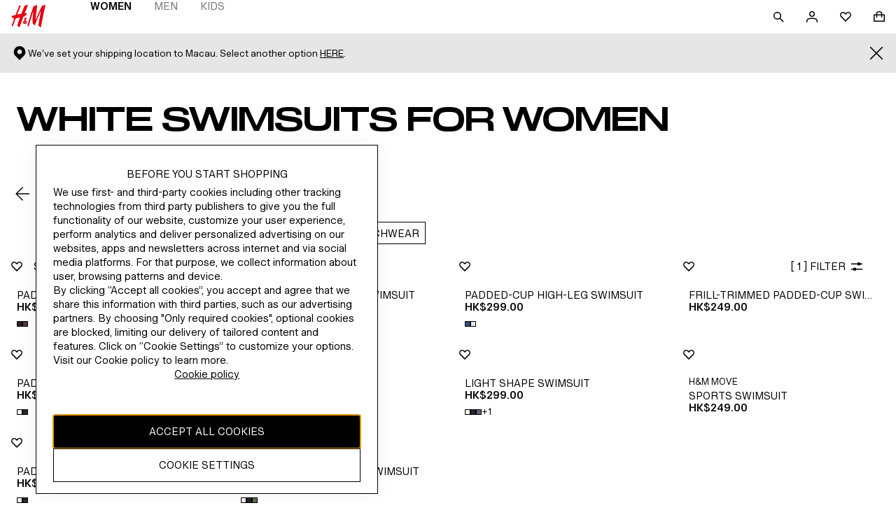

--- FILE ---
content_type: application/javascript
request_url: https://www2.hm.com/pbnTlHBvU/t06Kv0/dq/QGozrwWiDM/9zaihXuua3SEfk/ZxJDZw/Iz99BDE/BEwMC
body_size: 166721
content:
(function(){if(typeof Array.prototype.entries!=='function'){Object.defineProperty(Array.prototype,'entries',{value:function(){var index=0;const array=this;return {next:function(){if(index<array.length){return {value:[index,array[index++]],done:false};}else{return {done:true};}},[Symbol.iterator]:function(){return this;}};},writable:true,configurable:true});}}());(function(){Zc();kUK();MRK();var w1=function(){return ["k}%W\vJ0l}","\x00[Q0KQ-lFOQN","\"A8LR","U\tUA>","N/_K\x07ZD-Gj5\x3f>\x40F<\x3fN3","->[$,d[O0QW<`KUQ","9-\\Q!\"G7\"","<G[;F-J:ACTB","","U\">U","+I",",M \'*/","5C[N#\x40\x00q/GK\vUC","((AD>","P[-","T\x40:_*\"VPQ","l","o2.E`K8\x40Dn3FEIR^","7%","^-:\x00%","RIV0D$1,","\x3f",">&=Y\x40-\"+S]L\b","\x40#+",".H\rAV","]CRFbJ*;\x00N","OwC%QL:`WK_6L!\f\f.1RI","-G6+<<GJ<","S+L++=",">EDnN7+C\tr9P6]",".:9-VV=","EXM\'aN+["," \'[36,\b\\W%3L","K>uW\bWf0Z,0\v","oq1`","V_\tF+1\x00*+ZJ ","_GOUF01","M/%q0)v[R0WG","K\\%\x40+=>","6+,:Gd*2L\"4U","\'>EL)7J(5vFO<VW0]Q","9:AC\"J5","es\tbzkk","VU","RW;FW0]L\\U\x07b\x00z<\n\'+VK:W)#I\n~}yMoYLg^S98vZihK/\"W1\"[F0y9e]9gM","$IZG6Q","CM\rUD0M*(\v","M(Z","g","#*\t%\tVW=\x3fQ)\vO\x40",",3J&","N(Z","e]\vjnsdh7j:{n\t{B:lyQ","O_!A&>\v*:_","Z","!V\x00","U\v2F7+","P0T[,Go_Y\tL<\f:+VH5]\"4U","J","\x00K2^[",")\"^\txM6","6\x40q\';[(2RNuA!L[",">","\x07!&2RL [62C\x40","DL9"," ;D\'0\t","&F\f[;FNhS+Y1\r\x00%0RA","D0D6","\'Z +","U\nG","0UC","a=W\vS:pV_\x07\'\t:\"+\\Un\x00W\"0C","j,<[$3","8JP\vHS2L","#3\n&-","&U]E;","#]$r\x07$>X\b\"9_#jRYG","T;3L>","!F+9\f;2cD=%I(5B","","rF\vYU2d:,<G","a\x00UZ\x00IY\'[*\v>-RU>3Z","\"W",",)VK:W*.R\x3f]M8\x40L6PcO_-Z1","YD#",",+2ZQ","6L)","","2 1WJ9%\n\"BUIG:A4WEo\x40+!01RH\'5\v.Hn<G_-J","_Y\x002H1<\r\f)VK:","^J4W##C","#]&7)&<","2)M[U;","J\vR:RL","<M\"G\rgK/\x40(W2ZV","F!:R\"$R5QC1IM,`KUQ1",",:","B1","#C\x40CJ\x00[","E*8\f\'W","k\v","_Q\x07\'","02QJ\"","HMQ6,H\'3\x00-","H+2W&C\v]A0V","^ =%","!Wr0P","_","A\\*T",";a(V\x40\x00IY\'[,;6CQ0K)$","Z","y\tW9","#3H","a","s","QUT1\'H&0\v",";","9>\x40Q+","X\ts","&W_","C\'B","K\nP","]+r,K1xE<P4#N;!bO^EO","WC9IZ\fVNUY/","*&R\\G&","2\\W^}4L>(","I!rU","Z.","H\x40!\x40$3&!>Af!#P3","6h_","O&S\rM6QK\bRD\n!A$1,","IQ\'","\x00lFRF0v )%*RQ+","!SXk1",";\n;ZV","&R&3\x40FO","WS0EG","2Zu","y4H)6i>GQ+;N3gRF0VL*PVIUS,F+r\f=:AD,:[g.H\x40C;FUzLDTB\'[e+\ni=V\'\"[5&DQuK\vPrRPZIS-K/:=,H;%Jg/G\vQ4\x3fm&^\x40\vW6L7>&-n\rgvS\"3NP\f","+e\r+9\rVT;3M3","-FK:\x3fS\"JMU\'LV+","};ZG+]","7W_4",")","4","V_-Gv\rVU\x006H(/","u","\x07%*A","0L6*\t=RH+","-\x00-*P\x40","WGZS\x07_ 1","b!j","E0Q,W8[g\nOB2P>\t<:\x40",",+qW/ [.AUN","/","(7W+\"B<DPU&_<XM]","k\nMQ+M7;>PQ+${55I","![ >,\rVV+\"m. HXv<HQ*G","PG#L\x07[VO\vII","/FV","\"","JW3_CDU#\\)+E3FBc\x3fP","0O","FG$PM+dC^|!B","W)4C\x40p0U\b_<VOUD\'\'Q1","CC^h","\x40Q/$J4","qL)P3","5\x40G","UD","U\v6L+,\f&1\x40",")","-\\6:&(]","\f^Q","!OGVD\t[","Q[1JP"];};var JN=function(GN,Cl){return GN%Cl;};var t6=function(){return ["IER\r9\x07mME9","\nM_T.:\x3f",">\b","i^X","Y^^","BD:"," 5","_T\"","_E\x3f>\x00\b\rF","%\"/zjv ,-&qca934=hth272YKY<;\v\fP\\\x40%$GUKXgbTU^\t\tQy{","\"SZT","XT:","7#","r#FZ|_Uc","\x3f\t^HH\"1\bWM_3","#3L","LxX3\x3fY~OE 5","\x07V_E.#>PBB","EZ","PAp\"\x3f\n\x00VC_","xt05$*","`sF\r44\bZ^n758","\r 5\t","=^KT","PBT","","$\b\bWA^3","1\\C\\:5","S!5Z","HT\x3f3%\nKM","V_A\t\"3$\\IA\x3f\x3f\t","\bPHT","<\b\nKE^","P\\","15$KI_\x3f\x3f\t","[fb 312EI","\v:5\x3fVAT\x07#$","2","8>OHIS\f$9~_H5\bJX^","KT\x00\x3fL","OCC","=ZX^3$","qCE09\x00VC_","A8","\tTEE:7Mo^85PB","","\x07VI_","PAt3>","\bB^v1G\nSEUH3>\fKIM]3p\b\x07KKUA\rv\x00V_B9>)\x00Z","D]","LxX3\x3fZ~OE 5","lD^\v=\'j]\t%8","LXX7$",",7$",">\x3f^AT","\v","^XP","3\";ZIC+9>\t\bKE^","SM_#1\x00","<\b\x00VBV","\bMCB\"QeB\x07:1","B\x003",")JJW\r$","\bZ^","ME73$ZBE"," 1\vpJ","XP\n","YE_%8","32 -=ZBU\x07$","U\t4","D\x3fa]","LkT3\"MjD5$","[IC\r$","n73#*J\x40T","\x3f1\nKDc\r%%\v","\x40mY\rJBR\x3f\x3f\tA^$5Q\fEUt6\bKE^tmZOI^v\f\tP\x40Nt#\f\tP\x40Uk$PJ;/=\x07EE\r$1\x00JD5$X$5Q\fE&5\b\x07KKQ\v#>PB+J^_H\"vAC\rJBR\x3f\x3f\tCVXH3\x3fA8FAS\x07:vAE\\C_\"\"P^\fUk\f\tP\x40N\"qZ\\8FAS\x07:~KCE&5XCFAS\x07:r]OI^v$M^0%\tVC_H$xNIJ_TH%$\b\bK\nk6\bKE^~yKYCv5Z^^\rk+McS33OMCE\x07\")GP_F>1.Q|C\x07&5E\f\'4:HT\x3f>1P\\T\")\rJBR\x3f\x3f\tI^\r+:bTF 1\vB\x00PUt6\bKE^tmZOI^v\f\tP\x40;/=\x07WLD#mOKIC\t\"\x3flq\"5\x00P^D5mO\nLU_\v$\nKCC*r\'!\nLU_\v$\nKCCJz<Z\x00EKCb$9\t\x3f^KMt\'lXC873\x00\fW83\bQ\fW\x40\"|MWC\r\"%KpN[\r5$IYE_\r\"\bMXH\x40\"|MIM]3jMQY\\\r$1\r\rD5\x3f\t\x07XYC\t4<[J\x00F\x3f$\x07ZX+yK0MqL$)\x07CDQJty\nKOY\x40\"y\x07VYY_\v\"9\bCK\x00CD3yKYCv$<6IL0%\tVC_H%xMI+\x00C\fpvOMCE\x07\")KVBB7>Y\fGW$jM\ncS33O\bMIP3x\bOMCE\x07\")BY\f3\'G\vCQPM3\vy\\KYCv9O\x00GsX \x3f\fIWG\t:%[\'X\rz%NBML#>PB\x00~$KGZJ$)KYC-$_\x07$=\rIMCl$I\nS\x40z5N\\ME\v>xHMIE$>OI\vJ\"8\x00P1jBI$1\\ZPv ZJD5$ZA--\\XX\x078pIBDQW83\bQ\fU\x40+\nM\fVU--\\\x07CX\x00DD~6\bKE^~yKYCv$\bBS 1AcS33O\fZXa9$\bOI~z\'Z\fMA~O:6S!vAJ_Np\x3fI\nS\x40z%NGMK\fk\x00N\f\fx PXH3mOMCE\x07\")VpN[\r5$IZME\r~7NZ\rJBR\x3f\x3f\tA.X\rr\tKJ\"8\x003$q9\"\"\x00\bW#>PB+I^\x400%\tVC_\x40\"yKYCv$\bsX \x3f\fCM\x00EA+yNBQW83\bQ\fI\x40$|HYY_\v\"9\bKQXD7|M\bWG\t$p\v\\^j\v|M\nX~r\tP[Ikm\vOF\\TA-&KY]F7\"\x00MJ7<PMIE$>GM^\n<5IE\x40%yAGOP:xMI`sP79CB\x00I3#\b\rZBF\t\nVXF\"8CJD5$X8xEGXD\"|M\bQD~6\bKE^~$NE\x00$\x3fCGK\x00DD5yHBI3#\b\rZBAx$W83\bQEA-6I\nSYTU\"|I\rQD~6\bKE^~$NZXD8p\tIIKDC\x07!rKGJ\x00RA+yN\b\x40\t$7N^^\tm9OV_J\t9\tTID-&\rZW83\bQED$y\x07QOE9>GCWC\r\"%KQIFH3xO\x07QOE9>OGPJ~$KGZ\x00^A+yNZXD8p\\\n\x00M>5\tICR9xNQW83\bQ\f}\x40\"|MWG\t$p\t\\ILYB3>lXP\"r\\KYCv6\bKE^~\x3fK\bBDEW\x40t5\bJXX1rZ\\VQE\x00$\x3fAZ[-$\"\bCkT3\"M\fXv1\v^HHH$%\tQKAm9II\\C\\:5\fU8y\b\rE\x00$\x3fCV^A\"8E\n3$DZP#5]VHXz4\b\r+6\bCZ\\\r\"8\bVP\x00TF7\"\x00\\ 1A\nI\f3<\nKI\n0xHIMCH#m8I\nIS\x3f6OBDEW\x40#mZ\\O^\"9\t^T#\"\tABQX~r\tK\fUk5I\fKD^\f5IQX\f\rxKTF7\"\x00ZS_TH\x3f6OCW^^tmZ\\AT>\x3fHVJJ%%QHT\f$\fU8y\tP[krO\x40T34EMMCm5IL\\P58\"\bZ\\E9>OE^^VA+5\v^T#\"\tCVTF;5\t[\n\rx1OXJ$5Q\rx1BB\fJ3(KE_tk\x00O\f\x00~$KGZ\n0xEMAPtmZ\\\bXH3y\b\rB\f\rx4\b\x00R\x07; \vZHRt#ZBU\r2\t\x07[\vx1VAA5\x3f\tQYTS$5QWG\t:%[\bMCz4\bI\f9>XY9\'E\\VO/ GMB\fJ5\x3f\n\x07ZXT\ft|OZXY\x072mEMCFJz5I\x00XRF7\"\x00HBQW83\bQ\fn\x40\"|HIMCH3mOZXY\x072|\t\\EE\r$1dIlS\x3f6OVHXkmZBMIE$>GE[I]\r11VQY]zr\tP[UkmGMKX3\"MC\r\"%MCF;5\t[3$\x00CF7\"\x00\\PEUHf|8I^Dt$H\fUk\"I\fKD^\f,CZXD8rF\\VZ\n\x40$~\nWCUUt$Hx1VQIFH).M^^~r3\tEE\r$1H^\r%p\t\\C\x07 9K^\fJ}5LCLAT>\x3fCB\x00AS 1ADz$I\bZ^P9\"KE^^VAm9IIKDC\x07!rZ\\VPE&5NKYCv\"I\fKD^\fkr\tP[D$~\fC\t$7KE[I]\r11VQY]z \\\nM\fXU9~\f^T#\"\tA\x00E\f9>^CMwEF$5\x07KbP3\rZ\bEIM]3|OZTEU\"~\tK`^\vzrJ^_JwmZERIE\x0094AGCM\\\r\"8\bVBT\"rKE^^VU \x3fKx4\rXME\rk>\r\x07\\R\x3fjOERIE\x0094ZCW^^t|O\nMK\f3\'G5OIt$\x3fIIVXT7$\bKMIB:$G\bB^v1\tA]FT\v\"rNMHT37BD:|HYY_\v\"9\bKpEA-&KMJ$)+\bXjX\v-\\PKVBpvOE\\ME\v>\bVKw\x005|UAQ\fENpxO\rVBP:)+\bXjZ\v|O\nYXT\x3f\\dlAz$\bXC>Z_##IQW83\bQ\fb\x40\"y\nM\fCU\"~O\x40T\x3f\x3f\tDQ\nx$_\x07$=\rIHT3$AMCz$IR\\]\r\"9\bVMQW83\bQ\f[\x40\"yV_$)\"METk\vF`^\vlrKL5z$I\x07MiP\v>x(MWEBAz$\b^T3$O\x40[QW83\bQ\f\x40\"y\b\rX 1AXj\vk\x07CMC\r\"%KMR\t:<OBEW\x40t6\bKE^tmZOI^v$IGX3$X\n0xF\bqM\x40\"~\vXXYA+\x00I\fEg|\t\\\rJBR\x3f\x3f\tAJ9\"OZ\x40I\rx<\fKD\nA\x3f6OE\\M]~$KB^T#\"\tAZP#5Z0Zqx4\b\r\x00D$kJ^_H$~\x00\x07JI\f99A[^\f9>\\J\x00Cm\"MBx>BL$5QW_\r.$] BJD5$mA-\"MBJ7<QICX\fv`KQI\vIf-KYCv)IPX^/ \\E\nzrLXC5$\bIWG\t:%[O^09\x00^N]\rlqWBE\fzrLXC5$\bIWG\t:%[O^09\x00^N]\rlqWBU\f\x3f#\r\nFbP3mI\x40J5\t^X^%\tVC_J|OLkT3\"MjD5$JD5$X 1AW83\bQ\fU\")Y\fENp$IQ_E#3^T#\"\t\x40JM\n\x40$mZ\\CP/3>\nKCC.#>PBUkmOE[EB:1/\nRIM$~\t\x00Zz5I\f\nMG\f#>PB+J^_H2\r\bKB\r\"\x00PXH3^$]FT\v\"~o^^9$pJz4N[CKn7&\"\b`s\f\fz6OGS\x00/3>\nKCC.#>PBA|OMCE\x07\")VpN[\r5$IZME\r~2NMB\x00TF7\'\x00JD5$X$5QWn77\'\bXLzOEO^^9$\x00W\x40.~KCE&5KGJD5$J3$XY%-NHGZp/>(Z^P9\"ZGZP/>\\\rJBR\x3f\x3f\tI^z\x3fK\bBDZ^2pW\\VEN~9Z1PAX3y\\\nM\fPU85A_z\"KGPkJ^_H3~,ZBT7$\b-JBR\x3f\x3f\tIPR7~\tKF\"8CJD5$X$5Q\fEF2\x3f\tTKG\t:%[\nBT\"xNBQ-~2NM\rNzr Z^P9\"EHGYSD#|O\x07QOE9>OHMIE$>GV_LA|I\tE\x07$\bX\x400%\tVC_\x40+J^_J\r\x3f\v\\X/3>\nKCC5t-NHGZZ\r/#Z\x07QOE9>OBDZPv\"Z.\tUIR~$NMwlS0\x3fI^^v9\tAI##IC\r\"%KZC\r 5#>PB~y\x07M\n\rx<\fKD\nA-&KQTF&\x3fIBEW\x408pKMC\r\"%KKG\t:%\\X\f9>\\J\x00E$5Q\fEF2\x3f\tV+-KEIM]3#Z/GUA9$\bOI\f5\x3f\tMYR9\"]\vGMIB\r\"j\\XX\x078xHVJ>9OMIGUf|\tL_\r.$ZQGKDXx#XY%~8QX\f99A[XY%~ZYz$\bHT37BD:|\tL\\\r\"8\bVBT\"rKV_\t$7ZVHXz$\bXC>Z_9\"\"\x00\bWbAzqH\rP^7\"GKVB>9HIK\fUk\"I^^p~`NGMPR\t:<OV_vA\x40LbP&~{OSER\r~aNHME\x00\x3f#<6Z^2pWH_E\x07&j\\XX\x078xNWEBF2\x3f\tV\n7\"GVKDXx$.QXC3#<Q6O^&<PB\n0xEMCFJkmZEKUA\r$H\fEF7\"\x00ZZXD8p\tLC7<MV_A\t\"3$\\IA\x3f\x3f\t[\rJBR\x3f\x3f\tIWX~$\bH^3y\tP[m&KME\x00\x3f#\\\x07QOE9>GCZ\x00_A-\"MB\tx$E\x00$\x3fCG^P1mMBT\"mM\nx=PH\fJ85I^\t$7ZVHX|F\x40BJ^~&KQE\x00\x3f#IFi_$9ESI_\"8JPPQ\fXm}JBDZPv9ZV_$)\"MET\r>:M\nE\v9=\rKE^m9IIMC^tmZ\\XC\x3fHZXD8pIIZBUJk\x07CVE/\bWXY%~IJ7\"GVPR\t:<O\bGOP58+\b\vk\x3fI\nS\x40zr\b^\x40]\x3fCBEW\x40#vABDEW\x40\"8EO^Tj9I\nKOY$93NKYCv5O\bE\\ME\v>\bGS\x3f6OV_$5]JX7<\v\'PO3$Ix6\nS\x40H$93NS_TH\x3f6OBDEW\x40\"8EO^Tj9I\nKOY$93NKYCv5O\bE\\ME\v>\bG3<VJI5y\tP[3\'G$MCC\x40t$KLXP3=[X>\x3fK\\ME\v>p\bKYE_\t:<CBEW\x40\"8EO^Tj9I\x07QM]/\bBMIE$>GCVW81\v\rsCRA+-G^NC&$]\x07QOE9>OGMJ9\"O\nM\fTU\"8EK^H-8$\bL]\r87\tFTVk`\\LFZJ7\"GVKDXx$.QXC3#<6EW\x408~sCRTk$\b\\C\r vAE\\M]~>KC\rVBP:)+\bN\"8EO^Tj>I\x07QM]/\bBDZPv9ZP]^T\t=-\bM\n$5\nI\f*,EQXX#5E\\VXNp9IF`^\vjmGMM\fx6\nS\x40H$93AGCV_:<NZ^^\tk9X\bE\\C\\:5\bQJm\"MB\tx$X\tx1VM\x00XW~$\bAT>\x3f\\IQIIt|\tL_\r.$Z\bEYE_\t:<-\\\x00AAl$\bO^&<Mz3\b\fSIE\rl6\bKE^~$KBDEW\x40t$H\fUk$IOI>\"\bKKP1kJ^_J4\"\x00\x00\fU\"~ZPMJ5\x3f\tQYTJkmZEKUA\ri$\bBT\"mO\nMK\vJ$5Q\fUk$IOI\x40\"8EMZPk$\bMCk$I\x00X\x00E\x00\x3f#I\fKD^\fkrJ^_Jz$\bBT\"mE[Rt>\b^\x40UkmOF\\TNp\"AGCKDXx>^D&-K\x07QEB\x00l6\bKE^~$N\rP^7\"GVKDXx$.QXC3#I\rQKE\x00{a\\U\nE{\"N^^\rk$\bXC>Z_j\vk\x07CZW81\v\rsCRUkmHZXD8p\tLR\x07; \vZTF5\x3f\n\x07ZXX\x078|O\nYXT\x3fHGlTAz G\\ME\v>j\\XX\x078xHYCC\x40 1AXY%~zBE\x3f5O\x07ZBV>}VZS{}HIMCH3m\tLE/\tVIB3$\r\\\b\rI$)+\b\f+\x00B\f\rx3\b\fSIE9>\\\b\rE\x00$\x3fCV_F\")BDZPv\x3fZE^^VSxHMIE$>GBXY9\'GH\ft$\x3fIIV\x40]\r11\vA\b^XR\x00v1R\\EJ-KSIV\t\"5>\bSH\v#>PBz\"KBD^T#\"\tAWEBF25\v\f^XTU-9^X^lOB^T#</\nRI\vz>sCRR3-KCZTEJkmZV_3$\n>9O\nMK\f99A[\x00A+|\rJBR\x3f\x3f\tAX+OS\x40\fU$,UK]\r87\tB\nk$I\rQKE\x00kZPv5ZQGQ_\r!p&^Uk]IC><6Xj\r\vkJ^_H8-\\XX\x078p\tI^\rz>KGV\x00PA-$IMCH#m:bPAz3ZEIM]3-\x00\\D+J^_H \x3fKZEA+%IQI~3N[;MC\\%5ILC]3xHEKDT~>KBBJD5$C+J^_H0%\tVC_\x40+\x00^\f>9MMC#=LC\r\"%KQIFH\"\b\fLI\x400%\tVC_\x409|HIMCH7mO\nO\\]~\"KBJD5$Y+\tI\nCz%KGBT\"rKBBJD5$O+\tI\nCz%KGXY9\'EMQD\x40 \x3fKLA-\\C_33\\\rJBR\x3f\x3f\tIBDZPv$ZCMF;1\nCJD5$X+\x00E\n3$^Ax\'\x00W83\bQEA-6\bC!9X$5\\BT\"y\nLIXl\"MBk>IMXB3f\rKEK\fz$IGX\f\\z6\bKE^~y\nM\fEU9xIBAP=xO\x07QOE9>GCWG\t$p\tMMz3K\rGY\x00BD>|MU\fz7K\fGH\x00SD|M\'^T#\"\tA$1ICYY_\v\"9\bCKJ9\"OZP_F\"3I\\C\r mOZTEA-3\v3$Y\f#>PBA-9IJR\x078>VC_J\x3f>G\nIEV\t\"\x3fHBMIE$>GS\x40\n7\"GVQMG11O^85PBk$I\rYIR\x3f&5OI\rk$IKC\r\"%0M\x00Ukm^[IXi}V[F\r\x00EF\")C_:<E<M\f#>PBA-\"MB\tk\x3fOC\\\t$;OI\rJBR\x3f\x3f\tAJ3$^Ax\'\x00W83\bQEA-6\bC!9X$5\\BT\"y\nLIXl9IIJ_T7{ME\tt9\tA^ZX7$\bBDX3(\\YNC\r7;KYCv$I\x00\tMYA~rJ^_Jz>\r\x07R\t%5GSQMIE$>GE^NC&$OCZXD8rK\nIEV\t\"\x3fOLIC)15\t/^XPF15)XDt\"\"\biM]3#O:I]^P2#EMIRCS:5EMI^^R\x00\x3f$J^TJzr\bQIBt|E\f[I]Jzr\r\nKJ^;rKCSME9\"\n7M_X\x078rKC^jD:VC_Jzr\tDt6\r\x07iIC\x3f\x3f\t-LX5y\\\nLI[l3I_\ftjJ^_H\"~O+yKBBA~SU>9M\nMKD3>BB\x00XU0%\tVC_\x40+J^_H7~SU>9M\nMKD3>BB\x00_U0%\tVC_\x40+\x00X\f+|\\BE/+\x00I\f3\'G.\rY_R35\t\"\nQZP~`KQBKT\x3f\tGXJ!5\x07k5IKiI3>\bQ\x3f -4[IS1[IC\r$\rPS\"mQH^l5IK|P7=M_F* 8tiu7\x00)%$msf-+HGMI_\f3\"QZV\r\"\x00\nRIE\r$x\tO>qap;#>9zbu-5><znv$-\\\nM\f^U85A$YJB\v$5(^BG\t%xWM[V\r\"\bZTE\x40t\'\fSAz9ZEXIE-.$VC_\x40t\x07\"#,ssU\r4%\x00>ZBU\r$5>QJ^Jk\\II_\f9\"U[KT1\x00ZXT~9I4%rmb#87.qh~:\t\x07\"#,s3>Z^R9~\x00oMC\t;5E=&2 zhn:#$9z~n\x3f -BBQW81\v\rD^T#\"\t\fOYg\r84\bQKG\r84\bCBD:|\x00mI_\f3\"QKC\r84MPM#<\vM\fOY>3>^3>\rPM#<\vM\fOY:3>Z^\vx\"Z^Td,S\x40L+|OZTEU`|7REB\rx1\v\rCdEAz>OH6R\t\"3ICYY_\v\"9\bCWC\r\"%0bQAm3\v3$O\fx#c\fZz<Z\x07QOE9>OBDEW\x40\"\x00EB)$\"CK3$XL\x40\tmHCJD5$X+\x00I\f#<\v\\VK_:<]CQHT\x3f>IE&5\b\x07KlU\\\n9<AGdH4\x3f\vOKIC\t\"\x3f<CXjJMME\x07$r:ZY_:<F\\WG\t$p\tME\tz%Z:6O\fIf|\v\\JE/+\x07CV\rk5I\nS\x40yIGXXkmZBDEW\x402\r\bKTAwmZBMIE$>\\VL\r:#A\rP^Swx\\CQXF51\v\rCZF2\x3f\tB\nx B7<BY3>\x00\fk\\J\n51X:mFQGPE09\t\x00\x07SUJ$)\b\r\rRNp>\r\x07TF$5Q\n\x407mOZXD8xNM$]FT\v\"xHJPA\"MBL\x3f>\r\x07FWX~<NMCFH9-KYCv%C`\x00~A*,\\XX\x078xMWX~$NY\"\"\f\f/ \rX3$Iz\"NZ^^k\v\\X$\x3fF\\TF\"\x3f4VBVF51\v\rCK:9C\x07\x00YkJ^_J2\r\bK\fUk>AGO^%$\bKCCNpx\t\\O^%$\bKCCF81\nB|\t&rZ\\VQPMJ5CV_W\"\x00JC\x07;xHQmC#=L\fUk>DaR9(BQXWlhP]CA~o]\"\x07^AA\r2yX MMHLy~K_Ai5OGM\v99A[BQ7zNYY_\v\"9\bCWE\x00$\x3fAZ[</ $MCC\x40t\t\nSEUH7$OX9pK^D\v\"%KQC_E\x3f$\n]\x40TH\x3f>\nQOTF\n>.KP^U\r$pK]I\"5\x00\tSIH8\x3f\tL\nM^Pv\x3f\v\\XBH;%KWMG\rv1G:8FAS\x07:~MME\x07$\rOHKRIE\x0094ICBBD0m\v:[b\x00BU:\vV<GWD\x40|\\\"QX]F1\x3fVAT.9\"\n\x003#\b\rZH~\"9\b\x3f=;QIkx\thP3yIlXC87OHGF_\t 9\x00\x00P^\fk)I\\\\DD1mOZZX\v3\fMUk)I\t\nMHF\t$5$\\YC3>GHHF:1\t^KTD4mO\x07^BV77GzHF&<\rP^\\D.mOLIC)15\tGsHF7 7M_X\x078|O\n]^D\"xEKYCt|Z\x07%3Q[PM#<\vMEAD:1]GSMBR4|\fQXPM#<\vM\\\\D85[YPR.|Qs\x00AlK\n[WD1 [B\n\v7#AZ\nR\t%5E[\v3$X\"\x3fIBBZPvK.\x00EA+yNHPMIE$>G\x07QOE9>OHMIE$>GE^\\A/x\tL\x00P1%\nK_+xNIBOP3pS[X\x00U\"~K\x00EF\"`ILX|\r%#OP:xO\x00EF\"aNMZ\x40WF5<\b\n\v7#A\\OP3rC\r\"%KKB9 OHB-NHB^T#\"\tA\rJBR\x3f\x3f\tIWC\r\"%KKP&<IWEBD7\"\x00ZBE-IBBAm","QMG83\"\n"," 1\vL","n70(IIC73&\r^XT","9","\\DC\x07;5","%\"","lDP34&^Us06",".KM]\"\fZ^","","JAS\r$\bK","#3",">9 ZU","\x07MI","1","X\"ZH","t\f15G1/y\fg3\'","\f%9",";ME\\\"9KRYBv\"MB\tv \bVXX3p\x00\x07JI",">4SMB1\b~\x40T\"","\fZXb9\"j\\U\t\"5","ZXY\x072","YY]4.JXe&5","<=ol","%\"P","\nKD","<VHT\x3f>A(PBE\r8$G%\\^H\"9\bKrCU:5","]^^%5"," ","RMC","{;","PY_\f","G\r ","\'MEG\r$","5\t","_C\v","KUA\r","(K\x40","5\x3f\n\x07ZXX\x078","\x3f<\v\f^\x40\v7$\tK^XE\r; ","9>\t$YnX\"8","E_\"Y",">4SMB1\b|C_\x3f\"\n","^","kII>Z^","Q[\r","MU\f&sEB3>","\rOO","\\CU\r.\"R\\^3>","R\x00$\x3f\n$]F","RI","Ov=PH","\bZ_B\t15","\bQIC\x3f\x3f4\t","8^BE\x07;1","^^E<$1\nQK","","\x00\x07ODP","\tZ\fp\v$\x3f\x00","3$(o^^3\"/Z_R\x3f ","\f","^T#9","E\x00$\x3f",">1^^T+9>MI_\v/","QXY\r%92ZIR\x001\t","NC\t84","^5 ","0cJl","L\\^%5","\x07^AT+>\"\b\fJA","\tLX^/","PXP","\nTs","QXT)","%8","F3","\x00\fZu","3$(o^^3\"/Z_R\x3f L","1\n","%8[mC7)%\rYIC","1Csd5#UV(=[m~G6C\"D\'","=\bV_X\n\x3f<\\DP15","1 ","_F","ZNZ\",^AT74","8\x3f\x3fF\\T","[T\n5[IC\r$","R\x007\"$Z","EB&7","\\C","5M","\fZX","KCd&5\"\nLI"];};var Sj=function(TG,g1){return TG&g1;};var Gv=function DT(fj,dN){'use strict';var Xs=DT;switch(fj){case dX:{lQ.push(r6);rt[CQ()[Q6(gM)].apply(null,[sw,PW,Uj([]),c1,sR,EN])](function(){return DT.apply(this,[Dk,arguments]);},Mj);lQ.pop();}break;case Dk:{lQ.push(qj);var K1=CG;var SO=wT()[l6(EQ)].apply(null,[cl,Tv,cN,OR]);for(var Kj=Tv;sf(Kj,K1);Kj++){SO+=CQ()[Q6(CN)].call(null,Lf,nj,jM,p0,mv,kN);K1++;}lQ.pop();}break;case CE:{lQ.push(HQ);var Ms;var jl;var DU;for(Ms=Tv;sf(Ms,dN[P0()[EM(Tv)].apply(null,[Af,hj])]);Ms+=J6){DU=dN[Ms];}jl=DU[P0()[EM(J1)].call(null,w6,YT)]();if(rt[R6()[fl(EQ)].apply(null,[tN,vj])].bmak[XU(typeof JU()[FR(VQ)],'undefined')?JU()[FR(CN)](Rv,vQ,FO):JU()[FR(fw)](U1,O1,ET)][jl]){rt[Pw(typeof R6()[fl(Af)],HU([],[][[]]))?R6()[fl(EQ)].apply(null,[tN,vj]):R6()[fl(J6)](PU,sO)].bmak[JU()[FR(fw)].call(null,U1,O1,L6)][jl].apply(rt[R6()[fl(EQ)].apply(null,[tN,vj])].bmak[JU()[FR(fw)].call(null,U1,O1,BM)],DU);}lQ.pop();}break;}};var gl=function(){mO=["\x6c\x65\x6e\x67\x74\x68","\x41\x72\x72\x61\x79","\x63\x6f\x6e\x73\x74\x72\x75\x63\x74\x6f\x72","\x6e\x75\x6d\x62\x65\x72"];};var rR=function(vU){return ~vU;};var RT=function(hO,B6){return hO instanceof B6;};var RW=function(Wv){var Vs=['text','search','url','email','tel','number'];Wv=Wv["toLowerCase"]();if(Vs["indexOf"](Wv)!==-1)return 0;else if(Wv==='password')return 1;else return 2;};var IG=function fO(bQ,w0){'use strict';var FQ=fO;switch(bQ){case mC:{lQ.push(WM);if(rt[R6()[fl(EQ)](tN,EU)][R6()[fl(kT)](VU,nl)]){if(rt[Il()[Ns(Hl)](Af,rw)][JU()[FR(Y1)](OO,xv,wM)](rt[R6()[fl(EQ)](tN,EU)][R6()[fl(kT)].apply(null,[VU,nl])][Il()[Ns(BU)].call(null,mv,BT)],JU()[FR(L6)](RM,WM,Tv))){var Ff;return Ff=R6()[fl(MR)](C6,AT),lQ.pop(),Ff;}var UW;return UW=R6()[fl(cl)](BU,sl),lQ.pop(),UW;}var pO;return pO=ql()[Tw(xM)](Dj,MM,MR,A0),lQ.pop(),pO;}break;case GF:{var YN;lQ.push(N1);return YN=Uj(DM(Pw(typeof Il()[Ns(c1)],HU([],[][[]]))?Il()[Ns(BU)](mv,Bl):Il()[Ns(wf)](cO,Pf),rt[XU(typeof R6()[fl(UR)],HU('',[][[]]))?R6()[fl(J6)](GG,c6):R6()[fl(EQ)](tN,BT)][JU()[FR(kT)](EN,bR,Uj(J6))][R6()[fl(lR)](Hl,PM)][ql()[Tw(cw)].apply(null,[sv,IU,PN,WW])])||DM(Il()[Ns(BU)].call(null,mv,Bl),rt[R6()[fl(EQ)](tN,BT)][JU()[FR(kT)].apply(null,[EN,bR,Uj(Uj(J6))])][R6()[fl(lR)](Hl,PM)][Il()[Ns(pT)](U0,wd)])),lQ.pop(),YN;}break;case QF:{lQ.push(tQ);try{var cQ=lQ.length;var PQ=Uj([]);var lv=new (rt[R6()[fl(EQ)](tN,pU)][JU()[FR(kT)](EN,W0,Uj({}))][R6()[fl(lR)](Hl,xR)][ql()[Tw(cw)](mT,IU,PN,kN)])();var pf=new (rt[R6()[fl(EQ)].apply(null,[tN,pU])][JU()[FR(kT)](EN,W0,NR)][R6()[fl(lR)].call(null,Hl,xR)][Il()[Ns(pT)].apply(null,[U0,hl])])();var jw;return lQ.pop(),jw=Uj([]),jw;}catch(LO){lQ.splice(mN(cQ,J6),Infinity,tQ);var gU;return gU=XU(LO[Il()[Ns(mv)].call(null,Ll,gf)][XU(typeof Df()[Jv(PN)],HU([],[][[]]))?Df()[Jv(k6)](k6,BU,Yj,TM,nR,nO):Df()[Jv(wf)](ZM,L6,tv,HM,Ov,k6)],R6()[fl(Hl)].apply(null,[Rv,sv])),lQ.pop(),gU;}lQ.pop();}break;case Dk:{lQ.push(qW);if(Uj(rt[XU(typeof R6()[fl(NR)],HU([],[][[]]))?R6()[fl(J6)].apply(null,[zw,SR]):R6()[fl(EQ)](tN,x6)][JU()[FR(V0)].call(null,Av,pv,I0)])){var VO=XU(typeof rt[Pw(typeof R6()[fl(ET)],HU([],[][[]]))?R6()[fl(EQ)].call(null,tN,x6):R6()[fl(J6)](tf,S6)][XU(typeof JU()[FR(Rl)],'undefined')?JU()[FR(CN)](BW,Zw,wf):JU()[FR(pW)](TN,AG,GW)],P0()[EM(Rl)].apply(null,[kO,LT]))?R6()[fl(MR)].apply(null,[C6,HM]):R6()[fl(cl)](BU,tU);var zl;return lQ.pop(),zl=VO,zl;}var Rf;return Rf=ql()[Tw(xM)](Sf,MM,MR,gW),lQ.pop(),Rf;}break;case LY:{lQ.push(lG);var W1=Il()[Ns(gW)].call(null,E1,tO);var fW=Uj(Uj(Sh));try{var ml=lQ.length;var hU=Uj(Uj(Sh));var dO=Tv;try{var FM=rt[P0()[EM(mW)](lw,CR)][Il()[Ns(BU)].call(null,mv,SX)][P0()[EM(p6)](zM,zR)];rt[Pw(typeof Il()[Ns(jj)],HU('',[][[]]))?Il()[Ns(Hl)](Af,RR):Il()[Ns(wf)](zO,Qj)][wT()[l6(ZG)](RM,LU,qO,Uj([]))](FM)[P0()[EM(p6)](zM,zR)]();}catch(Lv){lQ.splice(mN(ml,J6),Infinity,lG);if(Lv[Il()[Ns(vs)](wf,Ws)]&&XU(typeof Lv[Il()[Ns(vs)].apply(null,[wf,Ws])],Pw(typeof P0()[EM(lj)],'undefined')?P0()[EM(ZG)].apply(null,[HG,Vf]):P0()[EM(k6)](cG,Js))){Lv[Il()[Ns(vs)](wf,Ws)][ql()[Tw(wf)].apply(null,[Uv,mQ,BU,Mv])](Df()[Jv(I0)](PN,TN,Jl,ds,sT,J6))[ql()[Tw(ZG)](Yl,TM,W5,OR)](function(Vz){lQ.push(Cq);if(Vz[ql()[Tw(gM)](Q4,MR,wM,wM)](wT()[l6(O1)](k5,g2,Fv,xr))){fW=Uj(Uj(mC));}if(Vz[ql()[Tw(gM)].call(null,Q4,MR,wM,p6)](Df()[Jv(cw)](Uj([]),hP,ZM,Z3,GP,gM))){dO++;}lQ.pop();});}}W1=XU(dO,k6)||fW?R6()[fl(MR)](C6,H4):XU(typeof Il()[Ns(nO)],HU([],[][[]]))?Il()[Ns(wf)].call(null,tZ,AS):Il()[Ns(EQ)].call(null,k5,gH);}catch(G3){lQ.splice(mN(ml,J6),Infinity,lG);W1=Il()[Ns(xM)].apply(null,[sg,Lr]);}var P2;return lQ.pop(),P2=W1,P2;}break;case It:{lQ.push(r4);var DI=XU(typeof ql()[Tw(X5)],HU([],[][[]]))?ql()[Tw(EQ)](U9,R4,Z9,PN):ql()[Tw(xM)](Q7,MM,MR,M3);try{var Eg=lQ.length;var gg=Uj(Uj(Sh));DI=Pw(typeof rt[CQ()[Q6(Mv)](ZZ,Yq,lR,j5,PN,Qj)],P0()[EM(Rl)](kO,z2))?R6()[fl(MR)].call(null,C6,nl):Il()[Ns(EQ)].apply(null,[k5,fw]);}catch(qz){lQ.splice(mN(Eg,J6),Infinity,r4);DI=Il()[Ns(xM)](sg,Y4);}var f7;return lQ.pop(),f7=DI,f7;}break;case OB:{lQ.push(S8);var KP=ql()[Tw(xM)].call(null,MP,MM,MR,Lq);try{var jH=lQ.length;var xI=Uj(Uj(Sh));KP=rt[wT()[l6(Y1)](xr,Ll,xg,Uj(Tv))][Il()[Ns(BU)](mv,lf)][Il()[Ns(x4)](LU,RO)](wT()[l6(jj)](Av,kO,K9,CN))?R6()[fl(MR)](C6,L5):Pw(typeof Il()[Ns(W5)],'undefined')?Il()[Ns(EQ)](k5,cq):Il()[Ns(wf)](xH,C3);}catch(nn){lQ.splice(mN(jH,J6),Infinity,S8);KP=Il()[Ns(xM)].apply(null,[sg,qr]);}var fZ;return lQ.pop(),fZ=KP,fZ;}break;case AD:{lQ.push(Hn);var U2=ql()[Tw(xM)](GP,MM,MR,lR);try{var Jq=lQ.length;var IT=Uj([]);U2=Pw(typeof rt[JU()[FR(OR)].apply(null,[K5,d5,T4])],P0()[EM(Rl)](kO,SZ))?XU(typeof R6()[fl(xM)],HU([],[][[]]))?R6()[fl(J6)](m5,ZZ):R6()[fl(MR)](C6,O4):XU(typeof Il()[Ns(x4)],'undefined')?Il()[Ns(wf)](MM,G5):Il()[Ns(EQ)](k5,l2);}catch(p8){lQ.splice(mN(Jq,J6),Infinity,Hn);U2=Il()[Ns(xM)](sg,xv);}var G4;return lQ.pop(),G4=U2,G4;}break;case KC:{lQ.push(Tq);var dg=DM(P0()[EM(pW)](NS,kU),rt[R6()[fl(EQ)](tN,LI)])||DP(rt[wT()[l6(p6)](TP,cl,FP,XH)][P0()[EM(OR)].apply(null,[p6,t4])],Tv)||DP(rt[wT()[l6(p6)](TP,Uj(Uj(Tv)),FP,TN)][CQ()[Q6(GW)](d4,br,MR,hP,CN,Qj)],Tv);var E3=rt[R6()[fl(EQ)](tN,LI)][P0()[EM(pT)].apply(null,[D8,TT])](wT()[l6(p0)](mr,Uj({}),l1,T9))[Pw(typeof Il()[Ns(k6)],HU('',[][[]]))?Il()[Ns(hI)](nj,Pf):Il()[Ns(wf)].apply(null,[II,t4])];var kH=rt[R6()[fl(EQ)](tN,LI)][P0()[EM(pT)].call(null,D8,TT)](P0()[EM(vs)](rH,zk))[Il()[Ns(hI)].call(null,nj,Pf)];var HA=rt[R6()[fl(EQ)](tN,LI)][P0()[EM(pT)].call(null,D8,TT)](Pw(typeof CQ()[Q6(XH)],HU([],[][[]]))?CQ()[Q6(XH)].apply(null,[lS,p3,Uj(J6),BM,NR,Br]):CQ()[Q6(MR)].call(null,dH,VI,Uj(Tv),GW,lg,T9))[Il()[Ns(hI)](nj,Pf)];var nS;return nS=wT()[l6(EQ)](cl,pT,Mw,Uj(Tv))[ql()[Tw(W5)](GH,Nr,mv,EQ)](dg?XU(typeof R6()[fl(U0)],'undefined')?R6()[fl(J6)](N2,rn):R6()[fl(MR)](C6,W3):Il()[Ns(EQ)](k5,O2),Il()[Ns(UR)].call(null,lR,Uz))[ql()[Tw(W5)].apply(null,[GH,Nr,mv,GW])](E3?R6()[fl(MR)].call(null,C6,W3):Il()[Ns(EQ)].apply(null,[k5,O2]),Il()[Ns(UR)](lR,Uz))[XU(typeof ql()[Tw(xM)],HU([],[][[]]))?ql()[Tw(EQ)].apply(null,[Zn,d5,R5,VA]):ql()[Tw(W5)].call(null,GH,Nr,mv,O8)](kH?R6()[fl(MR)](C6,W3):Pw(typeof Il()[Ns(vs)],HU('',[][[]]))?Il()[Ns(EQ)](k5,O2):Il()[Ns(wf)](g7,V7),Il()[Ns(UR)].call(null,lR,Uz))[ql()[Tw(W5)](GH,Nr,mv,p0)](HA?Pw(typeof R6()[fl(sR)],'undefined')?R6()[fl(MR)](C6,W3):R6()[fl(J6)].call(null,L3,x4):Il()[Ns(EQ)](k5,O2)),lQ.pop(),nS;}break;case XX:{lQ.push(Rn);try{var C8=lQ.length;var Gz=Uj(mC);var LZ=Tv;var PZ=rt[Il()[Ns(Hl)].apply(null,[Af,Hw])][JU()[FR(Y1)](OO,ld,EN)](rt[XU(typeof R6()[fl(sR)],HU('',[][[]]))?R6()[fl(J6)].call(null,LH,j8):R6()[fl(wM)](U0,qZ)],wT()[l6(EN)](Gn,k6,Xq,Lq));if(PZ){LZ++;if(PZ[Pw(typeof CQ()[Q6(X5)],'undefined')?CQ()[Q6(J6)](l7,hI,pW,c1,BU,EQ):CQ()[Q6(MR)](k7,A8,lR,Y1,zw,p6)]){PZ=PZ[CQ()[Q6(J6)].apply(null,[l7,hI,WP,TN,BU,XH])];LZ+=HU(m3(PZ[P0()[EM(Tv)].call(null,Af,CS)]&&XU(PZ[P0()[EM(Tv)](Af,CS)],XA[J6]),J6),m3(PZ[Df()[Jv(wf)].call(null,Uj(Uj(J6)),Uj(Uj({})),sq,rA,Ov,k6)]&&XU(PZ[Pw(typeof Df()[Jv(Rl)],HU(XU(typeof wT()[l6(W5)],HU('',[][[]]))?wT()[l6(W5)](E8,zn,bz,Uj(Uj(Tv))):wT()[l6(EQ)](cl,W5,ld,cw),[][[]]))?Df()[Jv(wf)].call(null,Lq,ET,p0,rA,Ov,k6):Df()[Jv(k6)](W5,F2,Y7,Vg,xv,rz)],XU(typeof wT()[l6(LU)],HU([],[][[]]))?wT()[l6(W5)].call(null,Lz,J6,CN,gW):wT()[l6(EN)](Gn,lR,Xq,Y7)),XA[U1]));}}var v5;return v5=LZ[P0()[EM(p6)](zM,Zn)](),lQ.pop(),v5;}catch(UA){lQ.splice(mN(C8,J6),Infinity,Rn);var Gq;return Gq=ql()[Tw(xM)].call(null,k7,MM,MR,gM),lQ.pop(),Gq;}lQ.pop();}break;case zc:{var z8=w0[Sh];var S2;lQ.push(gA);return S2=rt[Il()[Ns(Hl)].apply(null,[Af,MW])][JU()[FR(Y1)](OO,L0,Uj(Uj([])))](rt[wT()[l6(p6)](TP,HQ,xl,Uj(Uj(Tv)))][Il()[Ns(O8)].call(null,Tv,Ds)],z8),lQ.pop(),S2;}break;case IK:{lQ.push(Qr);var Vn=function(z8){return fO.apply(this,[zc,arguments]);};var cr=[R6()[fl(xr)].apply(null,[UR,WQ]),P0()[EM(VT)](OR,Fv)];var T3=cr[P0()[EM(B8)].apply(null,[cH,sZ])](function(IZ){var Bq=Vn(IZ);lQ.push(t7);if(Uj(Uj(Bq))&&Uj(Uj(Bq[JU()[FR(sR)](VQ,RP,Ll)]))&&Uj(Uj(Bq[JU()[FR(sR)](VQ,RP,I0)][P0()[EM(p6)](zM,Ur)]))){Bq=Bq[Pw(typeof JU()[FR(X5)],'undefined')?JU()[FR(sR)].call(null,VQ,RP,pT):JU()[FR(CN)].call(null,IH,J4,RM)][P0()[EM(p6)].call(null,zM,Ur)]();var R7=HU(XU(Bq[Pw(typeof Il()[Ns(L6)],HU('',[][[]]))?Il()[Ns(EN)].apply(null,[PN,f9]):Il()[Ns(wf)](X7,sq)](Il()[Ns(p3)].call(null,A9,bZ)),Dr(J6)),m3(rt[Il()[Ns(ZM)].call(null,zn,tH)](DP(Bq[Il()[Ns(EN)].apply(null,[PN,f9])](Pw(typeof P0()[EM(A9)],HU('',[][[]]))?P0()[EM(cw)](Jl,gq):P0()[EM(k6)](Gg,YP)),Dr(J6))),J6));var pz;return lQ.pop(),pz=R7,pz;}else{var n3;return n3=ql()[Tw(xM)](Z3,MM,MR,nO),lQ.pop(),n3;}lQ.pop();});var Zz;return Zz=T3[wT()[l6(gW)](M8,O1,Iw,EN)](wT()[l6(EQ)](cl,HQ,rj,O8)),lQ.pop(),Zz;}break;case cC:{lQ.push(gW);throw new (rt[R6()[fl(Hl)].apply(null,[Rv,LU])])(XU(typeof Il()[Ns(tA)],HU([],[][[]]))?Il()[Ns(wf)].apply(null,[j5,Z8]):Il()[Ns(VT)].call(null,K7,J3));}break;case Pd:{var ST=w0[Sh];var g3=w0[mC];lQ.push(B3);if(Cn(g3,null)||DP(g3,ST[P0()[EM(Tv)](Af,G9)]))g3=ST[XU(typeof P0()[EM(sR)],HU('',[][[]]))?P0()[EM(k6)].call(null,vq,Az):P0()[EM(Tv)](Af,G9)];for(var Cz=Tv,wZ=new (rt[wT()[l6(PN)].apply(null,[xS,Uj([]),kf,PN])])(g3);sf(Cz,g3);Cz++)wZ[Cz]=ST[Cz];var FH;return lQ.pop(),FH=wZ,FH;}break;case Ab:{var F5=w0[Sh];var sA=w0[mC];lQ.push(JS);var xn=Cn(null,F5)?null:Wr(P0()[EM(Rl)](kO,zE),typeof rt[XU(typeof Il()[Ns(BU)],'undefined')?Il()[Ns(wf)](Xz,gI):Il()[Ns(U1)](JH,ND)])&&F5[rt[Il()[Ns(U1)](JH,ND)][P0()[EM(gM)].apply(null,[T4,KQ])]]||F5[Df()[Jv(ZG)](wf,F2,CN,V3,M2,sR)];if(Wr(null,xn)){var tg,nH,k4,K3,Sz=[],AZ=Uj(Tv),bn=Uj(J6);try{var Hr=lQ.length;var FI=Uj({});if(k4=(xn=xn.call(F5))[R6()[fl(WW)](sg,Bv)],XU(Tv,sA)){if(Pw(rt[Il()[Ns(Hl)](Af,ZO)](xn),xn)){FI=Uj(Uj({}));return;}AZ=Uj(XA[J6]);}else for(;Uj(AZ=(tg=k4.call(xn))[Df()[Jv(Hl)](Uj(Tv),T4,NS,Zl,OI,k6)])&&(Sz[XU(typeof wT()[l6(nO)],HU([],[][[]]))?wT()[l6(W5)](K8,U1,Nz,W5):wT()[l6(Tv)](p3,Uj({}),b6,F9)](tg[CQ()[Q6(J6)](bR,hI,Uj(Uj([])),cH,BU,x4)]),Pw(Sz[P0()[EM(Tv)].apply(null,[Af,FU])],sA));AZ=Uj(XA[wf]));}catch(k2){bn=Uj(Tv),nH=k2;}finally{lQ.splice(mN(Hr,J6),Infinity,JS);try{var SA=lQ.length;var D9=Uj(mC);if(Uj(AZ)&&Wr(null,xn[XU(typeof P0()[EM(FO)],'undefined')?P0()[EM(k6)].apply(null,[j5,mW]):P0()[EM(cw)].apply(null,[Jl,TI])])&&(K3=xn[P0()[EM(cw)](Jl,TI)](),Pw(rt[Il()[Ns(Hl)].apply(null,[Af,ZO])](K3),K3))){D9=Uj(Sh);return;}}finally{lQ.splice(mN(SA,J6),Infinity,JS);if(D9){lQ.pop();}if(bn)throw nH;}if(FI){lQ.pop();}}var Ag;return lQ.pop(),Ag=Sz,Ag;}lQ.pop();}break;case kC:{var Sq=w0[Sh];lQ.push(Qn);if(rt[wT()[l6(PN)](xS,WP,v6,WP)][CQ()[Q6(Ll)].call(null,h8,BM,Yj,V0,W5,Av)](Sq)){var J8;return lQ.pop(),J8=Sq,J8;}lQ.pop();}break;case WL:{var Nq=w0[Sh];return Nq;}break;case ED:{lQ.push(O1);if(Uj(DM(P0()[EM(L6)].apply(null,[ZG,HH]),rt[wT()[l6(p6)].call(null,TP,Uj(Uj(J6)),O3,Uj(Uj(J6)))]))){var M5;return lQ.pop(),M5=null,M5;}var f8=rt[wT()[l6(p6)].call(null,TP,cn,O3,GW)][P0()[EM(L6)].apply(null,[ZG,HH])];var C4=f8[R6()[fl(OR)](nj,rA)];var c9=f8[wT()[l6(sq)](T9,jM,X4,p0)];var nA=f8[Pw(typeof JU()[FR(cw)],HU('',[][[]]))?JU()[FR(D8)](QH,Yg,Mv):JU()[FR(CN)].call(null,cS,Yg,Uj(J6))];var jS;return jS=[C4,XU(c9,Tv)?Tv:DP(c9,Tv)?Dr(J6):Dr(XA[U1]),nA||(Pw(typeof JU()[FR(cl)],HU([],[][[]]))?JU()[FR(VS)].call(null,BU,Ir,hP):JU()[FR(CN)](kg,QA,sq))],lQ.pop(),jS;}break;case Uk:{lQ.push(UZ);var K2={};var r2={};try{var r8=lQ.length;var bg=Uj([]);var I8=new (rt[Df()[Jv(O8)].apply(null,[p0,Hl,jj,wS,B2,Hl])])(Tv,Tv)[Pw(typeof P0()[EM(NR)],HU([],[][[]]))?P0()[EM(lR)].call(null,Rl,PA):P0()[EM(k6)].call(null,JH,EI)](Il()[Ns(jj)].call(null,B8,EA));var wn=I8[JU()[FR(A0)](Yj,kl,Mv)](ql()[Tw(XH)].call(null,Yg,EH,A9,Av));var MI=I8[XU(typeof wT()[l6(xM)],HU([],[][[]]))?wT()[l6(W5)](mv,gM,CA,cw):wT()[l6(Y7)](XH,gM,pH,F9)](wn[wT()[l6(TN)](VA,cw,wr,cH)]);var S7=I8[wT()[l6(Y7)](XH,Uj([]),pH,cw)](wn[P0()[EM(sq)].apply(null,[I0,AH])]);K2=pP(rk,[P0()[EM(mr)](c1,qI),MI,Pw(typeof JU()[FR(J6)],HU([],[][[]]))?JU()[FR(jZ)](Af,Wz,Uj(Uj(J6))):JU()[FR(CN)].apply(null,[NH,vz,BM]),S7]);var B7=new (rt[Df()[Jv(O8)](Av,sR,x3,wS,B2,Hl)])(Tv,Tv)[P0()[EM(lR)].apply(null,[Rl,PA])](R6()[fl(pT)](A9,F3));var f4=B7[JU()[FR(A0)](Yj,kl,c1)](ql()[Tw(XH)].call(null,Yg,EH,A9,g2));var p9=B7[Pw(typeof wT()[l6(UR)],HU([],[][[]]))?wT()[l6(Y7)](XH,sR,pH,pT):wT()[l6(W5)](V7,T4,EP,Av)](f4[XU(typeof wT()[l6(A9)],HU('',[][[]]))?wT()[l6(W5)](Qq,O8,x2,xM):wT()[l6(TN)](VA,T9,wr,wM)]);var VH=B7[wT()[l6(Y7)].call(null,XH,Uj(J6),pH,XH)](f4[P0()[EM(sq)](I0,AH)]);r2=pP(rk,[P0()[EM(tN)](k3,cT),p9,wT()[l6(vs)](c1,Qj,ld,gM),VH]);}finally{lQ.splice(mN(r8,J6),Infinity,UZ);var Yz;return Yz=pP(rk,[wT()[l6(V0)].call(null,C6,F9,XZ,Av),K2[P0()[EM(mr)].call(null,c1,qI)]||null,P0()[EM(VS)].call(null,Fn,tQ),K2[XU(typeof JU()[FR(g2)],HU([],[][[]]))?JU()[FR(CN)](g4,I9,O8):JU()[FR(jZ)].apply(null,[Af,Wz,Af])]||null,R6()[fl(zn)](F2,TW),r2[XU(typeof P0()[EM(M3)],'undefined')?P0()[EM(k6)].call(null,J2,N9):P0()[EM(tN)](k3,cT)]||null,wT()[l6(pW)](TN,cw,p2,U0),r2[wT()[l6(vs)].apply(null,[c1,Uj(Uj({})),ld,Br])]||null]),lQ.pop(),Yz;}lQ.pop();}break;case fD:{var z7=w0[Sh];lQ.push(W3);if(XU([R6()[fl(An)](cw,dv),JU()[FR(w6)](x4,Ts,An),P0()[EM(NH)].apply(null,[gW,n1])][Il()[Ns(EN)].call(null,PN,RU)](z7[XU(typeof R6()[fl(ZG)],'undefined')?R6()[fl(J6)].call(null,L8,vQ):R6()[fl(UR)](pT,AU)][R6()[fl(kO)].call(null,B8,WG)]),Dr(J6))){lQ.pop();return;}rt[CQ()[Q6(gM)](U4,PW,zz,X5,sR,An)](function(){lQ.push(Cr);var zI=Uj(mC);try{var fH=lQ.length;var mP=Uj(Uj(Sh));if(Uj(zI)&&z7[R6()[fl(UR)](pT,G6)]&&(z7[R6()[fl(UR)](pT,G6)][Il()[Ns(hI)](nj,VP)](R6()[fl(fS)](qH,f0))||z7[R6()[fl(UR)].call(null,pT,G6)][Il()[Ns(hI)](nj,VP)](wT()[l6(p3)].apply(null,[lR,Uj(Uj(J6)),Hq,gM])))){zI=Uj(Uj([]));}}catch(DA){lQ.splice(mN(fH,J6),Infinity,Cr);z7[R6()[fl(UR)](pT,G6)][Il()[Ns(mr)](O1,Wq)](new (rt[JU()[FR(H3)](p6,Pq,WP)])(Il()[Ns(tN)](p0,sN),pP(rk,[P0()[EM(F7)](xZ,D2),Uj(Uj([])),wT()[l6(fS)](JI,wM,tn,F2),Uj([]),wT()[l6(VT)](WW,U1,OI,Uj(Tv)),Uj(Uj([]))])));}if(Uj(zI)&&XU(z7[R6()[fl(VT)].call(null,EQ,rs)],Il()[Ns(w6)](d8,kj))){zI=Uj(Uj(mC));}if(zI){z7[R6()[fl(UR)](pT,G6)][Il()[Ns(mr)](O1,Wq)](new (rt[JU()[FR(H3)].call(null,p6,Pq,WW)])(ql()[Tw(p6)](g9,Xn,wM,zz),pP(rk,[P0()[EM(F7)].call(null,xZ,D2),Uj(Sh),wT()[l6(fS)].apply(null,[JI,MR,tn,jM]),Uj([]),wT()[l6(VT)](WW,Uj(Tv),OI,nO),Uj(Uj(mC))])));}lQ.pop();},Tv);lQ.pop();}break;case zF:{lQ.push(J6);throw new (rt[R6()[fl(Hl)].apply(null,[Rv,gW])])(Il()[Ns(VT)](K7,fw));}break;case OF:{var f2=w0[Sh];var qP=w0[mC];lQ.push(Mr);if(Cn(qP,null)||DP(qP,f2[P0()[EM(Tv)](Af,F3)]))qP=f2[P0()[EM(Tv)](Af,F3)];for(var mH=Tv,SS=new (rt[wT()[l6(PN)](xS,wf,Rw,zn)])(qP);sf(mH,qP);mH++)SS[mH]=f2[mH];var PP;return lQ.pop(),PP=SS,PP;}break;case Ft:{var dP=w0[Sh];var Tz=w0[mC];lQ.push(d9);var IA=Cn(null,dP)?null:Wr(XU(typeof P0()[EM(pW)],HU('',[][[]]))?P0()[EM(k6)].call(null,Ur,l7):P0()[EM(Rl)](kO,A3),typeof rt[Il()[Ns(U1)](JH,Ur)])&&dP[rt[Il()[Ns(U1)](JH,Ur)][P0()[EM(gM)].call(null,T4,hz)]]||dP[Df()[Jv(ZG)](MR,Uj({}),FO,I2,M2,sR)];if(Wr(null,IA)){var gT,dS,p5,wz,F4=[],zq=Uj(XA[wf]),Fg=Uj(J6);try{var Vr=lQ.length;var vg=Uj(mC);if(p5=(IA=IA.call(dP))[R6()[fl(WW)].call(null,sg,Dn)],XU(XA[wf],Tz)){if(Pw(rt[XU(typeof Il()[Ns(V0)],HU([],[][[]]))?Il()[Ns(wf)](t4,Hg):Il()[Ns(Hl)](Af,Kn)](IA),IA)){vg=Uj(Uj({}));return;}zq=Uj(J6);}else for(;Uj(zq=(gT=p5.call(IA))[Df()[Jv(Hl)].apply(null,[Af,cH,JH,X9,OI,k6])])&&(F4[wT()[l6(Tv)](p3,OR,O2,HQ)](gT[CQ()[Q6(J6)].apply(null,[E5,hI,sR,tv,BU,Av])]),Pw(F4[P0()[EM(Tv)](Af,Bz)],Tz));zq=Uj(Tv));}catch(XS){lQ.splice(mN(Vr,J6),Infinity,d9);Fg=Uj(hm[Il()[Ns(tA)].call(null,WZ,pH)]()),dS=XS;}finally{lQ.splice(mN(Vr,J6),Infinity,d9);try{var WI=lQ.length;var LA=Uj([]);if(Uj(zq)&&Wr(null,IA[P0()[EM(cw)].apply(null,[Jl,nr])])&&(wz=IA[P0()[EM(cw)](Jl,nr)](),Pw(rt[Il()[Ns(Hl)](Af,Kn)](wz),wz))){LA=Uj(Uj([]));return;}}finally{lQ.splice(mN(WI,J6),Infinity,d9);if(LA){lQ.pop();}if(Fg)throw dS;}if(vg){lQ.pop();}}var WS;return lQ.pop(),WS=F4,WS;}lQ.pop();}break;case jt:{var xP=w0[Sh];lQ.push(lj);if(rt[XU(typeof wT()[l6(g2)],HU([],[][[]]))?wT()[l6(W5)](Lq,lR,NZ,mW):wT()[l6(PN)].apply(null,[xS,Uj(Tv),EG,Rl])][CQ()[Q6(Ll)].apply(null,[Oz,BM,EN,sr,W5,FO])](xP)){var NI;return lQ.pop(),NI=xP,NI;}lQ.pop();}break;case Dm:{var M7=w0[Sh];lQ.push(Rg);var x5;return x5=rt[Il()[Ns(Hl)].call(null,Af,Ej)][Il()[Ns(Lq)](EQ,g7)](M7)[P0()[EM(B8)].apply(null,[cH,wd])](function(dA){return M7[dA];})[Tv],lQ.pop(),x5;}break;case HB:{var U7=w0[Sh];lQ.push(d9);var RZ=U7[P0()[EM(B8)](cH,A8)](function(M7){return fO.apply(this,[Dm,arguments]);});var jz;return jz=RZ[wT()[l6(gW)].apply(null,[M8,Jl,CR,Uj(Uj({}))])](Il()[Ns(UR)](lR,k7)),lQ.pop(),jz;}break;case bd:{lQ.push(dI);try{var QS=lQ.length;var G8=Uj([]);var m8=HU(HU(HU(HU(HU(HU(HU(HU(HU(HU(HU(HU(HU(HU(HU(HU(HU(HU(HU(HU(HU(HU(HU(HU(rt[Il()[Ns(ZM)](zn,HT)](rt[wT()[l6(p6)](TP,WP,j3,xr)][ql()[Tw(UR)].call(null,g9,A9,PN,WW)]),m3(rt[Il()[Ns(ZM)](zn,HT)](rt[wT()[l6(p6)](TP,gM,j3,Jl)][wT()[l6(t5)](QI,p6,bS,Uj(Uj({})))]),J6)),m3(rt[Il()[Ns(ZM)](zn,HT)](rt[wT()[l6(p6)].call(null,TP,U0,j3,Uj(Uj(J6)))][ql()[Tw(x3)](BP,OR,EQ,GW)]),MR)),m3(rt[Il()[Ns(ZM)].call(null,zn,HT)](rt[wT()[l6(p6)].apply(null,[TP,kO,j3,cl])][wT()[l6(L6)](Tv,I0,Dw,Rv)]),wf)),m3(rt[Il()[Ns(ZM)](zn,HT)](rt[P0()[EM(EQ)](j5,Fw)][Df()[Jv(BM)](lj,RM,ET,L9,n9,k6)]),k6)),m3(rt[Il()[Ns(ZM)](zn,HT)](rt[XU(typeof wT()[l6(Qj)],HU([],[][[]]))?wT()[l6(W5)].call(null,jr,Rv,O3,Uj(Uj(J6))):wT()[l6(p6)](TP,Uj(Uj(Tv)),j3,EQ)][Il()[Ns(cZ)].call(null,Hl,LI)]),BU)),m3(rt[Il()[Ns(ZM)].call(null,zn,HT)](rt[wT()[l6(p6)](TP,Uj(Uj({})),j3,Uj(Uj(J6)))][JU()[FR(E8)](mW,Ul,Af)]),mv)),m3(rt[Il()[Ns(ZM)].apply(null,[zn,HT])](rt[wT()[l6(p6)].call(null,TP,Yj,j3,U0)][JU()[FR(Y7)](K7,YH,ZM)]),W5)),m3(rt[Il()[Ns(ZM)](zn,HT)](rt[wT()[l6(p6)].call(null,TP,U1,j3,Uj(Uj(J6)))][Pw(typeof Il()[Ns(NR)],HU('',[][[]]))?Il()[Ns(j5)](VT,Vj):Il()[Ns(wf)](rr,M4)]),wM)),m3(rt[Il()[Ns(ZM)](zn,HT)](rt[wT()[l6(p6)](TP,cH,j3,Jl)][Df()[Jv(lj)].call(null,Y1,xr,An,xz,hn,EQ)]),EQ)),m3(rt[Il()[Ns(ZM)](zn,HT)](rt[wT()[l6(p6)](TP,PN,j3,LU)][Il()[Ns(xS)](gM,M6)]),sR)),m3(rt[Il()[Ns(ZM)].call(null,zn,HT)](rt[wT()[l6(p6)](TP,D8,j3,Uj(Uj(J6)))][wT()[l6(qH)].apply(null,[k3,NR,dj,Uj(J6)])]),PN)),m3(rt[Il()[Ns(ZM)](zn,HT)](rt[XU(typeof wT()[l6(sq)],'undefined')?wT()[l6(W5)](N1,U1,En,Uj({})):wT()[l6(p6)](TP,gM,j3,Uj(J6))][wT()[l6(mI)](ZP,ZM,IW,Uj(J6))]),Rl)),m3(rt[Il()[Ns(ZM)](zn,HT)](rt[wT()[l6(p6)](TP,kN,j3,GW)][wT()[l6(sg)](lw,nO,A1,Uj({}))]),ZG)),m3(rt[Il()[Ns(ZM)].apply(null,[zn,HT])](rt[wT()[l6(p6)].apply(null,[TP,NS,j3,TN])][P0()[EM(qH)](bA,KR)]),XA[Lq])),m3(rt[Pw(typeof Il()[Ns(x2)],HU('',[][[]]))?Il()[Ns(ZM)](zn,HT):Il()[Ns(wf)](gz,Ez)](rt[wT()[l6(p6)].apply(null,[TP,Yq,j3,WW])][ql()[Tw(ZM)](c6,tv,NR,cn)]),Hl)),m3(rt[Il()[Ns(ZM)](zn,HT)](rt[wT()[l6(p6)].call(null,TP,GW,j3,xM)][Il()[Ns(KZ)](xr,kr)]),CN)),m3(rt[Il()[Ns(ZM)](zn,HT)](rt[wT()[l6(p6)].apply(null,[TP,BU,j3,NR])][Il()[Ns(d8)].apply(null,[KZ,sT])]),U1)),m3(rt[Il()[Ns(ZM)].call(null,zn,HT)](rt[wT()[l6(p6)](TP,Av,j3,mW)][Il()[Ns(R8)](w6,M1)]),D8)),m3(rt[XU(typeof Il()[Ns(pT)],'undefined')?Il()[Ns(wf)](hH,dH):Il()[Ns(ZM)].apply(null,[zn,HT])](rt[wT()[l6(p6)].apply(null,[TP,UR,j3,cl])][P0()[EM(xr)](C6,T2)]),gW)),m3(rt[Il()[Ns(ZM)].apply(null,[zn,HT])](rt[wT()[l6(p6)](TP,Ll,j3,Hl)][ql()[Tw(BM)](Q8,kZ,Br,WP)]),x4)),m3(rt[XU(typeof Il()[Ns(lR)],HU([],[][[]]))?Il()[Ns(wf)](pq,cZ):Il()[Ns(ZM)](zn,HT)](rt[wT()[l6(p6)].call(null,TP,Qj,j3,mW)][JU()[FR(zM)].apply(null,[mI,zf,lR])]),c1)),m3(rt[Pw(typeof Il()[Ns(Tr)],'undefined')?Il()[Ns(ZM)](zn,HT):Il()[Ns(wf)](lH,d4)](rt[wT()[l6(p6)].apply(null,[TP,Uj(Uj([])),j3,zn])][ql()[Tw(lj)](sH,kN,cn,Av)]),XA[HQ])),m3(rt[XU(typeof Il()[Ns(NZ)],HU([],[][[]]))?Il()[Ns(wf)].apply(null,[TS,gS]):Il()[Ns(ZM)](zn,HT)](rt[ql()[Tw(mv)](D7,Sf,mv,BM)][wT()[l6(sR)].call(null,lH,Uj(Uj([])),O7,k6)]),NR)),m3(rt[Il()[Ns(ZM)](zn,HT)](rt[P0()[EM(EQ)](j5,Fw)][XU(typeof P0()[EM(g2)],HU('',[][[]]))?P0()[EM(k6)].apply(null,[Hn,q4]):P0()[EM(cZ)].call(null,TN,nZ)]),T9));var Q9;return lQ.pop(),Q9=m8,Q9;}catch(O5){lQ.splice(mN(QS,J6),Infinity,dI);var MA;return lQ.pop(),MA=Tv,MA;}lQ.pop();}break;case Cx:{lQ.push(x4);var sz=rt[R6()[fl(EQ)](tN,Fq)][JU()[FR(ZA)].call(null,MZ,b9,Uj([]))]?J6:XA[wf];var n8=rt[R6()[fl(EQ)](tN,Fq)][Il()[Ns(E8)](bA,lG)]?J6:Tv;var Ug=rt[R6()[fl(EQ)].apply(null,[tN,Fq])][XU(typeof Il()[Ns(cw)],HU([],[][[]]))?Il()[Ns(wf)].call(null,CN,z9):Il()[Ns(zM)](cl,KH)]?J6:Tv;var J9=rt[XU(typeof R6()[fl(C6)],'undefined')?R6()[fl(J6)](UR,sO):R6()[fl(EQ)].call(null,tN,Fq)][Pw(typeof R6()[fl(TS)],'undefined')?R6()[fl(NZ)](xM,Tr):R6()[fl(J6)].apply(null,[VI,J1])]?J6:Tv;var c2=rt[R6()[fl(EQ)](tN,Fq)][Pw(typeof wT()[l6(x3)],'undefined')?wT()[l6(lH)].call(null,Lq,cn,zr,Af):wT()[l6(W5)](v7,zz,E5,LU)]?J6:Tv;var wA=rt[R6()[fl(EQ)](tN,Fq)][ql()[Tw(HQ)].apply(null,[sq,B9,U1,Br])]?hm[R6()[fl(U1)](nO,SI)]():Tv;var J7=rt[R6()[fl(EQ)].apply(null,[tN,Fq])][Pw(typeof R6()[fl(ZM)],HU('',[][[]]))?R6()[fl(H3)](WW,d8):R6()[fl(J6)].call(null,X7,rH)]?J6:XA[wf];var s7=rt[R6()[fl(EQ)].apply(null,[tN,Fq])][R6()[fl(TS)](H3,kT)]?J6:hm[Il()[Ns(tA)](WZ,bz)]();var CH=rt[R6()[fl(EQ)].call(null,tN,Fq)][XU(typeof JU()[FR(r4)],HU('',[][[]]))?JU()[FR(CN)].apply(null,[Ar,CG,Uj(Uj([]))]):JU()[FR(kT)].call(null,EN,Uz,zz)]?J6:XA[wf];var m7=rt[P0()[EM(mW)](lw,BZ)][Il()[Ns(BU)].apply(null,[mv,Uq])].bind?J6:Tv;var sI=rt[R6()[fl(EQ)](tN,Fq)][JU()[FR(KZ)].call(null,FO,Ur,Uj(Tv))]?J6:XA[wf];var CI=rt[R6()[fl(EQ)](tN,Fq)][P0()[EM(rg)](mv,c8)]?XA[J6]:Tv;var JT;var KA;try{var JP=lQ.length;var qA=Uj({});JT=rt[R6()[fl(EQ)](tN,Fq)][JU()[FR(qH)](c8,mq,c1)]?J6:Tv;}catch(jA){lQ.splice(mN(JP,J6),Infinity,x4);JT=Tv;}try{var w7=lQ.length;var nP=Uj(Uj(Sh));KA=rt[R6()[fl(EQ)](tN,Fq)][Df()[Jv(An)].call(null,CN,Uj(Uj(J6)),wf,Gn,GW,sR)]?J6:Tv;}catch(qq){lQ.splice(mN(w7,J6),Infinity,x4);KA=Tv;}var qg;return lQ.pop(),qg=HU(HU(HU(HU(HU(HU(HU(HU(HU(HU(HU(HU(HU(sz,m3(n8,J6)),m3(Ug,MR)),m3(J9,XA[D8])),m3(c2,k6)),m3(wA,BU)),m3(J7,mv)),m3(s7,W5)),m3(JT,wM)),m3(KA,EQ)),m3(CH,sR)),m3(m7,XA[tA])),m3(sI,Rl)),m3(CI,ZG)),qg;}break;case Em:{var MH=w0[Sh];lQ.push(tf);var OS=XU(typeof wT()[l6(br)],HU([],[][[]]))?wT()[l6(W5)].call(null,wf,x4,Ar,PN):wT()[l6(EQ)](cl,M3,Nz,T4);var v8=Df()[Jv(Y7)](tA,zn,M3,O3,CS,PN);var bq=Tv;var xA=MH[P0()[EM(r4)].call(null,VQ,w2)]();while(sf(bq,xA[P0()[EM(Tv)].call(null,Af,Ln)])){if(E7(v8[Il()[Ns(EN)](PN,r3)](xA[P0()[EM(mv)](E1,D5)](bq)),XA[wf])||E7(v8[Il()[Ns(EN)].apply(null,[PN,r3])](xA[P0()[EM(mv)].apply(null,[E1,D5])](HU(bq,J6))),Tv)){OS+=hm[R6()[fl(U1)](nO,Ix)]();}else{OS+=Tv;}bq=HU(bq,hm[ql()[Tw(x4)](R3,YA,wf,U0)]());}var nq;return lQ.pop(),nq=OS,nq;}break;}};var Dr=function(H2){return -H2;};var ZS=function(Lg){var C5=Lg[0]-Lg[1];var q3=Lg[2]-Lg[3];var WH=Lg[4]-Lg[5];var vZ=rt["Math"]["sqrt"](C5*C5+q3*q3+WH*WH);return rt["Math"]["floor"](vZ);};var Vq=function(L4){return rt["unescape"](rt["encodeURIComponent"](L4));};var lI=function(P7,BI){return P7|BI;};var Wr=function(Q3,US){return Q3!=US;};var kI=function(){return kA.apply(this,[TX,arguments]);};var nT=function(){return ["\x61\x70\x70\x6c\x79","\x66\x72\x6f\x6d\x43\x68\x61\x72\x43\x6f\x64\x65","\x53\x74\x72\x69\x6e\x67","\x63\x68\x61\x72\x43\x6f\x64\x65\x41\x74"];};var PT=function(){return rt["window"]["navigator"]["userAgent"]["replace"](/\\|"/g,'');};var C7=function(){return kA.apply(this,[PY,arguments]);};var lr=function(wP,SP){return wP[Z2[wf]](SP);};var LP=function(){return ["\x6c\x65\x6e\x67\x74\x68","\x41\x72\x72\x61\x79","\x63\x6f\x6e\x73\x74\x72\x75\x63\x74\x6f\x72","\x6e\x75\x6d\x62\x65\x72"];};var DM=function(L2,WA){return L2 in WA;};var l3=function(){return [];};var lP=function(SH){if(SH===undefined||SH==null){return 0;}var j4=SH["replace"](/[\w\s]/gi,'');return j4["length"];};var XU=function(x8,s2){return x8===s2;};var fI=function(){return rt["Math"]["floor"](rt["Math"]["random"]()*100000+10000);};var On=function(){return r9.apply(this,[Hk,arguments]);};var OA=function(A4,S4){return A4>>S4;};var dZ=function(TH){if(TH==null)return -1;try{var w4=0;for(var N4=0;N4<TH["length"];N4++){var AP=TH["charCodeAt"](N4);if(AP<128){w4=w4+AP;}}return w4;}catch(b4){return -2;}};var Zq=function(n7){var Iq=0;for(var t3=0;t3<n7["length"];t3++){Iq=Iq+n7["charCodeAt"](t3);}return Iq;};function kUK(){VE=+ ! +[]+! +[]+! +[]+! +[]+! +[]+! +[]+! +[],FF=[+ ! +[]]+[+[]]-[],FC=[+ ! +[]]+[+[]]-+ ! +[]-+ ! +[],tE=! +[]+! +[]+! +[]+! +[],mC=+ ! +[],Yx=+ ! +[]+! +[]+! +[],KX=+ ! +[]+! +[]+! +[]+! +[]+! +[],Sh=+[],Sk=+ ! +[]+! +[]+! +[]+! +[]+! +[]+! +[],KF=[+ ! +[]]+[+[]]-+ ! +[],FX=! +[]+! +[];}var NP=function(){return kA.apply(this,[Gh,arguments]);};var CP=function(){return ["\x6c\x65\x6e\x67\x74\x68","\x41\x72\x72\x61\x79","\x63\x6f\x6e\x73\x74\x72\x75\x63\x74\x6f\x72","\x6e\x75\x6d\x62\x65\x72"];};var B4=function r7(pA,T8){'use strict';var ng=r7;switch(pA){case jL:{lQ.push(pn);var n2;return n2=rt[JU()[FR(T4)].apply(null,[XH,zQ,JH])][P0()[EM(Av)].call(null,FO,Dq)],lQ.pop(),n2;}break;case KF:{lQ.push(lH);var bP;return bP=new (rt[JU()[FR(Qj)].call(null,zz,hZ,c1)])()[R6()[fl(jM)](ZA,b8)](),lQ.pop(),bP;}break;case Qm:{lQ.push(Z3);var P3=[ql()[Tw(c1)].apply(null,[Xg,Cg,XH,wM]),R6()[fl(F2)](ZP,KR),Il()[Ns(FO)](Br,Vf),XU(typeof JU()[FR(xM)],'undefined')?JU()[FR(CN)](fq,Jr,tA):JU()[FR(U0)](tA,r6,Mv),Pw(typeof P0()[EM(p6)],HU([],[][[]]))?P0()[EM(g2)](OO,vj):P0()[EM(k6)](Pg,kN),ql()[Tw(cn)](Dz,BA,xM,Av),Pw(typeof Il()[Ns(W5)],'undefined')?Il()[Ns(cl)](lj,g4):Il()[Ns(wf)](U3,kN),Df()[Jv(c1)].call(null,XH,Uj(Uj([])),tA,mq,ZG,U1),wT()[l6(Lq)].call(null,Y1,Y7,cA,Uj(Tv)),XU(typeof wT()[l6(jM)],'undefined')?wT()[l6(W5)](b3,p6,LU,k6):wT()[l6(HQ)].call(null,w6,lR,FT,tv),Df()[Jv(cn)](Uj({}),jj,FO,Xg,x9,cn),Il()[Ns(g2)](U1,hg),XU(typeof R6()[fl(wf)],'undefined')?R6()[fl(J6)](Og,f9):R6()[fl(zz)](zz,IP),wT()[l6(tA)].apply(null,[FO,XH,d7,cH]),Il()[Ns(JH)](cZ,XI),JU()[FR(O8)].call(null,BH,Bn,cl),Pw(typeof Il()[Ns(Lq)],'undefined')?Il()[Ns(M3)](EN,zw):Il()[Ns(wf)].call(null,wH,jj),P0()[EM(JH)].call(null,vs,Pz),CQ()[Q6(U1)](Js,bS,BM,Y1,VA,EQ),JU()[FR(p6)](hI,z6,Uj(J6)),R6()[fl(WP)].call(null,jZ,l4),XU(typeof Il()[Ns(VA)],HU('',[][[]]))?Il()[Ns(wf)](fq,s3):Il()[Ns(x3)](sq,Rq),R6()[fl(NS)].call(null,W5,qw),JU()[FR(jM)](jj,sT,k6),R6()[fl(j5)](kz,Y5),wT()[l6(F2)].call(null,fq,Uj(Uj({})),x7,LU),CQ()[Q6(D8)].apply(null,[Dz,WZ,gM,NR,gW,LU])];if(Cn(typeof rt[wT()[l6(p6)](TP,K5,RS,Qj)][R6()[fl(xr)].apply(null,[UR,zs])],Pw(typeof P0()[EM(Hl)],'undefined')?P0()[EM(Rl)].call(null,kO,z3):P0()[EM(k6)](A9,l2))){var UH;return lQ.pop(),UH=null,UH;}var rZ=P3[P0()[EM(Tv)].call(null,Af,DH)];var lZ=wT()[l6(EQ)](cl,GW,qS,pW);for(var M9=Tv;sf(M9,rZ);M9++){var V9=P3[M9];if(Pw(rt[XU(typeof wT()[l6(cH)],HU([],[][[]]))?wT()[l6(W5)].apply(null,[D4,Uj(Uj({})),HQ,BM]):wT()[l6(p6)](TP,L6,RS,GW)][R6()[fl(xr)].apply(null,[UR,zs])][V9],undefined)){lZ=(XU(typeof wT()[l6(Br)],HU([],[][[]]))?wT()[l6(W5)](r4,Uj([]),Qz,Uj(Uj(J6))):wT()[l6(EQ)].call(null,cl,Uj({}),qS,hP))[Pw(typeof ql()[Tw(mv)],'undefined')?ql()[Tw(W5)](nz,Nr,mv,L6):ql()[Tw(EQ)](W3,kn,Mr,U1)](lZ,Il()[Ns(UR)](lR,bS))[ql()[Tw(W5)](nz,Nr,mv,RM)](M9);}}var xq;return lQ.pop(),xq=lZ,xq;}break;case Pd:{var N5;lQ.push(Y2);return N5=XU(typeof rt[R6()[fl(EQ)](tN,Fw)][XU(typeof JU()[FR(jM)],HU([],[][[]]))?JU()[FR(CN)](KI,UP,p0):JU()[FR(Lq)].apply(null,[xr,hl,BU])],P0()[EM(Hl)].call(null,MZ,sQ))||XU(typeof rt[Pw(typeof R6()[fl(K5)],HU('',[][[]]))?R6()[fl(EQ)].apply(null,[tN,Fw]):R6()[fl(J6)](jr,ZH)][ql()[Tw(NR)].call(null,c7,m2,x4,Mv)],P0()[EM(Hl)](MZ,sQ))||XU(typeof rt[R6()[fl(EQ)](tN,Fw)][JU()[FR(HQ)].apply(null,[Qj,LR,Uj(Uj([]))])],XU(typeof P0()[EM(NS)],HU([],[][[]]))?P0()[EM(k6)](OZ,M3):P0()[EM(Hl)](MZ,sQ)),lQ.pop(),N5;}break;case dX:{lQ.push(PS);try{var PH=lQ.length;var Wg=Uj({});var W8;return W8=Uj(Uj(rt[R6()[fl(EQ)](tN,N6)][XU(typeof Df()[Jv(CN)],'undefined')?Df()[Jv(k6)](jj,Hl,An,xv,L8,rg):Df()[Jv(NR)](HQ,p6,CN,OH,Hz,X5)])),lQ.pop(),W8;}catch(E9){lQ.splice(mN(PH,J6),Infinity,PS);var Sg;return lQ.pop(),Sg=Uj([]),Sg;}lQ.pop();}break;case Sh:{lQ.push(fg);try{var mn=lQ.length;var W7=Uj(Uj(Sh));var zS;return zS=Uj(Uj(rt[R6()[fl(EQ)].apply(null,[tN,QR])][wT()[l6(zz)].call(null,g2,Uj({}),GO,cn)])),lQ.pop(),zS;}catch(Jz){lQ.splice(mN(mn,J6),Infinity,fg);var j7;return lQ.pop(),j7=Uj(Uj(Sh)),j7;}lQ.pop();}break;case jC:{var Zr;lQ.push(rP);return Zr=Uj(Uj(rt[Pw(typeof R6()[fl(T9)],HU('',[][[]]))?R6()[fl(EQ)].apply(null,[tN,sQ]):R6()[fl(J6)].call(null,tI,tn)][CQ()[Q6(gW)](R4,tS,pT,Jl,EQ,sR)])),lQ.pop(),Zr;}break;case Sk:{lQ.push(xr);try{var bI=lQ.length;var ln=Uj(Uj(Sh));var S3=HU(rt[Il()[Ns(ZM)](zn,Nr)](rt[Pw(typeof R6()[fl(cH)],HU('',[][[]]))?R6()[fl(EQ)].call(null,tN,Az):R6()[fl(J6)](cz,Q5)][Pw(typeof wT()[l6(x3)],HU('',[][[]]))?wT()[l6(WP)](WZ,D8,G2,gM):wT()[l6(W5)](jZ,LU,zO,sR)]),m3(rt[Il()[Ns(ZM)](zn,Nr)](rt[R6()[fl(EQ)].call(null,tN,Az)][R6()[fl(nO)](lH,Ig)]),J6));S3+=HU(m3(rt[Il()[Ns(ZM)](zn,Nr)](rt[XU(typeof R6()[fl(T4)],'undefined')?R6()[fl(J6)](m2,X7):R6()[fl(EQ)].call(null,tN,Az)][Df()[Jv(T9)].apply(null,[V0,wM,X5,Tr,nO,Yj])]),MR),m3(rt[Il()[Ns(ZM)](zn,Nr)](rt[R6()[fl(EQ)].apply(null,[tN,Az])][wT()[l6(NS)](VS,tA,H9,wf)]),XA[D8]));S3+=HU(m3(rt[Il()[Ns(ZM)](zn,Nr)](rt[R6()[fl(EQ)](tN,Az)][CQ()[Q6(x4)].apply(null,[m4,nr,U0,cw,mv,D8])]),XA[cn]),m3(rt[Il()[Ns(ZM)](zn,Nr)](rt[R6()[fl(EQ)](tN,Az)][wT()[l6(j5)](Yq,Uj([]),R9,Y1)]),BU));S3+=HU(m3(rt[Il()[Ns(ZM)](zn,Nr)](rt[Pw(typeof R6()[fl(M3)],HU([],[][[]]))?R6()[fl(EQ)].apply(null,[tN,Az]):R6()[fl(J6)](j9,FO)][Pw(typeof JU()[FR(HQ)],HU('',[][[]]))?JU()[FR(tA)](I0,HP,Uj(J6)):JU()[FR(CN)](W2,F8,D8)]),mv),m3(rt[Il()[Ns(ZM)](zn,Nr)](rt[R6()[fl(EQ)](tN,Az)][Pw(typeof Il()[Ns(gM)],HU('',[][[]]))?Il()[Ns(BM)].call(null,HG,qn):Il()[Ns(wf)](Rr,vq)]),W5));S3+=HU(m3(rt[XU(typeof Il()[Ns(I0)],HU('',[][[]]))?Il()[Ns(wf)].call(null,Y8,RA):Il()[Ns(ZM)].call(null,zn,Nr)](rt[R6()[fl(EQ)].apply(null,[tN,Az])][ql()[Tw(T9)].call(null,Ez,l7,D8,EQ)]),wM),m3(rt[Il()[Ns(ZM)](zn,Nr)](rt[R6()[fl(EQ)].call(null,tN,Az)][Pw(typeof JU()[FR(MR)],HU([],[][[]]))?JU()[FR(F2)](A0,qZ,Uj(J6)):JU()[FR(CN)].apply(null,[br,Dq,Uj([])])]),EQ));S3+=HU(m3(rt[Il()[Ns(ZM)].apply(null,[zn,Nr])](rt[R6()[fl(EQ)](tN,Az)][Il()[Ns(lj)].apply(null,[Y7,sg])]),sR),m3(rt[Pw(typeof Il()[Ns(GW)],HU('',[][[]]))?Il()[Ns(ZM)](zn,Nr):Il()[Ns(wf)](TZ,v4)](rt[R6()[fl(EQ)](tN,Az)][JU()[FR(zz)](L6,H4,j5)]),PN));S3+=HU(m3(rt[Il()[Ns(ZM)](zn,Nr)](rt[R6()[fl(EQ)](tN,Az)][JU()[FR(WP)](ZA,c3,V0)]),Rl),m3(rt[Il()[Ns(ZM)].apply(null,[zn,Nr])](rt[R6()[fl(EQ)].apply(null,[tN,Az])][R6()[fl(RM)].apply(null,[D8,cT])]),XA[NR]));S3+=HU(m3(rt[Il()[Ns(ZM)](zn,Nr)](rt[R6()[fl(EQ)](tN,Az)][JU()[FR(NS)](GI,rI,Qj)]),X5),m3(rt[Il()[Ns(ZM)](zn,Nr)](rt[R6()[fl(EQ)](tN,Az)][Pw(typeof P0()[EM(RM)],'undefined')?P0()[EM(M3)].apply(null,[NZ,Bn]):P0()[EM(k6)].apply(null,[zz,w6])]),Hl));S3+=HU(m3(rt[Il()[Ns(ZM)].apply(null,[zn,Nr])](rt[XU(typeof R6()[fl(UR)],HU('',[][[]]))?R6()[fl(J6)].call(null,J4,sg):R6()[fl(EQ)](tN,Az)][Df()[Jv(A9)].call(null,Uj([]),cw,Hl,Ez,sS,x4)]),CN),m3(rt[Pw(typeof Il()[Ns(X5)],'undefined')?Il()[Ns(ZM)].call(null,zn,Nr):Il()[Ns(wf)].apply(null,[EZ,T9])](rt[XU(typeof R6()[fl(WP)],HU('',[][[]]))?R6()[fl(J6)](KH,B2):R6()[fl(EQ)](tN,Az)][P0()[EM(x3)](P9,OP)]),U1));S3+=HU(m3(rt[Il()[Ns(ZM)].apply(null,[zn,Nr])](rt[R6()[fl(EQ)](tN,Az)][JU()[FR(j5)](c1,B5,Uj([]))]),D8),m3(rt[Pw(typeof Il()[Ns(BU)],'undefined')?Il()[Ns(ZM)](zn,Nr):Il()[Ns(wf)].apply(null,[l9,Bg])](rt[XU(typeof R6()[fl(k6)],'undefined')?R6()[fl(J6)].apply(null,[M3,sg]):R6()[fl(EQ)](tN,Az)][wT()[l6(xr)].apply(null,[xM,zz,Lf,Uj(Uj(J6))])]),gW));S3+=HU(m3(rt[Il()[Ns(ZM)].call(null,zn,Nr)](rt[R6()[fl(EQ)].call(null,tN,Az)][ql()[Tw(A9)](Ez,lS,c1,cH)]),x4),m3(rt[XU(typeof Il()[Ns(RM)],HU([],[][[]]))?Il()[Ns(wf)](jg,BA):Il()[Ns(ZM)].call(null,zn,Nr)](rt[XU(typeof R6()[fl(Qj)],HU([],[][[]]))?R6()[fl(J6)](T7,KS):R6()[fl(EQ)](tN,Az)][Il()[Ns(Af)].apply(null,[VS,wS])]),XA[T9]));S3+=HU(m3(rt[Il()[Ns(ZM)](zn,Nr)](rt[R6()[fl(EQ)](tN,Az)][wT()[l6(nO)](qH,Jl,rU,cH)]),cn),m3(rt[Il()[Ns(ZM)](zn,Nr)](rt[Pw(typeof R6()[fl(x4)],HU([],[][[]]))?R6()[fl(EQ)](tN,Az):R6()[fl(J6)](gS,FS)][Df()[Jv(xM)](Uj(Uj(J6)),VA,ET,Ez,n4,c1)]),NR));S3+=HU(m3(rt[Il()[Ns(ZM)](zn,Nr)](rt[R6()[fl(EQ)].apply(null,[tN,Az])][P0()[EM(UR)].apply(null,[m4,RN])]),T9),m3(rt[Il()[Ns(ZM)](zn,Nr)](rt[R6()[fl(EQ)](tN,Az)][P0()[EM(ZM)].call(null,H3,U8)]),XA[A9]));S3+=HU(m3(rt[Il()[Ns(ZM)].call(null,zn,Nr)](rt[R6()[fl(EQ)](tN,Az)][wT()[l6(RM)](wM,sr,UI,NR)]),hm[wT()[l6(Av)].call(null,kT,D8,nI,K5)]()),m3(rt[Il()[Ns(ZM)].apply(null,[zn,Nr])](rt[XU(typeof R6()[fl(I0)],HU([],[][[]]))?R6()[fl(J6)](jr,S6):R6()[fl(EQ)](tN,Az)][Il()[Ns(kO)](zA,pW)]),Ll));S3+=HU(m3(rt[Il()[Ns(ZM)](zn,Nr)](rt[R6()[fl(EQ)].call(null,tN,Az)][wT()[l6(tv)](Rl,cl,GS,F2)]),ET),m3(rt[Il()[Ns(ZM)](zn,Nr)](rt[R6()[fl(EQ)](tN,Az)][wT()[l6(FO)].apply(null,[OO,Uj({}),N7,TN])]),Br));S3+=HU(m3(rt[Il()[Ns(ZM)].call(null,zn,Nr)](rt[R6()[fl(EQ)](tN,Az)][XU(typeof R6()[fl(k6)],'undefined')?R6()[fl(J6)].apply(null,[Mn,bz]):R6()[fl(Av)](V0,Hz)]),Mv),m3(rt[Il()[Ns(ZM)].call(null,zn,Nr)](rt[R6()[fl(EQ)](tN,Az)][Pw(typeof R6()[fl(c1)],'undefined')?R6()[fl(tv)].apply(null,[sR,P9]):R6()[fl(J6)](cZ,b8)]),GW));S3+=HU(HU(m3(rt[Il()[Ns(ZM)](zn,Nr)](rt[R6()[fl(wM)].call(null,U0,xg)][R6()[fl(FO)].apply(null,[F9,vr])]),XH),m3(rt[XU(typeof Il()[Ns(U1)],HU([],[][[]]))?Il()[Ns(wf)](Tg,A7):Il()[Ns(ZM)](zn,Nr)](rt[R6()[fl(EQ)].apply(null,[tN,Az])][CQ()[Q6(c1)](mI,D7,mW,V0,ZG,Y1)]),VA)),m3(rt[Il()[Ns(ZM)](zn,Nr)](rt[R6()[fl(EQ)].apply(null,[tN,Az])][P0()[EM(BM)](ZM,BS)]),Yj));var Nn;return Nn=S3[P0()[EM(p6)].call(null,zM,WZ)](),lQ.pop(),Nn;}catch(gr){lQ.splice(mN(bI,J6),Infinity,xr);var w9;return w9=Il()[Ns(EQ)].call(null,k5,kT),lQ.pop(),w9;}lQ.pop();}break;case Bt:{var P8=T8[Sh];lQ.push(rw);try{var mS=lQ.length;var Z7=Uj([]);if(XU(P8[wT()[l6(p6)].apply(null,[TP,cn,XQ,sq])][JU()[FR(xr)](kz,LQ,MR)],undefined)){var mA;return mA=ql()[Tw(xM)](Fl,MM,MR,M3),lQ.pop(),mA;}if(XU(P8[wT()[l6(p6)].call(null,TP,I0,XQ,I0)][JU()[FR(xr)](kz,LQ,p6)],Uj(mC))){var s5;return s5=Il()[Ns(EQ)](k5,XW),lQ.pop(),s5;}var bH;return bH=R6()[fl(MR)](C6,JM),lQ.pop(),bH;}catch(kP){lQ.splice(mN(mS,J6),Infinity,rw);var AI;return AI=R6()[fl(cl)](BU,mG),lQ.pop(),AI;}lQ.pop();}break;case Cc:{var Un=T8[Sh];var v9=T8[mC];lQ.push(V2);if(Wr(typeof rt[XU(typeof R6()[fl(ZG)],HU('',[][[]]))?R6()[fl(J6)].call(null,gf,wq):R6()[fl(wM)](U0,c4)][P0()[EM(lj)](hI,z4)],XU(typeof P0()[EM(gW)],'undefined')?P0()[EM(k6)].call(null,FA,lq):P0()[EM(Rl)].apply(null,[kO,Jn]))){rt[Pw(typeof R6()[fl(F2)],HU([],[][[]]))?R6()[fl(wM)].call(null,U0,c4):R6()[fl(J6)].call(null,VI,F2)][P0()[EM(lj)](hI,z4)]=wT()[l6(EQ)].call(null,cl,RM,qw,p0)[Pw(typeof ql()[Tw(Rl)],HU([],[][[]]))?ql()[Tw(W5)].apply(null,[Lz,Nr,mv,F9]):ql()[Tw(EQ)](xH,D3,l8,k6)](Un,R6()[fl(D8)](MR,ZR))[ql()[Tw(W5)](Lz,Nr,mv,X5)](v9,wT()[l6(g2)](Qg,ZM,j3,JH));}lQ.pop();}break;case AD:{var YS=T8[Sh];var s8=T8[mC];lQ.push(cn);if(Uj(RT(YS,s8))){throw new (rt[XU(typeof R6()[fl(J6)],'undefined')?R6()[fl(J6)](l2,L8):R6()[fl(Hl)](Rv,T4)])(wT()[l6(JH)](X5,U0,OI,cH));}lQ.pop();}break;case sB:{var C9=T8[Sh];var w3=T8[mC];lQ.push(p4);var v3=w3[P0()[EM(A0)](Y1,T6)];var kS=w3[Il()[Ns(TN)](BH,ZN)];var HI=w3[CQ()[Q6(NR)].apply(null,[VI,PN,K5,X5,PN,x3])];var vS=w3[Il()[Ns(kT)](c8,WK)];var b5=w3[Il()[Ns(hP)](WW,Gj)];var LS=w3[JU()[FR(BM)].call(null,Yq,Z1,Af)];var L7=w3[P0()[EM(F9)].call(null,Zg,j6)];var Pr=w3[XU(typeof JU()[FR(jM)],HU('',[][[]]))?JU()[FR(CN)].apply(null,[J4,IS,HQ]):JU()[FR(lj)](pW,Dw,pT)];var Gr;return Gr=wT()[l6(EQ)](cl,tA,sG,HQ)[ql()[Tw(W5)](KS,Nr,mv,D8)](C9)[ql()[Tw(W5)](KS,Nr,mv,cl)](v3,XU(typeof Il()[Ns(MR)],'undefined')?Il()[Ns(wf)](ET,kT):Il()[Ns(UR)](lR,qS))[ql()[Tw(W5)](KS,Nr,mv,EN)](kS,Il()[Ns(UR)](lR,qS))[ql()[Tw(W5)](KS,Nr,mv,Rl)](HI,Il()[Ns(UR)].apply(null,[lR,qS]))[XU(typeof ql()[Tw(mv)],HU([],[][[]]))?ql()[Tw(EQ)](K8,VZ,Rq,Af):ql()[Tw(W5)].call(null,KS,Nr,mv,Hl)](vS,Il()[Ns(UR)](lR,qS))[ql()[Tw(W5)].apply(null,[KS,Nr,mv,Y1])](b5,Il()[Ns(UR)](lR,qS))[ql()[Tw(W5)].call(null,KS,Nr,mv,kN)](LS,Il()[Ns(UR)].call(null,lR,qS))[XU(typeof ql()[Tw(cn)],HU([],[][[]]))?ql()[Tw(EQ)](Uz,vz,vA,M3):ql()[Tw(W5)].apply(null,[KS,Nr,mv,Rv])](L7,Il()[Ns(UR)](lR,qS))[ql()[Tw(W5)].call(null,KS,Nr,mv,kO)](Pr,ql()[Tw(BU)].apply(null,[Kg,Tv,J6,g2])),lQ.pop(),Gr;}break;case IK:{var jn=Uj([]);lQ.push(Fz);try{var pS=lQ.length;var Y9=Uj({});if(rt[R6()[fl(EQ)](tN,gG)][wT()[l6(zz)].call(null,g2,sR,dw,Uj(Uj(Tv)))]){rt[R6()[fl(EQ)](tN,gG)][wT()[l6(zz)].apply(null,[g2,A9,dw,UR])][wT()[l6(Rv)](K5,x4,wR,cw)](Il()[Ns(sq)].apply(null,[RM,zQ]),P0()[EM(Yq)].apply(null,[xM,mj]));rt[R6()[fl(EQ)](tN,gG)][wT()[l6(zz)](g2,O8,dw,Uj(J6))][R6()[fl(F9)](p6,IO)](Il()[Ns(sq)](RM,zQ));jn=Uj(Uj([]));}}catch(pI){lQ.splice(mN(pS,J6),Infinity,Fz);}var vH;return lQ.pop(),vH=jn,vH;}break;case FF:{lQ.push(Or);var rT=wT()[l6(sr)].call(null,k6,Uj([]),zg,mv);var g8=Pw(typeof JU()[FR(X5)],HU([],[][[]]))?JU()[FR(kN)](EQ,Yb,Uj(Tv)):JU()[FR(CN)].apply(null,[QZ,wg,BU]);for(var HZ=Tv;sf(HZ,hm[P0()[EM(Jl)].call(null,VS,pr)]());HZ++)rT+=g8[P0()[EM(mv)](E1,m9)](rt[P0()[EM(EQ)](j5,p2)][Il()[Ns(NS)].call(null,An,Pf)](cP(rt[P0()[EM(EQ)].apply(null,[j5,p2])][XU(typeof CQ()[Q6(EQ)],HU([],[][[]]))?CQ()[Q6(MR)].apply(null,[P9,pg,c1,hP,IS,nO]):CQ()[Q6(CN)].call(null,wI,nj,Qj,mW,mv,O8)](),g8[P0()[EM(Tv)].call(null,Af,Xr)])));var Ng;return lQ.pop(),Ng=rT,Ng;}break;case nF:{var CZ=T8[Sh];lQ.push(f5);var k8=ql()[Tw(xM)].call(null,RA,MM,MR,EQ);try{var Fr=lQ.length;var Sr=Uj(mC);if(CZ[wT()[l6(p6)].apply(null,[TP,T9,fA,p6])][Il()[Ns(O1)].call(null,qH,wd)]){var H8=CZ[XU(typeof wT()[l6(g2)],HU('',[][[]]))?wT()[l6(W5)].call(null,J6,FO,hI,Qj):wT()[l6(p6)](TP,A9,fA,Br)][Il()[Ns(O1)](qH,wd)][P0()[EM(p6)].call(null,zM,dr)]();var mg;return lQ.pop(),mg=H8,mg;}else{var dz;return lQ.pop(),dz=k8,dz;}}catch(MS){lQ.splice(mN(Fr,J6),Infinity,f5);var Mz;return lQ.pop(),Mz=k8,Mz;}lQ.pop();}break;case Km:{var vI=T8[Sh];lQ.push(V7);var R2=Il()[Ns(Y1)](jM,gG);var zT=XU(typeof Il()[Ns(O1)],HU('',[][[]]))?Il()[Ns(wf)].call(null,WZ,K4):Il()[Ns(Y1)].call(null,jM,gG);if(vI[R6()[fl(wM)].call(null,U0,Xw)]){var Y3=vI[R6()[fl(wM)].apply(null,[U0,Xw])][wT()[l6(EN)](Gn,Lq,pj,Yq)](Df()[Jv(Yj)](WW,Uj(J6),kN,U4,xM,mv));var I4=Y3[P0()[EM(lR)].call(null,Rl,Vj)](Il()[Ns(jj)].apply(null,[B8,MU]));if(I4){var JA=I4[JU()[FR(A0)].call(null,Yj,fT,Uj([]))](ql()[Tw(XH)].apply(null,[Xq,EH,A9,gM]));if(JA){R2=I4[wT()[l6(Y7)](XH,GW,C0,Yq)](JA[wT()[l6(TN)](VA,Br,zN,j5)]);zT=I4[wT()[l6(Y7)](XH,NR,C0,Uj({}))](JA[P0()[EM(sq)].call(null,I0,z0)]);}}}var q2;return q2=pP(rk,[JU()[FR(sr)].call(null,UR,TR,sR),R2,Pw(typeof JU()[FR(U0)],HU([],[][[]]))?JU()[FR(EN)].apply(null,[cZ,E4,FO]):JU()[FR(CN)].apply(null,[VI,NZ,Uj([])]),zT]),lQ.pop(),q2;}break;case Mt:{var X3=T8[Sh];lQ.push(hS);var JZ;return JZ=Uj(Uj(X3[wT()[l6(p6)].call(null,TP,Uj({}),pg,T4)]))&&Uj(Uj(X3[wT()[l6(p6)](TP,Uj({}),pg,D8)][Pw(typeof R6()[fl(Ll)],'undefined')?R6()[fl(xr)].apply(null,[UR,K6]):R6()[fl(J6)].call(null,lz,s3)]))&&X3[wT()[l6(p6)].call(null,TP,Uj(Tv),pg,g2)][R6()[fl(xr)].call(null,UR,K6)][Tv]&&XU(X3[wT()[l6(p6)].apply(null,[TP,Qj,pg,UR])][R6()[fl(xr)].call(null,UR,K6)][XA[wf]][P0()[EM(p6)](zM,wS)](),Pw(typeof Il()[Ns(A0)],HU('',[][[]]))?Il()[Ns(p0)].call(null,cn,rs):Il()[Ns(wf)](Dg,t9))?R6()[fl(MR)](C6,YZ):Il()[Ns(EQ)](k5,wg),lQ.pop(),JZ;}break;case lh:{var tr=T8[Sh];lQ.push(k7);var RI=tr[wT()[l6(p6)](TP,Jl,SR,k6)][JU()[FR(Y7)].apply(null,[K7,k9,ZM])];if(RI){var jI=RI[P0()[EM(p6)].apply(null,[zM,X8])]();var s9;return lQ.pop(),s9=jI,s9;}else{var N8;return N8=ql()[Tw(xM)](V8,MM,MR,sq),lQ.pop(),N8;}lQ.pop();}break;case hL:{lQ.push(O1);throw new (rt[R6()[fl(Hl)](Rv,ZP)])(Df()[Jv(WW)].apply(null,[jM,NR,k6,xS,AS,Gn]));}break;case At:{var Iz=T8[Sh];lQ.push(gZ);if(Pw(typeof rt[Il()[Ns(U1)](JH,q4)],P0()[EM(Rl)].call(null,kO,fz))&&Wr(Iz[rt[XU(typeof Il()[Ns(RM)],'undefined')?Il()[Ns(wf)](AA,fP):Il()[Ns(U1)].call(null,JH,q4)][P0()[EM(gM)](T4,z4)]],null)||Wr(Iz[Df()[Jv(ZG)].call(null,c1,BU,gW,jP,M2,sR)],null)){var E2;return E2=rt[wT()[l6(PN)].apply(null,[xS,Rl,DO,Uj(Uj([]))])][JU()[FR(Rv)].call(null,k6,ss,Uj(Uj({})))](Iz),lQ.pop(),E2;}lQ.pop();}break;case OK:{var GA=T8[Sh];var Aq=T8[mC];lQ.push(Z8);if(Cn(Aq,null)||DP(Aq,GA[P0()[EM(Tv)](Af,HP)]))Aq=GA[P0()[EM(Tv)](Af,HP)];for(var NA=Tv,gP=new (rt[XU(typeof wT()[l6(K5)],'undefined')?wT()[l6(W5)].apply(null,[s4,sq,mZ,tA]):wT()[l6(PN)].call(null,xS,Yj,rO,RM)])(Aq);sf(NA,Aq);NA++)gP[NA]=GA[NA];var q7;return lQ.pop(),q7=gP,q7;}break;case ld:{var sn=T8[Sh];lQ.push(IS);var HS=wT()[l6(EQ)].call(null,cl,MR,Sl,j5);var h9=wT()[l6(EQ)].apply(null,[cl,Uj(Uj(Tv)),Sl,wf]);var Z4=R6()[fl(TN)](VT,Rq);var hq=[];try{var zP=lQ.length;var GZ=Uj({});try{HS=sn[wT()[l6(Yq)].call(null,x4,sq,Z0,Uj(Uj(Tv)))];}catch(pZ){lQ.splice(mN(zP,J6),Infinity,IS);if(pZ[JU()[FR(Rl)](NR,wl,Av)][XU(typeof ql()[Tw(gM)],'undefined')?ql()[Tw(EQ)](t7,VZ,I2,mW):ql()[Tw(gM)].call(null,dq,MR,wM,Y7)](Z4)){HS=Pw(typeof ql()[Tw(T9)],HU([],[][[]]))?ql()[Tw(WW)](A3,YA,J6,An):ql()[Tw(EQ)](pn,X5,vA,gM);}}var X2=rt[P0()[EM(EQ)].apply(null,[j5,dj])][Il()[Ns(NS)].call(null,An,rv)](cP(rt[Pw(typeof P0()[EM(lj)],HU([],[][[]]))?P0()[EM(EQ)].call(null,j5,dj):P0()[EM(k6)](Q2,Y7)][CQ()[Q6(CN)].apply(null,[G7,nj,Y1,Uj({}),mv,j5])](),Mj))[P0()[EM(p6)].apply(null,[zM,dn])]();sn[wT()[l6(Yq)](x4,ZM,Z0,jj)]=X2;h9=Pw(sn[wT()[l6(Yq)](x4,tv,Z0,Av)],X2);hq=[pP(rk,[Pw(typeof JU()[FR(RM)],'undefined')?JU()[FR(sR)](VQ,nl,sq):JU()[FR(CN)].call(null,Yj,H7,cn),HS]),pP(rk,[wT()[l6(MR)](W5,kN,Xf,J6),Sj(h9,J6)[Pw(typeof P0()[EM(PN)],'undefined')?P0()[EM(p6)].call(null,zM,dn):P0()[EM(k6)](V4,BM)]()])];var vP;return lQ.pop(),vP=hq,vP;}catch(p7){lQ.splice(mN(zP,J6),Infinity,IS);hq=[pP(rk,[JU()[FR(sR)](VQ,nl,jM),HS]),pP(rk,[Pw(typeof wT()[l6(Yq)],HU([],[][[]]))?wT()[l6(MR)].apply(null,[W5,Y7,Xf,kT]):wT()[l6(W5)](HG,ZG,Dn,cH),h9])];}var Tn;return lQ.pop(),Tn=hq,Tn;}break;case TF:{var hr=T8[Sh];lQ.push(tP);var vn=Pw(typeof ql()[Tw(WW)],HU([],[][[]]))?ql()[Tw(xM)](tq,MM,MR,Rl):ql()[Tw(EQ)](UI,kq,B3,LU);var O9=ql()[Tw(xM)](tq,MM,MR,lR);var fr=new (rt[Il()[Ns(F2)](MR,RH)])(new (rt[Il()[Ns(F2)](MR,RH)])(Il()[Ns(V0)].apply(null,[Qj,Kl])));try{var rS=lQ.length;var rq=Uj(mC);if(Uj(Uj(rt[R6()[fl(EQ)].apply(null,[tN,Bs])][Pw(typeof Il()[Ns(TN)],HU('',[][[]]))?Il()[Ns(Hl)](Af,Ew):Il()[Ns(wf)](Kz,BP)]))&&Uj(Uj(rt[R6()[fl(EQ)](tN,Bs)][Il()[Ns(Hl)].apply(null,[Af,Ew])][JU()[FR(Y1)](OO,d6,Y7)]))){var N3=rt[Il()[Ns(Hl)](Af,Ew)][JU()[FR(Y1)](OO,d6,Br)](rt[R6()[fl(kT)](VU,YU)][XU(typeof Il()[Ns(gW)],HU([],[][[]]))?Il()[Ns(wf)](t8,VU):Il()[Ns(BU)](mv,V1)],R6()[fl(sr)](j5,Ul));if(N3){vn=fr[P0()[EM(Yq)].call(null,xM,B1)](N3[JU()[FR(sR)](VQ,Kn,j5)][P0()[EM(p6)].call(null,zM,Pf)]());}}O9=Pw(rt[R6()[fl(EQ)](tN,Bs)],hr);}catch(ZI){lQ.splice(mN(rS,J6),Infinity,tP);vn=R6()[fl(cl)].call(null,BU,QN);O9=R6()[fl(cl)](BU,QN);}var U5=HU(vn,m3(O9,J6))[Pw(typeof P0()[EM(j5)],'undefined')?P0()[EM(p6)](zM,Pf):P0()[EM(k6)](ZG,zH)]();var q8;return lQ.pop(),q8=U5,q8;}break;case DL:{lQ.push(E4);var DZ=rt[Il()[Ns(Hl)](Af,pM)][JU()[FR(jj)](Ez,ww,LU)]?rt[Il()[Ns(Hl)].call(null,Af,pM)][Il()[Ns(Lq)].apply(null,[EQ,Sl])](rt[Il()[Ns(Hl)].call(null,Af,pM)][JU()[FR(jj)].call(null,Ez,ww,cH)](rt[wT()[l6(p6)](TP,K5,MN,jM)]))[wT()[l6(gW)](M8,Uj({}),kM,Av)](Il()[Ns(UR)](lR,Hf)):XU(typeof wT()[l6(sr)],HU('',[][[]]))?wT()[l6(W5)](FZ,D8,WM,xr):wT()[l6(EQ)](cl,NS,tR,Uj({}));var P4;return lQ.pop(),P4=DZ,P4;}break;case mb:{lQ.push(dH);var Sn=ql()[Tw(xM)](l2,MM,MR,tA);try{var cI=lQ.length;var W4=Uj({});if(rt[wT()[l6(p6)].apply(null,[TP,W5,Pg,Uj({})])]&&rt[wT()[l6(p6)].call(null,TP,A9,Pg,pT)][P0()[EM(L6)](ZG,kn)]&&rt[wT()[l6(p6)](TP,Uj([]),Pg,Lq)][P0()[EM(L6)].call(null,ZG,kn)][Pw(typeof wT()[l6(nO)],HU([],[][[]]))?wT()[l6(sq)](T9,V0,xv,lj):wT()[l6(W5)](BZ,XH,NS,gM)]){var Kq=rt[wT()[l6(p6)](TP,xM,Pg,O8)][P0()[EM(L6)].apply(null,[ZG,kn])][wT()[l6(sq)].apply(null,[T9,cl,xv,Qj])][Pw(typeof P0()[EM(NS)],HU('',[][[]]))?P0()[EM(p6)].apply(null,[zM,DS]):P0()[EM(k6)].apply(null,[nI,cg])]();var Mg;return lQ.pop(),Mg=Kq,Mg;}else{var jq;return lQ.pop(),jq=Sn,jq;}}catch(q9){lQ.splice(mN(cI,J6),Infinity,dH);var lA;return lQ.pop(),lA=Sn,lA;}lQ.pop();}break;case rc:{lQ.push(Wn);var Mq=ql()[Tw(xM)](In,MM,MR,W5);try{var j2=lQ.length;var YI=Uj(Uj(Sh));if(rt[wT()[l6(p6)](TP,RM,F3,p6)][R6()[fl(xr)].call(null,UR,ps)]&&rt[wT()[l6(p6)].call(null,TP,O8,F3,tA)][R6()[fl(xr)](UR,ps)][Tv]&&rt[wT()[l6(p6)](TP,OR,F3,x4)][XU(typeof R6()[fl(Hl)],HU([],[][[]]))?R6()[fl(J6)](Eq,XP):R6()[fl(xr)](UR,ps)][Tv][Tv]&&rt[wT()[l6(p6)](TP,nO,F3,Uj(J6))][R6()[fl(xr)].apply(null,[UR,ps])][XA[wf]][Tv][XU(typeof R6()[fl(L6)],HU('',[][[]]))?R6()[fl(J6)](tq,Yr):R6()[fl(hP)].apply(null,[Qj,AM])]){var b7=XU(rt[XU(typeof wT()[l6(NS)],HU([],[][[]]))?wT()[l6(W5)].call(null,Oq,CN,f5,Uj(Uj({}))):wT()[l6(p6)](TP,xr,F3,EN)][R6()[fl(xr)](UR,ps)][hm[Il()[Ns(tA)].call(null,WZ,LH)]()][Tv][R6()[fl(hP)](Qj,AM)],rt[wT()[l6(p6)].apply(null,[TP,Uj(Uj({})),F3,c1])][R6()[fl(xr)].apply(null,[UR,ps])][Tv]);var f3=b7?R6()[fl(MR)](C6,Jg):Il()[Ns(EQ)].apply(null,[k5,R3]);var gn;return lQ.pop(),gn=f3,gn;}else{var qT;return lQ.pop(),qT=Mq,qT;}}catch(A2){lQ.splice(mN(j2,J6),Infinity,Wn);var Kr;return lQ.pop(),Kr=Mq,Kr;}lQ.pop();}break;case Xt:{lQ.push(zZ);var I3=ql()[Tw(xM)].call(null,W9,MM,MR,ET);if(rt[Pw(typeof wT()[l6(UR)],HU('',[][[]]))?wT()[l6(p6)].apply(null,[TP,sr,hA,A0]):wT()[l6(W5)].apply(null,[mQ,gM,Q4,Lq])]&&rt[wT()[l6(p6)].call(null,TP,U1,hA,Uj(Uj(J6)))][R6()[fl(xr)](UR,RR)]&&rt[wT()[l6(p6)](TP,Uj({}),hA,Uj(Tv))][R6()[fl(xr)](UR,RR)][R6()[fl(Yq)](g2,Al)]){var Er=rt[wT()[l6(p6)].call(null,TP,k6,hA,x4)][R6()[fl(xr)](UR,RR)][XU(typeof R6()[fl(W5)],HU('',[][[]]))?R6()[fl(J6)](c5,t4):R6()[fl(Yq)](g2,Al)];try{var Yn=lQ.length;var QP=Uj(mC);var sP=rt[P0()[EM(EQ)].apply(null,[j5,C2])][Il()[Ns(NS)](An,VP)](cP(rt[P0()[EM(EQ)](j5,C2)][CQ()[Q6(CN)].apply(null,[E5,nj,O8,D8,mv,k6])](),XA[XH]))[P0()[EM(p6)](zM,Xn)]();rt[wT()[l6(p6)](TP,BM,hA,Uj(J6))][R6()[fl(xr)](UR,RR)][R6()[fl(Yq)](g2,Al)]=sP;var Pn=XU(rt[XU(typeof wT()[l6(mW)],'undefined')?wT()[l6(W5)].apply(null,[Lf,Uj(Uj([])),I7,TN]):wT()[l6(p6)](TP,tA,hA,g2)][R6()[fl(xr)].apply(null,[UR,RR])][XU(typeof R6()[fl(ZM)],HU([],[][[]]))?R6()[fl(J6)].apply(null,[TA,Rz]):R6()[fl(Yq)](g2,Al)],sP);var S9=Pn?Pw(typeof R6()[fl(cw)],HU('',[][[]]))?R6()[fl(MR)](C6,Y8):R6()[fl(J6)].apply(null,[KS,ES]):Il()[Ns(EQ)](k5,mQ);rt[wT()[l6(p6)](TP,PN,hA,CN)][R6()[fl(xr)](UR,RR)][XU(typeof R6()[fl(JH)],HU('',[][[]]))?R6()[fl(J6)].call(null,mz,mr):R6()[fl(Yq)].apply(null,[g2,Al])]=Er;var OYh;return lQ.pop(),OYh=S9,OYh;}catch(Ddh){lQ.splice(mN(Yn,J6),Infinity,zZ);if(Pw(rt[wT()[l6(p6)](TP,kN,hA,Uj(J6))][R6()[fl(xr)](UR,RR)][Pw(typeof R6()[fl(JH)],HU('',[][[]]))?R6()[fl(Yq)](g2,Al):R6()[fl(J6)](zw,Oph)],Er)){rt[wT()[l6(p6)](TP,Qj,hA,ZG)][XU(typeof R6()[fl(zn)],HU([],[][[]]))?R6()[fl(J6)](Qxh,zA):R6()[fl(xr)](UR,RR)][Pw(typeof R6()[fl(HQ)],HU([],[][[]]))?R6()[fl(Yq)].apply(null,[g2,Al]):R6()[fl(J6)](gJ,C2)]=Er;}var xBh;return lQ.pop(),xBh=I3,xBh;}}else{var EEh;return lQ.pop(),EEh=I3,EEh;}lQ.pop();}break;case tB:{lQ.push(V4);var bdh=ql()[Tw(xM)].apply(null,[D7,MM,MR,ES]);try{var hEh=lQ.length;var l5=Uj(mC);if(rt[XU(typeof wT()[l6(mv)],HU([],[][[]]))?wT()[l6(W5)](HH,Uj([]),wf,Av):wT()[l6(p6)].apply(null,[TP,I0,PA,Uj({})])][R6()[fl(xr)](UR,jU)]&&rt[Pw(typeof wT()[l6(MR)],HU([],[][[]]))?wT()[l6(p6)].apply(null,[TP,Af,PA,xM]):wT()[l6(W5)].call(null,kBh,GW,jZ,Uj(J6))][R6()[fl(xr)].call(null,UR,jU)][Tv]){var mmh=XU(rt[wT()[l6(p6)].call(null,TP,Ll,PA,Uj(Uj([])))][R6()[fl(xr)](UR,jU)][ql()[Tw(LU)].apply(null,[Vdh,BYh,k6,lR])](XA[VA]),rt[Pw(typeof wT()[l6(sr)],'undefined')?wT()[l6(p6)].call(null,TP,T4,PA,sr):wT()[l6(W5)].call(null,gW,Mv,O4,Uj(Uj(Tv)))][R6()[fl(xr)].call(null,UR,jU)][Tv]);var Vph=mmh?R6()[fl(MR)].call(null,C6,R5):Il()[Ns(EQ)](k5,xJ);var Qhh;return lQ.pop(),Qhh=Vph,Qhh;}else{var pph;return lQ.pop(),pph=bdh,pph;}}catch(hKh){lQ.splice(mN(hEh,J6),Infinity,V4);var OJ;return lQ.pop(),OJ=bdh,OJ;}lQ.pop();}break;case PB:{lQ.push(OCh);try{var phh=lQ.length;var NDh=Uj(mC);var TV=Tv;var fYh=rt[Il()[Ns(Hl)].call(null,Af,rM)][XU(typeof JU()[FR(ZM)],'undefined')?JU()[FR(CN)].call(null,gS,Y8,Tv):JU()[FR(Y1)](OO,pG,lR)](rt[ql()[Tw(I0)].apply(null,[Hhh,vdh,k6,nO])][Il()[Ns(BU)].call(null,mv,UU)],JU()[FR(zn)](vs,tq,zn));if(fYh){TV++;Uj(Uj(fYh[JU()[FR(sR)].call(null,VQ,pKh,pW)]))&&DP(fYh[JU()[FR(sR)](VQ,pKh,BU)][P0()[EM(p6)].call(null,zM,wH)]()[XU(typeof Il()[Ns(kO)],HU([],[][[]]))?Il()[Ns(wf)](qr,kkh):Il()[Ns(EN)](PN,UQ)](R6()[fl(Jl)](F7,O7)),Dr(J6))&&TV++;}var bth=TV[XU(typeof P0()[EM(zz)],HU([],[][[]]))?P0()[EM(k6)](tYh,qW):P0()[EM(p6)](zM,wH)]();var Sth;return lQ.pop(),Sth=bth,Sth;}catch(GFh){lQ.splice(mN(phh,J6),Infinity,OCh);var IV;return IV=ql()[Tw(xM)](LEh,MM,MR,p0),lQ.pop(),IV;}lQ.pop();}break;}};var V5=function(Txh){var WV=1;var CCh=[];var wch=rt["Math"]["sqrt"](Txh);while(WV<=wch&&CCh["length"]<6){if(Txh%WV===0){if(Txh/WV===WV){CCh["push"](WV);}else{CCh["push"](WV,Txh/WV);}}WV=WV+1;}return CCh;};var pYh=function(Xdh,wBh){return Xdh<=wBh;};var vJ=function(hLh){var Hth='';for(var xCh=0;xCh<hLh["length"];xCh++){Hth+=hLh[xCh]["toString"](16)["length"]===2?hLh[xCh]["toString"](16):"0"["concat"](hLh[xCh]["toString"](16));}return Hth;};var hJ=function(Bmh){return rt["Math"]["floor"](rt["Math"]["random"]()*Bmh["length"]);};var DP=function(GEh,Kmh){return GEh>Kmh;};var Lmh=function(){return r9.apply(this,[vK,arguments]);};function Zc(){hm=[]['\x6b\x65\x79\x73']();if(typeof window!==''+[][[]]){rt=window;}else if(typeof global!==''+[][[]]){rt=global;}else{rt=this;}}var Wkh=function(){var QDh;if(typeof rt["window"]["XMLHttpRequest"]!=='undefined'){QDh=new (rt["window"]["XMLHttpRequest"])();}else if(typeof rt["window"]["XDomainRequest"]!=='undefined'){QDh=new (rt["window"]["XDomainRequest"])();QDh["onload"]=function(){this["readyState"]=4;if(this["onreadystatechange"] instanceof rt["Function"])this["onreadystatechange"]();};}else{QDh=new (rt["window"]["ActiveXObject"])('Microsoft.XMLHTTP');}if(typeof QDh["withCredentials"]!=='undefined'){QDh["withCredentials"]=true;}return QDh;};var r9=function fCh(GJ,GV){var YCh=fCh;for(GJ;GJ!=DB;GJ){switch(GJ){case dL:{GJ=DB;return kA(sB,[AYh]);}break;case wc:{for(var CLh=mN(Jdh.length,J6);E7(CLh,Tv);CLh--){var Ldh=JN(mN(HU(CLh,cch),lQ[mN(lQ.length,J6)]),Bph.length);var Ech=lr(Jdh,CLh);var FEh=lr(Bph,Ldh);lFh+=kA(IK,[Sj(lI(rR(Ech),rR(FEh)),lI(Ech,FEh))]);}GJ+=Hb;}break;case sm:{while(E7(xLh,Tv)){var fth=JN(mN(HU(xLh,ELh),lQ[mN(lQ.length,J6)]),vEh.length);var Umh=lr(P5,xLh);var smh=lr(vEh,fth);AYh+=kA(IK,[Sj(lI(rR(Umh),rR(smh)),lI(Umh,smh))]);xLh--;}GJ-=Rh;}break;case sB:{GJ+=L;return FCh;}break;case st:{GJ-=jD;if(E7(xch,Tv)){do{var UDh=JN(mN(HU(xch,cJ),lQ[mN(lQ.length,J6)]),wLh.length);var wEh=lr(gkh,xch);var Ith=lr(wLh,UDh);Yxh+=kA(IK,[Sj(lI(rR(wEh),rR(Ith)),lI(wEh,Ith))]);xch--;}while(E7(xch,Tv));}}break;case qY:{GJ=DB;return kA(RK,[Yxh]);}break;case jL:{GJ+=Pt;return kA(KX,[xV]);}break;case hk:{var RBh=hV[A0];var xV=HU([],[]);GJ=Nd;var SJ=hV[UYh];var kCh=mN(SJ.length,J6);}break;case Nd:{GJ=jL;while(E7(kCh,Tv)){var r5=JN(mN(HU(kCh,PEh),lQ[mN(lQ.length,J6)]),RBh.length);var PLh=lr(SJ,kCh);var IEh=lr(RBh,r5);xV+=kA(IK,[Sj(rR(Sj(PLh,IEh)),lI(PLh,IEh))]);kCh--;}}break;case Ac:{GJ-=wx;return kA(nF,[lFh]);}break;case mC:{var YFh=GV[Sh];var cch=GV[mC];var Hdh=GV[FX];var Bph=AEh[zM];var lFh=HU([],[]);GJ+=D;var Jdh=AEh[YFh];}break;case AX:{if(E7(CYh,Tv)){do{VJ+=zEh[CYh];CYh--;}while(E7(CYh,Tv));}return VJ;}break;case TD:{var Lhh=GV[Sh];GJ+=Ah;var ELh=GV[mC];var vEh=WEh[MR];var AYh=HU([],[]);var P5=WEh[Lhh];var xLh=mN(P5.length,J6);}break;case AD:{var UYh=GV[Sh];var bLh=GV[mC];GJ+=Rm;var PEh=GV[FX];var VFh=GV[Yx];}break;case hF:{if(sf(PFh,QLh.length)){do{var hDh=lr(QLh,PFh);var nph=lr(kI.hY,Qdh++);kxh+=kA(IK,[Sj(rR(Sj(hDh,nph)),lI(hDh,nph))]);PFh++;}while(sf(PFh,QLh.length));}GJ=bb;}break;case Hd:{var QLh=YYh[Ykh];var PFh=Tv;GJ-=KE;}break;case TX:{var Nkh=GV[Sh];var lph=HU([],[]);for(var CBh=mN(Nkh.length,J6);E7(CBh,Tv);CBh--){lph+=Nkh[CBh];}GJ=DB;return lph;}break;case VE:{GJ+=lD;var Kth=GV[Sh];bYh.vE=fCh(TX,[Kth]);while(sf(bYh.vE.length,R8))bYh.vE+=bYh.vE;}break;case rx:{GJ+=cF;if(sf(wdh,wCh.length)){do{P0()[wCh[wdh]]=Uj(mN(wdh,k6))?function(){return pP.apply(this,[lK,arguments]);}:function(){var FV=wCh[wdh];return function(DV,AV){var kYh=tth(DV,AV);P0()[FV]=function(){return kYh;};return kYh;};}();++wdh;}while(sf(wdh,wCh.length));}}break;case HF:{lQ.push(dV);bxh=function(pmh){return fCh.apply(this,[VE,arguments]);};bYh.call(null,F2,lg);GJ=DB;lQ.pop();}break;case dC:{var Nth=GV[Sh];GJ=sB;var FCh=HU([],[]);var IJ=mN(Nth.length,J6);if(E7(IJ,Tv)){do{FCh+=Nth[IJ];IJ--;}while(E7(IJ,Tv));}}break;case Vd:{var jV=GV[Sh];GJ+=Nk;Pth.Eh=fCh(dC,[jV]);while(sf(Pth.Eh.length,zn))Pth.Eh+=Pth.Eh;}break;case md:{while(sf(Dmh,qch.length)){R6()[qch[Dmh]]=Uj(mN(Dmh,J6))?function(){return pP.apply(this,[Pd,arguments]);}:function(){var RYh=qch[Dmh];return function(Bch,kEh){var kV=kI.apply(null,[Bch,kEh]);R6()[RYh]=function(){return kV;};return kV;};}();++Dmh;}GJ-=RC;}break;case zc:{lQ.push(sr);Odh=function(KCh){return fCh.apply(this,[Vd,arguments]);};Pth.call(null,L6,TN,L6,x3);lQ.pop();GJ=DB;}break;case kk:{var lDh=GV[Sh];var cJ=GV[mC];GJ+=Jh;var wLh=UCh[C6];var Yxh=HU([],[]);var gkh=UCh[lDh];var xch=mN(gkh.length,J6);}break;case jC:{var vkh=GV[Sh];var Uph=HU([],[]);GJ=DB;for(var Ndh=mN(vkh.length,J6);E7(Ndh,Tv);Ndh--){Uph+=vkh[Ndh];}return Uph;}break;case KC:{GJ=DB;var pCh=GV[Sh];tth.Fb=fCh(jC,[pCh]);while(sf(tth.Fb.length,fk))tth.Fb+=tth.Fb;}break;case LY:{GJ=DB;lQ.push(RM);Ckh=function(pxh){return fCh.apply(this,[KC,arguments]);};tth(Hl,Jl);lQ.pop();}break;case XC:{var zEh=GV[Sh];var VJ=HU([],[]);GJ=AX;var CYh=mN(zEh.length,J6);}break;case zK:{var nLh=GV[Sh];kI.hY=fCh(XC,[nLh]);GJ+=fx;while(sf(kI.hY.length,ZM))kI.hY+=kI.hY;}break;case Ak:{lQ.push(UBh);dLh=function(Pdh){return fCh.apply(this,[zK,arguments]);};kA(TX,[x4,Xn]);lQ.pop();GJ+=LC;}break;case cY:{var Chh=GV[Sh];var NBh=HU([],[]);for(var Dph=mN(Chh.length,J6);E7(Dph,Tv);Dph--){NBh+=Chh[Dph];}return NBh;}break;case q:{var cFh=GV[Sh];fph.EF=fCh(cY,[cFh]);while(sf(fph.EF.length,DK))fph.EF+=fph.EF;GJ=DB;}break;case bb:{GJ+=Ih;return kxh;}break;case dE:{lQ.push(dI);GJ=DB;wFh=function(ZV){return fCh.apply(this,[q,arguments]);};fph.call(null,ZG,x9,nO);lQ.pop();}break;case Yx:{GJ=DB;for(var YEh=Tv;sf(YEh,tkh.length);++YEh){JU()[tkh[YEh]]=Uj(mN(YEh,CN))?function(){return pP.apply(this,[KC,arguments]);}:function(){var khh=tkh[YEh];return function(XKh,Jch,sth){var qxh=fph.apply(null,[XKh,Jch,j5]);JU()[khh]=function(){return qxh;};return qxh;};}();}}break;case VB:{GJ+=Ab;var wCh=GV[Sh];Ckh(wCh[Tv]);var wdh=Tv;}break;case QC:{return [Dr(D8),Dr(wf),Dr(zz),tv,EQ,J6,Dr(BU),MR,Dr(J6),mv,Dr(Rl),[BU],Dr(A9),A9,EQ,Dr(W5),ZG,Dr(Rl),W5,PN,Dr(mv),Dr(EQ),X5,Tv,[MR],Dr(Yj),HQ,Dr(wf),Tv,Dr(ZG),EQ,mv,Dr(VA),CN,[W5],Dr(O8),Qj,Dr(wf),Dr(MR),Dr(ES),PN,Dr(MR),Dr(J6),[sR],Dr(Hl),ZG,wf,Dr(BU),Dr(k6),sR,Dr(XH),Dr(J6),I0,Dr(D8),D8,mv,Tv,Dr(k6),Dr(MR),Hl,Dr(jM),VA,U1,Dr(ZG),Dr(mv),MR,Dr(VA),Br,gW,Dr(gW),sR,Dr(HQ),Lq,Tv,Dr(U1),T9,Dr(X5),Dr(BU),CN,Dr(Rl),Dr(BU),W5,Dr(sR),Dr(EQ),Hl,LU,Dr(MR),Dr(PN),Dr(Ll),x4,ZG,Dr(ZG),mv,Dr(MR),ZG,Dr(ZG),PN,Dr(k6),Dr(PN),MR,MR,[BU],lj,wf,Dr(EQ),Dr(k6),EQ,mv,Dr(gW),gW,Dr(PN),mv,Dr(J6),Dr(F2),Dr(xM),EN,Dr(J6),wf,MR,Dr(MR),Dr(U1),wM,PN,Dr(F9),Dr(U1),ZG,Dr(sR),PN,Dr(MR),BU,Dr(wf),Dr(MR),wM,Dr(Yj),cw,MR,Dr(GW),cn,Dr(MR),W5,Dr(ZG),PN,W5,cn,wf,sR,Dr(U1),ZG,Dr(mv),Dr(wf),Dr(MR),J6,Rl,Dr(hP),[k6],ET,LU,MR,U1,Dr(PN),ZG,Dr(U1),Dr(XH),cw,Dr(W5),wM,[Tv],EQ,Dr(cn),LU,Dr(EQ),Dr(PN),mv,Dr(I0),x4,NR,Dr(WW),Ll,mv,Dr(D8),BU,Dr(T9),GW,[sR],Dr(J6),Dr(X5),Hl,Dr(XH),c1,k6,Dr(wM),sR,mv,Dr(J6),Tv,Dr(cl),Dr(Hl),D8,Tv,k6,Dr(wM),wf,Dr(X5),[MR],Dr(WW),cH,Tv,Dr(cw),Lq,Dr(U1),EQ,mv,Dr(T4),Br,sR,J6,Dr(Hl),EQ,Dr(EQ),ZG,J6,BU,Dr(sR),J6,gW,Dr(gW),Dr(J6),Dr(XH),Dr(MR),k6,Dr(mv),Dr(wf),Dr(J6),Dr(wf),Dr(NR),gW,X5,Dr(X5),Hl,W5,mv,Dr(MR),Dr(wM),Hl,Dr(MR),Dr(EQ),Dr(mv),Dr(Yj),Hl,Dr(W5),LU,Dr(wM),mv,Dr(wf),Dr(MR),J6,Rl,Dr(MR),Hl,Dr(WW),Yj,Dr(wf),BU,Dr(BU),BU,BU,Dr(EQ),Dr(PN),Dr(cn),NR,Dr(wM),wM,MR,wf,W5,Dr(Hl),mv,Dr(MR),J6,EQ,Dr(Rl),D8,Dr(MR),RM,D8,Dr(BU),Dr(X5),Dr(nO),Dr(W5),BM,Dr(BU),wM,wf,Dr(W5),Dr(J6),Dr(K5),Dr(xM),F2,x4,Dr(wf),Dr(ZM),kT,J6,Dr(MR),Dr(EQ),BU,Dr(W5),Dr(lj),hP,Dr(BU),Dr(sr),M3,wf,Dr(ZM),ZM,EQ,Dr(PN),Rl,Dr(PN),J6,Dr(J6),Dr(UR),x3,Rl,Dr(J6),mv,Dr(gW),wM,BU,BU,Dr(kT),x3,BU,Dr(W5),U1,Dr(U1),MR,U1,Dr(Hl),ZG,J6,Dr(kT),sr,mv,Dr(J6),Dr(J6),Dr(sR),Dr(BU),J6,Dr(ZM),sr,Dr(EQ),Dr(BM),hP,Dr(Rl),Dr(wf),Dr(ZM),Qj,c1,gW,Dr(PN),BU,Dr(tv),Dr(U1),TN,Dr(U1),ZG,Dr(W5),Dr(MR),Dr(NS),J6,J6,wf,BU,Dr(EQ),Dr(c1),Yj,Dr(wf),J6,Dr(PN),ZG,MR,BU,Hl,Tv,Dr(PN),EQ,Dr(sR),Dr(VA),LU,J6,wf,Dr(wM),PN,Dr(Rl),D8,Dr(wM),[Tv],Dr(p6),cw,Dr(W5),wM,[Tv],Dr(x4),Dr(k6),U1,Mv,EQ,Dr(EQ),ZG,Dr(U1),gW,Dr(BU),wf,Dr(Qj),p6,Dr(W5),Dr(PN),U1,Dr(PN),mv,Dr(J6),wf,EQ,J6,J6,Dr(T4),gM,Dr(X5),wf,Dr(PN),Dr(BU),J6,U1,Dr(I0),A9,Hl,Dr(gW),W5,Dr(xM),Hl,gW,Dr(PN),mv,Dr(Hl),gW,Dr(k6),Dr(ZM),RM,Dr(EQ),c1,Dr(c1),D8,Dr(CN),[W5],MR,J6,J6,wM,NR,c1,Dr(c1),Dr(JH),[k6],Av,BU,Dr(A0),D8,Dr(D8),BM,EQ,wf,Dr(TN),O8,MR,Dr(Hl),Hl,Dr(W5),Dr(ES),Yj,jM,Dr(wf),wM,Dr(k6),Dr(X5),ZG,J6,J6,D8,Dr(U1),Tv,U1,Dr(k6),Dr(PN),T9,Dr(MR),Dr(BU),Dr(EQ),Dr(MR),J6,Rl,Dr(c1),Tv,wf,W5,BU,Dr(sR),BU,BU,Dr(W5),Dr(wM),Tv,W5,Dr(mv),Dr(MR),Hl,Dr(c1),c1,Dr(gW),U1,Dr(PN),Dr(MR),Hl,Dr(J6),Dr(MR),Hl,Dr(c1),c1,Dr(Hl),W5,[wf],Hl,Dr(MR),W5,Lq,Dr(PN),X5,Dr(wM),[Tv],Dr(J6)];}break;case nY:{zCh=[[Dr(wM),EQ,mv],[],[Dr(ZG),wM,MR,W5,Dr(U1)],[Dr(W5),wM,Dr(wM)],[jM,ET,EQ,Dr(X5),Dr(nO)],[Dr(c1),PN,EQ,Dr(CN)],[],[Hl,Dr(EQ),W5,k6],[],[],[Dr(mv),BU,mv],[],[]];GJ=DB;}break;case Hk:{var tkh=GV[Sh];wFh(tkh[Tv]);GJ-=dx;}break;case mY:{GJ=DB;return [MR,Dr(MR),Dr(wf),Dr(PN),EQ,Dr(sR),J6,Dr(J6),Dr(PN),CN,Dr(k6),W5,Dr(wM),LU,sR,Dr(wf),Dr(MR),Dr(wM),[mv],Dr(I0),WP,gW,Dr(k6),D8,Dr(D8),ZG,Dr(MR),ZG,wM,Dr(c1),D8,mv,Dr(J6),Dr(Hl),ZG,Dr(Ll),D8,Dr(BU),CN,Dr(Rl),EQ,Dr(Rl),Dr(ZG),x4,sR,Dr(wf),BU,Tv,Dr(wM),Dr(W5),Dr(Hl),PN,PN,MR,ZG,Dr(U1),EQ,Dr(ZG),J6,Dr(J6),Dr(k6),MR,wf,PN,Dr(Mv),GW,Dr(J6),Dr(X5),D8,Dr(BU),Dr(wM),Dr(BU),Dr(K5),Dr(J6),nO,Dr(sR),Dr(wf),Dr(EQ),Dr(X5),VA,Dr(sR),wf,mv,Dr(ZG),Dr(Hl),Yj,Dr(wf),Dr(MR),Dr(k6),sR,[EQ],Dr(HQ),jM,Dr(wf),wM,Dr(k6),Dr(X5),ZG,W5,Dr(W5),wM,Dr(wM),EQ,mv,Dr(O8),p6,Dr(EQ),Tv,Dr(gM),Ll,p6,Tv,Dr(k6),Dr(W5),Dr(c1),U1,T9,Dr(F2),[wf],[wf],Dr(TN),ZM,gW,Dr(k6),Dr(MR),Dr(U1),MR,U1,Dr(PN),BU,Dr(W5),Dr(lj),sr,Dr(ZG),k6,Hl,Dr(MR),Dr(CN),Dr(MR),gW,Dr(PN),mv,Dr(J6),Dr(A0),F9,Dr(mv),x4,Dr(mv),Dr(ZM),U1,Dr(wM),Dr(W5),ZG,mv,Dr(BU),Dr(MR),Dr(wf),gW,Dr(gW),Dr(F2),zz,PN,Dr(Rl),sR,Dr(FO),ZM,Dr(ZG),W5,wf,Dr(X5),wf,[sR],c1,Dr(I0),VA,Dr(gW),gW,Dr(Hl),Tv,Dr(wM),Dr(Yj),cH,mv,Tv,x4,Dr(X5),W5,[MR],Rl,Dr(wM),Dr(X5),[J6],J6,W5,wM,Dr(gW),Dr(ZG),c1,k6,Dr(wM),X5,J6,Dr(gW),Rl,wf,Dr(X5),BU,Dr(sR),PN,wM,Dr(WW),CN,Rl,J6,Dr(PN),Dr(XH),[wf],U1,Dr(Hl),BU,J6,PN,Dr(Hl),Dr(MR),U1,J6,Dr(wf),Dr(ZG),Dr(X5),W5,[MR],Rl,Dr(wM),Tv,ES,[Tv],gW,Dr(BU),wf,MR,Dr(wf),BU,Dr(BU),Dr(Rl),Rl,Dr(wf),Dr(MR),Dr(D8),mv,Dr(MR),Dr(BU),Dr(ET),VA,Dr(MR),Dr(EQ),BU,Dr(W5),Dr(gW),ZG,mv,[EQ],Dr(ZG),Hl,Mv,ZG,Tv,J6,BU,Dr(hP),x3,Rl,Dr(J6),wM,Dr(U1),ZG,MR,Dr(hP),Yq,Dr(W5),Dr(sR),J6,J6,wf,BU,Dr(EQ),Dr(J6),Dr(UR),sr,wf,Dr(TN),A0,W5,Dr(EQ),Tv,Dr(Rv),[BU],[k6],Dr(wM),LU,wM,Dr(c1),PN,Dr(wf),Dr(BU),Dr(UR),JH,gW,Tv,Dr(Hl),wM,wf,k6,Dr(hP),[BU],kT,Dr(wf),MR,[sR],Dr(UR),[wM],Av,[Tv],J6,sR,Dr(W5),Dr(ZM),kO,BU,BU,J6,Dr(gW),ZG,Dr(PN),MR,Dr(NS),Dr(WW),cl,LU,Dr(A0),sr,wf,Dr(X5),J6,ZG,Dr(TN),[BU],M3,wf,Dr(ZM),kO,[Tv],J6,sR,Dr(W5),Dr(xr),Dr(Rl),[wM],F2,U1,Tv,Dr(U1),T9,Dr(O1),[k6],Dr(J6),Dr(kT),kN,wM,Dr(MR),J6,Dr(hP),Af,Dr(W5),c1,Dr(U1),Dr(ZM),JH,Dr(JH),RM,Dr(wM),I0,Dr(Rl),Dr(PN),ZG,Dr(wf),Dr(FO),RM,[Tv],gW,Dr(BU),wf,Dr(c1),Dr(zz),J6,Dr(EQ),kN,Dr(wM),Hl,Dr(Rl),W5,Dr(PN),Dr(WP),ET,Dr(Af),D8,EQ,Dr(wf),Dr(mv),wM,Dr(PN),D8,J6,Dr(I0),gW,Rl,Dr(wM),Dr(X5),EQ,BU,Dr(k6),wf,Dr(O8),Br,gW,Dr(gW),x3,J6,Dr(ZG),Dr(ES),Dr(wf),Rl,Dr(U1),Rl,Dr(wM),Dr(MR),Hl,Dr(HQ),GW,gW,Tv,Dr(Hl),ZG,W5,MR,PN,Dr(xr),cH,Dr(PN),U1,Dr(BU),mv,X5,Dr(wf),Dr(NR),Mv,PN,Dr(lj),Av,BU,mv,Dr(Hl),MR,PN,Dr(EQ),Dr(k6),ZG,MR,Dr(Hl),[mv],PN,Dr(U1),ZG,mv,Dr(Hl),Dr(J6),Dr(O1),Y7,Dr(X5),EQ,BU,Dr(k6),wf,Dr(gW),BU,Dr(wf),gW,Dr(gW),Dr(cl),T9,Rl,Dr(wf),Dr(MR),Dr(K5),LU,Dr(W5),U1,Dr(p6),Qj,Dr(PN),J6,Tv,wM,MR,mv,Dr(MR),Dr(X5),Hl,Tv,Dr(k6),ZG,Dr(tA),p6,Dr(W5),Dr(PN),ZG,Dr(PN),EQ,Dr(F2),gW,Dr(hP),A0,Dr(EQ),D8,Dr(p6),A9,ZG,Dr(sR),wM,Dr(W5),ZG,Dr(UR),X5,cw,Rl,Dr(MR),wf,BU,Dr(J6),Dr(Hl),Dr(J6),Dr(I0),Dr(Mv),RM,mv,D8,Dr(kT),JH,Hl,Tv,Dr(k6),ZG,Dr(ET),Dr(wM),U1,Dr(sR),Dr(PN),ZG,Dr(W5),EQ,Dr(wf),Dr(k6),EQ,mv,Dr(Qj),Br,k6,Dr(MR),J6,Rl,Dr(D8),Dr(wf),Dr(Ll),BU,Dr(wf),LU,Dr(wM),EQ,Dr(MR),Hl,Dr(p6),cw,Dr(W5),wM,Dr(wM),EQ,mv,Dr(HQ),NS,Dr(jM),Ll,Dr(Hl),mv,Dr(MR),xM,Dr(Br),sR,EQ,Dr(wf),Dr(wM),Dr(MR),W5,EQ,Dr(X5),mv,EQ,Dr(BU),Dr(ES),gM,Hl,Dr(gW),Dr(J6),J6,U1,Dr(sR),Dr(c1),mv,EQ,NR,Tv,ZG,Dr(CN),Hl,Dr(ZG),Tv,EQ,Dr(cH),Mv,ZG,wM,Dr(c1),D8,Hl,W5,Dr(EQ),k6,Dr(BU),Dr(X5),X5,Tv,Dr(sR),mv,Dr(J6),Dr(Ll),VA,Dr(BU),wf,Dr(U1),mv,Dr(MR),wf,BU,Dr(ZG),PN,Tv,ZG,Dr(U0),gM,Dr(Rl),Tv,T9,Dr(D8),Dr(wf),MR,X5,Dr(EQ),ZG,Dr(U1),ZG,Dr(gW),[J6],sR,wf,Dr(ZG),Dr(wf),Dr(PN),Tv,Dr(MR),BU,Dr(c1),I0,Dr(PN),mv,Dr(Rl),Dr(wf),X5,Dr(sR),sR,Dr(BU),Dr(GW),Yj,Dr(EQ),k6,Dr(k6),PN,Dr(PN),ZG,Dr(U1),J6,Hl,Dr(gW),wM,wf,Dr(Hl),mv,Dr(MR),Dr(wf),sR,EQ,Dr(wf),Dr(MR),Hl,Dr(XH),U1,W5,Dr(W5),wM,Dr(wM),Hl,Dr(MR),W5,Dr(Lq),Br,Dr(k6),wf,J6,ZG,Dr(Qj),ES,wf,Dr(ES),LU,Dr(MR),Dr(wf),BU,Dr(EQ),Dr(J6),Dr(J6),MR,mv,Dr(MR),Dr(X5),wM,MR,W5,Dr(U1),k6,wM,Dr(EQ),k6,k6,mv,mv,k6,Dr(Af),MR,MR,MR,MR,Dr(M3),k6,Dr(MR),MR,Tv,MR,W5,Dr(W5),ZG,Dr(U1),gW,Dr(PN),mv,Dr(J6),Dr(LU),LU,Dr(PN),EQ,EQ,Dr(U1),BU,BU,Dr(W5),Dr(XH),cH,Dr(U1),c1,Dr(ZG),PN,BU,J6,Dr(MR),Dr(ZG),Tv,Hl,PN,Dr(J6),Dr(EQ),ET,Dr(Af),gW,Dr(ZG),Rl,Dr(wM),Dr(Rl),NR,W5,Dr(EQ),Dr(c1),PN,EQ,Dr(CN),Dr(X5),Hl,Dr(tA),tA,Tv,Dr(MR),Dr(EQ),Dr(W5),gW,Dr(J6),Dr(Hl),MR,Tv,MR,W5,Dr(W5),ZG,Dr(wf),Dr(MR),Dr(wM),Hl,Dr(Hl),ZG];}break;case Ud:{Uch=[[PN,Dr(Hl),ZG,Dr(U1)],[cn,Dr(W5),EQ,Dr(BU),Dr(U1),Hl,Tv,Dr(PN),Dr(J6)],[Dr(W5),EQ,Dr(BU)],[U0,Tv,Dr(wf),wf],[sr,Dr(ZG),wM,Dr(BU),Dr(MR),U1],[hP,Dr(BU),Dr(sr)],[Dr(ZM),jM,Dr(Rl),MR],[],[A0,J6,Dr(J6),Dr(JH)],[Dr(X5),Dr(MR),Hl],[Dr(ZG),Dr(k6),wf],[]];GJ-=nD;}break;case vK:{var qch=GV[Sh];GJ=md;dLh(qch[Tv]);var Dmh=Tv;}break;case tB:{GJ=DB;ADh=[Dr(ZG),[W5],BU,Dr(PN),EQ,EQ,Dr(U1),J6,X5,Br,gW,Dr(Hl),Dr(U1),c1,k6,Dr(wM),Dr(GW),ES,wf,Dr(BU),Dr(Rl),gW,Dr(XH),W5,Tv,Hl,Dr(ZG),Dr(J6),J6,EQ,mv,Dr(PN),Dr(wM),PN,W5,J6,Dr(BU),J6,Dr(Hl),gW,Dr(k6),jM,wf,PN,Dr(FO),j5,Dr(MR),Hl,Dr(c1),U1,Dr(Hl),U1,Dr(U1),Rl,mv,Dr(F2),zz,BU,Dr(EQ),Dr(PN),Dr(T4),Dr(ZG),MR,MR,sR,J6,Dr(Hl),ZG,Dr(Yj),[J6],Dr(WW),A9,ZG,Dr(sR),wM,Dr(W5),ZG,Dr(D8),Dr(wf),EQ,Dr(MR),PN,Dr(XH),U1,wM,wf,Dr(J6),wf,Dr(U1),U1,W5,Dr(I0),VA,Dr(BU),wf,Dr(U1),mv,Dr(MR),sR,EQ,Dr(CN),Hl,Dr(BU),Tv,BU,Dr(Rl),BU,Dr(wf),Dr(MR),wM,Dr(T9),VA,Dr(BU),J6,Dr(XH),[J6],Dr(J6),Dr(wf),Dr(mv),x4,Dr(k6),Dr(BU),J6,W5,wM,Dr(NR),mv,Dr(mv),Rl,Tv,Dr(Rl),MR,k6,wf,J6,W5,Dr(W5),MR,Dr(mv),gW,Dr(Hl),EQ,sR,Dr(wf),Rl,Dr(BU),Dr(Qj),tA,Tv,Dr(MR),c1,Dr(c1),wM,wf,Dr(c1),D8,Dr(BU),CN,Dr(Rl),gW,c1,Dr(ZG),Dr(MR),Dr(mv),gW,Dr(BU),wf,Dr(MR),Dr(X5),ZG,Dr(k6),Dr(ZG),Rl,Dr(wM),Dr(XH),Dr(J6),wM,Tv,Tv,Dr(wf),T9,J6,Dr(BU),wf,Dr(ZG),Dr(X5),X5,Dr(wf),Dr(PN),D8,Dr(BU),J6,Dr(U1),Mv,Dr(U1),MR,wM,Dr(MR),BU,Dr(W5),Dr(Yj),tA,Dr(c1),MR,PN,k6,[BU],Dr(PN),ZG,Hl,Dr(ZG),Dr(k6),gW,Dr(Hl),Dr(cn),gW,[W5],Dr(GW),Dr(wf),Dr(mv),sR,Rl,Tv,Dr(k6),Dr(WP),Yj,Dr(U0),U0,Dr(U0),Dr(MR),[Tv],Dr(jM),Br,gW,Dr(gW),Dr(wf),Dr(Hl),ZG,Dr(MR),[Tv],Dr(wf),Dr(k6),Dr(wf),PN,Dr(MR),Hl,Dr(cH),cH,Dr(Hl),wM,mv,J6,MR,Dr(wf),Dr(PN),U1,Dr(D8),U1,EQ,wf,Dr(U0),ET,MR,BU,c1,Dr(W5),U1,Dr(ZG),Dr(c1),GW,Dr(mv),BU,mv,Dr(hP),Yj,jM,Dr(wf),wM,Dr(k6),Dr(X5),ZG,Dr(TN),[sR],Dr(nO),Av,BU,Dr(wf),k6,Dr(MR),J6,Rl,J6,BU,Dr(ZG),Dr(W5),cw,Dr(wM),Dr(PN),wf,ZG,x4,Dr(J6),Dr(BU),Dr(EQ),wf,wf,Tv,PN,Dr(Hl),wM,Rl,Dr(MR),wf,Dr(k6),Dr(W5),Hl,Dr(Hl),Dr(W5),Dr(mv),Dr(mv),MR,Dr(CN),Dr(wf),Dr(EQ),Dr(XH),LU,EQ,wM,Dr(J6),Dr(X5),k6,Dr(XH),cw,EQ,wf,Dr(BU),Dr(X5),x4,MR,Dr(gW),PN,Dr(k6),PN,Dr(mv),x4,Dr(WP),Qj,Dr(PN),J6,BU,Dr(wM),BU,Dr(W5),ZG,Dr(W5),Dr(MR),Dr(MR),Hl,Dr(lj),F2,sR,Dr(MR),Dr(BU),X5,Dr(wf),Dr(Br),tA,Dr(M3),Dr(MR),Dr(x4),cw,Mv,EQ,[mv],PN,Dr(Rv),[sR],MR,BU,Dr(A0),gM,Qj,Dr(J6),mv,Dr(gW),wM,BU,Dr(EQ),ZG,Rl,Dr(J6),Dr(PN),Dr(MR),gW,Dr(UR),[k6],EQ,Dr(W5),Dr(k6),U1,Dr(ES),LU,mv,Dr(Hl),ZG,k6,Dr(c1),PN,Dr(X5),EQ,Dr(sR),Dr(NR),T9,X5,Tv,Dr(D8),mv,Dr(MR),VA,U1,Dr(ZG),Dr(mv),MR,Dr(T9),Yj,BU,[BU],Dr(ES),Lq,Dr(U1),EQ,mv,Dr(x4),Dr(k6),U1,Dr(gM),NR,Dr(WW),cw,EQ,MR,Dr(Rl),Tv,T9,Dr(D8),Dr(wf),MR,X5,[mv],ZG,Dr(gW),x4,[k6],Dr(c1),W5,wM,Dr(XH),Dr(T9),GW,PN,Dr(wf),Tv,BU,Tv,BU,X5,[mv],ZG,Dr(gW),cn,Dr(W5),EQ,Dr(BU),Dr(U1),Hl,Tv,Dr(PN),Dr(J6),Rl,Tv,Dr(k6),wf,Dr(xr),Dr(PN),Tv,Tv,XH,Dr(Y1),PN,Tv,PN,Dr(X5),Dr(ZG),x4,sR,Dr(wf),BU,Tv,Dr(wM),Dr(W5),Dr(Hl),PN,PN,gM,wf,Dr(W5),Rv,Dr(lj),J6,wM,Dr(D8),Dr(wf),BU,BU,gW,BU,J6,Dr(wf),gW,Dr(X5),Dr(wM),gW,Dr(ZG),EQ,Dr(sR),J6,ZG,Dr(ZG),ZG,Dr(gW),sR,BU,Dr(wM),EQ,MR,PN,Dr(T4),MR,Dr(U1),ZG,c1,Tv,ZG,Dr(p6),Qj,Dr(J6),Tv,Dr(EQ),Dr(MR),U1,[BU]];}break;case UX:{var Ykh=GV[Sh];var AJ=GV[mC];var kxh=HU([],[]);var Qdh=JN(mN(AJ,lQ[mN(lQ.length,J6)]),GW);GJ=Hd;}break;case cX:{GJ=DB;var Vkh=GV[Sh];kI=function(nYh,Z5){return fCh.apply(this,[UX,arguments]);};return dLh(Vkh);}break;}}};var cCh=function(){return ["X!&\rF0E","f\"\'B;+JH","N","4,8OOVF$:#26P2&:.ADN*%X(\f","4^FG","^Q","e)nc87y8","C!\x07C\t]FIc\'\"!/*\x077&::EX\n3^","\"[fs","E6\x077$LO","0L1NN!2H2\r<PuH0p\'8\'\"!]","AG5","\"s/","J\" ","*IO\n\x3fN","44QO","5,\x40","","\fT+|]\n$|)","KHV;2/0T08","Sp\rZX\vKx\"v|w|p3Wf8OuH","\r(","!B\"92","^M6L#2(\"","LP\"B.$"," #$#Uc",".:/2","{/5\'","","*\'0o","`D","\fP;","!Q","*886f);VwR5a,=+1:4<b=M%G.\'","95X0+,\x3fVOA7","\"K/%#57","\x07,\nV\x00]Y\f","*12#6u>\t","O^C1[","6{8\n","11","F9","G+{","0SNG/","7N\x07##([CL","K$43+!W%","HXW&","4!T>6\n\vP","tO,$M\b#","0YQ","\"3","_N\x07=8X/\x00","8[IL.3B)","\rN](:M#S58NYK,Ak\x07*3#P\x3f","N!&\r","[$\x07\f/Y","%)*M4\'[\f0\\","#+%P=","N","1J8\')(7\\+7","","6\x07;SXOJ9$/)*","3\t\n.T","Y#:\x07","48OB","\'\t-H","Z8*","C~","\\\x073\f\r.","\f\x3fUFG","[9.f50X%>&AH(BH#XK%\n\x07\x005EPcI\"9\'*(\x40","/SGR7","Y$","\'V\x3f\f:1","/H","b\b2QO}\"\\29%\'K8\'\nS\x07","#&:G0Y",";852\x00X%\v","4P)\x3f\x07E7"," P\"","\t_(","<wO[","Y\r;I\'\t","6\'P:EH\r:/x\n!%8","\x078ZKW/[","oTe","I=4*F$:E[\n","\n%\b8NKV*\x40%","*","5M\x07%-\r)qOV1F($","\x002SAK&j%6$*!]","50","%J9","/co1","%(V\"","6*2\\(","4A1nD\n3_/18O_N7","JL\f9&x+","q","\x07/[OV","(;/#*M77","T<C","F,p.9","-M427GH-NO\v\"\f5K\f)KLc\x40)=#%0","&4Q_OcL*;*f7M0\t8c\f\\:\vY3I#","7R&>FY","CVs","`>\x076PHGIU\x3fB",".+Z:250Y:$I\b2","0L","a%2Z^\fI->%#du86c/Y8U","\'J=>%#+K8=7A0E","IC3[>%#","a\"","*UDF,X","/","6\n\r","1I\'SDG\fI-$#2","#&\tY","KtQA*#/0!27&\"","%\"\'f0<Z\t,EZO`\\\r%1\x3f>ZF}]96\x3f","L\"C","w","\"N5",":MZ\"E#\x3f\n8"," T","<JP(>M2","=& 4_","G>ZBY","U","E0HY\r\vY))nOQ","A>\f","O\"#\f4R^c7","65V\rrBR","4#(V0\x00 \r\\+","\fm&\rT:nP3B","\f\x00.oCE-N\'#%!P\'7","3Y\rJE-\"Y\x00(NO","60","\"21Q\x3f0YW\nB\x07/&/NEP","1R0E",";X","%\'(Z$27s8","\b",";&","\v ",";L^","XON7N","SOT","2RFM\"K.9\"","\'",">ZZ","\b33HyA1F;#","[3","3M)UDEF&245","8","926*%Z49\'\"\vP","GM6\\.:)0!","qz1#&R8~\"\nA\x079BP","1\"6","B>","_\x00*YD","]:\x40\""];};var xdh=function(kFh){var gxh=kFh%4;if(gxh===2)gxh=3;var fkh=42+gxh;var kmh;if(fkh===42){kmh=function MBh(bhh,Zch){return bhh*Zch;};}else if(fkh===43){kmh=function RDh(KBh,qDh){return KBh+qDh;};}else{kmh=function Ahh(LDh,Ych){return LDh-Ych;};}return kmh;};var MFh=function(txh){try{if(txh!=null&&!rt["isNaN"](txh)){var Nhh=rt["parseFloat"](txh);if(!rt["isNaN"](Nhh)){return Nhh["toFixed"](2);}}}catch(HYh){}return -1;};var Uj=function(BCh){return !BCh;};var pP=function kph(mCh,Khh){var zhh=kph;do{switch(mCh){case TY:{mCh=bD;r9.call(this,vK,[Shh()]);skh=r9(QC,[]);r9(nY,[]);kA(vx,[nKh()]);}break;case Uh:{return lQ.pop(),Vxh=vph,Vxh;}break;case cm:{mCh-=Vt;lQ.pop();}break;case wt:{kA(hB,[nKh()]);(function(tch,Lph){return kA.apply(this,[OB,arguments]);}(['4','KqSKSwTqSL8jjjjjj','wLTSs','Kq_qwws','sTSKqLs','4jqK','swjj','j','q','qw','K','4j','4Sq','KSSS','qSSS','4S','SS','sq','w','s','L','48wT'],cn));XA=kA(xm,[['KjSL8jjjjjj','4','ws','j','_','wLLsL8jjjjjj','wLTSs','Kq_qwws','_s__wjT8jjjjjj','KqSKSwTqSL8jjjjjj','_______','sq','qjK_','KjSw','_4Sq','4ws_K','sqTw_','q','s','4j','4T','4_','K','4s','q4','qL','T','w','4jj','ss','44q','L','4jjj','KqSKSwTqSw','sjjj','4jj4','4jjjj','4jqK','SSS','wT','qjjj','sjj','4S','qj4w','SSSSSS','sss','4L','qLj','qqqq','4K','qq','44','_Kq','S','qj4','swjjjjj','q4wjjjjj','48Ks'],Uj(J6)]);SK=function dGyCAdrXjs(){function dP(){return Mq(`${SJ()[lK(pH)]}`,CW()+1);}MB();gk();l2();function ZK(){return Zk.apply(this,[P,arguments]);}function N(){this["EA"]=(this["EA"]&0xffff)*0x1b873593+(((this["EA"]>>>16)*0x1b873593&0xffff)<<16)&0xffffffff;this.hP=P5;}var d6;function Hc(){return Pf.apply(this,[UJ,arguments]);}var FJ;function Yf(nK,RC){var dc=Yf;switch(nK){case jP:{var I6=RC[I];Yf(df,[I6]);}break;case Uz:{var n6=RC[I];n6[n6[N2](YK)]=function(){var LT=this[bz]();var vk=n6[KD]();if(WW(this[Nk](LT))){this[EJ](tH.w,vk);}};Zk(P,[n6]);}break;case df:{var BE=RC[I];BE[BE[N2](Yc)]=function(){this[PB].push(DW(this[Nk](),this[Nk]()));};Yf(Uz,[BE]);}break;case d:{var NE=RC[I];NE[vf]=function(){var Y=this[bz]();while(zc(Y,tH.z)){this[Y](this);Y=this[bz]();}};}break;case WJ:{var x2=RC[I];x2[nJ]=function(cE){return {get G(){return cE;},set G(Uc){cE=Uc;}};};Yf(IH,[x2]);}break;case BB:{var OD=RC[I];var ZH=RC[OC];OD[N2]=function(sE){return B6(jB(sE,ZH),vT);};Yf(jP,[OD]);}break;case nT:{var AB=RC[I];AB[VB]=function(){var PP=gc(DW(this[bz](),j2),this[bz]());var OJ=PD()[pf(sk)](lf,WD,RT,WW({}));for(var XH=sK;cC(XH,PP);XH++){OJ+=String.fromCharCode(this[bz]());}return OJ;};Yf(WJ,[AB]);}break;case OC:{var ME=RC[I];ME[Lc]=function(LC,r5){return {get G(){return LC[r5];},set G(ZB){LC[r5]=ZB;}};};Yf(d,[ME]);}break;case IH:{var zz=RC[I];zz[cc]=function(O2){return {get G(){return O2;},set G(l5){O2=l5;}};};Yf(OC,[zz]);}break;case bH:{var w=RC[I];w[KD]=function(){var EK=gc(gc(gc(DW(this[bz](),mC),DW(this[bz](),jk)),DW(this[bz](),j2)),this[bz]());return EK;};Yf(nT,[w]);}break;}}function IP(Lz,zC){var Kk=IP;switch(Lz){case PH:{var TB=zC[I];TB[TB[N2](DP)]=function(){this[PB].push(Ec(this[Nk](),this[Nk]()));};h(IH,[TB]);}break;case ZD:{var vz=zC[I];vz[vz[N2](sf)]=function(){this[PB].push(this[WB]());};IP(PH,[vz]);}break;case rz:{var FP=zC[I];FP[FP[N2](HE)]=function(){this[PB].push(this[Nk]()&&this[Nk]());};IP(ZD,[FP]);}break;case nT:{var O5=zC[I];O5[O5[N2](AD)]=function(){this[EJ](tH.w,this[KD]());};IP(rz,[O5]);}break;case S6:{var L6=zC[I];L6[L6[N2](Tz)]=function(){this[PB].push(this[cc](undefined));};IP(nT,[L6]);}break;case M2:{var rD=zC[I];rD[rD[N2](WK)]=function(){this[PB].push(B6(this[Nk](),this[Nk]()));};IP(S6,[rD]);}break;case UJ:{var qB=zC[I];qB[qB[N2](d2)]=function(){var nH=this[bz]();var D6=this[bz]();var cz=this[KD]();var HK=Df.call(this[nc]);var Gc=this[lc];this[PB].push(function(...pC){var PJ=qB[lc];nH?qB[lc]=Gc:qB[lc]=qB[cc](this);var Z6=Ec(pC.length,D6);qB[zH]=jB(Z6,jJ);while(cC(Z6++,sK)){pC.push(undefined);}for(let Fc of pC.reverse()){qB[PB].push(qB[cc](Fc));}YC.call(qB[nc],HK);var MP=qB[jC][tH.w];qB[EJ](tH.w,cz);qB[PB].push(pC.length);qB[vf]();var fc=qB[Nk]();while(jc(--Z6,sK)){qB[PB].pop();}qB[EJ](tH.w,MP);qB[lc]=PJ;return fc;});};IP(M2,[qB]);}break;case Vf:{var Cz=zC[I];Cz[Cz[N2](ZE)]=function(){this[PB].push(Rc(this[Nk](),this[Nk]()));};IP(UJ,[Cz]);}break;case fC:{var tf=zC[I];tf[tf[N2](Of)]=function(){Ak.call(this[nc]);};IP(Vf,[tf]);}break;case P:{var B=zC[I];B[B[N2](Kf)]=function(){Bz.call(this[nc]);};IP(fC,[B]);}break;}}function dz(){this["f8"]=(this["ZV"]&0xffff)*5+(((this["ZV"]>>>16)*5&0xffff)<<16)&0xffffffff;this.hP=q;}function f6(BN,Am){var B2={BN:BN,ZV:Am,WV:0,bZ:0,hP:UE};while(!B2.hP());return B2["ZV"]>>>0;}var Ak;function qT(xC){return -xC;}var Hf;function CW(){return J3(`${SJ()[lK(pH)]}`,";",nk());}function Zk(J6,xz){var X=Zk;switch(J6){case YE:{var CT=xz[I];CT[CT[N2](AK)]=function(){var fz=this[bz]();var n5=this[PB].pop();var R2=this[PB].pop();var dD=this[PB].pop();var FB=this[jC][tH.w];this[EJ](tH.w,n5);try{this[vf]();}catch(tJ){this[PB].push(this[cc](tJ));this[EJ](tH.w,R2);this[vf]();}finally{this[EJ](tH.w,dD);this[vf]();this[EJ](tH.w,FB);}};Kc(df,[CT]);}break;case UD:{var RB=xz[I];RB[RB[N2](KB)]=function(){this[PB].push(cT(this[Nk](),this[Nk]()));};Zk(YE,[RB]);}break;case Z:{var pD=xz[I];pD[pD[N2](Yz)]=function(){var pP=this[bz]();var YB=pD[KD]();if(this[Nk](pP)){this[EJ](tH.w,YB);}};Zk(UD,[pD]);}break;case BB:{var Dz=xz[I];Dz[Dz[N2](rT)]=function(){this[PB].push(JW(this[Nk](),this[Nk]()));};Zk(Z,[Dz]);}break;case CH:{var s=xz[I];s[s[N2](lH)]=function(){this[PB].push(Rf(this[Nk](),this[Nk]()));};Zk(BB,[s]);}break;case AH:{var Ic=xz[I];Ic[Ic[N2](vB)]=function(){this[PB].push(JW(qT(jJ),this[Nk]()));};Zk(CH,[Ic]);}break;case c5:{var GK=xz[I];GK[GK[N2](C6)]=function(){this[PB].push(this[VB]());};Zk(AH,[GK]);}break;case AE:{var WE=xz[I];WE[WE[N2](Tc)]=function(){var C=[];var SP=this[bz]();while(SP--){switch(this[PB].pop()){case sK:C.push(this[Nk]());break;case jJ:var Tf=this[Nk]();for(var Bc of Tf){C.push(Bc);}break;}}this[PB].push(this[nJ](C));};Zk(c5,[WE]);}break;case OC:{var fK=xz[I];fK[fK[N2](T6)]=function(){this[PB].push(kz(this[Nk](),this[Nk]()));};Zk(AE,[fK]);}break;case P:{var Q=xz[I];Q[Q[N2](wJ)]=function(){var v5=this[bz]();var MW=this[Nk]();var qE=this[Nk]();var Pk=this[Lc](qE,MW);if(WW(v5)){var ED=this;var k6={get(IB){ED[lc]=IB;return qE;}};this[lc]=new Proxy(this[lc],k6);}this[PB].push(Pk);};Zk(OC,[Q]);}break;}}function gc(FH,GB){return FH|GB;}function vD(){return cK.apply(this,[AH,arguments]);}function h(QB,Sz){var tC=h;switch(QB){case PW:{wk=function(I2,IW,Ik){return K.apply(this,[I,arguments]);};FJ=function(hk){this[PB]=[hk[lc].G];};X5=function(kk,jf){return h.apply(this,[dC,arguments]);};ff=function(){return K.apply(this,[DH,arguments]);};gP=function(Fz,cH){return h.apply(this,[pz,arguments]);};Ak=function(){this[PB][this[PB].length]={};};Bz=function(){this[PB].pop();};Df=function(){return [...this[PB]];};YC=function(VP){return h.apply(this,[U6,arguments]);};d6=function(){this[PB]=[];};qD=function(dK,lW){return K.apply(this,[qH,arguments]);};m2=function(f2,B5,WT,QH){return K.apply(this,[OC,arguments]);};p6=function(){return K.apply(this,[Vf,arguments]);};gK=function(){return bE.apply(this,[F,arguments]);};A2=function(){return bE.apply(this,[OC,arguments]);};K6=function(){return bE.apply(this,[QK,arguments]);};ST=function(m6,mW,vW){return h.apply(this,[Uz,arguments]);};bE(Vf,[]);ID=kP();rP();Pf.call(this,d,[gC()]);G5();Pf.call(this,UJ,[gC()]);zE();pK.call(this,IH,[gC()]);GP=VD();pK.call(this,Mf,[gC()]);q6();pK.call(this,QK,[gC()]);Nf=Pf(b,[['bHn','RV','dHG','bVddFVVVVVV','bVdnFVVVVVV'],WW({})]);tH={w:Nf[sK],q:Nf[jJ],z:Nf[pH]};;L=class L {constructor(){this[jC]=[];this[GH]=[];this[PB]=[];this[zH]=sK;cK(nT,[this]);this[SJ()[lK(pH)](pH,WW(jJ),mf)]=ST;}};return L;}break;case dC:{var kk=Sz[I];var jf=Sz[OC];return this[PB][Ec(this[PB].length,jJ)][kk]=jf;}break;case pz:{var Fz=Sz[I];var cH=Sz[OC];for(var l of [...this[PB]].reverse()){if(Rc(Fz,l)){return cH[Lc](l,Fz);}}throw mH()[EB(pH)](sk,VW,WW({}));}break;case U6:{var VP=Sz[I];if(tB(this[PB].length,sK))this[PB]=Object.assign(this[PB],VP);}break;case Uz:{var m6=Sz[I];var mW=Sz[OC];var vW=Sz[A5];this[GH]=this[bB](mW,vW);this[lc]=this[cc](m6);this[nc]=new FJ(this);this[EJ](tH.w,sK);try{while(cC(this[jC][tH.w],this[GH].length)){var t2=this[bz]();this[t2](this);}}catch(TE){}}break;case D2:{var kT=Sz[I];kT[kT[N2](sK)]=function(){this[PB].push(this[DP](this[VB]()));};}break;case YE:{var TD=Sz[I];TD[TD[N2](pH)]=function(){this[PB].push(AP(this[Nk](),this[Nk]()));};h(D2,[TD]);}break;case b:{var Qz=Sz[I];Qz[Qz[N2](cc)]=function(){this[PB].push(this[KD]());};h(YE,[Qz]);}break;case Y5:{var SB=Sz[I];SB[SB[N2](Uk)]=function(){this[PB].push(this[bz]());};h(b,[SB]);}break;case IH:{var PE=Sz[I];PE[PE[N2](nB)]=function(){this[PB]=[];d6.call(this[nc]);this[EJ](tH.w,this[GH].length);};h(Y5,[PE]);}break;}}function qk(){return Zk.apply(this,[YE,arguments]);}function kz(hH,xW){return hH!==xW;}function qW(){return IP.apply(this,[UJ,arguments]);}function vH(){var dE={};vH=function(){return dE;};return dE;}var SW;function bE(jK,p2){var FK=bE;switch(jK){case jP:{var hC=p2[I];m2.LW=K(sH,[hC]);while(cC(m2.LW.length,LD))m2.LW+=m2.LW;}break;case F:{gK=function(pk){return bE.apply(this,[jP,arguments]);};m2(qT(ZP),RT,QD,xf);}break;case S6:{var tc=p2[I];var zD=jB([],[]);for(var mP=Ec(tc.length,jJ);Cf(mP,sK);mP--){zD+=tc[mP];}return zD;}break;case Af:{var DT=p2[I];qD.EW=bE(S6,[DT]);while(cC(qD.EW.length,H))qD.EW+=qD.EW;}break;case OC:{A2=function(Uf){return bE.apply(this,[Af,arguments]);};qD(sk,qT(Gf));}break;case sW:{var Ez=p2[I];var CE=jB([],[]);for(var mK=Ec(Ez.length,jJ);Cf(mK,sK);mK--){CE+=Ez[mK];}return CE;}break;case nT:{var JP=p2[I];E.Rz=bE(sW,[JP]);while(cC(E.Rz.length,DP))E.Rz+=E.Rz;}break;case QK:{K6=function(I5){return bE.apply(this,[nT,arguments]);};pK(A5,[sK,jk,qT(jW)]);}break;case Vf:{jJ=+ ! ![];pH=jJ+jJ;sk=jJ+pH;sK=+[];mT=pH-jJ+sk;RT=mT+sk*jJ-pH;gH=RT+mT-sk;lf=gH+jJ;LJ=gH+mT-sk*jJ+pH;rB=RT+LJ-lf+sk;S=pH+sk*lf+rB;XK=jJ*gH-pH+S+RT;XW=sk+pH*rB*mT*jJ;bT=S+RT*LJ*rB+lf;Z2=LJ+rB+mT-pH;jC=mT+S*jJ+lf*LJ;lB=S*rB+jC+lf+mT;j2=gH+RT-lf+mT*jJ;sD=j2+rB+pH*S+jJ;Tc=jC-gH-pH+sk*S;DP=j2*RT+jJ+pH-lf;Jf=pH+sk*rB+S-lf;AT=lf+pH+j2+LJ;KD=S+pH+lf*mT*RT;mC=pH*mT+RT+sk+j2;MT=S*sk*jJ-rB-j2;gD=mT-pH+jC*RT-S;bc=jC-mT*jJ-gH+S;mc=gH-sk+mT*rB+S;bk=sk*j2+mT*gH+RT;xf=sk-mT+pH*rB;QP=mT*jC+RT;BD=lf+LJ+rB*sk-RT;Vc=S+jJ+lf*mT*LJ;jk=j2*pH;WD=pH*rB-lf+sk+mT;GT=rB+j2+sk+gH*mT;Zz=S+RT+LJ*lf-mT;KP=sk*gH+jC+LJ-rB;DD=pH*lf+S+rB*sk;qf=rB+gH*j2*pH-mT;f5=rB*gH+S+jJ-sk;LD=sk+gH+j2+jJ;JJ=jJ-sk+rB*RT;Y6=gH*j2*rB;tk=S+gH+mT*LJ+sk;ZP=RT*jC-LJ+jJ;QD=S-jJ-j2+lf*rB;H=sk-jJ+pH*S;Gf=jC*RT-S-mT+LJ;jW=gH*j2*rB+pH;KW=LJ*sk+lf*mT;zW=gH*LJ-RT-rB-j2;Q6=lf*S+mT+jC+sk;Fk=gH*pH*sk+RT-LJ;Dc=LJ+lf+S-j2-jJ;TK=rB-sk+S-lf+jJ;OT=S*j2+jC+LJ-jJ;Zf=sk+gH+j2*lf+jJ;zf=j2*RT*rB*jJ-jC;W6=j2+mT;CP=lf*jJ+mT*sk-RT;XB=gH*mT*sk-pH-LJ;XC=pH*sk*lf-jJ+gH;PB=S-gH+sk+rB+LJ;lc=S+rB*mT+jC+lf;Lc=mT*S+pH-RT+j2;VW=pH*jC+S-rB;N2=LJ+gH+mT*RT*rB;VB=mT+RT*S+LJ-j2;Nk=sk+j2-mT+S*lf;cc=LJ*pH+jJ+sk+RT;Uk=sk+rB+RT+j2+pH;bz=sk+mT*RT*rB+j2;nB=LJ+sk+jJ+gH+rB;nc=LJ+S*lf-j2-mT;EJ=rB*j2+S*jJ*RT;GH=rB+pH+S+sk-LJ;sf=RT*LJ-pH+lf;WB=jJ*j2*LJ+S+rB;HE=rB-pH+lf+j2+S;AD=S+mT*RT-pH+j2;Tz=pH-lf+rB*gH+RT;WK=gH*jJ+lf*j2;d2=lf+j2-mT+LJ*gH;zH=sk*rB;vf=jC+LJ*jJ*mT;ZE=S+rB*mT;Of=sk*gH+lf*rB-LJ;Kf=RT*lf*sk-gH-rB;hB=pH*gH*lf+LJ-sk;NJ=rB*LJ+pH-lf+j2;Vz=j2-gH+S*sk+LJ;Zc=pH*j2*RT+lf*gH;wK=mT+S-lf-RT+jC;xK=gH*S-RT+pH-LJ;A6=mT*jJ+jC+j2*sk;v=rB+mT+LJ+gH+jC;T2=gH+rB*pH+RT+jC;AK=LJ+jC+sk+S;KB=rB*j2+S+lf*RT;Yz=rB+jC+gH*j2-jJ;rT=jC+rB*gH+jJ-sk;lH=S*pH+jJ+jC;vB=sk+pH*S+jC;C6=lf*gH+S*mT-jJ;nJ=sk*LJ*RT+mT+j2;T6=S*LJ-jC+rB-gH;wJ=jC+S*mT-lf*pH;YK=gH-sk+pH+lf*S;Yc=mT*LJ*lf-jJ-RT;vT=lf+gH*mT*rB+LJ;z6=pH*S+rB-RT;ET=RT+rB*LJ-jJ-j2;kE=S*sk-lf+LJ-gH;b5=mT*lf+j2+rB+gH;bB=S*RT*jJ+sk*j2;lC=gH*LJ*jJ+rB;XT=rB*RT-sk-gH+pH;f=j2+gH+jJ-pH;Wk=pH*S-sk+jC+LJ;mf=lf*gH+jC*mT+RT;}break;case sH:{var p=p2[I];if(LK(p,h5)){return OE[ID[pH]][ID[jJ]](p);}else{p-=YH;return OE[ID[pH]][ID[jJ]][ID[sK]](null,[jB(cT(p,rB),TW),jB(B6(p,k),z)]);}}break;}}function hW(UB){return ~UB;}function rE(){return IP.apply(this,[PH,arguments]);}var ID;function J3(a,b,c){return a.indexOf(b,c);}function AP(jH,Yk){return jH/Yk;}function pf(kC){return gC()[kC];}function mz(){return cK.apply(this,[Oz,arguments]);}var qD;function bA(a,b){return a.charCodeAt(b);}function mJ(){return Kc.apply(this,[KT,arguments]);}function Rk(){return IP.apply(this,[Vf,arguments]);}function P6(){return h.apply(this,[D2,arguments]);}function BH(){return h.apply(this,[Y5,arguments]);}function fJ(){return Zk.apply(this,[OC,arguments]);}function NC(){return cK.apply(this,[df,arguments]);}function qC(){return Yf.apply(this,[nT,arguments]);}function zc(wP,HH){return wP!=HH;}function VD(){return ["","b","F;!NH[","g","N$.=D<%_X","\t\"x8g\x3fhKp","L&t1pNf#`[rwIlocIkE]K-!28(h>9_"];}function gk(){PT=+ ! +[]+! +[]+! +[]+! +[]+! +[]+! +[]+! +[],U6=[+ ! +[]]+[+[]]-+ ! +[]-+ ! +[],d=+ ! +[]+! +[]+! +[]+! +[]+! +[],I=+[],OC=+ ! +[],Mz=+ ! +[]+! +[]+! +[],J=[+ ! +[]]+[+[]]-[],A5=! +[]+! +[],SD=+ ! +[]+! +[]+! +[]+! +[]+! +[]+! +[],PH=! +[]+! +[]+! +[]+! +[],D2=[+ ! +[]]+[+[]]-+ ! +[];}function j5(){return Yf.apply(this,[jP,arguments]);}function hf(){return Zk.apply(this,[AH,arguments]);}function nk(){return J3(`${SJ()[lK(pH)]}`,"0x"+"\x31\x35\x39\x37\x36\x65\x61");}function E(){return pK.apply(this,[A5,arguments]);}function LK(E6,RJ){return E6<=RJ;}var YC;function cJ(){return pK.apply(this,[Mf,arguments]);}function bW(){return Kc.apply(this,[df,arguments]);}function Kc(ZT,Ck){var AW=Kc;switch(ZT){case Mz:{var bJ=Ck[I];bJ[bJ[N2](hB)]=function(){this[XB](this[PB].pop(),this[Nk](),this[bz]());};IP(P,[bJ]);}break;case wB:{var lP=Ck[I];lP[lP[N2](NJ)]=function(){this[PB].push(gc(this[Nk](),this[Nk]()));};Kc(Mz,[lP]);}break;case KH:{var qz=Ck[I];qz[qz[N2](QD)]=function(){var d5=this[bz]();var OK=this[bz]();var bf=this[bz]();var Xf=this[Nk]();var zP=[];for(var jz=sK;cC(jz,bf);++jz){switch(this[PB].pop()){case sK:zP.push(this[Nk]());break;case jJ:var KJ=this[Nk]();for(var Y2 of KJ.reverse()){zP.push(Y2);}break;default:throw new Error(vH()[fE(jJ)](jJ,Fk));}}var KE=Xf.apply(this[lc].G,zP.reverse());d5&&this[PB].push(this[cc](KE));};Kc(wB,[qz]);}break;case KT:{var fk=Ck[I];fk[fk[N2](qf)]=function(){this[PB].push(Cf(this[Nk](),this[Nk]()));};Kc(KH,[fk]);}break;case GC:{var rJ=Ck[I];rJ[rJ[N2](Vz)]=function(){this[PB].push(gz(this[Nk](),this[Nk]()));};Kc(KT,[rJ]);}break;case AH:{var n=Ck[I];n[n[N2](Zc)]=function(){var w5=this[PB].pop();var XE=this[bz]();if(zc(typeof w5,If()[h6(sk)](qT(zf),pH,WW(WW(jJ)),KW))){throw vH()[fE(pH)].apply(null,[pH,cc]);}if(jc(XE,jJ)){w5.G++;return;}this[PB].push(new Proxy(w5,{get(Hz,dJ,xT){if(XE){return ++Hz.G;}return Hz.G++;}}));};Kc(GC,[n]);}break;case Af:{var p5=Ck[I];p5[p5[N2](wK)]=function(){var cB=[];var Ac=this[PB].pop();var KC=Ec(this[PB].length,jJ);for(var dT=sK;cC(dT,Ac);++dT){cB.push(this[xK](this[PB][KC--]));}this[XB](If()[h6(mT)].call(null,WD,mT,jJ,WW(WW([]))),cB);};Kc(AH,[p5]);}break;case QK:{var c6=Ck[I];c6[c6[N2](A6)]=function(){this[PB].push(cC(this[Nk](),this[Nk]()));};Kc(Af,[c6]);}break;case UJ:{var q5=Ck[I];q5[q5[N2](v)]=function(){this[PB].push(jB(this[Nk](),this[Nk]()));};Kc(QK,[q5]);}break;case df:{var U=Ck[I];U[U[N2](T2)]=function(){this[PB].push(tB(this[Nk](),this[Nk]()));};Kc(UJ,[U]);}break;}}function F2(){return Yf.apply(this,[WJ,arguments]);}function Gk(){return Zk.apply(this,[UD,arguments]);}function UT(){this["bZ"]++;this.hP=xH;}function BK(){return cK.apply(this,[WJ,arguments]);}function JW(pE,rk){return pE*rk;}var L;function x5(){return Kc.apply(this,[Af,arguments]);}function pK(k5,pT){var zB=pK;switch(k5){case YE:{var sz=pT[I];var dW=pT[OC];var rH=pT[A5];var Mc=jB([],[]);var dk=B6(jB(dW,Mk()),W6);var xJ=SW[sz];var h2=sK;if(cC(h2,xJ.length)){do{var wf=HB(xJ,h2);var Q2=HB(wk.RP,dk++);Mc+=bE(sH,[gc(K5(hW(wf),Q2),K5(hW(Q2),wf))]);h2++;}while(cC(h2,xJ.length));}return Mc;}break;case UD:{var M=pT[I];wk=function(O6,KK,C5){return pK.apply(this,[YE,arguments]);};return p6(M);}break;case Z:{var vJ=pT[I];var Oc=pT[OC];var gW=pT[A5];var vc=pT[Mz];var SC=jB([],[]);var Lf=B6(jB(vJ,Mk()),LJ);var Jz=GP[Oc];var V5=sK;while(cC(V5,Jz.length)){var M5=HB(Jz,V5);var BT=HB(m2.LW,Lf++);SC+=bE(sH,[K5(hW(K5(M5,BT)),gc(M5,BT))]);V5++;}return SC;}break;case fT:{var L2=pT[I];m2=function(Pc,VT,JH,rK){return pK.apply(this,[Z,arguments]);};return gK(L2);}break;case A5:{var N6=pT[I];var GW=pT[OC];var RD=pT[A5];var S2=J2[jJ];var Sc=jB([],[]);var v2=J2[N6];for(var X6=Ec(v2.length,jJ);Cf(X6,sK);X6--){var Ek=B6(jB(jB(X6,RD),Mk()),S2.length);var c=HB(v2,X6);var V=HB(S2,Ek);Sc+=bE(sH,[gc(K5(hW(c),V),K5(hW(V),c))]);}return Pf(fT,[Sc]);}break;case nT:{var pB=pT[I];var CJ=pT[OC];var nW=jB([],[]);var OB=B6(jB(CJ,Mk()),CP);var FW=Hf[pB];var w6=sK;if(cC(w6,FW.length)){do{var lk=HB(FW,w6);var V2=HB(qD.EW,OB++);nW+=bE(sH,[K5(hW(K5(lk,V2)),gc(lk,V2))]);w6++;}while(cC(w6,FW.length));}return nW;}break;case Dk:{var L5=pT[I];qD=function(M6,hD){return pK.apply(this,[nT,arguments]);};return A2(L5);}break;case QK:{var D5=pT[I];A2(D5[sK]);var g=sK;while(cC(g,D5.length)){vH()[D5[g]]=function(){var hz=D5[g];return function(UK,b6){var vC=qD(UK,b6);vH()[hz]=function(){return vC;};return vC;};}();++g;}}break;case Mf:{var DC=pT[I];gK(DC[sK]);var Qc=sK;while(cC(Qc,DC.length)){If()[DC[Qc]]=function(){var F5=DC[Qc];return function(kB,MJ,dB,T){var kc=m2(kB,MJ,XB,Dc);If()[F5]=function(){return kc;};return kc;};}();++Qc;}}break;case IH:{var Sk=pT[I];K6(Sk[sK]);var sT=sK;if(cC(sT,Sk.length)){do{SJ()[Sk[sT]]=function(){var hT=Sk[sT];return function(G6,wc,BP){var VE=E.apply(null,[G6,XC,BP]);SJ()[hT]=function(){return VE;};return VE;};}();++sT;}while(cC(sT,Sk.length));}}break;}}function Nc(){return cK.apply(this,[rz,arguments]);}function fD(){return Kc.apply(this,[AH,arguments]);}function zE(){J2=["k*^&[mWiA \x077","2p4UXd/tTUNIKXs ","K","J\vL","H\"A5P\t&\'"];}function tY(a){return a.length;}function PO(){this["ZV"]=(this["ZV"]&0xffff)*0xc2b2ae35+(((this["ZV"]>>>16)*0xc2b2ae35&0xffff)<<16)&0xffffffff;this.hP=fm;}var P,z,df,fT,YE,IH,rz,qH,h5,bH,Uz,Mf,QK,Y5,b,AE,S5,GC,KH,Af,nT,WJ,Vf,rf,M2,pz,P2,sH,UD,F,BB,fC,Oz,DH,dC,wB,k,AH,CH,UJ,jP,sW,ZD,c5,TW,S6,YH,KT,Dk,Z,PW;function JC(){return Yf.apply(this,[IH,arguments]);}function Bf(){return Kc.apply(this,[UJ,arguments]);}function kH(){return cK.apply(this,[rf,arguments]);}var jT;function MB(){nE={};pH=2;SJ()[lK(pH)]=dGyCAdrXjs;if(typeof window!=='undefined'){OE=window;}else if(typeof global!=='undefined'){OE=global;}else{OE=this;}}function Cf(HP,G2){return HP>=G2;}function l2(){pz=I+Mz*J,k=PH+A5*J+I*J*J+J*J*J,PW=PT+A5*J,Mf=d+PH*J,KH=I+A5*J,Y5=U6+A5*J,Uz=D2+PH*J,b=A5+SD*J,sW=PT+Mz*J,CH=Mz+PH*J,c5=Mz+d*J,dC=PH+d*J,AE=SD+Mz*J,bH=D2+Mz*J,P=Mz+A5*J,Dk=D2+A5*J,UD=OC+J,YE=A5+Mz*J,Af=A5+d*J,df=d+J,BB=D2+d*J,YH=SD+Mz*J+d*J*J+d*J*J*J+SD*J*J*J*J,S5=SD+A5*J,M2=A5+A5*J,jP=OC+Mz*J,Oz=I+PH*J,GC=Mz+J,UJ=PT+PH*J,sH=SD+PH*J,IH=U6+PH*J,S6=d+d*J,WJ=PH+J,Vf=OC+d*J,KT=U6+J,AH=OC+SD*J,ZD=OC+A5*J,F=U6+Mz*J,DH=I+d*J,z=I+A5*J+Mz*J*J+SD*J*J*J+d*J*J*J*J,rz=PH+A5*J,Z=PT+d*J,P2=d+Mz*J,h5=d+Mz*J+d*J*J+d*J*J*J+SD*J*J*J*J,TW=SD+D2*J+A5*J*J+d*J*J*J+d*J*J*J*J,wB=A5+J,fC=I+SD*J,fT=U6+d*J,rf=SD+J,qH=Mz+Mz*J,QK=D2+J,nT=PH+Mz*J;}function tK(){return Zk.apply(this,[BB,arguments]);}function cK(pW,QC){var rc=cK;switch(pW){case rz:{var nz=QC[I];nz[WB]=function(){var C2=PD()[pf(sk)](z6,WD,RT,WW(WW(sK)));for(let xc=sK;cC(xc,j2);++xc){C2+=this[bz]().toString(pH).padStart(j2,PD()[pf(jJ)].apply(null,[WW([]),qT(gD),mT,WW(jJ)]));}var YJ=parseInt(C2.slice(jJ,W6),pH);var H5=C2.slice(W6);if(ND(YJ,sK)){if(ND(H5.indexOf(If()[h6(pH)](qT(bc),sk,Zf,ET)),qT(jJ))){return sK;}else{YJ-=Nf[sk];H5=jB(PD()[pf(jJ)].call(null,kE,qT(gD),mT,nB),H5);}}else{YJ-=Nf[mT];H5=jB(If()[h6(pH)](qT(bc),sk,b5,WW(WW(sK))),H5);}var H6=sK;var mk=jJ;for(let IK of H5){H6+=JW(mk,parseInt(IK));mk/=pH;}return JW(H6,Math.pow(pH,YJ));};Yf(bH,[nz]);}break;case WJ:{var x=QC[I];x[bB]=function(U5,T5){var nf=atob(U5);var W2=sK;var Nz=[];var tz=sK;for(var bK=sK;cC(bK,nf.length);bK++){Nz[tz]=nf.charCodeAt(bK);W2=gz(W2,Nz[tz++]);}Yf(BB,[this,B6(jB(W2,T5),vT)]);return Nz;};cK(rz,[x]);}break;case df:{var tT=QC[I];tT[bz]=function(){return this[GH][this[jC][tH.w]++];};cK(WJ,[tT]);}break;case AH:{var DK=QC[I];DK[Nk]=function(xB){return this[xK](xB?this[PB][Ec(this[PB][PD()[pf(mT)](HE,qT(KP),gH,lC)],jJ)]:this[PB].pop());};cK(df,[DK]);}break;case Oz:{var X2=QC[I];X2[xK]=function(w2){return ND(typeof w2,If()[h6(sk)](qT(zf),pH,XT,WW(WW([]))))?w2.G:w2;};cK(AH,[X2]);}break;case qH:{var bC=QC[I];bC[DP]=function(JD){return gP.call(this[nc],JD,this);};cK(Oz,[bC]);}break;case rf:{var GE=QC[I];GE[XB]=function(NK,RH,CK){if(ND(typeof NK,If()[h6(sk)](qT(zf),pH,f,cc))){CK?this[PB].push(NK.G=RH):NK.G=RH;}else{X5.call(this[nc],NK,RH);}};cK(qH,[GE]);}break;case nT:{var b2=QC[I];b2[EJ]=function(XJ,LP){this[jC][XJ]=LP;};b2[Wk]=function(D){return this[jC][D];};cK(rf,[b2]);}break;}}function cW(){return Yf.apply(this,[d,arguments]);}function HJ(){return h.apply(this,[IH,arguments]);}var p6;function kW(){this["WV"]++;this.hP=UT;}function tB(c2,RK){return c2===RK;}function sJ(){return Zk.apply(this,[c5,arguments]);}function If(){var cP=Object['\x63\x72\x65\x61\x74\x65'](Object['\x70\x72\x6f\x74\x6f\x74\x79\x70\x65']);If=function(){return cP;};return cP;}function Kz(){return Yf.apply(this,[BB,arguments]);}function Mk(){var lz;lz=LB()-MD();return Mk=function(){return lz;},lz;}function cT(z5,wW){return z5>>wW;}function mH(){var Xz=function(){};mH=function(){return Xz;};return Xz;}function DW(WH,CD){return WH<<CD;}var GP;function Vb(){return this;}function Az(){this["ZV"]^=this["ZV"]>>>16;this.hP=m;}function LH(){return Mq(`${SJ()[lK(pH)]}`,0,nk());}var J2;function Mq(a,b,c){return a.substr(b,c);}function SJ(){var JK=function(){};SJ=function(){return JK;};return JK;}function tF(){this["ZV"]^=this["ZV"]>>>13;this.hP=PO;}function K(Wc,XP){var tP=K;switch(Wc){case I:{var pc=XP[I];var jE=XP[OC];var EP=XP[A5];var FC=SW[sK];var g5=jB([],[]);var tW=SW[pc];var gB=Ec(tW.length,jJ);if(Cf(gB,sK)){do{var mB=B6(jB(jB(gB,jE),Mk()),FC.length);var cD=HB(tW,gB);var Jc=HB(FC,mB);g5+=bE(sH,[gc(K5(hW(cD),Jc),K5(hW(Jc),cD))]);gB--;}while(Cf(gB,sK));}return pK(UD,[g5]);}break;case S5:{var hc=XP[I];var FD=jB([],[]);var TJ=Ec(hc.length,jJ);if(Cf(TJ,sK)){do{FD+=hc[TJ];TJ--;}while(Cf(TJ,sK));}return FD;}break;case CH:{var r2=XP[I];G.UP=K(S5,[r2]);while(cC(G.UP.length,XK))G.UP+=G.UP;}break;case DH:{ff=function(F6){return K.apply(this,[CH,arguments]);};Pf(KH,[XW,qT(bT),sK,WW(WW([]))]);}break;case qH:{var gJ=XP[I];var m5=XP[OC];var wH=Hf[sK];var A=jB([],[]);var BJ=Hf[gJ];var GJ=Ec(BJ.length,jJ);while(Cf(GJ,sK)){var t=B6(jB(jB(GJ,m5),Mk()),wH.length);var v6=HB(BJ,GJ);var Wf=HB(wH,t);A+=bE(sH,[K5(hW(K5(v6,Wf)),gc(v6,Wf))]);GJ--;}return pK(Dk,[A]);}break;case OC:{var SE=XP[I];var ZW=XP[OC];var s2=XP[A5];var HC=XP[Mz];var t5=GP[gH];var fB=jB([],[]);var QJ=GP[ZW];var cf=Ec(QJ.length,jJ);while(Cf(cf,sK)){var qJ=B6(jB(jB(cf,SE),Mk()),t5.length);var vP=HB(QJ,cf);var DJ=HB(t5,qJ);fB+=bE(sH,[K5(hW(K5(vP,DJ)),gc(vP,DJ))]);cf--;}return pK(fT,[fB]);}break;case J:{var GD=XP[I];var UW=jB([],[]);for(var kK=Ec(GD.length,jJ);Cf(kK,sK);kK--){UW+=GD[kK];}return UW;}break;case Mf:{var NW=XP[I];wk.RP=K(J,[NW]);while(cC(wk.RP.length,JJ))wk.RP+=wk.RP;}break;case Vf:{p6=function(Hk){return K.apply(this,[Mf,arguments]);};wk.apply(null,[mT,qT(Y6),jJ]);}break;case sH:{var fP=XP[I];var OP=jB([],[]);for(var E2=Ec(fP.length,jJ);Cf(E2,sK);E2--){OP+=fP[E2];}return OP;}break;}}function H2(){return Kc.apply(this,[Mz,arguments]);}function cC(kf,O){return kf<O;}var Nf;function LB(){return Mq(`${SJ()[lK(pH)]}`,dH(),CW()-dH());}function gf(){return Yf.apply(this,[Uz,arguments]);}function zK(){return h.apply(this,[b,arguments]);}var Bz;function lT(){this["ZV"]=this["ZV"]<<13|this["ZV"]>>>19;this.hP=dz;}function jB(qP,JE){return qP+JE;}function G5(){SW=["}*zb&c(TfItyn5>Z.\x40r^f ","A","\r3","<\nW+\v=\x00[e8CM\fL]$5U\tI","Y\x00\x40B3I\tU\b"];}var ff;function zk(){return Yf.apply(this,[df,arguments]);}var gK;function Qf(){return Zk.apply(this,[Z,arguments]);}function Qk(){return IP.apply(this,[nT,arguments]);}var nE;var gP;function K2(){return Zk.apply(this,[AE,arguments]);}function jc(nC,x6){return nC>x6;}function fm(){this["ZV"]^=this["ZV"]>>>16;this.hP=Vb;}function q6(){Hf=["*\x40IqLfdvkBs[dD <X\'","0\x00UPMS&87:)9VZTI1 +","5^72:KWZ\\I-85(2:ZBMO *(P5{7OUNI#0#YP+>,\nOVUS","L\t\x3f\x3fT(e","\f"];}function Rf(jD,UH){return jD>>>UH;}function xH(){if(this["bZ"]<tY(this["BN"]))this.hP=UE;else this.hP=xE;}function h6(RW){return gC()[RW];}function hK(){return IP.apply(this,[ZD,arguments]);}function P5(){this["ZV"]^=this["EA"];this.hP=lT;}function ZJ(){this["EA"]=this["EA"]<<15|this["EA"]>>>17;this.hP=N;}var d,OC,D2,A5,PT,I,U6,SD,J,PH,Mz;function EH(){if([10,13,32].includes(this["EA"]))this.hP=UT;else this.hP=rC;}function U2(){return Kc.apply(this,[wB,arguments]);}function r(){return LH()+dP()+typeof OE[SJ()[lK(pH)].name];}var A2;function Q5(){return Kc.apply(this,[GC,arguments]);}function dH(){return nk()+tY("\x31\x35\x39\x37\x36\x65\x61")+3;}function HB(rW,WC){return rW[ID[sk]](WC);}function Bk(){return Kc.apply(this,[QK,arguments]);}function B6(zT,VC){return zT%VC;}function rC(){this["EA"]=(this["EA"]&0xffff)*0xcc9e2d51+(((this["EA"]>>>16)*0xcc9e2d51&0xffff)<<16)&0xffffffff;this.hP=ZJ;}var wk;function rP(){jT=["z-D=H#p>kcM\f","E:T,","k","\v","","","A>T5\x40","N\\E\x40PN:qr!_xl"];}function hJ(){return Kc.apply(this,[KH,arguments]);}function Ec(E5,s6){return E5-s6;}var jJ,pH,sk,sK,mT,RT,gH,lf,LJ,rB,S,XK,XW,bT,Z2,jC,lB,j2,sD,Tc,DP,Jf,AT,KD,mC,MT,gD,bc,mc,bk,xf,QP,BD,Vc,jk,WD,GT,Zz,KP,DD,qf,f5,LD,JJ,Y6,tk,ZP,QD,H,Gf,jW,KW,zW,Q6,Fk,Dc,TK,OT,Zf,zf,W6,CP,XB,XC,PB,lc,Lc,VW,N2,VB,Nk,cc,Uk,bz,nB,nc,EJ,GH,sf,WB,HE,AD,Tz,WK,d2,zH,vf,ZE,Of,Kf,hB,NJ,Vz,Zc,wK,xK,A6,v,T2,AK,KB,Yz,rT,lH,vB,C6,nJ,T6,wJ,YK,Yc,vT,z6,ET,kE,b5,bB,lC,XT,f,Wk,mf;function K5(Ff,MH){return Ff&MH;}0x15976ea,2743445957;function NH(){return cK.apply(this,[qH,arguments]);}function j(){return Pf.apply(this,[d,arguments]);}function MD(){return f6(r(),545993);}function lK(sB){return gC()[sB];}var tH;function NP(){return IP.apply(this,[fC,arguments]);}function TP(){return IP.apply(this,[S6,arguments]);}function r6(pJ){this[PB]=Object.assign(this[PB],pJ);}var OE;function ND(PC,lJ){return PC==lJ;}var ST;function qK(){return IP.apply(this,[rz,arguments]);}function bP(){return h.apply(this,[YE,arguments]);}function k2(){return Yf.apply(this,[OC,arguments]);}function fW(){return cK.apply(this,[nT,arguments]);}function xE(){this["ZV"]^=this["WV"];this.hP=Az;}function R6(){return Zk.apply(this,[CH,arguments]);}function m(){this["ZV"]=(this["ZV"]&0xffff)*0x85ebca6b+(((this["ZV"]>>>16)*0x85ebca6b&0xffff)<<16)&0xffffffff;this.hP=tF;}function IJ(){return pK.apply(this,[IH,arguments]);}var Df;function UE(){this["EA"]=bA(this["BN"],this["bZ"]);this.hP=EH;}return h.call(this,PW);function gz(YT,FT){return YT^FT;}function Pf(QT,Iz){var gT=Pf;switch(QT){case Uz:{var XD=Iz[I];var Sf=Iz[OC];var xP=Iz[A5];var J5=Iz[Mz];var JT=jB([],[]);var wE=B6(jB(Sf,Mk()),Z2);var V6=jT[xP];var bD=sK;while(cC(bD,V6.length)){var xk=HB(V6,bD);var lD=HB(G.UP,wE++);JT+=bE(sH,[K5(hW(K5(xk,lD)),gc(xk,lD))]);bD++;}return JT;}break;case P2:{var OW=Iz[I];G=function(MK,wz,t6,z2){return Pf.apply(this,[Uz,arguments]);};return ff(OW);}break;case Oz:{var wC=Iz[I];var DE=Iz[OC];var ZC=PD()[pf(sk)](WW(jJ),WD,RT,GT);for(var UC=sK;cC(UC,wC[PD()[pf(mT)].apply(null,[Zz,qT(KP),gH,DD])]);UC=jB(UC,jJ)){var VJ=wC[mH()[EB(jJ)](pH,qf,f5)](UC);var sc=DE[VJ];ZC+=sc;}return ZC;}break;case QK:{var BC={'\x46':If()[h6(sK)](qT(lB),sK,sK,sD),'\x47':vH()[fE(sK)](mT,Tc),'\x48':If()[h6(jJ)](sk,jJ,DP,Jf),'\x52':PD()[pf(sK)](AT,KD,sk,mC),'\x56':PD()[pf(jJ)].call(null,MT,qT(gD),mT,WW(WW(sK))),'\x62':If()[h6(pH)](qT(bc),sk,mc,bk),'\x64':PD()[pf(pH)](xf,QP,pH,BD),'\x6e':mH()[EB(sK)](jJ,Vc,jk)};return function(Xc){return Pf(Oz,[Xc,BC]);};}break;case KH:{var Jk=Iz[I];var Lk=Iz[OC];var YW=Iz[A5];var fH=Iz[Mz];var W=jT[lf];var q2=jB([],[]);var Pz=jT[YW];var IC=Ec(Pz.length,jJ);if(Cf(IC,sK)){do{var NB=B6(jB(jB(IC,Lk),Mk()),W.length);var vE=HB(Pz,IC);var NT=HB(W,NB);q2+=bE(sH,[K5(hW(K5(vE,NT)),gc(vE,NT))]);IC--;}while(Cf(IC,sK));}return Pf(P2,[q2]);}break;case bH:{var Ok=Iz[I];var zJ=Iz[OC];var Tk=Iz[A5];var YD=jB([],[]);var AJ=B6(jB(Tk,Mk()),LD);var qc=J2[Ok];for(var TH=sK;cC(TH,qc.length);TH++){var BW=HB(qc,TH);var j6=HB(E.Rz,AJ++);YD+=bE(sH,[gc(K5(hW(BW),j6),K5(hW(j6),BW))]);}return YD;}break;case fT:{var IE=Iz[I];E=function(QW,xD,wD){return Pf.apply(this,[bH,arguments]);};return K6(IE);}break;case d:{var sP=Iz[I];ff(sP[sK]);var R5=sK;if(cC(R5,sP.length)){do{PD()[sP[R5]]=function(){var PK=sP[R5];return function(MC,HT,Xk,nD){var tD=G.apply(null,[tk,HT,Xk,pH]);PD()[PK]=function(){return tD;};return tD;};}();++R5;}while(cC(R5,sP.length));}}break;case UJ:{var Z5=Iz[I];p6(Z5[sK]);var Vk=sK;while(cC(Vk,Z5.length)){mH()[Z5[Vk]]=function(){var l6=Z5[Vk];return function(n2,HW,CB){var R=wk.call(null,n2,HW,Jf);mH()[l6]=function(){return R;};return R;};}();++Vk;}}break;case b:{var IT=Iz[I];var s5=Iz[OC];var FE=[];var W5=Pf(QK,[]);var TC=s5?OE[SJ()[lK(jJ)](sk,zW,Q6)]:OE[SJ()[lK(sK)].apply(null,[mT,DD,KW])];for(var Cc=sK;cC(Cc,IT[PD()[pf(mT)](Fk,qT(KP),gH,Dc)]);Cc=jB(Cc,jJ)){FE[PD()[pf(RT)](TK,OT,jJ,Zf)](TC(W5(IT[Cc])));}return FE;}break;}}function PD(){var WP=[]['\x6b\x65\x79\x73']();PD=function(){return WP;};return WP;}function q(){this["ZV"]=(this["f8"]&0xffff)+0x6b64+(((this["f8"]>>>16)+0xe654&0xffff)<<16);this.hP=kW;}function wT(){return IP.apply(this,[P,arguments]);}function g6(){return IP.apply(this,[M2,arguments]);}var K6;function fE(YP){return gC()[YP];}function WW(ck){return !ck;}function kP(){return ["\x61\x70\x70\x6c\x79","\x66\x72\x6f\x6d\x43\x68\x61\x72\x43\x6f\x64\x65","\x53\x74\x72\x69\x6e\x67","\x63\x68\x61\x72\x43\x6f\x64\x65\x41\x74"];}function G(){return Pf.apply(this,[KH,arguments]);}var X5;var m2;function Rc(AC,CC){return AC in CC;}function gC(){var N5=['mD','lE','SH','g2','mE','VK'];gC=function(){return N5;};return N5;}function kJ(){return Yf.apply(this,[bH,arguments]);}function EB(HD){return gC()[HD];}function JB(){return pK.apply(this,[QK,arguments]);}}();mCh=HB;FG={};}break;case bD:{QV=r9(mY,[]);r9(Ud,[]);mCh+=Td;kA(Ab,[nKh()]);r9(tB,[]);kA(AD,[]);}break;case Ox:{vth[Il()[Ns(gW)].call(null,E1,vf)]=function(dch){lQ.push(UV);var wV=dch&&dch[XU(typeof JU()[FR(MR)],HU('',[][[]]))?JU()[FR(CN)](Jxh,hhh,VA):JU()[FR(PN)](kO,Hw,Lq)]?function Phh(){lQ.push(mxh);var BLh;return BLh=dch[R6()[fl(Rl)](hP,MW)],lQ.pop(),BLh;}:function PCh(){return dch;};vth[JU()[FR(wM)](VU,qM,Br)](wV,R6()[fl(ZG)](U1,CKh),wV);var cLh;return lQ.pop(),cLh=wV,cLh;};mCh+=SC;}break;case Um:{mCh-=Uk;lQ.pop();}break;case Hb:{mCh+=vY;Odh=function(){return r9.apply(this,[zc,arguments]);};bYh=function(pJ,lch){return r9.apply(this,[kk,arguments]);};Ckh=function(){return r9.apply(this,[LY,arguments]);};dLh=function(){return r9.apply(this,[Ak,arguments]);};wFh=function(){return r9.apply(this,[dE,arguments]);};kA(LD,[]);}break;case Zt:{mCh-=UL;vth[JU()[FR(wM)].call(null,VU,Ks,Lq)]=function(Xph,lEh,gBh){lQ.push(B9);if(Uj(vth[JU()[FR(EQ)](NH,PBh,XH)](Xph,lEh))){rt[Il()[Ns(Hl)].call(null,Af,Bl)][CQ()[Q6(Tv)](GP,g5,W5,cH,X5,ZG)](Xph,lEh,kph(rk,[R6()[fl(sR)].apply(null,[TN,Xq]),Uj(Uj([])),XU(typeof JU()[FR(MR)],HU('',[][[]]))?JU()[FR(CN)](Vch,cl,A9):JU()[FR(sR)](VQ,d4,X5),gBh]));}lQ.pop();};}break;case Vb:{rt[XU(typeof Il()[Ns(cn)],HU([],[][[]]))?Il()[Ns(wf)](Ekh,xz):Il()[Ns(Hl)](Af,Hs)][Pw(typeof CQ()[Q6(mv)],HU(wT()[l6(EQ)](cl,kT,IC,GW),[][[]]))?CQ()[Q6(Tv)].apply(null,[AW,g5,x4,Yj,X5,zz]):CQ()[Q6(MR)](HP,DH,p0,sr,Lz,O8)](T5,QKh,kph(rk,[CQ()[Q6(J6)](dj,hI,mv,Uj(J6),BU,U1),NEh,R6()[fl(sR)](TN,x0),Uj(Tv),XU(typeof wT()[l6(gW)],HU([],[][[]]))?wT()[l6(W5)].call(null,F8,Hl,ldh,L6):wT()[l6(X5)](fS,x3,d1,Uj(Uj([]))),Uj(Tv),Pw(typeof P0()[EM(xM)],HU('',[][[]]))?P0()[EM(U1)].apply(null,[U1,SM]):P0()[EM(k6)].call(null,GLh,SV),Uj(XA[wf])]));mCh=DD;var nxh;return lQ.pop(),nxh=T5[QKh],nxh;}break;case gc:{mCh=TY;kA.call(this,Gh,[Shh()]);UCh=w1();kA.call(this,hb,[Shh()]);Zxh();r9.call(this,VB,[Shh()]);AEh=t6();r9.call(this,Hk,[Shh()]);YYh=cCh();}break;case HB:{dEh=function(cdh){return kph.apply(this,[CE,arguments]);}([function(vhh,JLh){return kph.apply(this,[Tb,arguments]);},function(rBh,sBh,cV){'use strict';return gYh.apply(this,[KX,arguments]);}]);mCh=cm;}break;case XL:{mCh-=CL;for(var Tkh=hm[R6()[fl(U1)].apply(null,[nO,z0])]();sf(Tkh,Khh[P0()[EM(Tv)].call(null,Af,L5)]);Tkh++){var gDh=Khh[Tkh];if(Pw(gDh,null)&&Pw(gDh,undefined)){for(var hxh in gDh){if(rt[Il()[Ns(Hl)].call(null,Af,k1)][Il()[Ns(BU)](mv,Gw)][Il()[Ns(x4)](LU,WK)].call(gDh,hxh)){ZJ[hxh]=gDh[hxh];}}}}}break;case ZD:{var xYh;return lQ.pop(),xYh=ZJ,xYh;}break;case Fd:{Z2=nT();mCh=gc;Gph=CP();Och=LP();gl();jLh=l3();dDh();hV=Dth();}break;case tE:{fph=function(DCh,dKh,pEh){return r9.apply(this,[mC,arguments]);};tth=function(HLh,pDh){return r9.apply(this,[TD,arguments]);};Pth=function(sLh,ZKh,Mkh,bV){return r9.apply(this,[AD,arguments]);};bxh=function(){return r9.apply(this,[HF,arguments]);};mCh=Hb;}break;case lK:{tth.Fb=WEh[MR];r9.call(this,VB,[eS1_xor_2_memo_array_init()]);return '';}break;case KC:{mCh=DD;fph.EF=AEh[zM];r9.call(this,Hk,[eS1_xor_1_memo_array_init()]);return '';}break;case Pd:{kI.hY=YYh[VA];mCh+=SL;r9.call(this,vK,[eS1_xor_0_memo_array_init()]);return '';}break;case mC:{Pth.Eh=hV[A0];kA.call(this,Gh,[eS1_xor_4_memo_array_init()]);mCh+=LL;return '';}break;case wx:{vth[Il()[Ns(D8)](nO,SYh)]=function(lYh,jdh){lQ.push(Eph);if(Sj(jdh,J6))lYh=vth(lYh);if(Sj(jdh,wM)){var Oxh;return lQ.pop(),Oxh=lYh,Oxh;}if(Sj(jdh,k6)&&XU(typeof lYh,ql()[Tw(J6)](gFh,Tv,mv,lR))&&lYh&&lYh[JU()[FR(PN)](kO,EG,Uj({}))]){var TBh;return lQ.pop(),TBh=lYh,TBh;}var XDh=rt[XU(typeof Il()[Ns(J6)],'undefined')?Il()[Ns(wf)](w6,ILh):Il()[Ns(Hl)].apply(null,[Af,Q5])][wT()[l6(ZG)].apply(null,[RM,Uj({}),Dl,mv])](null);vth[Pw(typeof wT()[l6(U1)],'undefined')?wT()[l6(Rl)].apply(null,[bA,k6,dn,Jl]):wT()[l6(W5)].apply(null,[zch,Uj(Uj(J6)),gH,FO])](XDh);rt[Il()[Ns(Hl)](Af,Q5)][XU(typeof CQ()[Q6(Tv)],'undefined')?CQ()[Q6(MR)](YLh,x7,gW,Uj([]),VDh,Rl):CQ()[Q6(Tv)](RP,g5,gM,F2,X5,J6)](XDh,XU(typeof R6()[fl(Tv)],'undefined')?R6()[fl(J6)](LBh,c5):R6()[fl(Rl)](hP,Q1),kph(rk,[R6()[fl(sR)](TN,T2),Uj(Uj([])),CQ()[Q6(J6)](Rn,hI,U1,Tv,BU,GW),lYh]));if(Sj(jdh,MR)&&Wr(typeof lYh,P0()[EM(ZG)](HG,D4)))for(var PKh in lYh)vth[JU()[FR(wM)](VU,zv,Av)](XDh,PKh,function(rdh){return lYh[rdh];}.bind(null,PKh));var VKh;return lQ.pop(),VKh=XDh,VKh;};mCh=Ox;}break;case A:{var nhh=Khh[Sh];var Kdh=Tv;for(var Bth=Tv;sf(Bth,nhh.length);++Bth){var lxh=lr(nhh,Bth);if(sf(lxh,Lt)||DP(lxh,nb))Kdh=HU(Kdh,J6);}return Kdh;}break;case FD:{var H5={};lQ.push(gEh);vth[Il()[Ns(X5)].call(null,H3,B9)]=cdh;vth[ql()[Tw(Tv)](gFh,gM,J6,Rv)]=H5;mCh+=KF;}break;case jh:{mCh-=Ox;return lQ.pop(),KEh=REh[CV],KEh;}break;case Ph:{vth[Pw(typeof wT()[l6(PN)],HU('',[][[]]))?wT()[l6(Rl)].call(null,bA,Uj(Tv),Xr,sq):wT()[l6(W5)](gth,sq,g4,Uj(Uj(J6)))]=function(UEh){return kph.apply(this,[hb,arguments]);};mCh-=FC;}break;case rk:{mCh+=Gm;lQ.push(qj);var vph={};var Ydh=Khh;for(var jth=Tv;sf(jth,Ydh[XU(typeof P0()[EM(MR)],'undefined')?P0()[EM(k6)](Qn,BS):P0()[EM(Tv)](Af,Mth)]);jth+=MR)vph[Ydh[jth]]=Ydh[HU(jth,J6)];var Vxh;}break;case Yx:{bYh.vE=UCh[C6];kA.call(this,hb,[eS1_xor_3_memo_array_init()]);return '';}break;case ZE:{var sYh=Khh;var DYh=sYh[Tv];lQ.push(hS);for(var mLh=J6;sf(mLh,sYh[P0()[EM(Tv)](Af,qKh)]);mLh+=MR){DYh[sYh[mLh]]=sYh[HU(mLh,J6)];}lQ.pop();mCh=DD;}break;case hh:{vth[JU()[FR(EQ)](NH,m9,FO)]=function(qLh,tV){return kph.apply(this,[xm,arguments]);};vth[R6()[fl(X5)](WZ,vq)]=wT()[l6(EQ)](cl,Uj(Uj({})),R5,gM);mCh=DD;var KJ;return KJ=vth(vth[P0()[EM(X5)](zA,UN)]=J6),lQ.pop(),KJ;}break;case AD:{mCh=DD;var LFh=Khh[Sh];var tKh=Tv;for(var nV=Tv;sf(nV,LFh.length);++nV){var UJ=lr(LFh,nV);if(sf(UJ,Lt)||DP(UJ,nb))tKh=HU(tKh,J6);}return tKh;}break;case bk:{rt[Pw(typeof R6()[fl(PN)],HU('',[][[]]))?R6()[fl(EQ)](tN,qV):R6()[fl(J6)].call(null,Ymh,mhh)][Il()[Ns(cn)](hP,NLh)]=function(KV){lQ.push(UZ);var nCh=wT()[l6(EQ)](cl,k6,v4,ES);var YJ=XU(typeof wT()[l6(EQ)],HU([],[][[]]))?wT()[l6(W5)](r4,I0,VLh,tv):wT()[l6(U1)](zz,Hl,Fz,k6);var rYh=rt[XU(typeof P0()[EM(J6)],'undefined')?P0()[EM(k6)].call(null,Dz,BZ):P0()[EM(wM)].apply(null,[r4,qr])](KV);for(var kKh,Yhh,YV=Tv,hch=YJ;rYh[P0()[EM(mv)](E1,xkh)](lI(YV,Tv))||(hch=R6()[fl(D8)](MR,sM),JN(YV,XA[J6]));nCh+=hch[P0()[EM(mv)](E1,xkh)](Sj(XA[MR],OA(kKh,mN(wM,cP(JN(YV,XA[J6]),wM)))))){Yhh=rYh[Pw(typeof wT()[l6(wM)],'undefined')?wT()[l6(D8)](EN,cw,p2,O8):wT()[l6(W5)].apply(null,[mQ,jM,VA,zz])](YV+=XBh(wf,k6));if(DP(Yhh,pq)){throw new zdh(XU(typeof CQ()[Q6(J6)],HU([],[][[]]))?CQ()[Q6(MR)](zJ,QFh,xr,ET,OLh,kT):CQ()[Q6(wf)](dBh,RJ,WP,wf,sq,BU));}kKh=lI(m3(kKh,wM),Yhh);}var MJ;return lQ.pop(),MJ=nCh,MJ;};mCh+=ct;}break;case MK:{var bKh=Khh[Sh];var vxh=Tv;for(var YDh=Tv;sf(YDh,bKh.length);++YDh){var hmh=lr(bKh,YDh);if(sf(hmh,Lt)||DP(hmh,nb))vxh=HU(vxh,J6);}return vxh;}break;case hb:{var UEh=Khh[Sh];lQ.push(YT);if(Pw(typeof rt[XU(typeof Il()[Ns(U1)],HU('',[][[]]))?Il()[Ns(wf)].apply(null,[ZA,K7]):Il()[Ns(U1)](JH,kJ)],P0()[EM(Rl)](kO,EG))&&rt[Pw(typeof Il()[Ns(W5)],HU('',[][[]]))?Il()[Ns(U1)].call(null,JH,kJ):Il()[Ns(wf)](HP,EV)][Df()[Jv(Tv)](U0,Yj,Mv,OH,qW,PN)]){rt[Il()[Ns(Hl)].apply(null,[Af,CX])][CQ()[Q6(Tv)](t9,g5,pT,pW,X5,kT)](UEh,rt[Il()[Ns(U1)].apply(null,[JH,kJ])][Df()[Jv(Tv)](X5,ES,Y1,OH,qW,PN)],kph(rk,[CQ()[Q6(J6)].apply(null,[FLh,hI,O8,Uj(Tv),BU,Qj]),R6()[fl(PN)].call(null,mr,XN)]));}rt[Il()[Ns(Hl)](Af,CX)][CQ()[Q6(Tv)].call(null,t9,g5,T4,Yq,X5,Jl)](UEh,JU()[FR(PN)].call(null,kO,KY,lj),kph(rk,[CQ()[Q6(J6)].apply(null,[FLh,hI,xr,A0,BU,MR]),Uj(Sh)]));mCh+=mm;lQ.pop();}break;case mB:{mCh-=FY;var vth=function(Fkh){lQ.push(mQ);if(H5[Fkh]){var LKh;return LKh=H5[Fkh][Pw(typeof Il()[Ns(Tv)],HU('',[][[]]))?Il()[Ns(Rl)].call(null,j5,bN):Il()[Ns(wf)](Zhh,vj)],lQ.pop(),LKh;}var TCh=H5[Fkh]=kph(rk,[Il()[Ns(ZG)](wM,KH),Fkh,JU()[FR(mv)](NS,jP,BU),Uj({}),Il()[Ns(Rl)](j5,bN),{}]);cdh[Fkh].call(TCh[Il()[Ns(Rl)].call(null,j5,bN)],TCh,TCh[Il()[Ns(Rl)](j5,bN)],vth);TCh[JU()[FR(mv)].call(null,NS,jP,WP)]=Uj(Sh);var sJ;return sJ=TCh[Il()[Ns(Rl)](j5,bN)],lQ.pop(),sJ;};}break;case xm:{var qLh=Khh[Sh];var tV=Khh[mC];lQ.push(Jth);var Qkh;mCh+=Kd;return Qkh=rt[XU(typeof Il()[Ns(ZG)],HU([],[][[]]))?Il()[Ns(wf)](tmh,EJ):Il()[Ns(Hl)](Af,sG)][Il()[Ns(BU)](mv,LG)][Il()[Ns(x4)](LU,Tj)].call(qLh,tV),lQ.pop(),Qkh;}break;case CE:{mCh=mB;var cdh=Khh[Sh];}break;case Dk:{var Fth=Khh[Sh];var fDh=Khh[mC];mCh+=FL;lQ.push(Q8);if(XU(Fth,null)||XU(Fth,undefined)){throw new (rt[R6()[fl(Hl)](Rv,qn)])(Df()[Jv(J6)](Uj(Uj(Tv)),W5,sq,dV,I5,K5));}var ZJ=rt[Il()[Ns(Hl)].call(null,Af,k1)](Fth);}break;case Rd:{var IDh=Khh[Sh];lQ.push(X4);this[JU()[FR(Rl)].call(null,NR,V6,Af)]=IDh;mCh-=XD;lQ.pop();}break;case FB:{mCh-=Md;var zdh=function(IDh){return kph.apply(this,[Rd,arguments]);};lQ.push(Lch);if(XU(typeof rt[Il()[Ns(cn)](hP,NLh)],XU(typeof P0()[EM(sR)],HU([],[][[]]))?P0()[EM(k6)](tCh,gH):P0()[EM(Hl)](MZ,MG))){var XLh;return lQ.pop(),XLh=Uj(Uj(Sh)),XLh;}zdh[Il()[Ns(BU)](mv,ll)]=new (rt[wT()[l6(Hl)](NS,nO,Bhh,g2)])();zdh[Il()[Ns(BU)](mv,ll)][XU(typeof Df()[Jv(k6)],'undefined')?Df()[Jv(k6)](kT,k6,tv,K7,K4,kr):Df()[Jv(wf)].call(null,WW,p6,Av,rph,Ov,k6)]=Il()[Ns(NR)](Tr,pH);}break;case Tb:{var vhh=Khh[Sh];var JLh=Khh[mC];lQ.push(Dch);if(Pw(typeof rt[Il()[Ns(Hl)].apply(null,[Af,AQ])][Il()[Ns(c1)](F9,kj)],P0()[EM(Hl)](MZ,SM))){rt[Il()[Ns(Hl)](Af,AQ)][CQ()[Q6(Tv)].call(null,f5,g5,WP,Uj(J6),X5,sr)](rt[Il()[Ns(Hl)](Af,AQ)],Pw(typeof Il()[Ns(sR)],HU('',[][[]]))?Il()[Ns(c1)](F9,kj):Il()[Ns(wf)](Jxh,hI),kph(rk,[CQ()[Q6(J6)](VYh,hI,BU,Tv,BU,TN),function(Fth,fDh){return kph.apply(this,[Dk,arguments]);},P0()[EM(U1)](U1,Mhh),Uj(Uj(mC)),wT()[l6(X5)](fS,wM,g7,Mv),Uj(Uj([]))]));}mCh-=LB;(function(){return kph.apply(this,[FB,arguments]);}());lQ.pop();}break;case qL:{var T5=Khh[Sh];var QKh=Khh[mC];var NEh=Khh[FX];lQ.push(RH);mCh+=bB;}break;case wh:{mCh-=vB;var qdh=Khh[Sh];lQ.push(D2);var Dkh=kph(rk,[Il()[Ns(cH)](Yr,NM),qdh[Tv]]);DM(XA[J6],qdh)&&(Dkh[Il()[Ns(Qj)].call(null,jj,bf)]=qdh[XA[J6]]),DM(MR,qdh)&&(Dkh[Df()[Jv(CN)].apply(null,[Uj(Tv),mW,zz,gCh,xhh,sR])]=qdh[MR],Dkh[R6()[fl(ES)](LU,gj)]=qdh[wf]),this[R6()[fl(K5)](tA,Is)][wT()[l6(Tv)].call(null,p3,V0,MQ,A0)](Dkh);lQ.pop();}break;case xk:{var jFh=Khh[Sh];lQ.push(Eq);var Mph=jFh[JU()[FR(Ll)].apply(null,[mr,A6,A9])]||{};Mph[JU()[FR(D8)].apply(null,[QH,pkh,Uj(J6)])]=XU(typeof R6()[fl(BU)],'undefined')?R6()[fl(J6)](sg,Cr):R6()[fl(gM)](Lq,tDh),delete Mph[Il()[Ns(39)](120,1596)],jFh[JU()[FR(Ll)](mr,A6,xr)]=Mph;mCh-=OY;lQ.pop();}break;case Qd:{var Cdh=Khh[Sh];var Mch=Khh[mC];var Ich=Khh[FX];lQ.push(xhh);rt[Il()[Ns(Hl)](Af,rQ)][CQ()[Q6(Tv)](G5,g5,Uj(Uj(J6)),cw,X5,kO)](Cdh,Mch,kph(rk,[CQ()[Q6(J6)].call(null,Jhh,hI,wf,Y7,BU,p0),Ich,Pw(typeof R6()[fl(X5)],HU([],[][[]]))?R6()[fl(sR)](TN,DY):R6()[fl(J6)](Lq,mz),Uj(Tv),wT()[l6(X5)](fS,GW,Zk,p6),Uj(hm[Il()[Ns(tA)](WZ,rDh)]()),Pw(typeof P0()[EM(RM)],HU('',[][[]]))?P0()[EM(U1)](U1,ZYh):P0()[EM(k6)].call(null,cph,FZ),Uj(Tv)]));mCh+=nC;var FJ;return lQ.pop(),FJ=Cdh[Mch],FJ;}break;case xB:{var WYh=Khh[Sh];lQ.push(ZP);mCh+=xL;var lCh=kph(rk,[Il()[Ns(cH)](Yr,kBh),WYh[Tv]]);DM(J6,WYh)&&(lCh[Il()[Ns(Qj)].call(null,jj,Qr)]=WYh[XA[J6]]),DM(MR,WYh)&&(lCh[Df()[Jv(CN)].call(null,HQ,UR,kT,Adh,xhh,sR)]=WYh[hm[Pw(typeof ql()[Tw(Hl)],'undefined')?ql()[Tw(x4)](AA,YA,wf,Qj):ql()[Tw(EQ)].call(null,T4,ldh,bkh,NS)]()],lCh[R6()[fl(ES)](LU,hph)]=WYh[wf]),this[R6()[fl(K5)].call(null,tA,Rg)][wT()[l6(Tv)](p3,An,Mr,TN)](lCh);lQ.pop();}break;case PB:{mCh+=CL;var mBh=Khh[Sh];lQ.push(kJ);var Hch=mBh[JU()[FR(Ll)].apply(null,[mr,tT,ES])]||{};Hch[JU()[FR(D8)].apply(null,[QH,W0,U1])]=R6()[fl(gM)](Lq,nM),delete Hch[Pw(typeof Il()[Ns(33)],HU('',[][[]]))?Il()[Ns(39)].call(null,120,1739):Il()[Ns(3)].apply(null,[51,514])],mBh[JU()[FR(Ll)](mr,tT,Rv)]=Hch;lQ.pop();}break;case zh:{var REh=Khh[Sh];var CV=Khh[mC];var mph=Khh[FX];lQ.push(BH);rt[Il()[Ns(Hl)](Af,Fhh)][CQ()[Q6(Tv)].call(null,M2,g5,x4,p6,X5,An)](REh,CV,kph(rk,[XU(typeof CQ()[Q6(J6)],HU(XU(typeof wT()[l6(mv)],HU('',[][[]]))?wT()[l6(W5)](dH,L6,BW,zn):wT()[l6(EQ)](cl,cH,Uhh,Y1),[][[]]))?CQ()[Q6(MR)](Oph,Lch,ES,Uj(Tv),KLh,Yj):CQ()[Q6(J6)](Wxh,hI,Uj(Uj(Tv)),j5,BU,pT),mph,XU(typeof R6()[fl(xM)],'undefined')?R6()[fl(J6)](QFh,Wn):R6()[fl(sR)](TN,kdh),Uj(Tv),wT()[l6(X5)].apply(null,[fS,pW,Qth,EQ]),Uj(Tv),P0()[EM(U1)](U1,Xch),Uj(Tv)]));mCh=jh;var KEh;}break;case kB:{var gV=Khh[Sh];lQ.push(Af);var WDh=kph(rk,[Il()[Ns(cH)].call(null,Yr,Uxh),gV[XA[wf]]]);DM(J6,gV)&&(WDh[Il()[Ns(Qj)](jj,fEh)]=gV[J6]),DM(MR,gV)&&(WDh[Pw(typeof Df()[Jv(D8)],'undefined')?Df()[Jv(CN)](O1,U1,BM,cYh,xhh,sR):Df()[Jv(k6)](ZG,Uj(Uj({})),ZG,hYh,I9,Rv)]=gV[MR],WDh[R6()[fl(ES)](LU,sT)]=gV[wf]),this[Pw(typeof R6()[fl(An)],HU([],[][[]]))?R6()[fl(K5)](tA,YT):R6()[fl(J6)](CDh,hth)][wT()[l6(Tv)].call(null,p3,cH,GS,Uj([]))](WDh);mCh+=Sm;lQ.pop();}break;case jE:{var MDh=Khh[Sh];lQ.push(XCh);var w5=MDh[JU()[FR(Ll)].call(null,mr,JR,U0)]||{};mCh=DD;w5[JU()[FR(D8)](QH,RN,gM)]=Pw(typeof R6()[fl(Yr)],HU([],[][[]]))?R6()[fl(gM)].call(null,Lq,Zl):R6()[fl(J6)].apply(null,[pFh,mdh]),delete w5[Il()[Ns(39)].call(null,120,1631)],MDh[XU(typeof JU()[FR(WW)],HU([],[][[]]))?JU()[FR(CN)].call(null,VI,Nz,Rl):JU()[FR(Ll)].call(null,mr,JR,Uj(Uj(Tv)))]=w5;lQ.pop();}break;case hk:{var MKh=Khh[Sh];mCh+=HB;var GYh=Khh[mC];var dkh=Khh[FX];lQ.push(Oth);rt[Il()[Ns(Hl)](Af,Bf)][CQ()[Q6(Tv)].apply(null,[pkh,g5,j5,O1,X5,gM])](MKh,GYh,kph(rk,[XU(typeof CQ()[Q6(CN)],HU([],[][[]]))?CQ()[Q6(MR)].apply(null,[U8,K4,ET,Rv,R3,F9]):CQ()[Q6(J6)].apply(null,[dl,hI,Uj(Uj(Tv)),c1,BU,TN]),dkh,XU(typeof R6()[fl(sq)],'undefined')?R6()[fl(J6)].call(null,vBh,J6):R6()[fl(sR)](TN,RO),Uj(Tv),Pw(typeof wT()[l6(JH)],HU([],[][[]]))?wT()[l6(X5)].call(null,fS,Qj,Vj,U0):wT()[l6(W5)].call(null,vdh,gM,R3,F9),Uj(XA[wf]),XU(typeof P0()[EM(jM)],HU('',[][[]]))?P0()[EM(k6)](I7,kch):P0()[EM(U1)](U1,nv),Uj(Tv)]));var nkh;return lQ.pop(),nkh=MKh[GYh],nkh;}break;case rY:{var Jkh=Khh[Sh];lQ.push(RKh);var Yph=kph(rk,[Il()[Ns(cH)].apply(null,[Yr,D3]),Jkh[Tv]]);DM(J6,Jkh)&&(Yph[Il()[Ns(Qj)].apply(null,[jj,jr])]=Jkh[J6]),DM(MR,Jkh)&&(Yph[Df()[Jv(CN)].call(null,Jl,NR,g2,Z3,xhh,sR)]=Jkh[MR],Yph[R6()[fl(ES)].apply(null,[LU,SKh])]=Jkh[wf]),this[XU(typeof R6()[fl(FO)],HU([],[][[]]))?R6()[fl(J6)].apply(null,[sFh,Eq]):R6()[fl(K5)].apply(null,[tA,kr])][wT()[l6(Tv)](p3,hP,q4,BU)](Yph);lQ.pop();mCh=DD;}break;}}while(mCh!=DD);};var Pw=function(thh,VBh){return thh!==VBh;};var wYh=function(nDh,Nch){var rch=rt["Math"]["round"](rt["Math"]["random"]()*(Nch-nDh)+nDh);return rch;};var Dth=function(){return ["AW-C\x40","7","\\v9","^6GA","Y","BJ+","IMY","/","VY3NA-G\x00[%","\x00!","I!VS","VPGF","6\'&JV5 AQ0L1J[Z\t\x00-F","\'X%\x3f#7/\tVW7\tAY",",\r[W+DCATE$U3|r\vjJL99\nZV","u","F","E\x3f9+PY;NVmZ-F-!(","AA\bP","CB\bY","VLZ","][\t:Qr"," \x400f","/2;\t!","P.9","3zk\v","8HG8)\\N:P-\x40\vN\r\x40-","^]&W",">Q\vKfP\r<[","\rTZ\r%$5","EP0Lk\bBP",".A","*Ah>PH[G","-xy\fi7a\"y${!#k>=<","AyDqpWA~G{","2l\'","AH\r\x40P","GDC Q-G","K","]X\n-w)0","_:V3Q\t]\bW-","+Y","-\x40 49","s^ct","HA-\t)F\"9\'LV; ","/S","","\x07TAD0L[\t","*,PV+lA","6\x40\vFP*!Q\x074==ZL.","ph",">$ET>[","9\fpT:OK\t","(>5-.ui\x00-zhp!q(y6m<6)V\n$9: \fSO4\"DJ,V\x07S\nWOU]z\x07]ujMHkAeZ","\x3fXW)G7SAy\f<Q\x07%.","g(\x3f\fG","M\\\t\b[43","(\'W-9","Ep",":Q\b49","^Q\n\x3f\nCY+G&JJ","\r\x40A\x00\v[\r%","\rGI-C\x00L\x00`\x40i|=Br&#Za5#\rP[+7KM\rPLX\'q3rByU\x4039J","","Y\n)X:43\b5","Sn","LV","a/>ZUP\x00Jn\x07A\x00A\x07#(<)+\vS","1$VL/(","0L>LJ","$U4","P+VVG","Ja\f-[4;/%VV)","1\'SG.(\x07","\tKG(","QQ1","v#\f[","Z","H_SMyZL=F>2>xY6z","/,","M]\"Z\t\t\x40","*>","U\b3P\v\b-F\f2","\x00E",":G",">f\x00\x00-Z\x0051%9/5ZA5\x3f\x07PJ","P\x40:A\x07QA","pJV5+\nYT","\v\t\x3f","S",">3#Z!\nPV+","[Y/","9 \v)~\x409&+PY-V\x40[5\\\b\t;\x40\b-,","TU=KK\t\r\\<%2\t ","S\x00k:\r%*W\fY\r\"UOp\x00q\x3f\\u-\b","+F\f%2","[\x40*)]","Y]2GQ4K5L\t","&","L_\rT\")Y\f",")KLF\r\\+\\\b.;","\t\x40bY","PG","AKF\x40\r*X\f","3.\bRw\'","%\tIM3.F[7CBK","E;","J\x07\tZ\v\tA\"9\b#7<\\G","\n!^V\x3f","A>.<T\\0sJ\\S[~D#61\f&8l[7/\fY","c","&&,Z[",".1!.\bHL","R5$\rA]-J]PL","\x00sC","2+J\v^[\x3f\x3f","57VE29","J\nU","\x07P v\x079 3+\nLc*$","HA1\t$Q%(\b\t+ZP\"tM+MJ[",",!\tK","T>","H\x403\t&P2","$)RM.$\f[","08","V>TB[G","NE(&[9\b;$","\"FC\n\x07-","h"," ]\n(","5."," +Zg6(PV+","-3\x009</lA(([a","9","TL6L7]\r]F\'Z,2.","\vPY","V[","L\x00[\t$U\v,9","C*\x3f\"Eq1dLG","","0E","ML\nW\n","Q3*\rTT,","g\x00LB[\fT\t","\x3f0.Ln5.YT&cDC\x00W\t\t","OF","\t :7MM\"4%GW2g\x00W]","\x3f[F\x3f#","OPJE","\'P^>WQ]mZ-FI\b9\x007","$95\v>fK\x3f!\x07","\r<DSos","A6([M/eJN\rf\r<Q",";Xw",".U","FG","K\fC\t","k","<jO:\x40WYG:+F\x000(%\')VM4",",VQ\b\\",",Q4=#","","y-P\\","V$W","\x07","PA/ [LM\x40","VQC+f-\t)D:)&","qGOC.%^G\nU]FX*:]E`lKP(G\rhxC\x00eBMAr(8s","Q\\S",".3#\bQp;9","U]\x00","U(,","U\x3f/\b\\L)KLF\r\\+\\\b.;","-/7<:SC.$\f[n6GV8A\x00W\t\t,","Q,vH\x40AQ-+\x40\x0069"];};var DDh=function(ghh){if(ghh===undefined||ghh==null){return 0;}var NCh=ghh["toLowerCase"]()["replace"](/[^a-z]+/gi,'');return NCh["length"];};var QJ=function(){return kA.apply(this,[Pd,arguments]);};var jBh=function(){return r9.apply(this,[VB,arguments]);};var Zxh=function(){WEh=["v%)W\r:[5U,R\'2\"D4\x3f\\%T.G>","R\x3f"," 4Oz6O_eRZq","M=","&)8W:\n=^\r\'","9Z\t","V$O&#\x3fq$\'K","`%H=6\f~Mff64|;x=.Y::\rP5\x40`1t{Ogn)Yf{","x=Q>#U+*,K\n#","1L9U=(","k\x07t,p","4/!Q",".Z\vV#U7>9","\\=W(B&/\"Z","\x07+","6Z-\tHm<{{\r","l!O$B7\"F9;|=M,H<#\x3f","N\x3fH&\'/X7","$^\v0Q\x00D6/,","l:|u","Y0_",";Q<&M","!\r(K","^7","!=v\'\\\x3fW3*","\nQ<;^\v<KmH!f,X ([sK8O</#S","&#>\x40","o\bx\fi\"*V8\b|>J`$u\n~>xY\x07\vW8\bz>c~\x40s&Va1~>\x3fLy\b6I+\f36x/db(#u=\t\vT6\byv!(\by`{>\x40\n(u0\v~>A\f`\x007/>\fzX=:x`5uz}\f2aDv8G>k<C`*8\x075; ~.{G\b\x00\fu8\b~>J`\"\bL78\r\x07>xX\x07r\nL8G-\x3f\r\fh*u(\b~~>p)sk--w5#[ G7\x07\n}8\byjR`\fu0{G>sxcr\fd%8\b~*fm*C\x07\fY\x00#X=J`%\\78\v\x07>{g\x07\fw1!!Z>x\fR\x07c9\r,~>x\fL\x00>e>+x)&c~s=u*q8\bu\x00\rV\x07\fu,k=xv95*u(\b~c>p\r:*T1%c\nw\"\x00 .z>j\fI\x07\fw1! V4h\f`<\x00yl5;-}>zJ&m\f^j8\b~;!p\f`\x07\f~*KjR`\fu4G>s{r\fd%8\b|%bm*C\x07\fl6\bs:xQ7\x07q8%i<\v^Y\x07\x07N\x00/}~.|\f`9wl5:1~>L`a\b{Gx\fL}w*8\buK6y`\n\buU\'4{\fR\x07P<+,~:A\f`rf8s:x&Q*v\n~<n\x07DL8Tb\r\fc\x07P ~.x`(|:\bs:qd(eg#e2~!{3+9G0--I4B(\x00|P<Z7\x3fz(K\fu*K{\f`}58\bn>U1+!A\bK\x00}>|*hv*u(\b~;\r>p\x00.*\t\r\'6x\nh\x07\fq8\beL2nxJ0u(L8V\x3f55u3[8\x40)g\x00<~S\b~.{!ob% X\'#{v=x\bd\x07\x07N\x00*\b~=x\nta4UL\'fx\fx\x00%e8\bQ%ca*`\x07\f~`\n~>x\fbt](\b}=xv\x07(u(\b~\x3f|`\fu2\r6x\fd\x07\f~+\v> h\f`\x07\fq8l&d|\fc\n\b:Vy\fP\fpu:h56x\x00l\fu#Kz\f`!\fw71Z>h\f`>\f\'G8]8L\x00)~S<\b~5g]u%\x07\fu8|W+N\f`\x3f`8\b|*p\b`\fyPM\bv>|\f`-,8\vw=bZK7\x07\n}8\byN\f`r8L8\fG=xr9\bu3mxL**/Y6I(qK{\f`#fJ.x7<h\f`\x07\b~>`Ic\x07a0\f~>\r)of\x07u<\b~58Xzdvc{U~`\x07\vP\b~>gJ*`\x07\tv8\nZ7z%\x07\fu=Ox\fkf\"\x00)>~>M}\x07\f~\x07/\x07~\fxt\b(u:1~>vMf\x07x8\bQ=a*c5u\fm|Y\x07\x07f7\x3f}~.|\f`9\"l5;\bL.z,\x00#\fq\b~5]\vq8\'O\v\v^`!\fw11!Z>z5`\f8cM\bn3x\fM6-S8:n>Z\vM7\x07q8\bn>UK\n!L8\x07T\v`*`\fw+\x3ffLMvgv>e7\f5\x3f`s>L>i\n7wy`\v!\bu(~>8\f\ny5\x07*v8v>^\f\x00%e8\bQ=a*`\x07\ff m h\fb\x07#Q:\b~=x\bu\x00}U<\b~MO.f\x07S8\bn.x#c*u58.n>U\v\n!\fS*\bt6V\"c\x07\b`\x3fy^3xO./Y\x00+[K`*d\x07}58\bn>||I6$L8R\x00;B&r\fm5<\b~&|\f`,rf8\x00~4x\fp\b:V\x07x[1\x07a\vV>xh*u8\nv>|\f`\x00\bl\x00:n>Z\nau*v;8~<;h`(w\b~6V*`\fw;!\\UvgvS8\bX.x#c*u58(:x\x07V\x00\rq8H-\r\fq%\x07\fv\f~>NKj\x07\fu~.x&5u\x07#{iOn5M0A61\x07|k%{bs%V!,~aQ\f`\x07gb\r}Gx\fh4\r\fe8$KO\v^\f\x07\fr7~>={\bq%\x07\fv3;\b}>zJ3>\fug;y-\x00jk\bb4-\":]yc(\'\bu8\by\x00x\x00h~\"v8\nnL\\\fej\x07\fuA\v~>k\nF\x07\f~\x00\x00jPx\fgcv\fq8p-!|\fc`\f%W`/j=\\\fB`.\fu8\v^\b4~:p\x07#D&!.~:x\x07w/\fu8\bx*`k4\x40s#m5<\b~.x\fw=!\fu8\vS1cZ M\'}8\bz:x\v\x07\fq8ks=C\x3f\"$u8\vW&|\f`1(rf8\v~>ZF5\x07\fe8\"\n^\b`u%zh\f`>*\bl58\f~>cb\x07u:R1:x`\fu%Wz\ff\x07\fw0 G>c>{s#P,~&\x07N\f`\x07[\b-:n>t\fp\x07 \vn>Txx\n!P\b~=\x3fl*`\fu9L\rg^F\x07\f_g=!o>x\f`z\n~<\tRDL8K-\x3f\r\fp\fu>7gx>p(s\x00\bz<+x\fkf\v\x00(z>Ue\n!\fq8J(h\f`9s\t\x075<\f~>TMf\x07u:x\fx\fk9\'zq;$G1T)3\byv8\b|+8w55u\t#^8\x40k-aIzX=:x`\fuex`+s8\bX<:x\fc\x07W\x3f0\\Ms/O\x00/\fe:\v~>[\x40\v\fuzn:x\x07U\x000=\\8\b|*co(`\fu97y}>z/t3/u:T&4x`\fu8\bW\b\na\x07[\b!A6>\x00}>p*`d\bu3=m\t<V`(s\x00\b~.x&s=\fu$x\fb0,r8\b|%8`*`\x07}8\f~>;Ny<a>\f-x6x\fh5{~+;\b~<6%D\x07uM\fx\nC8na+&\f|\f`ru8\bQ8{\f`}c;2\n~>x\fd\v35\f~>a$Bkr\fm5<\b~*|\f`f8\v~>c\nR\x07\f~(0~>x\"F\x07u1\vW=w!rs}m5<\b~x`cI(s:xg;%t\x00 .z>]yc\x07\fw\x07>y=xt\b(uI\f~>vfC8\vPT+x\f`\x07\f~\n#\v>x\fc61u-O>k;Ee\fv3=f(%\\\fC\x07\x07Ig5coq7\x07a58\bn>U1+!A\bK\x00}>|\b`\fe;8\b}>~\x00\x3f,cgX:xt\x07\f~%.\v>xY\x07\x07^\x3f}~=xB+5u#:e(fW)f8#\fe8\bR1Q`\x07\fu6q> h\fbvQ8~>>k\x3fR\x07\nV/<eLV~F\fu|>{\f`%\vY*8\be2~\vXQ>\x00}>|*`\x07}8\f~>;Ny<a>\f-x6x\fk\fu-yqx`+F8\b|+ci(`\fu>\"W.x\fM6-S\v~>`}Yy\x07\'\f8\bVx\fb\x07\x00q8g%l\b`\fe>M\bg+kx\f`>2u>-\r&c\na5u$yM2n)I6tM\f~>x\tOuae<\b~\x3fF>\fu\v~>mk7\x07\v\x07`\x40!\x07>x d1\fu.qY>xM\b\fv8\nk*]tJ\x07\x07u8\bh8+x\fk!\x000B",";P)E7(","06)\n","4 S7x=S6Z&","%","(L=Z",")#_7\x009M J","!:`\r","|f/L})U&","<N","PU","j1xjf7\rz-kv\nx","w",":M(S32\"F"," $X7)(K","%;","R#","j(S$/.Q;T!k(F;59F3\r P","URE\n","=R(X6):Z"," U*-&J;i\"H<2>","12\x3fM","6\x07P\v\x07K,B9","`","~#U(q3\x3fQ!\n P","!\x40<!8U5","6<","6_,T>2U>\f,","[<\r&J;J9\x40 2","\x00\x40&.","1(V9=w7](O","\v,D","`~TxRb","&R!\\","\')D","Q32%Z3,","(/=w=,","2Z.D\"2",",G+*v\v6K,U=4",";\niQ\'$U74,V>",":}\r2O("," \x3fZ\r \\","F7$","\t:[\x3f\x40&#","+RR\'\\!D\x3f#9F+",",Q\'Q","<Q6_$O7\"","R&#,X&S\n4P#l3($D\'(K<W","\f\x3fP.D",";\n^\r2TO$\'!]6","L#","#A\x3f,M","b","~;\\E","U,R&\x07=F\f=P<J9u","0O\'","&Q+","","G","\x3fD&3\x3fZ","#",".","j+Wh","R;","]\"D","r;,m2](S","j","\'a\x00EP1h{(9mCqCNeE~{nr(R6]d4\x3fU+]","(\\6J>H0/!]&\x00dZ\t6W9R","}p","oY6"," R\x07\x40=D!","-Z\'X","\nN=!!Qr<(M\v;M\'!`]<","%\"[9,","&1K!\\,","4\\9d># Q<\r:}X D","!wx","5I\x40>,X1\f%^\v6]","6\v I!","\x00Q,S7\"[ ,M","B=(+] \fR:U\fE64(G!","\x3fuyr#",".(;\r,M\'V\x3f6)(Gr&K_#K\"W;\"(3Yn","!2,W95,Q","C\'$/X7\n","b\"C8#.\x40r>,Q!X9N ","\'Z","J%H42","(S\x00\\!D</8Y","\t(M\f6","uSp","&=i\x3f","=S=\"8W&*<]","<Q\'P\"O"," \\\x3fW;%(c=\v\"Z\r","!"," \b","0L","*,K","!\t,^6K","5",">`r","&\x3f","\"#\x3fY;\n:V=","!\r;V4","*^0j4O&.(G;\nO6Z%i35%","Q\"U=%[&*^\f\'","%!]\"&^\r7","U%:P:L ","8\x406","5)Q","I(S\x3f/>G;\'L","~\r1(V6\v I!8O1!(V","1<Q\v!\x40","\x40 \'X",">D&\x3f[&=F6v+",";D<\"\"F`","\"GOd","O\b","4I8s7()Q ;","eL3>`C;=WEs{\">d","4+7","k!%Z:L ~70,X\'=Z","d%8\b~Ijm*C\x07\fZX<+x\fk&|\x00(z>l%DL8z%\r\fh\x07*u8\x07v>^\fH\x07v\v\b|>\x07p\f`5$u0\bHz\fi\x07\fS:\b~6V*`\x07}8.z,xc!\fw;\x00~>4}4`\fu58\n~5x\fF\fu;X>xh\x07*v;8\bv>^\fbu=F>pp5\x07u0\b~P\f`S:\bz6x*e\x07\f},.~<k`!w8\x00}64x`\fu5:0~>x\bF\fu8\bX<\x00x\fh\x07*u8\rv>^H\x07v\b|>p\f`5\x00u0\b\x07z\fl\x07\tp\x00\b~6h*`\x07}8.{xc!\fw5\x00~>4}`\fq58\n~;x\fF\fu8\"X>xh\x07*v;8\bv=^\fbu\rF>p\ft5\x07u0\b~j\f`S:\b~6x*d;\x07\f}0.~<n`\vM8\x00~K4x`\fu5:~>xuF\fs8\bX9:x\fh*u8\x00v>^\bb\x07v\b|>p\f`5u0\bvz\fe\x07\fS*\b~6x*`\x07}8.{<x`b!\fw2\x00~>4{`y58\n~-x\te\x3f\fu8}X>xh\x07*p8\bv>k^\fbu\fl>p`5\x07u0\b~j\f`\x07S:\bz6x*b;\x07\f}4.~<n`!]8\x00}.4x`\fu58\n~>x&F\fb8\bX=\x00x\fh5*u8v>}\vX\x07:C\x07<\b~9a*``!G4A\v4x\fFuyd0s6xp9.n&\r+X>M`tQ\x0054x\f`5\x07\tnN\ru;\x3fL\f`\fu%z>s\b{r\fd%8\b~N\x3fmm\x07\f_X=J`~78\f|\x07x\x07T6\x00yu8\b|J*`\fu9+\"L.q,vg-l:)KK`*d\x07e8\"i\v^\f\x07\fw<Hz>s7x>w)l4#-o\bx\fPf!\fUb<\b~5`yD:\x07\fu8&\x07:x\vh\x07\fw\x00.Z>h\f`9w$l5=\r~>x\fLgvS\bs:x&E;*u8\bu1\nK\b`+5X0-\rc\x07f`2\f\x07>x\f`\n\b~5k\fu-v:x\x07i\v2yv8\b|+o(`~\fu4>j\bx\fO/u:z\'6xp\x07 b;\b~<\vDyu\n-q~>tfh\x07\bu3m(\"Q\f`\x07\fCk\v~>kky\x07\'\f8\bs,x\fb0(P\n[/$x\f`dv\bu\x3f\x00v>|\f`.Z,]:{M(~+ Q~c\x07C(\b~>fN\b`\f\bn8\b}>y\x3fl\x3f\b~#Z}g+% rgJ.}h\fc\r\bu8\b|+\x3ft\b`\f7m>H-b]tJ\x07\x07\fS8\b~(+x\fg*u:","%\n%","0$G; S\'\x40U32(","L","&)\x40 \'X","S=+$G7","\'P D\b)#Q","U$ S76P*I&","$O","46U>*=M","I1","!3>D7-Z\x00M,S&","$\\;","\x3fuP\rC\bsG9S\'K8,","i\vq>$Z\'","=P3<N(S\'>Q","Z6K,U=4","S!:",")P=","&R2K(`9/)",".\\3\v\bK","\v\x3f^","L#B&/\"Z","5 ","M>","D>\f.V m(R&","y\rU=9F;.k4","\"Z\x3f<L&I","X= Q","",";\\.J2\"F3,n\n<M,r;!#U>","\'L\v!L.U=4"];};var Ath=function(){if(rt["Date"]["now"]&&typeof rt["Date"]["now"]()==='number'){return rt["Math"]["round"](rt["Date"]["now"]()/1000);}else{return rt["Math"]["round"](+new (rt["Date"])()/1000);}};var rCh=function(ckh){return void ckh;};var hkh=function(TYh){if(rt["document"]["cookie"]){try{var HCh=rt["document"]["cookie"]["split"]('; ');var hFh=null;var OEh=null;for(var dmh=0;dmh<HCh["length"];dmh++){var IYh=HCh[dmh];if(IYh["indexOf"](""["concat"](TYh,"="))===0){var bmh=IYh["substring"](""["concat"](TYh,"=")["length"]);if(bmh["indexOf"]('~')!==-1||rt["decodeURIComponent"](bmh)["indexOf"]('~')!==-1){hFh=bmh;}}else if(IYh["startsWith"](""["concat"](TYh,"_"))){var KYh=IYh["indexOf"]('=');if(KYh!==-1){var wxh=IYh["substring"](KYh+1);if(wxh["indexOf"]('~')!==-1||rt["decodeURIComponent"](wxh)["indexOf"]('~')!==-1){OEh=wxh;}}}}if(OEh!==null){return OEh;}if(hFh!==null){return hFh;}}catch(Pxh){return false;}}return false;};var whh=function(){if(rt["Date"]["now"]&&typeof rt["Date"]["now"]()==='number'){return rt["Date"]["now"]();}else{return +new (rt["Date"])();}};var HEh=function(Wph){return +Wph;};var RLh=function(){return kA.apply(this,[hb,arguments]);};var Cn=function(Wdh,Rdh){return Wdh==Rdh;};var SLh=function(){return kA.apply(this,[hB,arguments]);};var bch=function sdh(ZLh,jCh){var cDh=sdh;var vDh=NKh(new Number(jb),tJ);var ZBh=vDh;vDh.set(ZLh);for(ZLh;ZBh+ZLh!=KL;ZLh){switch(ZBh+ZLh){case Bh:{var Okh;ZLh+=RB;return lQ.pop(),Okh=vch,Okh;}break;case Wb:{var Cch=jCh[Sh];lQ.push(SEh);var mch=Cch[JU()[FR(Ll)].call(null,mr,PG,Uj(Tv))]||{};mch[XU(typeof JU()[FR(ZG)],'undefined')?JU()[FR(CN)](mxh,lw,Hl):JU()[FR(D8)].call(null,QH,dR,Br)]=R6()[fl(gM)](Lq,Xj),delete mch[Il()[Ns(39)](120,1645)],Cch[JU()[FR(Ll)](mr,PG,Uj(Uj(J6)))]=mch;lQ.pop();ZLh+=zx;}break;case DF:{var lJ=Wr(typeof rt[R6()[fl(EQ)](tN,X6)][JU()[FR(xr)](kz,Es,Rl)],XU(typeof P0()[EM(CN)],HU([],[][[]]))?P0()[EM(k6)].apply(null,[UR,Y2]):P0()[EM(Rl)](kO,jf))?R6()[fl(MR)](C6,gQ):Pw(typeof Il()[Ns(Hl)],'undefined')?Il()[Ns(EQ)](k5,mxh):Il()[Ns(wf)](W2,F8);var JDh=Pw(typeof rt[R6()[fl(EQ)](tN,X6)][JU()[FR(Tr)].call(null,An,Qf,Uj(J6))],P0()[EM(Rl)].call(null,kO,jf))||Pw(typeof rt[R6()[fl(wM)](U0,CK)][JU()[FR(Tr)](An,Qf,p0)],P0()[EM(Rl)].apply(null,[kO,jf]))?R6()[fl(MR)].apply(null,[C6,gQ]):Il()[Ns(EQ)](k5,mxh);var Pkh=Wr(rt[R6()[fl(EQ)].call(null,tN,X6)][R6()[fl(wM)](U0,CK)][CQ()[Q6(Lq)].apply(null,[Hq,K8,Jl,lj,Hl,TN])][wT()[l6(An)].apply(null,[T4,Uj({}),m5,X5])](P0()[EM(KZ)].call(null,Yr,cW)),null)?Pw(typeof R6()[fl(xr)],'undefined')?R6()[fl(MR)](C6,gQ):R6()[fl(J6)](SEh,hI):Il()[Ns(EQ)](k5,mxh);var pch=Wr(rt[Pw(typeof R6()[fl(Y1)],'undefined')?R6()[fl(EQ)](tN,X6):R6()[fl(J6)].apply(null,[ZFh,NJ])][R6()[fl(wM)](U0,CK)][CQ()[Q6(Lq)].call(null,Hq,K8,Uj([]),gM,Hl,kN)][Pw(typeof wT()[l6(kz)],'undefined')?wT()[l6(An)].apply(null,[T4,A9,m5,O1]):wT()[l6(W5)](Dxh,kT,RKh,An)](XU(typeof Df()[Jv(Av)],HU([],[][[]]))?Df()[Jv(k6)].apply(null,[ET,WW,Tv,N1,Oq,mYh]):Df()[Jv(Af)](jM,GW,k6,nZ,DFh,wM)),null)?R6()[fl(MR)](C6,gQ):Il()[Ns(EQ)].call(null,k5,mxh);var gKh=[S5,tdh,zFh,lJ,JDh,Pkh,pch];var vch=gKh[wT()[l6(gW)].call(null,M8,NS,ZT,Ll)](Il()[Ns(UR)].call(null,lR,gth));ZLh-=Ld;}break;case Jh:{ZLh+=xb;var vCh;return lQ.pop(),vCh=Ikh,vCh;}break;case Nm:{lQ.push(cz);var S5=rt[R6()[fl(EQ)].call(null,tN,X6)][Pw(typeof P0()[EM(lH)],'undefined')?P0()[EM(xS)](Tv,GU):P0()[EM(k6)].call(null,XEh,dph)]||rt[R6()[fl(wM)](U0,CK)][P0()[EM(xS)](Tv,GU)]?R6()[fl(MR)].apply(null,[C6,gQ]):Il()[Ns(EQ)].apply(null,[k5,mxh]);ZLh-=Fh;var tdh=Wr(rt[R6()[fl(EQ)](tN,X6)][R6()[fl(wM)](U0,CK)][CQ()[Q6(Lq)](Hq,K8,cn,Uj(Uj(J6)),Hl,EQ)][wT()[l6(An)].call(null,T4,mv,m5,Uj(Uj([])))](JU()[FR(xr)](kz,Es,zz)),null)?R6()[fl(MR)].call(null,C6,gQ):XU(typeof Il()[Ns(jj)],HU('',[][[]]))?Il()[Ns(wf)].apply(null,[Q7,Jph]):Il()[Ns(EQ)](k5,mxh);var zFh=Wr(typeof rt[wT()[l6(p6)].call(null,TP,HQ,C0,g2)][JU()[FR(xr)](kz,Es,Rl)],P0()[EM(Rl)](kO,jf))&&rt[wT()[l6(p6)](TP,Af,C0,An)][JU()[FR(xr)].call(null,kz,Es,p0)]?Pw(typeof R6()[fl(t5)],HU('',[][[]]))?R6()[fl(MR)](C6,gQ):R6()[fl(J6)].call(null,rP,dCh):XU(typeof Il()[Ns(NH)],HU([],[][[]]))?Il()[Ns(wf)](Pch,GH):Il()[Ns(EQ)](k5,mxh);}break;case JF:{ZLh+=Wh;if(Pw(mth,undefined)&&Pw(mth,null)&&DP(mth[P0()[EM(Tv)](Af,qw)],hm[Il()[Ns(tA)](WZ,pdh)]())){try{var HDh=lQ.length;var n5=Uj(mC);var rLh=rt[JU()[FR(nO)].call(null,zA,tM,WP)](mth)[Pw(typeof ql()[Tw(cw)],HU(Pw(typeof wT()[l6(mv)],HU('',[][[]]))?wT()[l6(EQ)].apply(null,[cl,Br,CK,O8]):wT()[l6(W5)].apply(null,[JH,CN,cl,Uj(Uj(J6))]),[][[]]))?ql()[Tw(wf)](SEh,mQ,BU,jj):ql()[Tw(EQ)](Wz,TZ,XP,UR)](JU()[FR(RM)].call(null,hP,EV,tv));if(DP(rLh[P0()[EM(Tv)].call(null,Af,qw)],hm[R6()[fl(sg)].call(null,Af,sT)]())){Ikh=rt[wT()[l6(sR)](lH,ZG,qv,GW)](rLh[BU],XA[gW]);}}catch(TDh){lQ.splice(mN(HDh,J6),Infinity,vQ);}}}break;case O:{var xEh;lQ.push(xv);return xEh=[rt[XU(typeof wT()[l6(HG)],'undefined')?wT()[l6(W5)].apply(null,[Jr,Uj([]),sDh,Uj(Uj(J6))]):wT()[l6(p6)](TP,sq,qG,k6)][P0()[EM(fw)](lH,dl)]?rt[wT()[l6(p6)](TP,hP,qG,Uj(Uj(Tv)))][P0()[EM(fw)].apply(null,[lH,dl])]:P0()[EM(lq)](Or,Nw),rt[wT()[l6(p6)](TP,Uj([]),qG,X5)][Pw(typeof P0()[EM(mW)],HU('',[][[]]))?P0()[EM(ZA)](F2,U6):P0()[EM(k6)](Mdh,BJ)]?rt[wT()[l6(p6)](TP,Uj(Uj({})),qG,Hl)][P0()[EM(ZA)](F2,U6)]:P0()[EM(lq)](Or,Nw),rt[wT()[l6(p6)].call(null,TP,RM,qG,Rl)][ql()[Tw(F9)](dT,WM,W5,NS)]?rt[wT()[l6(p6)](TP,M3,qG,mv)][ql()[Tw(F9)](dT,WM,W5,lj)]:Pw(typeof P0()[EM(kT)],'undefined')?P0()[EM(lq)].call(null,Or,Nw):P0()[EM(k6)](OCh,lKh),Wr(typeof rt[XU(typeof wT()[l6(zn)],HU([],[][[]]))?wT()[l6(W5)].call(null,J2,VA,gA,p6):wT()[l6(p6)].apply(null,[TP,Yj,qG,FO])][R6()[fl(xr)].call(null,UR,pN)],Pw(typeof P0()[EM(Ez)],'undefined')?P0()[EM(Rl)](kO,SN):P0()[EM(k6)](ZEh,Ach))?rt[wT()[l6(p6)](TP,Uj(Uj([])),qG,lR)][R6()[fl(xr)](UR,pN)][P0()[EM(Tv)].call(null,Af,qO)]:Dr(J6)],lQ.pop(),xEh;}break;case SC:{var mth=jCh[Sh];ZLh-=pF;var Ikh;lQ.push(vQ);}break;case qL:{return String(...jCh);}break;case Ob:{ZLh+=Bd;return parseInt(...jCh);}break;}}};var dDh=function(){lQ=(hm.sjs_se_global_subkey?hm.sjs_se_global_subkey.push(BM):hm.sjs_se_global_subkey=[BM])&&hm.sjs_se_global_subkey;};var Fmh=function(mKh,rth){return mKh^rth;};var bJ=function NFh(IFh,cBh){'use strict';var Zkh=NFh;switch(IFh){case KX:{var vmh=cBh[Sh];var PJ;lQ.push(WZ);return PJ=vmh&&Cn(P0()[EM(Hl)].apply(null,[MZ,F3]),typeof rt[Il()[Ns(U1)](JH,gq)])&&XU(vmh[Il()[Ns(mv)].call(null,Ll,IS)],rt[Il()[Ns(U1)].apply(null,[JH,gq])])&&Pw(vmh,rt[Il()[Ns(U1)](JH,gq)][Il()[Ns(BU)].apply(null,[mv,p2])])?Il()[Ns(I0)](p3,jr):typeof vmh,lQ.pop(),PJ;}break;case A:{var Tph=cBh[Sh];return typeof Tph;}break;case ZE:{var xxh=cBh[Sh];var EFh=cBh[mC];var zYh=cBh[FX];lQ.push(kth);xxh[EFh]=zYh[XU(typeof CQ()[Q6(k6)],HU([],[][[]]))?CQ()[Q6(MR)](cph,w6,nO,cl,Y2,K5):CQ()[Q6(J6)](QCh,hI,Uj(J6),sq,BU,ET)];lQ.pop();}break;case MK:{var SFh=cBh[Sh];var sV=cBh[mC];var Sch=cBh[FX];return SFh[sV]=Sch;}break;case sB:{var pBh=cBh[Sh];var Eth=cBh[mC];var XV=cBh[FX];lQ.push(Zth);try{var dJ=lQ.length;var wth=Uj([]);var sCh;return sCh=pP(rk,[JU()[FR(D8)].call(null,QH,sZ,Uj(Uj(Tv))),R6()[fl(gM)](Lq,fxh),Il()[Ns(cw)](lH,qQ),pBh.call(Eth,XV)]),lQ.pop(),sCh;}catch(qCh){lQ.splice(mN(dJ,J6),Infinity,Zth);var Ihh;return Ihh=pP(rk,[JU()[FR(D8)](QH,sZ,Hl),JU()[FR(c1)].call(null,JI,MEh,wf),Il()[Ns(cw)].call(null,lH,qQ),qCh]),lQ.pop(),Ihh;}lQ.pop();}break;case Pd:{return this;}break;case WY:{var nEh=cBh[Sh];var HJ;lQ.push(gS);return HJ=pP(rk,[XU(typeof Il()[Ns(D8)],'undefined')?Il()[Ns(wf)](F8,N2):Il()[Ns(T4)](x2,vR),nEh]),lQ.pop(),HJ;}break;case xb:{return this;}break;case hb:{return this;}break;case CE:{lQ.push(mEh);var gch;return gch=P0()[EM(jM)].call(null,mr,vv),lQ.pop(),gch;}break;case GF:{var nBh=cBh[Sh];lQ.push(dth);var Nph=rt[Il()[Ns(Hl)](Af,BT)](nBh);var fJ=[];for(var jYh in Nph)fJ[wT()[l6(Tv)](p3,X5,gdh,sR)](jYh);fJ[P0()[EM(Lq)].apply(null,[UR,Uv])]();var Gch;return Gch=function ODh(){lQ.push(Rz);for(;fJ[P0()[EM(Tv)].call(null,Af,z6)];){var sch=fJ[JU()[FR(GW)](VA,ls,cw)]();if(DM(sch,Nph)){var vYh;return ODh[CQ()[Q6(J6)](qI,hI,Uj(Uj([])),c1,BU,mW)]=sch,ODh[Df()[Jv(Hl)](pW,L6,RM,nZ,OI,k6)]=Uj(hm[R6()[fl(U1)](nO,pM)]()),lQ.pop(),vYh=ODh,vYh;}}ODh[Df()[Jv(Hl)](U1,Uj(Uj(Tv)),jj,nZ,OI,k6)]=Uj(Tv);var zth;return lQ.pop(),zth=ODh,zth;},lQ.pop(),Gch;}break;case Cc:{lQ.push(j5);this[Df()[Jv(Hl)].call(null,F9,Uj({}),TN,Tr,OI,k6)]=Uj(Tv);var ndh=this[R6()[fl(K5)](tA,Dg)][Tv][JU()[FR(Ll)].call(null,mr,H0,Uj(Uj({})))];if(XU(Pw(typeof JU()[FR(ZG)],HU('',[][[]]))?JU()[FR(c1)](JI,GCh,Uj({})):JU()[FR(CN)](H7,SI,WP),ndh[Pw(typeof JU()[FR(NR)],HU([],[][[]]))?JU()[FR(D8)].call(null,QH,Xg,nO):JU()[FR(CN)].apply(null,[Mdh,R3,x4])]))throw ndh[Il()[Ns(cw)](lH,mkh)];var fdh;return fdh=this[P0()[EM(tA)](br,DLh)],lQ.pop(),fdh;}break;case FC:{var kDh=cBh[Sh];var tEh;lQ.push(mYh);return tEh=kDh&&Cn(P0()[EM(Hl)].apply(null,[MZ,WO]),typeof rt[Il()[Ns(U1)](JH,Fw)])&&XU(kDh[Il()[Ns(mv)](Ll,IW)],rt[Pw(typeof Il()[Ns(Qj)],HU([],[][[]]))?Il()[Ns(U1)](JH,Fw):Il()[Ns(wf)](Zdh,AFh)])&&Pw(kDh,rt[Il()[Ns(U1)].apply(null,[JH,Fw])][Il()[Ns(BU)](mv,qR)])?Il()[Ns(I0)](p3,CX):typeof kDh,lQ.pop(),tEh;}break;case Rk:{var zLh=cBh[Sh];return typeof zLh;}break;case dX:{var nFh=cBh[Sh];var cEh;lQ.push(Y5);return cEh=nFh&&Cn(Pw(typeof P0()[EM(WP)],HU([],[][[]]))?P0()[EM(Hl)](MZ,zDh):P0()[EM(k6)].call(null,sDh,cS),typeof rt[Pw(typeof Il()[Ns(cn)],'undefined')?Il()[Ns(U1)].apply(null,[JH,GDh]):Il()[Ns(wf)](Or,H3)])&&XU(nFh[Il()[Ns(mv)](Ll,jr)],rt[Il()[Ns(U1)](JH,GDh)])&&Pw(nFh,rt[Il()[Ns(U1)](JH,GDh)][Il()[Ns(BU)](mv,Gxh)])?Il()[Ns(I0)].call(null,p3,sw):typeof nFh,lQ.pop(),cEh;}break;case wY:{var ECh=cBh[Sh];return typeof ECh;}break;case E:{var Sph=cBh[Sh];lQ.push(kO);var Nmh;return Nmh=Sph&&Cn(P0()[EM(Hl)].apply(null,[MZ,n4]),typeof rt[Il()[Ns(U1)](JH,sS)])&&XU(Sph[Il()[Ns(mv)].apply(null,[Ll,wKh])],rt[Il()[Ns(U1)](JH,sS)])&&Pw(Sph,rt[Il()[Ns(U1)](JH,sS)][Il()[Ns(BU)](mv,EKh)])?Il()[Ns(I0)](p3,Qr):typeof Sph,lQ.pop(),Nmh;}break;case kB:{var YBh=cBh[Sh];return typeof YBh;}break;case DX:{var xth=cBh[Sh];lQ.push(EZ);var ULh;return ULh=xth&&Cn(P0()[EM(Hl)](MZ,Vm),typeof rt[Il()[Ns(U1)](JH,p4)])&&XU(xth[Il()[Ns(mv)](Ll,pkh)],rt[Il()[Ns(U1)].call(null,JH,p4)])&&Pw(xth,rt[Il()[Ns(U1)].call(null,JH,p4)][Il()[Ns(BU)].call(null,mv,TL)])?Pw(typeof Il()[Ns(Qj)],HU('',[][[]]))?Il()[Ns(I0)](p3,SX):Il()[Ns(wf)].apply(null,[Og,fV]):typeof xth,lQ.pop(),ULh;}break;case SL:{var qFh=cBh[Sh];return typeof qFh;}break;case Yk:{var JFh=cBh[Sh];var DEh=cBh[mC];var BBh=cBh[FX];lQ.push(lLh);JFh[DEh]=BBh[CQ()[Q6(J6)].apply(null,[V8,hI,J6,Uj(Uj({})),BU,x4])];lQ.pop();}break;case OX:{var jch=cBh[Sh];var Qmh=cBh[mC];var Sdh=cBh[FX];return jch[Qmh]=Sdh;}break;case YE:{var nth=cBh[Sh];var CJ=cBh[mC];var qYh=cBh[FX];lQ.push(FKh);try{var MLh=lQ.length;var rkh=Uj(Uj(Sh));var cth;return cth=pP(rk,[Pw(typeof JU()[FR(wM)],HU('',[][[]]))?JU()[FR(D8)](QH,qBh,CN):JU()[FR(CN)].apply(null,[mr,Rg,EN]),R6()[fl(gM)].call(null,Lq,f5),Il()[Ns(cw)].apply(null,[lH,rj]),nth.call(CJ,qYh)]),lQ.pop(),cth;}catch(PDh){lQ.splice(mN(MLh,J6),Infinity,FKh);var Xth;return Xth=pP(rk,[JU()[FR(D8)](QH,qBh,Uj(Uj(Tv))),JU()[FR(c1)](JI,BZ,D8),Il()[Ns(cw)].apply(null,[lH,rj]),PDh]),lQ.pop(),Xth;}lQ.pop();}break;case rK:{return this;}break;case MY:{var Wch=cBh[Sh];var Bkh;lQ.push(c3);return Bkh=pP(rk,[Pw(typeof Il()[Ns(jj)],'undefined')?Il()[Ns(T4)](x2,KY):Il()[Ns(wf)](TS,xkh),Wch]),lQ.pop(),Bkh;}break;case cm:{return this;}break;case sK:{return this;}break;case nL:{lQ.push(Ur);var chh;return chh=Pw(typeof P0()[EM(lR)],HU([],[][[]]))?P0()[EM(jM)](mr,Ukh):P0()[EM(k6)](Mr,A9),lQ.pop(),chh;}break;case cx:{var cmh=cBh[Sh];lQ.push(nZ);var Iph=rt[Il()[Ns(Hl)](Af,Os)](cmh);var Xkh=[];for(var J5 in Iph)Xkh[wT()[l6(Tv)].apply(null,[p3,Uj([]),pU,zz])](J5);Xkh[XU(typeof P0()[EM(Y7)],'undefined')?P0()[EM(k6)].call(null,Lf,sr):P0()[EM(Lq)](UR,Mm)]();var qth;return qth=function EYh(){lQ.push(mz);for(;Xkh[P0()[EM(Tv)].apply(null,[Af,Mdh])];){var WKh=Xkh[JU()[FR(GW)](VA,bf,Ll)]();if(DM(WKh,Iph)){var OBh;return EYh[CQ()[Q6(J6)](XZ,hI,OR,T9,BU,WW)]=WKh,EYh[Df()[Jv(Hl)](ZG,XH,j5,Cxh,OI,k6)]=Uj(J6),lQ.pop(),OBh=EYh,OBh;}}EYh[Df()[Jv(Hl)].apply(null,[RM,x4,J6,Cxh,OI,k6])]=Uj(XA[wf]);var zV;return lQ.pop(),zV=EYh,zV;},lQ.pop(),qth;}break;}};var HBh=function GBh(cxh,xph){'use strict';var tBh=GBh;switch(cxh){case AD:{lQ.push(cG);this[Df()[Jv(Hl)](x4,cl,L6,IS,OI,k6)]=Uj(Tv);var sEh=this[R6()[fl(K5)].call(null,tA,l1)][Tv][JU()[FR(Ll)].apply(null,[mr,TU,cw])];if(XU(JU()[FR(c1)](JI,mEh,kO),sEh[JU()[FR(D8)].call(null,QH,K4,Y7)]))throw sEh[Il()[Ns(cw)].call(null,lH,IW)];var jkh;return jkh=this[P0()[EM(tA)](br,JX)],lQ.pop(),jkh;}break;case LY:{var NV=xph[Sh];lQ.push(qn);var LCh;return LCh=NV&&Cn(P0()[EM(Hl)].call(null,MZ,XM),typeof rt[Il()[Ns(U1)](JH,TKh)])&&XU(NV[Il()[Ns(mv)](Ll,O4)],rt[Il()[Ns(U1)](JH,TKh)])&&Pw(NV,rt[Il()[Ns(U1)](JH,TKh)][Il()[Ns(BU)](mv,sF)])?Il()[Ns(I0)].call(null,p3,vG):typeof NV,lQ.pop(),LCh;}break;case nF:{var Rxh=xph[Sh];return typeof Rxh;}break;case WY:{var qJ=xph[Sh];var Sxh=xph[mC];var wkh=xph[FX];lQ.push(tI);qJ[Sxh]=wkh[XU(typeof CQ()[Q6(Ll)],HU(wT()[l6(EQ)].call(null,cl,O1,RD,sr),[][[]]))?CQ()[Q6(MR)](A9,q4,Uj(Uj([])),gM,Vch,Mv):CQ()[Q6(J6)](lG,hI,Rv,g2,BU,jj)];lQ.pop();}break;case Qh:{var KDh=xph[Sh];var FBh=xph[mC];var q5=xph[FX];return KDh[FBh]=q5;}break;case Sk:{var mFh=xph[Sh];var VCh=xph[mC];var Yth=xph[FX];lQ.push(A3);try{var zxh=lQ.length;var lBh=Uj(Uj(Sh));var wph;return wph=pP(rk,[JU()[FR(D8)].apply(null,[QH,fxh,Mv]),Pw(typeof R6()[fl(Rv)],'undefined')?R6()[fl(gM)].call(null,Lq,Idh):R6()[fl(J6)](rEh,Zn),XU(typeof Il()[Ns(gM)],'undefined')?Il()[Ns(wf)].call(null,gA,O8):Il()[Ns(cw)].apply(null,[lH,cM]),mFh.call(VCh,Yth)]),lQ.pop(),wph;}catch(Kph){lQ.splice(mN(zxh,J6),Infinity,A3);var sph;return sph=pP(rk,[JU()[FR(D8)](QH,fxh,cn),JU()[FR(c1)].call(null,JI,hZ,mW),Il()[Ns(cw)].apply(null,[lH,cM]),Kph]),lQ.pop(),sph;}lQ.pop();}break;case xb:{return this;}break;case FX:{var Rch=xph[Sh];var pth;lQ.push(sDh);return pth=pP(rk,[Il()[Ns(T4)].call(null,x2,wl),Rch]),lQ.pop(),pth;}break;case Ok:{return this;}break;case OB:{return this;}break;case kB:{var WBh;lQ.push(wJ);return WBh=P0()[EM(jM)](mr,I6),lQ.pop(),WBh;}break;case Sh:{var NYh=xph[Sh];lQ.push(AKh);var Cmh=rt[Il()[Ns(Hl)](Af,B1)](NYh);var lhh=[];for(var fFh in Cmh)lhh[wT()[l6(Tv)](p3,jj,dr,hP)](fFh);lhh[P0()[EM(Lq)](UR,Tch)]();var bBh;return bBh=function nJ(){lQ.push(fBh);for(;lhh[P0()[EM(Tv)].call(null,Af,KW)];){var LYh=lhh[Pw(typeof JU()[FR(F9)],'undefined')?JU()[FR(GW)](VA,O0,Jl):JU()[FR(CN)].apply(null,[f9,JBh,p6])]();if(DM(LYh,Cmh)){var jEh;return nJ[CQ()[Q6(J6)].call(null,OFh,hI,BM,sr,BU,tA)]=LYh,nJ[Df()[Jv(Hl)].call(null,Uj({}),Uj(Uj([])),p6,Uhh,OI,k6)]=Uj(J6),lQ.pop(),jEh=nJ,jEh;}}nJ[XU(typeof Df()[Jv(c1)],'undefined')?Df()[Jv(k6)].apply(null,[cw,M3,CN,E4,xDh,r3]):Df()[Jv(Hl)](c1,cl,wf,Uhh,OI,k6)]=Uj(Tv);var WJ;return lQ.pop(),WJ=nJ,WJ;},lQ.pop(),bBh;}break;case VE:{lQ.push(qKh);this[Df()[Jv(Hl)].call(null,CN,mW,kN,Wz,OI,k6)]=Uj(Tv);var qEh=this[R6()[fl(K5)].apply(null,[tA,tl])][hm[Il()[Ns(tA)].apply(null,[WZ,Vhh])]()][JU()[FR(Ll)](mr,H1,Uj(Uj(J6)))];if(XU(JU()[FR(c1)](JI,Lr,Uj(Uj(Tv))),qEh[XU(typeof JU()[FR(X5)],'undefined')?JU()[FR(CN)](In,Dn,mW):JU()[FR(D8)](QH,H0,kT)]))throw qEh[Il()[Ns(cw)].call(null,lH,kG)];var qkh;return qkh=this[XU(typeof P0()[EM(wf)],HU('',[][[]]))?P0()[EM(k6)].call(null,fxh,BA):P0()[EM(tA)](br,Iv)],lQ.pop(),qkh;}break;case Pd:{var Axh=xph[Sh];var EBh;lQ.push(hZ);return EBh=Axh&&Cn(XU(typeof P0()[EM(tA)],'undefined')?P0()[EM(k6)](zM,V7):P0()[EM(Hl)](MZ,VM),typeof rt[XU(typeof Il()[Ns(ZM)],'undefined')?Il()[Ns(wf)](Hph,SDh):Il()[Ns(U1)].call(null,JH,H7)])&&XU(Axh[Il()[Ns(mv)](Ll,MO)],rt[Il()[Ns(U1)].apply(null,[JH,H7])])&&Pw(Axh,rt[XU(typeof Il()[Ns(WW)],HU('',[][[]]))?Il()[Ns(wf)](sH,Kch):Il()[Ns(U1)](JH,H7)][XU(typeof Il()[Ns(nj)],'undefined')?Il()[Ns(wf)](K8,xg):Il()[Ns(BU)](mv,tO)])?Il()[Ns(I0)](p3,MN):typeof Axh,lQ.pop(),EBh;}break;case It:{var EDh=xph[Sh];return typeof EDh;}break;case ZF:{var Aph=xph[Sh];var zph=xph[mC];var tph=xph[FX];lQ.push(S8);Aph[zph]=tph[XU(typeof CQ()[Q6(cH)],'undefined')?CQ()[Q6(MR)](d5,BW,kT,jM,WM,cn):CQ()[Q6(J6)](rEh,hI,F9,VA,BU,Y1)];lQ.pop();}break;case Zx:{var Xmh=xph[Sh];var DJ=xph[mC];var zBh=xph[FX];return Xmh[DJ]=zBh;}break;case Bd:{var Xhh=xph[Sh];var jhh=xph[mC];var Kxh=xph[FX];lQ.push(BA);try{var BDh=lQ.length;var TFh=Uj([]);var YKh;return YKh=pP(rk,[JU()[FR(D8)](QH,Qth,kT),R6()[fl(gM)](Lq,qn),Il()[Ns(cw)](lH,Lc),Xhh.call(jhh,Kxh)]),lQ.pop(),YKh;}catch(lV){lQ.splice(mN(BDh,J6),Infinity,BA);var jxh;return jxh=pP(rk,[JU()[FR(D8)](QH,Qth,L6),JU()[FR(c1)](JI,jJ,Uj(Uj({}))),Il()[Ns(cw)].call(null,lH,Lc),lV]),lQ.pop(),jxh;}lQ.pop();}break;case KC:{return this;}break;case Tx:{var jDh=xph[Sh];lQ.push(LLh);var jph;return jph=pP(rk,[Pw(typeof Il()[Ns(VT)],HU('',[][[]]))?Il()[Ns(T4)](x2,IW):Il()[Ns(wf)].call(null,Rth,I9),jDh]),lQ.pop(),jph;}break;case sh:{return this;}break;case VB:{return this;}break;case Vt:{lQ.push(ES);var Emh;return Emh=P0()[EM(jM)].call(null,mr,zH),lQ.pop(),Emh;}break;case Yb:{var Gth=xph[Sh];lQ.push(U0);var DKh=rt[Il()[Ns(Hl)](Af,Ymh)](Gth);var LJ=[];for(var vLh in DKh)LJ[wT()[l6(Tv)](p3,V0,I5,XH)](vLh);LJ[P0()[EM(Lq)].call(null,UR,Og)]();var Vth;return Vth=function JV(){lQ.push(JKh);for(;LJ[Pw(typeof P0()[EM(nj)],HU([],[][[]]))?P0()[EM(Tv)](Af,sU):P0()[EM(k6)](sw,Dch)];){var nch=LJ[JU()[FR(GW)](VA,NW,WW)]();if(DM(nch,DKh)){var xFh;return JV[CQ()[Q6(J6)](OW,hI,xr,Br,BU,gM)]=nch,JV[Df()[Jv(Hl)].call(null,Br,p0,Qj,MG,OI,k6)]=Uj(J6),lQ.pop(),xFh=JV,xFh;}}JV[Df()[Jv(Hl)].call(null,V0,g2,EN,MG,OI,k6)]=Uj(Tv);var rJ;return lQ.pop(),rJ=JV,rJ;},lQ.pop(),Vth;}break;case TK:{lQ.push(Gdh);this[Df()[Jv(Hl)].call(null,Uj(Uj(J6)),K5,g2,X8,OI,k6)]=Uj(Tv);var Udh=this[R6()[fl(K5)].call(null,tA,qw)][Tv][JU()[FR(Ll)].call(null,mr,KT,FO)];if(XU(JU()[FR(c1)](JI,PV,wf),Udh[JU()[FR(D8)](QH,HM,ZG)]))throw Udh[Il()[Ns(cw)](lH,q6)];var QYh;return QYh=this[P0()[EM(tA)].call(null,br,OW)],lQ.pop(),QYh;}break;case QL:{var hdh=xph[Sh];var shh=xph[mC];var JEh;lQ.push(BP);var dhh;var Lkh;var UFh;var MYh=P0()[EM(gW)].apply(null,[cw,R9]);var MV=hdh[ql()[Tw(wf)].apply(null,[xkh,mQ,BU,F9])](MYh);for(UFh=XA[wf];sf(UFh,MV[P0()[EM(Tv)].call(null,Af,CEh)]);UFh++){JEh=JN(Sj(OA(shh,wM),XA[BU]),MV[P0()[EM(Tv)](Af,CEh)]);shh*=XA[mv];shh&=XA[EQ];shh+=XA[W5];shh&=XA[wM];dhh=JN(Sj(OA(shh,wM),XA[BU]),MV[XU(typeof P0()[EM(sR)],HU([],[][[]]))?P0()[EM(k6)](UV,PBh):P0()[EM(Tv)].apply(null,[Af,CEh])]);shh*=hm[Pw(typeof Il()[Ns(Rl)],HU('',[][[]]))?Il()[Ns(T9)].apply(null,[QI,qM]):Il()[Ns(wf)](p6,fch)]();shh&=XA[EQ];shh+=hm[CQ()[Q6(BU)](lg,HQ,Uj(Uj(J6)),XH,EQ,T4)]();shh&=XA[wM];Lkh=MV[JEh];MV[JEh]=MV[dhh];MV[dhh]=Lkh;}var rFh;return rFh=MV[wT()[l6(gW)](M8,zz,vN,O8)](MYh),lQ.pop(),rFh;}break;case vx:{var Ghh=xph[Sh];lQ.push(rH);if(Pw(typeof Ghh,P0()[EM(ZG)].call(null,HG,DLh))){var Hxh;return Hxh=wT()[l6(EQ)].call(null,cl,Uj(Uj({})),hz,lR),lQ.pop(),Hxh;}var BEh;return BEh=Ghh[CQ()[Q6(X5)].call(null,ABh,mW,WP,Hl,W5,Hl)](new (rt[Il()[Ns(F2)](MR,Xn)])(Df()[Jv(U1)].call(null,PN,K5,J6,Cq,Tv,J6),P0()[EM(F2)].call(null,sq,ZR)),wT()[l6(Qj)](kN,pW,KH,ET))[XU(typeof CQ()[Q6(X5)],HU(wT()[l6(EQ)](cl,BM,hz,Rv),[][[]]))?CQ()[Q6(MR)].apply(null,[V3,MP,Lq,kN,O1,T9]):CQ()[Q6(X5)].call(null,ABh,mW,Rv,j5,W5,Ll)](new (rt[Il()[Ns(F2)].call(null,MR,Xn)])(CQ()[Q6(Hl)](gEh,Cxh,MR,O1,k6,W5),P0()[EM(F2)](sq,ZR)),Pw(typeof R6()[fl(T9)],'undefined')?R6()[fl(U0)](Mv,DH):R6()[fl(J6)](Gkh,gz))[CQ()[Q6(X5)](ABh,mW,pT,MR,W5,Y1)](new (rt[Il()[Ns(F2)].call(null,MR,Xn)])(XU(typeof P0()[EM(mv)],'undefined')?P0()[EM(k6)](GH,EN):P0()[EM(zz)](mI,Dhh),XU(typeof P0()[EM(A9)],HU('',[][[]]))?P0()[EM(k6)].call(null,Eq,R8):P0()[EM(F2)](sq,ZR)),Il()[Ns(zz)].call(null,ZP,Ehh))[CQ()[Q6(X5)](ABh,mW,Uj(Uj(J6)),Uj(Uj(Tv)),W5,A0)](new (rt[XU(typeof Il()[Ns(J6)],'undefined')?Il()[Ns(wf)].apply(null,[Lxh,x2]):Il()[Ns(F2)].call(null,MR,Xn)])(JU()[FR(LU)](r4,lq,U1),XU(typeof P0()[EM(NR)],HU([],[][[]]))?P0()[EM(k6)](pH,D3):P0()[EM(F2)](sq,ZR)),R6()[fl(O8)].apply(null,[M8,gZ]))[CQ()[Q6(X5)](ABh,mW,Uj(Uj(J6)),Uj([]),W5,W5)](new (rt[Pw(typeof Il()[Ns(Br)],HU([],[][[]]))?Il()[Ns(F2)].call(null,MR,Xn):Il()[Ns(wf)](gph,Thh)])(XU(typeof Il()[Ns(T9)],'undefined')?Il()[Ns(wf)](k3,IS):Il()[Ns(WP)](QH,qhh),P0()[EM(F2)].apply(null,[sq,ZR])),P0()[EM(WP)](K5,IU))[Pw(typeof CQ()[Q6(PN)],HU([],[][[]]))?CQ()[Q6(X5)].call(null,ABh,mW,xM,Uj(Uj([])),W5,OR):CQ()[Q6(MR)](Tch,nZ,Uj(Uj(Tv)),Uj(Uj([])),Qth,x4)](new (rt[Il()[Ns(F2)](MR,Xn)])(wT()[l6(U0)].apply(null,[gM,F9,Fq,An]),P0()[EM(F2)](sq,ZR)),P0()[EM(NS)].apply(null,[hP,f9]))[CQ()[Q6(X5)](ABh,mW,T9,p6,W5,jM)](new (rt[Il()[Ns(F2)].call(null,MR,Xn)])(P0()[EM(j5)](M8,cU),P0()[EM(F2)](sq,ZR)),Df()[Jv(D8)].apply(null,[FO,Uj(J6),NR,mQ,Tq,k6]))[CQ()[Q6(X5)](ABh,mW,hP,Hl,W5,Yj)](new (rt[Pw(typeof Il()[Ns(j5)],'undefined')?Il()[Ns(F2)](MR,Xn):Il()[Ns(wf)](OR,Dn)])(Pw(typeof JU()[FR(PN)],'undefined')?JU()[FR(I0)](OR,SEh,Uj(Uj(J6))):JU()[FR(CN)](rKh,Tdh,An),P0()[EM(F2)](sq,ZR)),Df()[Jv(gW)](Uj([]),U1,pW,mQ,pLh,k6))[P0()[EM(HQ)].call(null,F9,PYh)](Tv,vs),lQ.pop(),BEh;}break;case kL:{var Rkh=xph[Sh];var WCh=xph[mC];lQ.push(FYh);var kLh;return kLh=HU(rt[P0()[EM(EQ)](j5,XN)][Il()[Ns(NS)].apply(null,[An,xs])](cP(rt[P0()[EM(EQ)](j5,XN)][Pw(typeof CQ()[Q6(X5)],HU([],[][[]]))?CQ()[Q6(CN)].apply(null,[El,nj,Uj({}),U1,mv,A0]):CQ()[Q6(MR)](Kkh,Xr,BU,Uj(Uj(Tv)),Xn,F2)](),HU(mN(WCh,Rkh),J6))),Rkh),lQ.pop(),kLh;}break;case OY:{var WFh=xph[Sh];lQ.push(pH);var Edh=new (rt[XU(typeof JU()[FR(Br)],HU('',[][[]]))?JU()[FR(CN)].call(null,Xxh,Br,gM):JU()[FR(ES)](F7,mEh,Uj([]))])();var Bdh=Edh[JU()[FR(K5)](GW,cU,Uj(Uj({})))](WFh);var Ohh=wT()[l6(EQ)](cl,ZG,nQ,sq);Bdh[ql()[Tw(ZG)].call(null,Cth,TM,W5,EQ)](function(vV){lQ.push(Fz);Ohh+=rt[P0()[EM(wM)](r4,Xv)][Df()[Jv(BU)].apply(null,[J6,nO,U1,MG,AKh,Rl])](vV);lQ.pop();});var OKh;return OKh=rt[XU(typeof Il()[Ns(T4)],'undefined')?Il()[Ns(wf)](bph,V0):Il()[Ns(cn)](hP,tQ)](Ohh),lQ.pop(),OKh;}break;}};var gYh=function Uth(Skh,Fdh){'use strict';var Cph=Uth;switch(Skh){case KX:{var vKh=function(bCh,tFh){lQ.push(QBh);if(Uj(HV)){for(var gLh=Tv;sf(gLh,N2);++gLh){if(sf(gLh,XH)||XU(gLh,cw)||XU(gLh,Yj)||XU(gLh,p0)){CFh[gLh]=Dr(J6);}else{CFh[gLh]=HV[P0()[EM(Tv)](Af,Mn)];HV+=rt[XU(typeof P0()[EM(ZG)],HU([],[][[]]))?P0()[EM(k6)](mJ,BFh):P0()[EM(wM)].call(null,r4,DY)][Df()[Jv(BU)](Uj(J6),GW,pW,QEh,AKh,Rl)](gLh);}}}var HKh=Pw(typeof wT()[l6(CN)],'undefined')?wT()[l6(EQ)](cl,c1,VN,J6):wT()[l6(W5)](kn,Y7,BA,Uj(Tv));for(var Mxh=Tv;sf(Mxh,bCh[P0()[EM(Tv)].apply(null,[Af,Mn])]);Mxh++){var ZCh=bCh[P0()[EM(mv)].apply(null,[E1,pn])](Mxh);var DBh=Sj(OA(tFh,XA[k6]),XA[BU]);tFh*=XA[mv];tFh&=hm[P0()[EM(D8)](d8,BR)]();tFh+=XA[W5];tFh&=XA[wM];var Ixh=CFh[bCh[wT()[l6(D8)].call(null,EN,W5,Zl,NR)](Mxh)];if(XU(typeof ZCh[R6()[fl(gW)].call(null,HG,L8)],P0()[EM(Hl)](MZ,CW))){var lkh=ZCh[R6()[fl(gW)].call(null,HG,L8)](Tv);if(E7(lkh,XH)&&sf(lkh,N2)){Ixh=CFh[lkh];}}if(E7(Ixh,Tv)){var cKh=JN(DBh,HV[XU(typeof P0()[EM(k6)],'undefined')?P0()[EM(k6)].call(null,jKh,J6):P0()[EM(Tv)](Af,Mn)]);Ixh+=cKh;Ixh%=HV[XU(typeof P0()[EM(Hl)],'undefined')?P0()[EM(k6)].call(null,OH,GH):P0()[EM(Tv)](Af,Mn)];ZCh=HV[Ixh];}HKh+=ZCh;}var GKh;return lQ.pop(),GKh=HKh,GKh;};var VV=function(sxh){var dxh=[0x428a2f98,0x71374491,0xb5c0fbcf,0xe9b5dba5,0x3956c25b,0x59f111f1,0x923f82a4,0xab1c5ed5,0xd807aa98,0x12835b01,0x243185be,0x550c7dc3,0x72be5d74,0x80deb1fe,0x9bdc06a7,0xc19bf174,0xe49b69c1,0xefbe4786,0x0fc19dc6,0x240ca1cc,0x2de92c6f,0x4a7484aa,0x5cb0a9dc,0x76f988da,0x983e5152,0xa831c66d,0xb00327c8,0xbf597fc7,0xc6e00bf3,0xd5a79147,0x06ca6351,0x14292967,0x27b70a85,0x2e1b2138,0x4d2c6dfc,0x53380d13,0x650a7354,0x766a0abb,0x81c2c92e,0x92722c85,0xa2bfe8a1,0xa81a664b,0xc24b8b70,0xc76c51a3,0xd192e819,0xd6990624,0xf40e3585,0x106aa070,0x19a4c116,0x1e376c08,0x2748774c,0x34b0bcb5,0x391c0cb3,0x4ed8aa4a,0x5b9cca4f,0x682e6ff3,0x748f82ee,0x78a5636f,0x84c87814,0x8cc70208,0x90befffa,0xa4506ceb,0xbef9a3f7,0xc67178f2];var fhh=0x6a09e667;var ZDh=0xbb67ae85;var JJ=0x3c6ef372;var Lth=0xa54ff53a;var hCh=0x510e527f;var SBh=0x9b05688c;var xmh=0x1f83d9ab;var rhh=0x5be0cd19;var mDh=Vq(sxh);var Bxh=mDh["length"]*8;mDh+=rt["String"]["fromCharCode"](0x80);var bEh=mDh["length"]/4+2;var RFh=rt["Math"]["ceil"](bEh/16);var FFh=new (rt["Array"])(RFh);for(var BV=0;BV<RFh;BV++){FFh[BV]=new (rt["Array"])(16);for(var dYh=0;dYh<16;dYh++){FFh[BV][dYh]=mDh["charCodeAt"](BV*64+dYh*4)<<24|mDh["charCodeAt"](BV*64+dYh*4+1)<<16|mDh["charCodeAt"](BV*64+dYh*4+2)<<8|mDh["charCodeAt"](BV*64+dYh*4+3)<<0;}}var pV=Bxh/rt["Math"]["pow"](2,32);FFh[RFh-1][14]=rt["Math"]["floor"](pV);FFh[RFh-1][15]=Bxh;for(var FDh=0;FDh<RFh;FDh++){var Rph=new (rt["Array"])(64);var Zph=fhh;var Nxh=ZDh;var TLh=JJ;var LV=Lth;var sKh=hCh;var wDh=SBh;var Fxh=xmh;var ddh=rhh;for(var JCh=0;JCh<64;JCh++){var Pph=void 0,KFh=void 0,mV=void 0,Akh=void 0,hBh=void 0,Qph=void 0;if(JCh<16)Rph[JCh]=FFh[FDh][JCh];else{Pph=zkh(Rph[JCh-15],7)^zkh(Rph[JCh-15],18)^Rph[JCh-15]>>>3;KFh=zkh(Rph[JCh-2],17)^zkh(Rph[JCh-2],19)^Rph[JCh-2]>>>10;Rph[JCh]=Rph[JCh-16]+Pph+Rph[JCh-7]+KFh;}KFh=zkh(sKh,6)^zkh(sKh,11)^zkh(sKh,25);mV=sKh&wDh^~sKh&Fxh;Akh=ddh+KFh+mV+dxh[JCh]+Rph[JCh];Pph=zkh(Zph,2)^zkh(Zph,13)^zkh(Zph,22);hBh=Zph&Nxh^Zph&TLh^Nxh&TLh;Qph=Pph+hBh;ddh=Fxh;Fxh=wDh;wDh=sKh;sKh=LV+Akh>>>0;LV=TLh;TLh=Nxh;Nxh=Zph;Zph=Akh+Qph>>>0;}fhh=fhh+Zph;ZDh=ZDh+Nxh;JJ=JJ+TLh;Lth=Lth+LV;hCh=hCh+sKh;SBh=SBh+wDh;xmh=xmh+Fxh;rhh=rhh+ddh;}return [fhh>>24&0xff,fhh>>16&0xff,fhh>>8&0xff,fhh&0xff,ZDh>>24&0xff,ZDh>>16&0xff,ZDh>>8&0xff,ZDh&0xff,JJ>>24&0xff,JJ>>16&0xff,JJ>>8&0xff,JJ&0xff,Lth>>24&0xff,Lth>>16&0xff,Lth>>8&0xff,Lth&0xff,hCh>>24&0xff,hCh>>16&0xff,hCh>>8&0xff,hCh&0xff,SBh>>24&0xff,SBh>>16&0xff,SBh>>8&0xff,SBh&0xff,xmh>>24&0xff,xmh>>16&0xff,xmh>>8&0xff,xmh&0xff,rhh>>24&0xff,rhh>>16&0xff,rhh>>8&0xff,rhh&0xff];};var Tth=function(){var fLh=PT();var vFh=-1;if(fLh["indexOf"]('Trident/7.0')>-1)vFh=11;else if(fLh["indexOf"]('Trident/6.0')>-1)vFh=10;else if(fLh["indexOf"]('Trident/5.0')>-1)vFh=9;else vFh=0;return vFh>=9;};var IKh=function(){var fKh=Qch();var ICh=rt["Object"]["prototype"]["hasOwnProperty"].call(rt["Navigator"]["prototype"],'mediaDevices');var OV=rt["Object"]["prototype"]["hasOwnProperty"].call(rt["Navigator"]["prototype"],'serviceWorker');var RV=! !rt["window"]["browser"];var z5=typeof rt["ServiceWorker"]==='function';var VEh=typeof rt["ServiceWorkerContainer"]==='function';var qph=typeof rt["frames"]["ServiceWorkerRegistration"]==='function';var RCh=rt["window"]["location"]&&rt["window"]["location"]["protocol"]==='http:';var JYh=fKh&&(!ICh||!OV||!z5||!RV||!VEh||!qph)&&!RCh;return JYh;};var Qch=function(){var bFh=PT();var Wth=/(iPhone|iPad).*AppleWebKit(?!.*(Version|CriOS))/i["test"](bFh);var WLh=rt["navigator"]["platform"]==='MacIntel'&&rt["navigator"]["maxTouchPoints"]>1&&/(Safari)/["test"](bFh)&&!rt["window"]["MSStream"]&&typeof rt["navigator"]["standalone"]!=='undefined';return Wth||WLh;};var rxh=function(zKh){var dFh=rt["Math"]["floor"](rt["Math"]["random"]()*100000+10000);var Whh=rt["String"](zKh*dFh);var bDh=0;var UKh=[];var rV=Whh["length"]>=18?true:false;while(UKh["length"]<6){UKh["push"](rt["parseInt"](Whh["slice"](bDh,bDh+2),10));bDh=rV?bDh+3:bDh+2;}var Exh=ZS(UKh);return [dFh,Exh];};var A5=function(TEh){if(TEh===null||TEh===undefined){return 0;}var XYh=function TJ(XFh){return TEh["toLowerCase"]()["includes"](XFh["toLowerCase"]());};var Rhh=0;(lth&&lth["fields"]||[])["some"](function(Hkh){var ALh=Hkh["type"];var xKh=Hkh["labels"];if(xKh["some"](XYh)){Rhh=MCh[ALh];if(Hkh["extensions"]&&Hkh["extensions"]["labels"]&&Hkh["extensions"]["labels"]["some"](function(SCh){return TEh["toLowerCase"]()["includes"](SCh["toLowerCase"]());})){Rhh=MCh[Hkh["extensions"]["type"]];}return true;}return false;});return Rhh;};var Fph=function(XJ){if(XJ===undefined||XJ==null){return false;}var tLh=function ACh(KKh){return XJ["toLowerCase"]()===KKh["toLowerCase"]();};return IBh["some"](tLh);};var HFh=function(Fch){try{var BKh=new (rt["Set"])(rt["Object"]["values"](MCh));return Fch["split"](';')["some"](function(c6h){var K6h=c6h["split"](',');var vRh=rt["Number"](K6h[K6h["length"]-1]);return BKh["has"](vRh);});}catch(KWh){return false;}};var Svh=function(wsh){var AGh='';var LMh=0;if(wsh==null||rt["document"]["activeElement"]==null){return pP(rk,["elementFullId",AGh,"elementIdType",LMh]);}var FUh=['id','name','for','placeholder','aria-label','aria-labelledby'];FUh["forEach"](function(W0h){if(!wsh["hasAttribute"](W0h)||AGh!==''&&LMh!==0){return;}var q1h=wsh["getAttribute"](W0h);if(AGh===''&&(q1h!==null||q1h!==undefined)){AGh=q1h;}if(LMh===0){LMh=A5(q1h);}});return pP(rk,["elementFullId",AGh,"elementIdType",LMh]);};var vXh=function(tvh){var AXh;if(tvh==null){AXh=rt["document"]["activeElement"];}else AXh=tvh;if(rt["document"]["activeElement"]==null)return -1;var HWh=AXh["getAttribute"]('name');if(HWh==null){var sUh=AXh["getAttribute"]('id');if(sUh==null)return -1;else return dZ(sUh);}return dZ(HWh);};var NXh=function(Fbh){var BUh=-1;var ksh=[];if(! !Fbh&&typeof Fbh==='string'&&Fbh["length"]>0){var R1h=Fbh["split"](';');if(R1h["length"]>1&&R1h[R1h["length"]-1]===''){R1h["pop"]();}BUh=rt["Math"]["floor"](rt["Math"]["random"]()*R1h["length"]);var TQh=R1h[BUh]["split"](',');for(var BQh in TQh){if(!rt["isNaN"](TQh[BQh])&&!rt["isNaN"](rt["parseInt"](TQh[BQh],10))){ksh["push"](TQh[BQh]);}}}else{var IGh=rt["String"](wYh(1,5));var sNh='1';var vMh=rt["String"](wYh(20,70));var KRh=rt["String"](wYh(100,300));var h1h=rt["String"](wYh(100,300));ksh=[IGh,sNh,vMh,KRh,h1h];}return [BUh,ksh];};var vGh=function(V1h,Ubh){var t1h=typeof V1h==='string'&&V1h["length"]>0;var kGh=!rt["isNaN"](Ubh)&&(rt["Number"](Ubh)===-1||Ath()<rt["Number"](Ubh));if(!(t1h&&kGh)){return false;}var Llh='^([a-fA-F0-9]{31,32})$';return V1h["search"](Llh)!==-1;};var Mlh=function(wfh,gmh,PUh){var B0h;do{B0h=HBh(kL,[wfh,gmh]);}while(XU(JN(B0h,PUh),Tv));return B0h;};var C1h=function(MRh){var W1h=Qch(MRh);lQ.push(XH);var Jmh=rt[Il()[Ns(Hl)](Af,Evh)][Il()[Ns(BU)].apply(null,[mv,Jth])][Il()[Ns(x4)](LU,JKh)].call(rt[ql()[Tw(D8)].call(null,jZ,mI,EQ,I0)][Il()[Ns(BU)].apply(null,[mv,Jth])],Pw(typeof Il()[Ns(wM)],HU('',[][[]]))?Il()[Ns(j5)].call(null,VT,JKh):Il()[Ns(wf)](Yr,hhh));var zlh=rt[Il()[Ns(Hl)].call(null,Af,Evh)][Il()[Ns(BU)](mv,Jth)][XU(typeof Il()[Ns(j5)],HU([],[][[]]))?Il()[Ns(wf)].call(null,r3,f9):Il()[Ns(x4)](LU,JKh)].call(rt[ql()[Tw(D8)](jZ,mI,EQ,U1)][Il()[Ns(BU)](mv,Jth)],P0()[EM(xr)].call(null,C6,zJ));var SXh=Uj(Uj(rt[R6()[fl(EQ)](tN,clh)][JU()[FR(cw)](p3,KMh,Uj(Uj(Tv)))]));var Qfh=XU(typeof rt[Pw(typeof Il()[Ns(wM)],HU([],[][[]]))?Il()[Ns(xr)](XH,bph):Il()[Ns(wf)](jJ,wvh)],P0()[EM(Hl)](MZ,B2));var jRh=XU(typeof rt[P0()[EM(nO)].call(null,CN,hYh)],XU(typeof P0()[EM(U1)],HU([],[][[]]))?P0()[EM(k6)](l9,Gg):P0()[EM(Hl)](MZ,B2));var WRh=XU(typeof rt[R6()[fl(p6)](T9,Xvh)][P0()[EM(RM)](Qj,mZ)],P0()[EM(Hl)].apply(null,[MZ,B2]));var Rbh=rt[R6()[fl(EQ)].apply(null,[tN,clh])][JU()[FR(T4)](XH,C3,A0)]&&XU(rt[R6()[fl(EQ)](tN,clh)][JU()[FR(T4)](XH,C3,RM)][Df()[Jv(x4)].call(null,hP,Uj([]),NR,k3,gEh,wM)],wT()[l6(O8)].call(null,cn,Ll,c4,VA));var jOh=W1h&&(Uj(Jmh)||Uj(zlh)||Uj(Qfh)||Uj(SXh)||Uj(jRh)||Uj(WRh))&&Uj(Rbh);var cGh;return lQ.pop(),cGh=jOh,cGh;};var Jsh=function(Bjh){var DGh;lQ.push(V4);return DGh=cWh()[P0()[EM(Qj)].call(null,XH,Lw)](function lfh(YNh){lQ.push(Hq);while(XA[J6])switch(YNh[JU()[FR(VA)].apply(null,[fS,cf,ET])]=YNh[R6()[fl(WW)](sg,TQ)]){case Tv:if(DM(ql()[Tw(gW)].apply(null,[YGh,nr,ZG,ZM]),rt[Pw(typeof wT()[l6(k6)],HU('',[][[]]))?wT()[l6(p6)](TP,M3,CW,UR):wT()[l6(W5)].apply(null,[Pz,O1,O3,gW])])){YNh[R6()[fl(WW)].call(null,sg,TQ)]=hm[ql()[Tw(x4)].apply(null,[Tch,YA,wf,cH])]();break;}{var bGh;return bGh=YNh[R6()[fl(cw)].call(null,JH,sw)](Pw(typeof P0()[EM(xr)],HU('',[][[]]))?P0()[EM(cw)](Jl,cO):P0()[EM(k6)].call(null,GMh,bz),null),lQ.pop(),bGh;}case MR:{var VWh;return VWh=YNh[R6()[fl(cw)](JH,sw)](P0()[EM(cw)](Jl,cO),rt[wT()[l6(p6)](TP,Av,CW,T4)][ql()[Tw(gW)].apply(null,[YGh,nr,ZG,nO])][Il()[Ns(nO)](Ez,WG)](Bjh)),lQ.pop(),VWh;}case wf:case XU(typeof JU()[FR(k6)],HU([],[][[]]))?JU()[FR(CN)].apply(null,[FO,Or,Uj(Uj(Tv))]):JU()[FR(Yj)].apply(null,[VS,bj,F9]):{var NOh;return NOh=YNh[Pw(typeof ql()[Tw(J6)],HU(wT()[l6(EQ)](cl,Uj(Uj([])),V,L6),[][[]]))?ql()[Tw(CN)].apply(null,[ldh,gM,k6,HQ]):ql()[Tw(EQ)].call(null,jZ,Ukh,cg,nO)](),lQ.pop(),NOh;}}lQ.pop();},null,null,null,rt[P0()[EM(U0)].apply(null,[Tr,XCh])]),lQ.pop(),DGh;};var QGh=function(){if(Uj([])){}else if(Uj(Uj(Sh))){}else if(Uj({})){}else if(Uj(Uj({}))){return function l0h(lvh){lQ.push(Kz);var fUh=rt[Il()[Ns(cn)](hP,m9)](PT());var Xjh=rt[Il()[Ns(cn)](hP,m9)](lvh[Il()[Ns(RM)](M8,f0)]);var TNh;return TNh=Zq(HU(fUh,Xjh))[P0()[EM(p6)](zM,xJ)](),lQ.pop(),TNh;};}else{}};var Tlh=function(){lQ.push(dfh);try{var L0h=lQ.length;var Lbh=Uj(mC);var tQh=whh();var Plh=VRh()[CQ()[Q6(X5)](m5,mW,x3,Y1,W5,V0)](new (rt[Il()[Ns(F2)](MR,A7)])(Df()[Jv(U1)].apply(null,[UR,Uj(Uj(Tv)),EN,jKh,Tv,J6]),P0()[EM(F2)].apply(null,[sq,IC])),P0()[EM(tv)].apply(null,[V0,YT]));var wWh=whh();var sOh=mN(wWh,tQh);var F0h;return F0h=pP(rk,[Pw(typeof P0()[EM(jM)],HU('',[][[]]))?P0()[EM(FO)].call(null,sg,GMh):P0()[EM(k6)](q4,x6),Plh,XU(typeof JU()[FR(T4)],HU('',[][[]]))?JU()[FR(CN)](c0h,Yr,Uj(Uj(Tv))):JU()[FR(cH)].call(null,LU,Cs,mW),sOh]),lQ.pop(),F0h;}catch(Ivh){lQ.splice(mN(L0h,J6),Infinity,dfh);var A0h;return lQ.pop(),A0h={},A0h;}lQ.pop();};var VRh=function(){lQ.push(x0h);var EQh=rt[wT()[l6(jM)](mW,mv,B1,GW)][Il()[Ns(Av)].call(null,GW,QT)]?rt[XU(typeof wT()[l6(Av)],HU('',[][[]]))?wT()[l6(W5)].apply(null,[W2,zz,hYh,Lq]):wT()[l6(jM)].apply(null,[mW,EQ,B1,D8])][Il()[Ns(Av)].call(null,GW,QT)]:Dr(J6);var Dvh=rt[wT()[l6(jM)].apply(null,[mW,BM,B1,Uj(Tv)])][R6()[fl(Lq)].apply(null,[A0,F1])]?rt[wT()[l6(jM)](mW,gM,B1,Uj([]))][R6()[fl(Lq)](A0,F1)]:Dr(J6);var rQh=rt[wT()[l6(p6)].apply(null,[TP,x3,Dw,Uj(Uj(Tv))])][R6()[fl(HQ)](Y1,tM)]?rt[XU(typeof wT()[l6(W5)],'undefined')?wT()[l6(W5)](nOh,tv,YLh,lR):wT()[l6(p6)](TP,A9,Dw,Uj(Uj(J6)))][R6()[fl(HQ)](Y1,tM)]:Dr(J6);var vOh=rt[wT()[l6(p6)](TP,A0,Dw,U1)][Il()[Ns(tv)].call(null,fS,XT)]?rt[wT()[l6(p6)](TP,FO,Dw,Uj(Uj([])))][Il()[Ns(tv)](fS,XT)]():Dr(J6);var SWh=rt[wT()[l6(p6)].call(null,TP,EN,Dw,Rv)][P0()[EM(cl)].apply(null,[Lq,K6])]?rt[wT()[l6(p6)].apply(null,[TP,zn,Dw,wM])][P0()[EM(cl)](Lq,K6)]:Dr(J6);var wRh=Dr(J6);var cjh=[wT()[l6(EQ)](cl,Uj(Uj({})),rN,Af),wRh,R6()[fl(tA)](sr,M0),B4(Qm,[]),B4(dX,[]),B4(Sh,[]),B4(jC,[]),B4(KF,[]),B4(Pd,[]),EQh,Dvh,rQh,vOh,SWh];var dWh;return dWh=cjh[wT()[l6(gW)](M8,Jl,Kw,UR)](ql()[Tw(BU)].call(null,mkh,Tv,J6,p6)),lQ.pop(),dWh;};var MGh=function(){lQ.push(CG);var csh;return csh=B4(Bt,[rt[XU(typeof R6()[fl(NS)],HU([],[][[]]))?R6()[fl(J6)].apply(null,[zbh,v1h]):R6()[fl(EQ)](tN,lg)]]),lQ.pop(),csh;};var VXh=function(){var D1h=[Nlh,Glh];lQ.push(B8);var Hvh=hkh(xfh);if(Pw(Hvh,Uj([]))){try{var CXh=lQ.length;var QWh=Uj([]);var mRh=rt[JU()[FR(nO)](zA,S1h,JH)](Hvh)[ql()[Tw(wf)](Kkh,mQ,BU,mv)](JU()[FR(RM)](hP,Bg,T4));if(E7(mRh[P0()[EM(Tv)].apply(null,[Af,Lxh])],k6)){var Ovh=rt[wT()[l6(sR)](lH,Uj(Uj(Tv)),UXh,CN)](mRh[MR],sR);Ovh=rt[Pw(typeof JU()[FR(I0)],HU('',[][[]]))?JU()[FR(ET)](KZ,gv,EQ):JU()[FR(CN)](Ejh,gXh,V0)](Ovh)?Nlh:Ovh;D1h[Tv]=Ovh;}}catch(mOh){lQ.splice(mN(CXh,J6),Infinity,B8);}}var Hfh;return lQ.pop(),Hfh=D1h,Hfh;};var k0h=function(){lQ.push(cg);var qQh=[Dr(J6),Dr(hm[R6()[fl(U1)].call(null,nO,P6)]())];var Ilh=hkh(Gvh);if(Pw(Ilh,Uj({}))){try{var fOh=lQ.length;var Vlh=Uj({});var ZQh=rt[JU()[FR(nO)](zA,QM,Y7)](Ilh)[ql()[Tw(wf)].apply(null,[gf,mQ,BU,kT])](JU()[FR(RM)].call(null,hP,z4,Hl));if(E7(ZQh[Pw(typeof P0()[EM(ZG)],HU([],[][[]]))?P0()[EM(Tv)].apply(null,[Af,RR]):P0()[EM(k6)](hz,B9)],hm[wT()[l6(cl)](JH,CN,ls,p0)]())){var cNh=rt[wT()[l6(sR)](lH,HQ,ff,zz)](ZQh[XA[J6]],sR);var Cbh=rt[wT()[l6(sR)](lH,OR,ff,c1)](ZQh[wf],XA[gW]);cNh=rt[JU()[FR(ET)].call(null,KZ,KN,Uj([]))](cNh)?Dr(J6):cNh;Cbh=rt[JU()[FR(ET)](KZ,KN,tv)](Cbh)?Dr(J6):Cbh;qQh=[Cbh,cNh];}}catch(mbh){lQ.splice(mN(fOh,J6),Infinity,cg);}}var GGh;return lQ.pop(),GGh=qQh,GGh;};var vsh=function(){lQ.push(p6);var hUh=wT()[l6(EQ)](cl,JH,lz,Uj(Tv));var zvh=hkh(Gvh);if(zvh){try{var Nbh=lQ.length;var Osh=Uj(Uj(Sh));var llh=rt[JU()[FR(nO)](zA,Ush,A0)](zvh)[ql()[Tw(wf)].call(null,xS,mQ,BU,nO)](Pw(typeof JU()[FR(Yj)],'undefined')?JU()[FR(RM)](hP,Gn,U1):JU()[FR(CN)].call(null,G2,GCh,Uj({})));hUh=llh[Tv];}catch(rXh){lQ.splice(mN(Nbh,J6),Infinity,p6);}}var XNh;return lQ.pop(),XNh=hUh,XNh;};var D6h=function(){lQ.push(cA);var TRh=hkh(Gvh);if(TRh){try{var f0h=lQ.length;var D0h=Uj({});var E0h=rt[JU()[FR(nO)](zA,hl,Uj([]))](TRh)[ql()[Tw(wf)](M4,mQ,BU,O8)](JU()[FR(RM)](hP,R3,x4));if(E7(E0h[P0()[EM(Tv)].call(null,Af,h8)],wM)){var Flh=rt[wT()[l6(sR)].apply(null,[lH,Uj(J6),VI,X5])](E0h[XA[xM]],sR);var LNh;return LNh=rt[JU()[FR(ET)](KZ,TL,V0)](Flh)||XU(Flh,Dr(J6))?Dr(J6):Flh,lQ.pop(),LNh;}}catch(fQh){lQ.splice(mN(f0h,J6),Infinity,cA);var J0h;return lQ.pop(),J0h=Dr(J6),J0h;}}var ZOh;return lQ.pop(),ZOh=Dr(J6),ZOh;};var x1h=function(){var qXh=hkh(Gvh);lQ.push(Oph);if(qXh){try{var nNh=lQ.length;var Sbh=Uj({});var C6h=rt[JU()[FR(nO)](zA,G6,U1)](qXh)[ql()[Tw(wf)](kch,mQ,BU,EQ)](JU()[FR(RM)](hP,fMh,tA));if(XU(C6h[P0()[EM(Tv)](Af,hjh)],wM)){var Clh;return lQ.pop(),Clh=C6h[XA[Ll]],Clh;}}catch(Q1h){lQ.splice(mN(nNh,J6),Infinity,Oph);var p6h;return lQ.pop(),p6h=null,p6h;}}var g1h;return lQ.pop(),g1h=null,g1h;};var BRh=function(HOh,wQh){lQ.push(PN);for(var rfh=Tv;sf(rfh,wQh[P0()[EM(Tv)](Af,tNh)]);rfh++){var E6h=wQh[rfh];E6h[Pw(typeof R6()[fl(zz)],HU('',[][[]]))?R6()[fl(sR)](TN,m2):R6()[fl(J6)].call(null,xJ,dH)]=E6h[R6()[fl(sR)](TN,m2)]||Uj([]);E6h[wT()[l6(X5)](fS,Uj(Tv),Jlh,Tv)]=Uj(Uj(mC));if(DM(CQ()[Q6(J6)](GI,hI,tA,OR,BU,PN),E6h))E6h[XU(typeof P0()[EM(Yj)],HU([],[][[]]))?P0()[EM(k6)].apply(null,[RH,wlh]):P0()[EM(U1)].apply(null,[U1,lH])]=Uj(Uj({}));rt[Il()[Ns(Hl)](Af,cbh)][CQ()[Q6(Tv)].call(null,QH,g5,Uj(J6),Uj(Uj({})),X5,cl)](HOh,QOh(E6h[XU(typeof P0()[EM(FO)],HU('',[][[]]))?P0()[EM(k6)](hP,hhh):P0()[EM(Af)](kT,vQ)]),E6h);}lQ.pop();};var SRh=function(zUh,wUh,xsh){lQ.push(dI);if(wUh)BRh(zUh[Il()[Ns(BU)](mv,z6)],wUh);if(xsh)BRh(zUh,xsh);rt[Il()[Ns(Hl)].apply(null,[Af,vv])][CQ()[Q6(Tv)](m2,g5,Af,UR,X5,CN)](zUh,Il()[Ns(BU)](mv,z6),pP(rk,[P0()[EM(U1)](U1,xz),Uj({})]));var dsh;return lQ.pop(),dsh=zUh,dsh;};var QOh=function(hMh){lQ.push(QI);var NWh=CQh(hMh,P0()[EM(ZG)].apply(null,[HG,Jn]));var EXh;return EXh=Cn(XU(typeof Il()[Ns(Yj)],HU('',[][[]]))?Il()[Ns(wf)](Idh,UBh):Il()[Ns(I0)].apply(null,[p3,vA]),SOh(NWh))?NWh:rt[P0()[EM(wM)](r4,Ymh)](NWh),lQ.pop(),EXh;};var CQh=function(E1h,Dbh){lQ.push(Hhh);if(Wr(ql()[Tw(J6)].call(null,RD,Tv,mv,J6),SOh(E1h))||Uj(E1h)){var m6h;return lQ.pop(),m6h=E1h,m6h;}var rvh=E1h[rt[XU(typeof Il()[Ns(Qj)],'undefined')?Il()[Ns(wf)].apply(null,[INh,OFh]):Il()[Ns(U1)](JH,Zl)][Df()[Jv(Ll)].call(null,Uj(Tv),Uj(Uj([])),lR,G6,Uq,PN)]];if(Pw(rCh(XA[wf]),rvh)){var EUh=rvh.call(E1h,Dbh||R6()[fl(Rl)].apply(null,[hP,ZW]));if(Wr(ql()[Tw(J6)](RD,Tv,mv,Qj),SOh(EUh))){var JXh;return lQ.pop(),JXh=EUh,JXh;}throw new (rt[R6()[fl(Hl)](Rv,Pf)])(Pw(typeof JU()[FR(xr)],HU('',[][[]]))?JU()[FR(Av)].apply(null,[zn,Nl,ET]):JU()[FR(CN)].call(null,mq,k5,g2));}var nMh;return nMh=(XU(P0()[EM(ZG)].apply(null,[HG,Bw]),Dbh)?rt[P0()[EM(wM)](r4,GQ)]:rt[XU(typeof ql()[Tw(NR)],'undefined')?ql()[Tw(EQ)](Yj,qS,Fhh,Y1):ql()[Tw(mv)].apply(null,[QCh,Sf,mv,j5])])(E1h),lQ.pop(),nMh;};var Zfh=function(Nsh){if(Uj(Nsh)){HUh=Y1;Qlh=XA[ET];rUh=A9;Wjh=x4;fWh=x4;WUh=x4;Xsh=x4;Ebh=x4;xlh=x4;}};var WOh=function(){lQ.push(kr);Tjh=wT()[l6(EQ)](cl,Uj(Uj([])),ww,HQ);xvh=Tv;tRh=Tv;zfh=Tv;T0h=wT()[l6(EQ)](cl,PN,ww,mv);hlh=Tv;Klh=Tv;cvh=Tv;Qbh=wT()[l6(EQ)].apply(null,[cl,gW,ww,Av]);lQ.pop();nQh=Tv;nfh=Tv;Zvh=Tv;nbh=XA[wf];sMh=Tv;s1h=XA[wf];};var n1h=function(){lQ.push(JWh);f1h=Tv;cUh=wT()[l6(EQ)](cl,U0,Ls,An);Djh={};wNh=wT()[l6(EQ)](cl,Uj({}),Ls,Uj(Uj(Tv)));lQ.pop();Mbh=Tv;qMh=Tv;};var KXh=function(U0h,JNh,nvh){lQ.push(nl);try{var pRh=lQ.length;var Zmh=Uj({});var Jbh=XA[wf];var pWh=Uj(mC);if(Pw(JNh,hm[Pw(typeof R6()[fl(cn)],'undefined')?R6()[fl(U1)].apply(null,[nO,YQ]):R6()[fl(J6)](cq,c3)]())&&E7(tRh,rUh)){if(Uj(b0h[CQ()[Q6(cn)](IP,gEh,X5,pT,gW,tA)])){pWh=Uj(Uj([]));b0h[CQ()[Q6(cn)].call(null,IP,gEh,Y1,Uj({}),gW,CN)]=Uj(Uj({}));}var X0h;return X0h=pP(rk,[P0()[EM(F9)](Zg,mZ),Jbh,Il()[Ns(Rv)].apply(null,[kT,Ls]),pWh,Pw(typeof Df()[Jv(BU)],HU(XU(typeof wT()[l6(Tv)],HU('',[][[]]))?wT()[l6(W5)](Og,Uj({}),m9,Av):wT()[l6(EQ)](cl,sr,Zd,HQ),[][[]]))?Df()[Jv(ET)].call(null,VA,JH,Av,Uq,Z9,mv):Df()[Jv(k6)].call(null,Yj,Uj(Uj([])),kT,RS,mkh,xg),xvh]),lQ.pop(),X0h;}if(XU(JNh,J6)&&sf(xvh,Qlh)||Pw(JNh,J6)&&sf(tRh,rUh)){var Ksh=U0h?U0h:rt[R6()[fl(EQ)](tN,H0)][XU(typeof JU()[FR(jM)],HU([],[][[]]))?JU()[FR(CN)](rph,Eq,cn):JU()[FR(tv)](cn,qZ,Uj(J6))];var lRh=Dr(J6);var UNh=Dr(XA[J6]);if(Ksh&&Ksh[Il()[Ns(kN)].apply(null,[R8,Nv])]&&Ksh[JU()[FR(FO)].apply(null,[TS,sQ,jM])]){lRh=rt[P0()[EM(EQ)].apply(null,[j5,I6])][Il()[Ns(NS)].apply(null,[An,FW])](Ksh[Il()[Ns(kN)].apply(null,[R8,Nv])]);UNh=rt[P0()[EM(EQ)].call(null,j5,I6)][Il()[Ns(NS)].call(null,An,FW)](Ksh[JU()[FR(FO)](TS,sQ,Hl)]);}else if(Ksh&&Ksh[Il()[Ns(A0)](ET,XW)]&&Ksh[JU()[FR(cl)](O8,gw,OR)]){lRh=rt[XU(typeof P0()[EM(x3)],HU([],[][[]]))?P0()[EM(k6)].call(null,Qz,Mr):P0()[EM(EQ)](j5,I6)][Pw(typeof Il()[Ns(ZG)],HU([],[][[]]))?Il()[Ns(NS)](An,FW):Il()[Ns(wf)](B2,Ir)](Ksh[Il()[Ns(A0)](ET,XW)]);UNh=rt[P0()[EM(EQ)](j5,I6)][Pw(typeof Il()[Ns(Rl)],HU([],[][[]]))?Il()[Ns(NS)].apply(null,[An,FW]):Il()[Ns(wf)].call(null,NZ,fMh)](Ksh[XU(typeof JU()[FR(U1)],HU([],[][[]]))?JU()[FR(CN)](XI,fBh,lj):JU()[FR(cl)](O8,gw,tA)]);}var zNh=Ksh[wT()[l6(x3)].call(null,F2,Uj(J6),lT,X5)];if(Cn(zNh,null))zNh=Ksh[R6()[fl(UR)](pT,YU)];var vUh=vXh(zNh);Jbh=mN(whh(),nvh);var Yvh=wT()[l6(EQ)](cl,Uj(Tv),Zd,Uj(Tv))[ql()[Tw(W5)](TKh,Nr,mv,F9)](nbh,Il()[Ns(UR)].apply(null,[lR,ZYh]))[Pw(typeof ql()[Tw(Tv)],HU(XU(typeof wT()[l6(MR)],'undefined')?wT()[l6(W5)].call(null,Kch,K5,qBh,Yq):wT()[l6(EQ)].call(null,cl,p0,Zd,GW),[][[]]))?ql()[Tw(W5)].call(null,TKh,Nr,mv,Yj):ql()[Tw(EQ)](l7,tCh,Wmh,RM)](JNh,Il()[Ns(UR)].call(null,lR,ZYh))[ql()[Tw(W5)].apply(null,[TKh,Nr,mv,wM])](Jbh,Pw(typeof Il()[Ns(jM)],'undefined')?Il()[Ns(UR)](lR,ZYh):Il()[Ns(wf)].call(null,nI,Fq))[ql()[Tw(W5)](TKh,Nr,mv,WP)](lRh,Il()[Ns(UR)](lR,ZYh))[ql()[Tw(W5)].call(null,TKh,Nr,mv,Rv)](UNh);if(Pw(JNh,J6)){Yvh=wT()[l6(EQ)](cl,lj,Zd,Av)[ql()[Tw(W5)](TKh,Nr,mv,D8)](Yvh,Il()[Ns(UR)].call(null,lR,ZYh))[ql()[Tw(W5)].apply(null,[TKh,Nr,mv,c1])](vUh);var s0h=Wr(typeof Ksh[wT()[l6(UR)].call(null,GI,cH,Vw,sr)],P0()[EM(Rl)](kO,fRh))?Ksh[wT()[l6(UR)](GI,L6,Vw,ES)]:Ksh[P0()[EM(Rv)].apply(null,[EQ,M0h])];if(Wr(s0h,null)&&Pw(s0h,J6))Yvh=wT()[l6(EQ)].apply(null,[cl,RM,Zd,p6])[ql()[Tw(W5)].call(null,TKh,Nr,mv,Rv)](Yvh,Il()[Ns(UR)].apply(null,[lR,ZYh]))[ql()[Tw(W5)](TKh,Nr,mv,O8)](s0h);}if(Wr(typeof Ksh[XU(typeof JU()[FR(j5)],'undefined')?JU()[FR(CN)](pdh,AT,tv):JU()[FR(g2)](Y1,Wmh,wM)],P0()[EM(Rl)].apply(null,[kO,fRh]))&&XU(Ksh[JU()[FR(g2)].apply(null,[Y1,Wmh,Uj(Uj([]))])],Uj([])))Yvh=wT()[l6(EQ)](cl,sR,Zd,Uj(J6))[ql()[Tw(W5)](TKh,Nr,mv,lj)](Yvh,R6()[fl(ZM)](Yr,GX));Yvh=(XU(typeof wT()[l6(tA)],HU('',[][[]]))?wT()[l6(W5)].call(null,L8,U1,mQh,sq):wT()[l6(EQ)].apply(null,[cl,Uj(Uj(J6)),Zd,Qj]))[ql()[Tw(W5)].apply(null,[TKh,Nr,mv,T9])](Yvh,ql()[Tw(BU)].apply(null,[fz,Tv,J6,XH]));zfh=HU(HU(HU(HU(HU(zfh,nbh),JNh),Jbh),lRh),UNh);Tjh=HU(Tjh,Yvh);}if(XU(JNh,J6))xvh++;else tRh++;nbh++;var UUh;return UUh=pP(rk,[P0()[EM(F9)](Zg,mZ),Jbh,Il()[Ns(Rv)].call(null,kT,Ls),pWh,Df()[Jv(ET)](zn,Uj(Uj({})),D8,Uq,Z9,mv),xvh]),lQ.pop(),UUh;}catch(sGh){lQ.splice(mN(pRh,J6),Infinity,nl);}lQ.pop();};var QUh=function(Hlh,rsh,XUh){lQ.push(Gmh);try{var xRh=lQ.length;var Csh=Uj(mC);var pXh=Hlh?Hlh:rt[R6()[fl(EQ)](tN,PA)][JU()[FR(tv)](cn,f9,Uj({}))];var Z0h=Tv;var dOh=Dr(XA[J6]);var vjh=J6;var w1h=Uj({});if(E7(Mbh,HUh)){if(Uj(b0h[CQ()[Q6(cn)](Jlh,gEh,TN,VA,gW,K5)])){w1h=Uj(Uj(mC));b0h[CQ()[Q6(cn)](Jlh,gEh,wf,GW,gW,Rl)]=Uj(Uj([]));}var sbh;return sbh=pP(rk,[P0()[EM(F9)](Zg,Uv),Z0h,Il()[Ns(sr)](N2,LR),dOh,Il()[Ns(Rv)](kT,Gbh),w1h]),lQ.pop(),sbh;}if(sf(Mbh,HUh)&&pXh&&Pw(pXh[ql()[Tw(Ll)].call(null,ZFh,cA,W5,xM)],undefined)){dOh=pXh[ql()[Tw(Ll)].apply(null,[ZFh,cA,W5,T4])];var LUh=pXh[JU()[FR(JH)](xS,Dsh,NR)];var KOh=pXh[JU()[FR(M3)](lR,Cxh,Br)]?XA[J6]:XA[wf];var wOh=pXh[wT()[l6(ZM)](QH,cw,b8,kT)]?XA[J6]:Tv;var wbh=pXh[R6()[fl(BM)](Y7,Rlh)]?J6:XA[wf];var AUh=pXh[R6()[fl(lj)].apply(null,[mW,q1])]?J6:Tv;var zRh=HU(HU(HU(cP(KOh,XA[k6]),cP(wOh,k6)),cP(wbh,MR)),AUh);Z0h=mN(whh(),XUh);var SGh=vXh(null);var G0h=Tv;if(LUh&&dOh){if(Pw(LUh,Tv)&&Pw(dOh,Tv)&&Pw(LUh,dOh))dOh=Dr(J6);else dOh=Pw(dOh,Tv)?dOh:LUh;}if(XU(wOh,Tv)&&XU(wbh,Tv)&&XU(AUh,Tv)&&DP(dOh,XH)){if(XU(rsh,wf)&&E7(dOh,XH)&&pYh(dOh,QI))dOh=Dr(MR);else if(E7(dOh,XA[Br])&&pYh(dOh,p6))dOh=Dr(XA[D8]);else if(E7(dOh,XA[Mv])&&pYh(dOh,zA))dOh=Dr(k6);else dOh=Dr(MR);}if(Pw(SGh,cQh)){Ibh=Tv;cQh=SGh;}else Ibh=HU(Ibh,J6);var YXh=pGh(dOh);if(XU(YXh,XA[wf])){var tbh=wT()[l6(EQ)].apply(null,[cl,lj,H0,Hl])[ql()[Tw(W5)].call(null,hj,Nr,mv,Jl)](Mbh,Pw(typeof Il()[Ns(ES)],'undefined')?Il()[Ns(UR)](lR,m2):Il()[Ns(wf)](EGh,fch))[ql()[Tw(W5)](hj,Nr,mv,ZG)](rsh,XU(typeof Il()[Ns(ES)],HU('',[][[]]))?Il()[Ns(wf)](KS,LEh):Il()[Ns(UR)](lR,m2))[ql()[Tw(W5)](hj,Nr,mv,lj)](Z0h,Il()[Ns(UR)].apply(null,[lR,m2]))[ql()[Tw(W5)](hj,Nr,mv,xM)](dOh,Il()[Ns(UR)](lR,m2))[Pw(typeof ql()[Tw(Rl)],'undefined')?ql()[Tw(W5)].apply(null,[hj,Nr,mv,Rv]):ql()[Tw(EQ)].apply(null,[R0h,f9,H7,MR])](G0h,Pw(typeof Il()[Ns(XH)],'undefined')?Il()[Ns(UR)].call(null,lR,m2):Il()[Ns(wf)](DWh,f9))[ql()[Tw(W5)](hj,Nr,mv,HQ)](zRh,Il()[Ns(UR)](lR,m2))[ql()[Tw(W5)].apply(null,[hj,Nr,mv,LU])](SGh);if(Pw(typeof pXh[JU()[FR(g2)].call(null,Y1,njh,nO)],P0()[EM(Rl)].apply(null,[kO,jKh]))&&XU(pXh[JU()[FR(g2)].call(null,Y1,njh,zz)],Uj(Uj(Sh))))tbh=(XU(typeof wT()[l6(WW)],'undefined')?wT()[l6(W5)](kZ,Br,DLh,gW):wT()[l6(EQ)](cl,cl,H0,JH))[ql()[Tw(W5)](hj,Nr,mv,x4)](tbh,XU(typeof wT()[l6(ZG)],'undefined')?wT()[l6(W5)](MZ,I0,qW,jM):wT()[l6(BM)].call(null,nO,O1,q1,HQ));tbh=wT()[l6(EQ)].apply(null,[cl,Uj(Uj(Tv)),H0,Uj(Uj([]))])[Pw(typeof ql()[Tw(Tv)],HU([],[][[]]))?ql()[Tw(W5)].apply(null,[hj,Nr,mv,LU]):ql()[Tw(EQ)](Jr,zO,H1h,HQ)](tbh,ql()[Tw(BU)].call(null,EJ,Tv,J6,mv));wNh=HU(wNh,tbh);qMh=HU(HU(HU(HU(HU(HU(qMh,Mbh),rsh),Z0h),dOh),zRh),SGh);}else vjh=Tv;}if(vjh&&pXh&&pXh[ql()[Tw(Ll)](ZFh,cA,W5,O8)]){Mbh++;}var qfh;return qfh=pP(rk,[Pw(typeof P0()[EM(UR)],HU([],[][[]]))?P0()[EM(F9)](Zg,Uv):P0()[EM(k6)].apply(null,[kO,Ig]),Z0h,Il()[Ns(sr)](N2,LR),dOh,Il()[Ns(Rv)](kT,Gbh),w1h]),lQ.pop(),qfh;}catch(sQh){lQ.splice(mN(xRh,J6),Infinity,Gmh);}lQ.pop();};var dXh=function(UMh,Bbh,pQh,VUh,Gjh){lQ.push(Lch);try{var Vfh=lQ.length;var pMh=Uj({});var kXh=Uj(mC);var cOh=Tv;var Ulh=Il()[Ns(EQ)].call(null,k5,Vg);var RQh=pQh;var k6h=VUh;if(XU(Bbh,J6)&&sf(nQh,WUh)||Pw(Bbh,J6)&&sf(nfh,Xsh)){var DNh=UMh?UMh:rt[R6()[fl(EQ)](tN,qV)][JU()[FR(tv)](cn,qI,xM)];var Psh=Dr(J6),lMh=Dr(J6);if(DNh&&DNh[Il()[Ns(kN)](R8,Gxh)]&&DNh[JU()[FR(FO)](TS,F0,zn)]){Psh=rt[XU(typeof P0()[EM(ZM)],HU([],[][[]]))?P0()[EM(k6)](mJ,k3):P0()[EM(EQ)](j5,hw)][Il()[Ns(NS)](An,Mm)](DNh[Il()[Ns(kN)](R8,Gxh)]);lMh=rt[P0()[EM(EQ)](j5,hw)][Il()[Ns(NS)](An,Mm)](DNh[JU()[FR(FO)].apply(null,[TS,F0,TN])]);}else if(DNh&&DNh[XU(typeof Il()[Ns(xr)],'undefined')?Il()[Ns(wf)].call(null,Rg,AH):Il()[Ns(A0)](ET,pdh)]&&DNh[JU()[FR(cl)](O8,BR,Uj(Uj(J6)))]){Psh=rt[P0()[EM(EQ)](j5,hw)][Il()[Ns(NS)].apply(null,[An,Mm])](DNh[Il()[Ns(A0)](ET,pdh)]);lMh=rt[P0()[EM(EQ)](j5,hw)][Il()[Ns(NS)].call(null,An,Mm)](DNh[JU()[FR(cl)].apply(null,[O8,BR,xM])]);}else if(DNh&&DNh[Pw(typeof wT()[l6(wM)],HU('',[][[]]))?wT()[l6(lj)](PN,Y7,T2,WP):wT()[l6(W5)].apply(null,[Z9,TN,XH,lR])]&&XU(Pbh(DNh[wT()[l6(lj)](PN,K5,T2,Yq)]),ql()[Tw(J6)].apply(null,[SDh,Tv,mv,mW]))){if(DP(DNh[wT()[l6(lj)](PN,pT,T2,xr)][P0()[EM(Tv)](Af,DXh)],XA[wf])){var j1h=DNh[wT()[l6(lj)].call(null,PN,kO,T2,jj)][Tv];if(j1h&&j1h[Il()[Ns(kN)].apply(null,[R8,Gxh])]&&j1h[XU(typeof JU()[FR(HQ)],HU([],[][[]]))?JU()[FR(CN)](mEh,Evh,GW):JU()[FR(FO)](TS,F0,Br)]){Psh=rt[P0()[EM(EQ)].call(null,j5,hw)][Il()[Ns(NS)].call(null,An,Mm)](j1h[Il()[Ns(kN)](R8,Gxh)]);lMh=rt[P0()[EM(EQ)](j5,hw)][Il()[Ns(NS)](An,Mm)](j1h[XU(typeof JU()[FR(T4)],HU([],[][[]]))?JU()[FR(CN)].call(null,Sf,PBh,lR):JU()[FR(FO)].apply(null,[TS,F0,Uj({})])]);}else if(j1h&&j1h[Il()[Ns(A0)](ET,pdh)]&&j1h[JU()[FR(cl)](O8,BR,cl)]){Psh=rt[P0()[EM(EQ)](j5,hw)][Il()[Ns(NS)](An,Mm)](j1h[Il()[Ns(A0)](ET,pdh)]);lMh=rt[P0()[EM(EQ)](j5,hw)][Il()[Ns(NS)](An,Mm)](j1h[JU()[FR(cl)].call(null,O8,BR,U1)]);}Ulh=R6()[fl(MR)](C6,H7);}else{kXh=Uj(Uj([]));}}if(Uj(kXh)){cOh=mN(whh(),Gjh);var FNh=wT()[l6(EQ)](cl,A0,SW,O1)[ql()[Tw(W5)].apply(null,[c6,Nr,mv,jj])](s1h,Il()[Ns(UR)].apply(null,[lR,M1h]))[ql()[Tw(W5)](c6,Nr,mv,zn)](Bbh,Il()[Ns(UR)](lR,M1h))[ql()[Tw(W5)].call(null,c6,Nr,mv,cH)](cOh,Il()[Ns(UR)](lR,M1h))[ql()[Tw(W5)](c6,Nr,mv,cH)](Psh,Il()[Ns(UR)].call(null,lR,M1h))[ql()[Tw(W5)].apply(null,[c6,Nr,mv,I0])](lMh,Il()[Ns(UR)](lR,M1h))[XU(typeof ql()[Tw(x4)],'undefined')?ql()[Tw(EQ)](t5,BM,EA,x3):ql()[Tw(W5)](c6,Nr,mv,mW)](Ulh);if(Wr(typeof DNh[JU()[FR(g2)](Y1,vbh,JH)],P0()[EM(Rl)].call(null,kO,EA))&&XU(DNh[Pw(typeof JU()[FR(NR)],'undefined')?JU()[FR(g2)].apply(null,[Y1,vbh,OR]):JU()[FR(CN)](Jxh,Hph,EQ)],Uj({})))FNh=wT()[l6(EQ)].apply(null,[cl,mv,SW,k6])[ql()[Tw(W5)](c6,Nr,mv,hP)](FNh,Pw(typeof wT()[l6(lj)],HU('',[][[]]))?wT()[l6(BM)](nO,kO,nG,lj):wT()[l6(W5)].call(null,SI,lj,jM,O8));Qbh=(Pw(typeof wT()[l6(PN)],HU('',[][[]]))?wT()[l6(EQ)](cl,K5,SW,K5):wT()[l6(W5)].apply(null,[l7,An,mW,Uj(Tv)]))[ql()[Tw(W5)](c6,Nr,mv,mW)](HU(Qbh,FNh),ql()[Tw(BU)](Lxh,Tv,J6,xr));Zvh=HU(HU(HU(HU(HU(Zvh,s1h),Bbh),cOh),Psh),lMh);if(XU(Bbh,J6))nQh++;else nfh++;s1h++;RQh=Tv;k6h=Tv;}}var dbh;return dbh=pP(rk,[P0()[EM(F9)].apply(null,[Zg,AT]),cOh,ql()[Tw(ET)](Q8,vj,X5,M3),RQh,Df()[Jv(Br)].apply(null,[ZG,cl,lj,Q8,T4,X5]),k6h,Df()[Jv(Mv)](NS,OR,zn,zR,mEh,k6),kXh]),lQ.pop(),dbh;}catch(BWh){lQ.splice(mN(Vfh,J6),Infinity,Lch);}lQ.pop();};var Y1h=function(TXh,ENh,EMh){lQ.push(d4);try{var GNh=lQ.length;var Jvh=Uj(mC);var Avh=Tv;var Gsh=Uj(mC);if(XU(ENh,hm[R6()[fl(U1)](nO,Ej)]())&&sf(hlh,Wjh)||Pw(ENh,J6)&&sf(Klh,fWh)){var RGh=TXh?TXh:rt[R6()[fl(EQ)](tN,B6h)][JU()[FR(tv)](cn,zDh,Yq)];if(RGh&&Pw(RGh[JU()[FR(x3)].apply(null,[rH,hjh,XH])],XU(typeof Df()[Jv(wM)],HU([],[][[]]))?Df()[Jv(k6)](kN,Uj(Uj(J6)),NS,XGh,Gg,KI):Df()[Jv(GW)].apply(null,[Uj(Uj({})),x3,NR,Wmh,FMh,BU]))){Gsh=Uj(Sh);var VMh=Dr(XA[J6]);var NMh=Dr(J6);if(RGh&&RGh[Il()[Ns(kN)](R8,qw)]&&RGh[JU()[FR(FO)](TS,q1,XH)]){VMh=rt[P0()[EM(EQ)].call(null,j5,b6)][Il()[Ns(NS)](An,m0)](RGh[Il()[Ns(kN)].call(null,R8,qw)]);NMh=rt[P0()[EM(EQ)].apply(null,[j5,b6])][Il()[Ns(NS)].call(null,An,m0)](RGh[Pw(typeof JU()[FR(mv)],'undefined')?JU()[FR(FO)].call(null,TS,q1,x3):JU()[FR(CN)](T2,Ez,T9)]);}else if(RGh&&RGh[Il()[Ns(A0)].apply(null,[ET,rI])]&&RGh[XU(typeof JU()[FR(k6)],'undefined')?JU()[FR(CN)].call(null,U8,HMh,ET):JU()[FR(cl)](O8,dv,Y1)]){VMh=rt[P0()[EM(EQ)].call(null,j5,b6)][Il()[Ns(NS)](An,m0)](RGh[Il()[Ns(A0)](ET,rI)]);NMh=rt[P0()[EM(EQ)](j5,b6)][Il()[Ns(NS)].apply(null,[An,m0])](RGh[JU()[FR(cl)](O8,dv,Uj(Uj(Tv)))]);}Avh=mN(whh(),EMh);var nlh=wT()[l6(EQ)](cl,xr,Lc,Uj(Tv))[ql()[Tw(W5)](c0h,Nr,mv,Rl)](sMh,Il()[Ns(UR)](lR,mT))[Pw(typeof ql()[Tw(GW)],HU(wT()[l6(EQ)](cl,LU,Lc,JH),[][[]]))?ql()[Tw(W5)](c0h,Nr,mv,gM):ql()[Tw(EQ)].call(null,GW,bS,V2,FO)](ENh,Il()[Ns(UR)](lR,mT))[XU(typeof ql()[Tw(xM)],'undefined')?ql()[Tw(EQ)](x9,dth,Og,XH):ql()[Tw(W5)].apply(null,[c0h,Nr,mv,gW])](Avh,Il()[Ns(UR)](lR,mT))[ql()[Tw(W5)](c0h,Nr,mv,Av)](VMh,Pw(typeof Il()[Ns(p6)],'undefined')?Il()[Ns(UR)](lR,mT):Il()[Ns(wf)](q0h,J1))[ql()[Tw(W5)](c0h,Nr,mv,TN)](NMh);if(Pw(typeof RGh[JU()[FR(g2)](Y1,sH,kT)],P0()[EM(Rl)](kO,gth))&&XU(RGh[JU()[FR(g2)](Y1,sH,O8)],Uj({})))nlh=wT()[l6(EQ)](cl,Uj({}),Lc,Uj(Uj([])))[ql()[Tw(W5)].apply(null,[c0h,Nr,mv,Br])](nlh,wT()[l6(BM)].apply(null,[nO,T9,bM,Uj(J6)]));cvh=HU(HU(HU(HU(HU(cvh,sMh),ENh),Avh),VMh),NMh);T0h=wT()[l6(EQ)].call(null,cl,O1,Lc,Rl)[ql()[Tw(W5)].apply(null,[c0h,Nr,mv,xM])](HU(T0h,nlh),ql()[Tw(BU)](Cth,Tv,J6,ZM));if(XU(ENh,J6))hlh++;else Klh++;}}if(XU(ENh,J6))hlh++;else Klh++;sMh++;var COh;return COh=pP(rk,[P0()[EM(F9)].apply(null,[Zg,T2]),Avh,JU()[FR(UR)](O1,Oj,BM),Gsh]),lQ.pop(),COh;}catch(Msh){lQ.splice(mN(GNh,J6),Infinity,d4);}lQ.pop();};var YWh=function(jGh,Imh,JQh){lQ.push(AG);try{var Lfh=lQ.length;var VOh=Uj(Uj(Sh));var qNh=Tv;var PGh=Uj([]);if(E7(f1h,Ebh)){if(Uj(b0h[CQ()[Q6(cn)].call(null,Mj,gEh,O1,Rl,gW,X5)])){PGh=Uj(Sh);b0h[CQ()[Q6(cn)].apply(null,[Mj,gEh,Tv,Uj({}),gW,jM])]=Uj(Uj({}));}var bWh;return bWh=pP(rk,[XU(typeof P0()[EM(NS)],'undefined')?P0()[EM(k6)](v1h,LT):P0()[EM(F9)].call(null,Zg,b6),qNh,Il()[Ns(Rv)].apply(null,[kT,hT]),PGh]),lQ.pop(),bWh;}var dGh=jGh?jGh:rt[R6()[fl(EQ)](tN,Ql)][JU()[FR(tv)](cn,sW,kO)];var dQh=dGh[wT()[l6(x3)](F2,OR,KT,mW)];if(Cn(dQh,null))dQh=dGh[XU(typeof R6()[fl(ET)],HU([],[][[]]))?R6()[fl(J6)](mr,fV):R6()[fl(UR)].call(null,pT,nN)];var mMh=Fph(dQh[JU()[FR(D8)](QH,Ws,Yq)]);var gUh=Pw(LGh[Il()[Ns(EN)](PN,jW)](jGh&&jGh[JU()[FR(D8)](QH,Ws,gW)]),Dr(XA[J6]));if(Uj(mMh)&&Uj(gUh)){var WMh;return WMh=pP(rk,[P0()[EM(F9)](Zg,b6),qNh,Il()[Ns(Rv)].apply(null,[kT,hT]),PGh]),lQ.pop(),WMh;}var nWh=vXh(dQh);var Pvh=wT()[l6(EQ)](cl,LU,f6,PN);var AMh=wT()[l6(EQ)](cl,Uj(Uj({})),f6,JH);var pvh=wT()[l6(EQ)].call(null,cl,Uj(Uj([])),f6,Uj(Uj({})));var CRh=wT()[l6(EQ)].call(null,cl,Uj(J6),f6,pT);if(XU(Imh,XA[GW])){Pvh=dGh[R6()[fl(Af)](Fn,PR)];AMh=dGh[wT()[l6(Af)](sg,RM,AR,cn)];pvh=dGh[P0()[EM(kN)](pT,Q0)];CRh=dGh[Il()[Ns(Y7)](OR,mf)];}qNh=mN(whh(),JQh);var Sfh=wT()[l6(EQ)](cl,p0,f6,cn)[ql()[Tw(W5)].apply(null,[rf,Nr,mv,Br])](f1h,Il()[Ns(UR)].apply(null,[lR,gv]))[ql()[Tw(W5)].apply(null,[rf,Nr,mv,JH])](Imh,Il()[Ns(UR)](lR,gv))[Pw(typeof ql()[Tw(c1)],HU([],[][[]]))?ql()[Tw(W5)](rf,Nr,mv,Af):ql()[Tw(EQ)].apply(null,[sjh,Wmh,xr,NS])](Pvh,Il()[Ns(UR)](lR,gv))[ql()[Tw(W5)](rf,Nr,mv,k6)](AMh,Il()[Ns(UR)](lR,gv))[ql()[Tw(W5)](rf,Nr,mv,p0)](pvh,Il()[Ns(UR)](lR,gv))[ql()[Tw(W5)](rf,Nr,mv,M3)](CRh,Il()[Ns(UR)].call(null,lR,gv))[ql()[Tw(W5)](rf,Nr,mv,RM)](qNh,Il()[Ns(UR)](lR,gv))[Pw(typeof ql()[Tw(Mv)],HU([],[][[]]))?ql()[Tw(W5)](rf,Nr,mv,RM):ql()[Tw(EQ)].call(null,K9,kfh,zJ,BM)](nWh);cUh=wT()[l6(EQ)](cl,hP,f6,EN)[ql()[Tw(W5)].call(null,rf,Nr,mv,sR)](HU(cUh,Sfh),ql()[Tw(BU)](gCh,Tv,J6,X5));f1h++;var ljh;return ljh=pP(rk,[P0()[EM(F9)](Zg,b6),qNh,XU(typeof Il()[Ns(Rv)],HU('',[][[]]))?Il()[Ns(wf)].apply(null,[kT,HQ]):Il()[Ns(Rv)].call(null,kT,hT),PGh]),lQ.pop(),ljh;}catch(GRh){lQ.splice(mN(Lfh,J6),Infinity,AG);}lQ.pop();};var wjh=function(Fsh,lUh){lQ.push(cw);try{var Wfh=lQ.length;var MXh=Uj(mC);var OMh=hm[Il()[Ns(tA)].call(null,WZ,Dj)]();var Xbh=Uj(mC);if(E7(rt[Il()[Ns(Hl)](Af,Jhh)][Pw(typeof Il()[Ns(JH)],HU('',[][[]]))?Il()[Ns(Lq)].apply(null,[EQ,N9]):Il()[Ns(wf)](D2,lz)](Djh)[P0()[EM(Tv)](Af,lS)],xlh)){var xNh;return xNh=pP(rk,[P0()[EM(F9)].apply(null,[Zg,bz]),OMh,Il()[Ns(Rv)].call(null,kT,dq),Xbh]),lQ.pop(),xNh;}var OXh=Fsh?Fsh:rt[R6()[fl(EQ)](tN,N1)][XU(typeof JU()[FR(W5)],'undefined')?JU()[FR(CN)](IS,Mv,Uj(Uj([]))):JU()[FR(tv)].call(null,cn,Thh,JH)];var N1h=OXh[XU(typeof wT()[l6(JH)],HU([],[][[]]))?wT()[l6(W5)].call(null,dlh,wf,Pg,Jl):wT()[l6(x3)](F2,Lq,Vg,Rv)];if(Cn(N1h,null))N1h=OXh[R6()[fl(UR)](pT,pg)];if(N1h[R6()[fl(kO)](B8,Pch)]&&Pw(N1h[R6()[fl(kO)].apply(null,[B8,Pch])][JU()[FR(ZM)].apply(null,[Qg,Qr,OR])](),R6()[fl(An)](cw,Y8))){var Mmh;return Mmh=pP(rk,[P0()[EM(F9)](Zg,bz),OMh,Il()[Ns(Rv)](kT,dq),Xbh]),lQ.pop(),Mmh;}var Afh=Svh(N1h);var ERh=Afh[Df()[Jv(XH)](D8,D8,PN,P9,OR,ZG)];var FRh=Afh[wT()[l6(kO)](pW,Uj(Uj([])),N0h,OR)];var hOh=vXh(N1h);var Ylh=Tv;var BXh=XA[wf];var n0h=Tv;var VQh=Tv;if(Pw(FRh,XA[U1])&&Pw(FRh,CN)){Ylh=XU(N1h[XU(typeof CQ()[Q6(cn)],HU([],[][[]]))?CQ()[Q6(MR)].call(null,Evh,Q0h,ES,Uj(Uj(Tv)),D3,WP):CQ()[Q6(J6)].call(null,t5,hI,T4,F9,BU,A9)],undefined)?XA[wf]:N1h[CQ()[Q6(J6)].call(null,t5,hI,Tv,tA,BU,OR)][P0()[EM(Tv)](Af,lS)];BXh=lP(N1h[CQ()[Q6(J6)](t5,hI,Av,Uj(Tv),BU,wM)]);n0h=DDh(N1h[CQ()[Q6(J6)](t5,hI,ET,Uj(Uj(Tv)),BU,Af)]);VQh=UWh(N1h[XU(typeof CQ()[Q6(A9)],'undefined')?CQ()[Q6(MR)](pKh,g4,Uj(Uj(J6)),p6,kBh,p0):CQ()[Q6(J6)].call(null,t5,hI,Mv,Uj(J6),BU,Rv)]);}if(FRh){if(Uj(Vbh[FRh])){Vbh[FRh]=ERh;}else if(Pw(Vbh[FRh],ERh)){FRh=MCh[JU()[FR(U1)](cl,Ekh,Uj(J6))];}}OMh=mN(whh(),lUh);if(N1h[CQ()[Q6(J6)](t5,hI,EQ,x3,BU,sR)]&&N1h[CQ()[Q6(J6)](t5,hI,I0,Uj(Uj(J6)),BU,jM)][XU(typeof P0()[EM(Ll)],'undefined')?P0()[EM(k6)].call(null,flh,OI):P0()[EM(Tv)](Af,lS)]){Djh[ERh]=pP(rk,[P0()[EM(A0)](Y1,K0h),hOh,Il()[Ns(TN)](BH,kdh),ERh,CQ()[Q6(NR)].call(null,t5,PN,U1,O8,PN,jj),Ylh,Il()[Ns(kT)](c8,BNh),BXh,Il()[Ns(hP)](WW,cMh),n0h,JU()[FR(BM)](Yq,lbh,kT),VQh,Pw(typeof P0()[EM(Av)],HU('',[][[]]))?P0()[EM(F9)](Zg,bz):P0()[EM(k6)].apply(null,[g2,w2]),OMh,JU()[FR(lj)](pW,d4,g2),FRh]);}else{delete Djh[ERh];}var Z1h;return Z1h=pP(rk,[P0()[EM(F9)].call(null,Zg,bz),OMh,Il()[Ns(Rv)].call(null,kT,dq),Xbh]),lQ.pop(),Z1h;}catch(Vmh){lQ.splice(mN(Wfh,J6),Infinity,cw);}lQ.pop();};var fGh=function(){return [qMh,zfh,Zvh,cvh];};var ZNh=function(){return [Mbh,nbh,s1h,sMh];};var bsh=function(){lQ.push(Ufh);var tMh=rt[Il()[Ns(Hl)].call(null,Af,Oc)][JU()[FR(XH)](kN,SR,Uj(Uj(J6)))](Djh)[Il()[Ns(Yq)].call(null,fq,TT)](function(C9,w3){return B4.apply(this,[sB,arguments]);},XU(typeof wT()[l6(T4)],HU('',[][[]]))?wT()[l6(W5)](Y5,Rv,jfh,MR):wT()[l6(EQ)](cl,Mv,Xq,WW));var Qjh;return lQ.pop(),Qjh=[wNh,Tjh,Qbh,T0h,cUh,tMh],Qjh;};var pGh=function(Lvh){lQ.push(ABh);var qsh=rt[R6()[fl(wM)].apply(null,[U0,KS])][CQ()[Q6(T9)].call(null,lQh,t5,x4,I0,ZG,Y1)];if(Cn(rt[R6()[fl(wM)](U0,KS)][CQ()[Q6(T9)](lQh,t5,zz,Uj(Tv),ZG,K5)],null)){var msh;return lQ.pop(),msh=Tv,msh;}var GXh=qsh[wT()[l6(An)](T4,GW,fch,Uj(Uj({})))](XU(typeof JU()[FR(Ll)],HU([],[][[]]))?JU()[FR(CN)](Z8,kfh,Y7):JU()[FR(D8)].call(null,QH,Vdh,WP));var OGh=Cn(GXh,null)?Dr(J6):RW(GXh);if(XU(OGh,J6)&&DP(Ibh,Rl)&&XU(Lvh,Dr(MR))){var URh;return lQ.pop(),URh=J6,URh;}else{var kQh;return lQ.pop(),kQh=Tv,kQh;}lQ.pop();};var DMh=function(UGh){lQ.push(vbh);var XOh=Uj(mC);var tsh=Nlh;var AQh=Glh;var p0h=Tv;var plh=XA[J6];var TOh=B4(FF,[]);var NQh=Uj(Uj(Sh));var IRh=hkh(xfh);if(UGh||IRh){var psh;return psh=pP(rk,[Il()[Ns(Lq)].call(null,EQ,KI),VXh(),Il()[Ns(xM)](sg,JKh),IRh||TOh,P0()[EM(sr)].call(null,Rv,vdh),XOh,wT()[l6(F9)](NH,cw,rP,A0),NQh]),lQ.pop(),psh;}if(B4(IK,[])){var jNh=rt[XU(typeof R6()[fl(Ll)],'undefined')?R6()[fl(J6)].call(null,K9,O1):R6()[fl(EQ)](tN,Pf)][wT()[l6(zz)].apply(null,[g2,M3,wG,cH])][ql()[Tw(Br)](sv,SV,W5,p0)](HU(zWh,FWh));var HXh=rt[R6()[fl(EQ)](tN,Pf)][Pw(typeof wT()[l6(J6)],HU([],[][[]]))?wT()[l6(zz)].apply(null,[g2,pW,wG,Yj]):wT()[l6(W5)](fBh,Uj(Uj(Tv)),BYh,k6)][ql()[Tw(Br)](sv,SV,W5,sR)](HU(zWh,Tmh));var kMh=rt[R6()[fl(EQ)].call(null,tN,Pf)][wT()[l6(zz)].call(null,g2,Uj(Tv),wG,WW)][ql()[Tw(Br)].apply(null,[sv,SV,W5,BM])](HU(zWh,Pfh));if(Uj(jNh)&&Uj(HXh)&&Uj(kMh)){NQh=Uj(Uj(mC));var DUh;return DUh=pP(rk,[Il()[Ns(Lq)](EQ,KI),[tsh,AQh],Il()[Ns(xM)](sg,JKh),TOh,P0()[EM(sr)].call(null,Rv,vdh),XOh,wT()[l6(F9)].call(null,NH,pW,rP,g2),NQh]),lQ.pop(),DUh;}else{if(jNh&&Pw(jNh[Il()[Ns(EN)](PN,gA)](JU()[FR(RM)](hP,dph,Uj(Uj([])))),Dr(hm[R6()[fl(U1)](nO,XG)]()))&&Uj(rt[Pw(typeof JU()[FR(Tv)],'undefined')?JU()[FR(ET)].apply(null,[KZ,gR,Y1]):JU()[FR(CN)].call(null,YQh,d7,OR)](rt[XU(typeof wT()[l6(T9)],HU('',[][[]]))?wT()[l6(W5)].apply(null,[BM,NS,mQh,p0]):wT()[l6(sR)](lH,J6,G6,kT)](jNh[ql()[Tw(wf)](RS,mQ,BU,Br)](JU()[FR(RM)].apply(null,[hP,dph,ET]))[XA[wf]],sR)))&&Uj(rt[JU()[FR(ET)](KZ,gR,EN)](rt[XU(typeof wT()[l6(F2)],HU('',[][[]]))?wT()[l6(W5)].apply(null,[Uhh,A0,J4,BM]):wT()[l6(sR)](lH,Uj(Uj(J6)),G6,CN)](jNh[ql()[Tw(wf)](RS,mQ,BU,D8)](JU()[FR(RM)].call(null,hP,dph,UR))[J6],sR)))){p0h=rt[wT()[l6(sR)].call(null,lH,F9,G6,x3)](jNh[ql()[Tw(wf)].apply(null,[RS,mQ,BU,LU])](JU()[FR(RM)](hP,dph,Af))[Tv],sR);plh=rt[wT()[l6(sR)](lH,O8,G6,Jl)](jNh[XU(typeof ql()[Tw(W5)],HU([],[][[]]))?ql()[Tw(EQ)](bRh,Fhh,RS,sR):ql()[Tw(wf)](RS,mQ,BU,wf)](JU()[FR(RM)](hP,dph,Yj))[J6],sR);}else{XOh=Uj(Sh);}if(HXh&&Pw(HXh[Il()[Ns(EN)](PN,gA)](Pw(typeof JU()[FR(x3)],'undefined')?JU()[FR(RM)](hP,dph,LU):JU()[FR(CN)].apply(null,[Ymh,l1h,Uj(Uj(J6))])),Dr(J6))&&Uj(rt[XU(typeof JU()[FR(jM)],HU('',[][[]]))?JU()[FR(CN)](A9,hz,xr):JU()[FR(ET)].apply(null,[KZ,gR,Br])](rt[wT()[l6(sR)](lH,L6,G6,ZG)](HXh[ql()[Tw(wf)](RS,mQ,BU,PN)](JU()[FR(RM)](hP,dph,L6))[Tv],sR)))&&Uj(rt[JU()[FR(ET)].apply(null,[KZ,gR,nO])](rt[wT()[l6(sR)].call(null,lH,Uj(Uj(Tv)),G6,lR)](HXh[ql()[Tw(wf)](RS,mQ,BU,sq)](XU(typeof JU()[FR(GW)],'undefined')?JU()[FR(CN)].call(null,bS,r0h,FO):JU()[FR(RM)](hP,dph,jM))[XA[J6]],sR)))){tsh=rt[XU(typeof wT()[l6(Rv)],'undefined')?wT()[l6(W5)](Sf,sr,CKh,Uj({})):wT()[l6(sR)].call(null,lH,J6,G6,O1)](HXh[XU(typeof ql()[Tw(c1)],HU(wT()[l6(EQ)](cl,WP,wX,cn),[][[]]))?ql()[Tw(EQ)](ZEh,Gdh,pn,CN):ql()[Tw(wf)].call(null,RS,mQ,BU,O1)](JU()[FR(RM)](hP,dph,cw))[Tv],hm[XU(typeof Il()[Ns(nO)],HU('',[][[]]))?Il()[Ns(wf)].call(null,xJ,x4):Il()[Ns(Jl)].call(null,tA,Zk)]());}else{XOh=Uj(Uj([]));}if(kMh&&XU(typeof kMh,P0()[EM(ZG)].call(null,HG,LR))){TOh=kMh;}else{XOh=Uj(Uj([]));TOh=kMh||TOh;}}}else{p0h=Qvh;plh=IXh;tsh=gWh;AQh=ARh;TOh=ZRh;}if(Uj(XOh)){if(DP(whh(),cP(p0h,XA[XH]))){NQh=Uj(Sh);var Gfh;return Gfh=pP(rk,[Pw(typeof Il()[Ns(T4)],HU([],[][[]]))?Il()[Ns(Lq)](EQ,KI):Il()[Ns(wf)].call(null,GP,gCh),[Nlh,Glh],Il()[Ns(xM)].call(null,sg,JKh),B4(FF,[]),P0()[EM(sr)](Rv,vdh),XOh,wT()[l6(F9)](NH,pT,rP,Uj(Uj([]))),NQh]),lQ.pop(),Gfh;}else{if(DP(whh(),mN(cP(p0h,Mj),XBh(cP(cP(sR,plh),Mj),XA[ET])))){NQh=Uj(Uj([]));}var Ffh;return Ffh=pP(rk,[Il()[Ns(Lq)](EQ,KI),[tsh,AQh],Il()[Ns(xM)](sg,JKh),TOh,P0()[EM(sr)](Rv,vdh),XOh,wT()[l6(F9)].call(null,NH,lR,rP,MR),NQh]),lQ.pop(),Ffh;}}var Zbh;return Zbh=pP(rk,[Il()[Ns(Lq)].apply(null,[EQ,KI]),[tsh,AQh],Il()[Ns(xM)](sg,JKh),TOh,P0()[EM(sr)].apply(null,[Rv,vdh]),XOh,wT()[l6(F9)](NH,A9,rP,cH),NQh]),lQ.pop(),Zbh;};var FXh=function(){lQ.push(j5);var tfh=DP(arguments[P0()[EM(Tv)].apply(null,[Af,bS])],Tv)&&Pw(arguments[Tv],undefined)?arguments[Tv]:Uj({});Kfh=wT()[l6(EQ)](cl,Uj(Uj(Tv)),XCh,cl);mGh=Dr(J6);var lGh=B4(IK,[]);if(Uj(tfh)){if(lGh){rt[R6()[fl(EQ)].call(null,tN,CA)][wT()[l6(zz)].call(null,g2,zn,L1h,gW)][R6()[fl(F9)].apply(null,[p6,x0h])](Ssh);rt[R6()[fl(EQ)].apply(null,[tN,CA])][XU(typeof wT()[l6(jM)],HU('',[][[]]))?wT()[l6(W5)](UZ,T9,Tfh,L6):wT()[l6(zz)].call(null,g2,Br,L1h,U0)][R6()[fl(F9)](p6,x0h)](mlh);}var QRh;return lQ.pop(),QRh=Uj([]),QRh;}var Rmh=vsh();if(Rmh){if(vGh(Rmh,ql()[Tw(xM)](hI,MM,MR,PN))){Kfh=Rmh;mGh=Dr(XA[J6]);if(lGh){var X1h=rt[R6()[fl(EQ)].apply(null,[tN,CA])][wT()[l6(zz)](g2,Uj(Uj(J6)),L1h,c1)][ql()[Tw(Br)](mI,SV,W5,kO)](Ssh);var Olh=rt[R6()[fl(EQ)].apply(null,[tN,CA])][wT()[l6(zz)].call(null,g2,gM,L1h,Qj)][ql()[Tw(Br)](mI,SV,W5,xM)](mlh);if(Pw(Kfh,X1h)||Uj(vGh(X1h,Olh))){rt[R6()[fl(EQ)].apply(null,[tN,CA])][wT()[l6(zz)].call(null,g2,U1,L1h,Uj(Uj([])))][wT()[l6(Rv)].call(null,K5,tA,FYh,Yq)](Ssh,Kfh);rt[Pw(typeof R6()[fl(BM)],HU([],[][[]]))?R6()[fl(EQ)].apply(null,[tN,CA]):R6()[fl(J6)](L3,Rn)][wT()[l6(zz)](g2,xM,L1h,JH)][wT()[l6(Rv)](K5,Uj(J6),FYh,D8)](mlh,mGh);}}}else if(lGh){var Ijh=rt[R6()[fl(EQ)](tN,CA)][wT()[l6(zz)](g2,zn,L1h,Jl)][Pw(typeof ql()[Tw(k6)],'undefined')?ql()[Tw(Br)](mI,SV,W5,tA):ql()[Tw(EQ)].apply(null,[lw,L5,x7,gM])](mlh);if(Ijh&&XU(Ijh,ql()[Tw(xM)](hI,MM,MR,cn))){rt[R6()[fl(EQ)].apply(null,[tN,CA])][wT()[l6(zz)](g2,Y7,L1h,pW)][R6()[fl(F9)](p6,x0h)](Ssh);rt[R6()[fl(EQ)].apply(null,[tN,CA])][wT()[l6(zz)](g2,Uj(Uj(Tv)),L1h,tA)][Pw(typeof R6()[fl(tv)],HU([],[][[]]))?R6()[fl(F9)](p6,x0h):R6()[fl(J6)].call(null,D2,t9)](mlh);Kfh=wT()[l6(EQ)](cl,mW,XCh,Uj(Uj({})));mGh=Dr(J6);}}}if(lGh){Kfh=rt[XU(typeof R6()[fl(BU)],HU('',[][[]]))?R6()[fl(J6)](ZA,g9):R6()[fl(EQ)](tN,CA)][Pw(typeof wT()[l6(ET)],HU('',[][[]]))?wT()[l6(zz)].apply(null,[g2,BU,L1h,A9]):wT()[l6(W5)](D8,FO,LRh,gM)][ql()[Tw(Br)](mI,SV,W5,Mv)](Ssh);mGh=rt[R6()[fl(EQ)](tN,CA)][wT()[l6(zz)](g2,nO,L1h,MR)][ql()[Tw(Br)].apply(null,[mI,SV,W5,cH])](mlh);if(Uj(vGh(Kfh,mGh))){rt[R6()[fl(EQ)].apply(null,[tN,CA])][wT()[l6(zz)](g2,Uj({}),L1h,Uj(Uj([])))][R6()[fl(F9)](p6,x0h)](Ssh);rt[R6()[fl(EQ)](tN,CA)][wT()[l6(zz)].call(null,g2,O8,L1h,M3)][R6()[fl(F9)].apply(null,[p6,x0h])](mlh);Kfh=wT()[l6(EQ)].call(null,cl,g2,XCh,jj);mGh=Dr(J6);}}var mjh;return lQ.pop(),mjh=vGh(Kfh,mGh),mjh;};var Slh=function(zGh){lQ.push(AT);if(zGh[Il()[Ns(x4)].apply(null,[LU,rO])](C0h)){var ZGh=zGh[C0h];if(Uj(ZGh)){lQ.pop();return;}var xbh=ZGh[ql()[Tw(wf)](cg,mQ,BU,mv)](JU()[FR(RM)](hP,U8,tv));if(E7(xbh[P0()[EM(Tv)].apply(null,[Af,sM])],MR)){Kfh=xbh[XA[wf]];mGh=xbh[J6];if(B4(IK,[])){try{var rmh=lQ.length;var lsh=Uj([]);rt[R6()[fl(EQ)](tN,Mf)][wT()[l6(zz)](g2,Uj(J6),Wf,Qj)][wT()[l6(Rv)].call(null,K5,Uj(Uj({})),WQ,A0)](Ssh,Kfh);rt[R6()[fl(EQ)](tN,Mf)][wT()[l6(zz)](g2,V0,Wf,GW)][wT()[l6(Rv)](K5,wM,WQ,K5)](mlh,mGh);}catch(qlh){lQ.splice(mN(rmh,J6),Infinity,AT);}}}}lQ.pop();};var NNh=function(PNh,UQh){var Ofh=ZXh;var IMh=Ybh(UQh);lQ.push(Kz);var lWh=wT()[l6(EQ)].call(null,cl,JH,zk,Av)[ql()[Tw(W5)](cXh,Nr,mv,Ll)](rt[R6()[fl(wM)](U0,cT)][JU()[FR(T4)](XH,wH,jM)][Pw(typeof Df()[Jv(Ll)],HU(wT()[l6(EQ)].call(null,cl,Uj(Uj(J6)),zk,gW),[][[]]))?Df()[Jv(x4)](T9,ES,T9,bph,gEh,wM):Df()[Jv(k6)].apply(null,[c1,gW,Rl,c6,U0,Fn])],P0()[EM(Y7)].apply(null,[sr,SDh]))[Pw(typeof ql()[Tw(Mv)],HU([],[][[]]))?ql()[Tw(W5)](cXh,Nr,mv,W5):ql()[Tw(EQ)].call(null,z3,WM,kZ,kO)](rt[R6()[fl(wM)].call(null,U0,cT)][JU()[FR(T4)](XH,wH,Uj(Uj(J6)))][JU()[FR(An)](WP,Q5,cw)],ql()[Tw(Mv)](dH,ES,c1,Br))[ql()[Tw(W5)](cXh,Nr,mv,nO)](PNh,wT()[l6(kN)](KZ,Rl,Tch,Uj(Tv)))[ql()[Tw(W5)](cXh,Nr,mv,HQ)](Ofh);if(IMh){lWh+=P0()[EM(TN)](NH,Dhh)[ql()[Tw(W5)](cXh,Nr,mv,O8)](IMh);}var Jjh=Wkh();Jjh[Pw(typeof wT()[l6(cw)],HU([],[][[]]))?wT()[l6(A0)].call(null,sr,jM,Hz,Uj(J6)):wT()[l6(W5)](Js,Uj(Uj(Tv)),wvh,Uj(J6))](Pw(typeof Il()[Ns(mv)],HU([],[][[]]))?Il()[Ns(lR)].apply(null,[TS,vG]):Il()[Ns(wf)](Hg,Oth),lWh,Uj(Uj(mC)));Jjh[JU()[FR(F9)].call(null,X5,VP,O1)]=function(){lQ.push(JBh);DP(Jjh[Df()[Jv(VA)](Yq,Uj(Uj({})),BM,hj,E1,sR)],wf)&&PRh&&PRh(Jjh);lQ.pop();};Jjh[R6()[fl(Rv)](GW,qM)]();lQ.pop();};var Hjh=function(b1h){lQ.push(Oph);var vQh=DP(arguments[P0()[EM(Tv)](Af,hjh)],hm[R6()[fl(U1)](nO,WU)]())&&Pw(arguments[J6],undefined)?arguments[J6]:Uj(Uj(Sh));var XMh=DP(arguments[P0()[EM(Tv)].call(null,Af,hjh)],XA[U1])&&Pw(arguments[XA[U1]],undefined)?arguments[MR]:Uj([]);var Wvh=new (rt[P0()[EM(kT)](QI,Y2)])();if(vQh){Wvh[P0()[EM(hP)](NR,GU)](XU(typeof CQ()[Q6(NR)],HU([],[][[]]))?CQ()[Q6(MR)](tq,XEh,Jl,Uj(Uj({})),k3,jj):CQ()[Q6(A9)](RP,Tv,Br,Yq,wM,Ll));}if(XMh){Wvh[P0()[EM(hP)](NR,GU)](ql()[Tw(GW)].call(null,Pz,II,wM,zz));}if(DP(Wvh[R6()[fl(kN)].call(null,zM,CW)],XA[wf])){try{var WQh=lQ.length;var Dlh=Uj(Uj(Sh));NNh(rt[wT()[l6(PN)].call(null,xS,g2,ws,kN)][JU()[FR(Rv)].apply(null,[k6,Ul,WP])](Wvh)[wT()[l6(gW)](M8,OR,V3,Uj({}))](Il()[Ns(UR)](lR,X7)),b1h);}catch(RMh){lQ.splice(mN(WQh,J6),Infinity,Oph);}}lQ.pop();};var S0h=function(){return Kfh;};var Ybh=function(Cjh){var xOh=null;lQ.push(MM);try{var G1h=lQ.length;var vNh=Uj(Uj(Sh));if(Cjh){xOh=x1h();}if(Uj(xOh)&&B4(IK,[])){xOh=rt[R6()[fl(EQ)](tN,hph)][wT()[l6(zz)].apply(null,[g2,Mv,r1,Uj([])])][ql()[Tw(Br)].apply(null,[dUh,SV,W5,zz])](HU(zWh,ZWh));}}catch(d0h){lQ.splice(mN(G1h,J6),Infinity,MM);var MMh;return lQ.pop(),MMh=null,MMh;}var dRh;return lQ.pop(),dRh=xOh,dRh;};var U1h=function(Rfh){lQ.push(Kz);var hvh=pP(rk,[JU()[FR(Y7)](K7,Idh,Uj(Uj(J6))),B4(lh,[Rfh]),R6()[fl(A0)](Jl,SEh),Rfh[Pw(typeof wT()[l6(cl)],HU([],[][[]]))?wT()[l6(p6)](TP,Ll,SEh,ZM):wT()[l6(W5)].call(null,R9,FO,hfh,Qj)]&&Rfh[XU(typeof wT()[l6(p6)],'undefined')?wT()[l6(W5)](Hsh,Uj({}),kO,Uj(Uj(J6))):wT()[l6(p6)].call(null,TP,wM,SEh,WP)][R6()[fl(xr)].apply(null,[UR,tG])]?Rfh[wT()[l6(p6)](TP,cH,SEh,LU)][R6()[fl(xr)](UR,tG)][P0()[EM(Tv)].apply(null,[Af,p2])]:Dr(J6),P0()[EM(O1)](Oz,Ir),B4(Mt,[Rfh]),Pw(typeof JU()[FR(X5)],'undefined')?JU()[FR(TN)].apply(null,[nj,fxh,zn]):JU()[FR(CN)].apply(null,[f5,Jl,gW]),XU(bfh(Rfh[XU(typeof JU()[FR(BU)],HU('',[][[]]))?JU()[FR(CN)].call(null,S8,Jl,p6):JU()[FR(kT)].call(null,EN,cph,p6)]),ql()[Tw(J6)](GP,Tv,mv,xr))?J6:Tv,Il()[Ns(O1)](qH,ZMh),B4(nF,[Rfh]),Df()[Jv(gM)].apply(null,[Uj(J6),ET,p6,kOh,Zth,EQ]),B4(Km,[Rfh])]);var g0h;return lQ.pop(),g0h=hvh,g0h;};var qmh=function(MOh){lQ.push(Xr);if(Uj(MOh)||Uj(MOh[R6()[fl(sr)].apply(null,[j5,v1h])])){var gOh;return lQ.pop(),gOh=[],gOh;}var Mjh=MOh[R6()[fl(sr)](j5,v1h)];var bjh=B4(Bt,[Mjh]);var hXh=U1h(Mjh);var j0h=U1h(rt[XU(typeof R6()[fl(kO)],HU('',[][[]]))?R6()[fl(J6)](rMh,m4):R6()[fl(EQ)].apply(null,[tN,Zl])]);var hRh=hXh[XU(typeof Df()[Jv(MR)],HU([],[][[]]))?Df()[Jv(k6)](pT,zn,tA,rz,XZ,qS):Df()[Jv(gM)](CN,Y7,X5,Dg,Zth,EQ)];var Jfh=j0h[Df()[Jv(gM)].call(null,Uj(Uj({})),sR,O1,Dg,Zth,EQ)];var ZUh=wT()[l6(EQ)](cl,VA,Ad,gW)[XU(typeof ql()[Tw(Yj)],HU(wT()[l6(EQ)].call(null,cl,RM,Ad,cH),[][[]]))?ql()[Tw(EQ)](gI,Fn,gq,A9):ql()[Tw(W5)].apply(null,[DH,Nr,mv,X5])](hXh[JU()[FR(Y7)].call(null,K7,bR,jj)],Il()[Ns(UR)](lR,p4))[XU(typeof ql()[Tw(U1)],HU([],[][[]]))?ql()[Tw(EQ)](Gn,ZEh,pbh,mW):ql()[Tw(W5)](DH,Nr,mv,W5)](hXh[Pw(typeof R6()[fl(Mv)],HU([],[][[]]))?R6()[fl(A0)].call(null,Jl,S6):R6()[fl(J6)](zA,K9)],Il()[Ns(UR)](lR,p4))[ql()[Tw(W5)].apply(null,[DH,Nr,mv,ET])](hXh[JU()[FR(TN)].call(null,nj,X1,Uj(Uj(J6)))][P0()[EM(p6)](zM,s4)](),Il()[Ns(UR)].call(null,lR,p4))[ql()[Tw(W5)](DH,Nr,mv,A9)](hXh[P0()[EM(O1)].call(null,Oz,kJ)],Il()[Ns(UR)](lR,p4))[Pw(typeof ql()[Tw(Yj)],HU([],[][[]]))?ql()[Tw(W5)].apply(null,[DH,Nr,mv,mW]):ql()[Tw(EQ)].call(null,Lxh,v1h,QEh,UR)](hXh[Il()[Ns(O1)](qH,G6)]);var Ljh=wT()[l6(EQ)].apply(null,[cl,LU,Ad,p0])[ql()[Tw(W5)](DH,Nr,mv,x4)](j0h[JU()[FR(Y7)](K7,bR,pT)],Il()[Ns(UR)](lR,p4))[Pw(typeof ql()[Tw(A9)],HU(wT()[l6(EQ)](cl,cn,Ad,Yj),[][[]]))?ql()[Tw(W5)](DH,Nr,mv,LU):ql()[Tw(EQ)].call(null,LH,F6h,LU,X5)](j0h[R6()[fl(A0)](Jl,S6)],XU(typeof Il()[Ns(WW)],HU('',[][[]]))?Il()[Ns(wf)](Zn,B9):Il()[Ns(UR)](lR,p4))[ql()[Tw(W5)](DH,Nr,mv,lR)](j0h[JU()[FR(TN)].apply(null,[nj,X1,gM])][XU(typeof P0()[EM(kT)],'undefined')?P0()[EM(k6)](Lf,Dj):P0()[EM(p6)].call(null,zM,s4)](),Il()[Ns(UR)](lR,p4))[ql()[Tw(W5)](DH,Nr,mv,jM)](j0h[P0()[EM(O1)].call(null,Oz,kJ)],Pw(typeof Il()[Ns(zz)],HU('',[][[]]))?Il()[Ns(UR)](lR,p4):Il()[Ns(wf)].call(null,EH,m9))[ql()[Tw(W5)](DH,Nr,mv,Rv)](j0h[Pw(typeof Il()[Ns(ES)],'undefined')?Il()[Ns(O1)].call(null,qH,G6):Il()[Ns(wf)](RRh,II)]);var CUh=hRh[JU()[FR(sr)](UR,RO,Br)];var xXh=Jfh[JU()[FR(sr)](UR,RO,xr)];var qRh=hRh[JU()[FR(sr)](UR,RO,F9)];var rOh=Jfh[JU()[FR(sr)].apply(null,[UR,RO,Yq])];var hNh=wT()[l6(EQ)].call(null,cl,c1,Ad,I0)[ql()[Tw(W5)].call(null,DH,Nr,mv,O8)](qRh,JU()[FR(hP)](ET,bW,Av))[ql()[Tw(W5)].call(null,DH,Nr,mv,A9)](xXh);var AOh=wT()[l6(EQ)](cl,Ll,Ad,PN)[Pw(typeof ql()[Tw(D8)],HU(Pw(typeof wT()[l6(sR)],HU('',[][[]]))?wT()[l6(EQ)](cl,kT,Ad,pW):wT()[l6(W5)](lg,kO,Oph,EN),[][[]]))?ql()[Tw(W5)](DH,Nr,mv,cl):ql()[Tw(EQ)].apply(null,[c5,t6h,KS,OR])](CUh,Il()[Ns(zn)](TN,EKh))[XU(typeof ql()[Tw(BU)],HU(wT()[l6(EQ)].call(null,cl,I0,Ad,X5),[][[]]))?ql()[Tw(EQ)](x9,DOh,Mdh,PN):ql()[Tw(W5)](DH,Nr,mv,ZM)](rOh);var kWh;return kWh=[pP(rk,[R6()[fl(EN)].apply(null,[Gn,nw]),ZUh]),pP(rk,[wT()[l6(kT)].apply(null,[Y7,T9,IP,Uj(Uj(J6))]),Ljh]),pP(rk,[P0()[EM(Y1)].apply(null,[KZ,FYh]),hNh]),pP(rk,[JU()[FR(Yq)](NZ,Cj,tv),AOh]),pP(rk,[R6()[fl(Y7)](mI,gG),bjh])],lQ.pop(),kWh;};var jWh=function(vWh){return CNh(vWh)||B4(At,[vWh])||h0h(vWh)||B4(hL,[]);};var h0h=function(V0h,Ojh){lQ.push(Mn);if(Uj(V0h)){lQ.pop();return;}if(XU(typeof V0h,P0()[EM(ZG)](HG,V1))){var Bfh;return lQ.pop(),Bfh=B4(OK,[V0h,Ojh]),Bfh;}var FOh=rt[Pw(typeof Il()[Ns(mv)],HU('',[][[]]))?Il()[Ns(Hl)].call(null,Af,r0):Il()[Ns(wf)].call(null,Ov,Qr)][Il()[Ns(BU)](mv,rW)][P0()[EM(p6)].apply(null,[zM,lT])].call(V0h)[P0()[EM(HQ)].apply(null,[F9,SW])](wM,Dr(J6));if(XU(FOh,Il()[Ns(Hl)].apply(null,[Af,r0]))&&V0h[Il()[Ns(mv)](Ll,Qw)])FOh=V0h[Il()[Ns(mv)](Ll,Qw)][Df()[Jv(wf)](x3,Uj([]),p6,j1,Ov,k6)];if(XU(FOh,P0()[EM(jj)].apply(null,[nO,IH]))||XU(FOh,Pw(typeof P0()[EM(zz)],HU([],[][[]]))?P0()[EM(kT)](QI,Iw):P0()[EM(k6)](Jph,O1h))){var Sjh;return Sjh=rt[wT()[l6(PN)](xS,Uj(Uj(Tv)),zG,K5)][JU()[FR(Rv)](k6,bs,W5)](V0h),lQ.pop(),Sjh;}if(XU(FOh,CQ()[Q6(xM)](zw,m2,Uj(Uj([])),cn,EQ,jj))||new (rt[Il()[Ns(F2)].apply(null,[MR,F0])])(P0()[EM(p0)](L6,Sl))[XU(typeof P0()[EM(A9)],HU([],[][[]]))?P0()[EM(k6)].call(null,I5,Tg):P0()[EM(Yq)](xM,F6)](FOh)){var Mfh;return lQ.pop(),Mfh=B4(OK,[V0h,Ojh]),Mfh;}lQ.pop();};var CNh=function(Ajh){lQ.push(LLh);if(rt[wT()[l6(PN)](xS,MR,gj,Uj([]))][CQ()[Q6(Ll)].apply(null,[qBh,BM,BM,Uj([]),W5,Av])](Ajh)){var sRh;return lQ.pop(),sRh=B4(OK,[Ajh]),sRh;}lQ.pop();};var Bsh=function(){lQ.push(qj);try{var xUh=lQ.length;var O0h=Uj(Uj(Sh));if(Tth()||IKh()){var YUh;return lQ.pop(),YUh=[],YUh;}var DQh=rt[R6()[fl(EQ)](tN,XRh)][XU(typeof R6()[fl(wM)],HU([],[][[]]))?R6()[fl(J6)](RP,gGh):R6()[fl(wM)](U0,RN)][wT()[l6(EN)].apply(null,[Gn,F9,rU,F9])](Df()[Jv(LU)](F9,gW,cn,F8,mXh,mv));DQh[ql()[Tw(VA)](gjh,pFh,BU,jM)][wT()[l6(hP)].call(null,tA,JH,qM,U0)]=XU(typeof JU()[FR(T9)],'undefined')?JU()[FR(CN)].apply(null,[H1h,UBh,Uj(Tv)]):JU()[FR(Jl)](MR,b6,Uj(J6));rt[R6()[fl(EQ)](tN,XRh)][R6()[fl(wM)].apply(null,[U0,RN])][Il()[Ns(L6)].call(null,lw,tCh)][CQ()[Q6(ET)](CMh,cRh,Rv,tA,PN,Y7)](DQh);var dNh=DQh[R6()[fl(sr)](j5,Ekh)];var Xfh=B4(ld,[DQh]);var c1h=xWh(dNh);var Vvh=B4(TF,[dNh]);DQh[Pw(typeof JU()[FR(PN)],'undefined')?JU()[FR(lR)].apply(null,[jZ,Y0h,LU]):JU()[FR(CN)](I7,hfh,UR)]=ql()[Tw(Yj)](m2,lG,wM,FO);var UOh=qmh(DQh);DQh[XU(typeof Il()[Ns(L6)],HU([],[][[]]))?Il()[Ns(wf)](Zg,Vch):Il()[Ns(An)].apply(null,[m4,gG])]();var Ysh=[][Pw(typeof ql()[Tw(BU)],'undefined')?ql()[Tw(W5)].apply(null,[OZ,Nr,mv,tv]):ql()[Tw(EQ)].call(null,RJ,B8,V4,ES)](jWh(Xfh),[pP(rk,[JU()[FR(sq)].call(null,d8,BP,Uj(Uj([]))),c1h]),pP(rk,[Il()[Ns(mW)](NR,dn),Vvh])],jWh(UOh),[pP(rk,[JU()[FR(O1)](D8,Kg,pW),wT()[l6(EQ)](cl,GW,cN,Uj([]))])]);var hGh;return lQ.pop(),hGh=Ysh,hGh;}catch(tWh){lQ.splice(mN(xUh,J6),Infinity,qj);var Fjh;return lQ.pop(),Fjh=[],Fjh;}lQ.pop();};var xWh=function(xjh){lQ.push(kr);if(xjh[XU(typeof JU()[FR(xM)],HU('',[][[]]))?JU()[FR(CN)](cH,SV,kT):JU()[FR(kT)].call(null,EN,j0,ZM)]&&DP(rt[Il()[Ns(Hl)].apply(null,[Af,JO])][Il()[Ns(Lq)](EQ,PO)](xjh[JU()[FR(kT)](EN,j0,An)])[P0()[EM(Tv)].call(null,Af,Ml)],Tv)){var SMh=[];for(var k1h in xjh[JU()[FR(kT)](EN,j0,c1)]){if(rt[Il()[Ns(Hl)](Af,JO)][Il()[Ns(BU)].call(null,mv,Ys)][Il()[Ns(x4)].apply(null,[LU,Hs])].call(xjh[JU()[FR(kT)](EN,j0,LU)],k1h)){SMh[wT()[l6(Tv)](p3,Yj,bR,HQ)](k1h);}}var rWh=vJ(VV(SMh[wT()[l6(gW)].call(null,M8,EQ,xQ,Uj(Tv))](Il()[Ns(UR)](lR,Xx))));var bNh;return lQ.pop(),bNh=rWh,bNh;}else{var pOh;return pOh=Pw(typeof R6()[fl(j5)],HU([],[][[]]))?R6()[fl(cl)].apply(null,[BU,nW]):R6()[fl(J6)](F9,Av),lQ.pop(),pOh;}lQ.pop();};var MUh=function(){lQ.push(jJ);var Zjh=wT()[l6(Jl)](Yj,Uj(Tv),Aj,Y1);try{var z0h=lQ.length;var Wsh=Uj(mC);var jQh=B4(mb,[]);var t0h=XU(typeof P0()[EM(tA)],HU([],[][[]]))?P0()[EM(k6)](IWh,Z9):P0()[EM(zn)](RM,SEh);if(rt[R6()[fl(EQ)](tN,rGh)][Il()[Ns(pW)](x4,GR)]&&rt[R6()[fl(EQ)].call(null,tN,rGh)][Il()[Ns(pW)](x4,GR)][CQ()[Q6(Br)].call(null,QFh,tlh,sr,xr,mv,NR)]){var gMh=rt[R6()[fl(EQ)].apply(null,[tN,rGh])][Il()[Ns(pW)].call(null,x4,GR)][CQ()[Q6(Br)].call(null,QFh,tlh,Y1,CN,mv,I0)];t0h=wT()[l6(EQ)](cl,CN,b6,Uj(Uj(Tv)))[ql()[Tw(W5)](tQ,Nr,mv,JH)](gMh[Il()[Ns(OR)](L6,rGh)],Il()[Ns(UR)](lR,xg))[ql()[Tw(W5)].apply(null,[tQ,Nr,mv,EQ])](gMh[Pw(typeof wT()[l6(WW)],HU([],[][[]]))?wT()[l6(lR)](VQ,PN,Oj,K5):wT()[l6(W5)].apply(null,[Z3,F2,sWh,LU])],Il()[Ns(UR)](lR,xg))[ql()[Tw(W5)](tQ,Nr,mv,K5)](gMh[JU()[FR(p0)](gM,VM,jj)]);}var xQh=wT()[l6(EQ)].call(null,cl,D8,b6,cH)[ql()[Tw(W5)].call(null,tQ,Nr,mv,cH)](t0h,Pw(typeof Il()[Ns(zn)],'undefined')?Il()[Ns(UR)](lR,xg):Il()[Ns(wf)].apply(null,[d4,hsh]))[ql()[Tw(W5)].call(null,tQ,Nr,mv,Rl)](jQh);var bUh;return lQ.pop(),bUh=xQh,bUh;}catch(nGh){lQ.splice(mN(z0h,J6),Infinity,jJ);var TUh;return lQ.pop(),TUh=Zjh,TUh;}lQ.pop();};var nUh=function(){var rRh=B4(rc,[]);lQ.push(cS);var qOh=B4(Xt,[]);var SUh=B4(tB,[]);var BOh=(XU(typeof wT()[l6(mv)],'undefined')?wT()[l6(W5)].call(null,dph,Tv,l1h,An):wT()[l6(EQ)].call(null,cl,zz,R0,J6))[ql()[Tw(W5)](HE,Nr,mv,F9)](rRh,Il()[Ns(UR)](lR,ss))[ql()[Tw(W5)](HE,Nr,mv,gM)](qOh,Il()[Ns(UR)].call(null,lR,ss))[ql()[Tw(W5)].apply(null,[HE,Nr,mv,jj])](SUh);var Njh;return lQ.pop(),Njh=BOh,Njh;};var gNh=function(){lQ.push(p4);var OWh=function(){return IG.apply(this,[GF,arguments]);};var XQh=function(){return IG.apply(this,[QF,arguments]);};var Yjh=function dvh(){lQ.push(MNh);var Pmh=[];for(var rNh in rt[XU(typeof R6()[fl(zz)],HU([],[][[]]))?R6()[fl(J6)](PW,E8):R6()[fl(EQ)](tN,KNh)][JU()[FR(kT)](EN,df,pW)][R6()[fl(lR)](Hl,TT)]){if(rt[Il()[Ns(Hl)](Af,Ws)][Il()[Ns(BU)](mv,M6)][Pw(typeof Il()[Ns(kO)],HU('',[][[]]))?Il()[Ns(x4)].call(null,LU,c0):Il()[Ns(wf)](Cxh,FLh)].call(rt[R6()[fl(EQ)](tN,KNh)][JU()[FR(kT)](EN,df,Uj([]))][R6()[fl(lR)](Hl,TT)],rNh)){Pmh[wT()[l6(Tv)].apply(null,[p3,Uj(Uj(Tv)),Dg,wf])](rNh);for(var Obh in rt[R6()[fl(EQ)](tN,KNh)][JU()[FR(kT)].call(null,EN,df,An)][R6()[fl(lR)].apply(null,[Hl,TT])][rNh]){if(rt[Il()[Ns(Hl)](Af,Ws)][Il()[Ns(BU)](mv,M6)][Il()[Ns(x4)].call(null,LU,c0)].call(rt[Pw(typeof R6()[fl(pW)],HU([],[][[]]))?R6()[fl(EQ)].apply(null,[tN,KNh]):R6()[fl(J6)].call(null,UBh,hYh)][Pw(typeof JU()[FR(OR)],HU('',[][[]]))?JU()[FR(kT)](EN,df,sR):JU()[FR(CN)](Y7,pKh,OR)][XU(typeof R6()[fl(x4)],HU('',[][[]]))?R6()[fl(J6)](L9,xr):R6()[fl(lR)](Hl,TT)][rNh],Obh)){Pmh[wT()[l6(Tv)](p3,Uj(J6),Dg,c1)](Obh);}}}}var Yfh;return Yfh=vJ(VV(rt[XU(typeof JU()[FR(I0)],HU('',[][[]]))?JU()[FR(CN)](cn,nR,U1):JU()[FR(kO)].call(null,B8,D2,ES)][JU()[FR(mW)].apply(null,[wM,FQh,cw])](Pmh))),lQ.pop(),Yfh;};if(Uj(Uj(rt[R6()[fl(EQ)](tN,vf)][JU()[FR(kT)](EN,RU,Ll)]))&&Uj(Uj(rt[R6()[fl(EQ)].apply(null,[tN,vf])][JU()[FR(kT)](EN,RU,BU)][R6()[fl(lR)].call(null,Hl,Ef)]))){if(Uj(Uj(rt[R6()[fl(EQ)](tN,vf)][JU()[FR(kT)](EN,RU,Tv)][R6()[fl(lR)](Hl,Ef)][ql()[Tw(cw)](zDh,IU,PN,GW)]))&&Uj(Uj(rt[R6()[fl(EQ)](tN,vf)][JU()[FR(kT)](EN,RU,F9)][R6()[fl(lR)].apply(null,[Hl,Ef])][Il()[Ns(pT)](U0,xG)]))){if(XU(typeof rt[R6()[fl(EQ)](tN,vf)][JU()[FR(kT)].apply(null,[EN,RU,L6])][R6()[fl(lR)](Hl,Ef)][ql()[Tw(cw)].call(null,zDh,IU,PN,F2)],XU(typeof P0()[EM(Yq)],HU('',[][[]]))?P0()[EM(k6)](ffh,mz):P0()[EM(Hl)].apply(null,[MZ,ZQ]))&&XU(typeof rt[R6()[fl(EQ)](tN,vf)][JU()[FR(kT)].apply(null,[EN,RU,RM])][R6()[fl(lR)].apply(null,[Hl,Ef])][ql()[Tw(cw)].call(null,zDh,IU,PN,kO)],P0()[EM(Hl)](MZ,ZQ))){var Omh=OWh()&&XQh()?Yjh():Il()[Ns(EQ)](k5,t4);var tjh=Omh[P0()[EM(p6)](zM,v0h)]();var qGh;return lQ.pop(),qGh=tjh,qGh;}}}var jsh;return jsh=ql()[Tw(xM)](Wz,MM,MR,PN),lQ.pop(),jsh;};var h6h=function(gbh){lQ.push(HT);try{var mfh=lQ.length;var jjh=Uj(mC);gbh();throw rt[wT()[l6(Hl)](NS,U1,nf,X5)](EOh);}catch(tGh){lQ.splice(mN(mfh,J6),Infinity,HT);var PMh=tGh[Df()[Jv(wf)](sr,Uj(J6),F2,Hph,Ov,k6)],BGh=tGh[JU()[FR(Rl)](NR,nN,Uj(Uj(Tv)))],m0h=tGh[Il()[Ns(vs)](wf,K0)];var fvh;return fvh=pP(rk,[P0()[EM(V0)].call(null,QH,If),m0h[ql()[Tw(wf)](VI,mQ,BU,kT)](Df()[Jv(I0)](Tv,Uj({}),Tv,XP,sT,J6))[P0()[EM(Tv)](Af,VG)],Df()[Jv(wf)].call(null,FO,Yj,Hl,Hph,Ov,k6),PMh,JU()[FR(Rl)].call(null,NR,nN,Uj([])),BGh]),lQ.pop(),fvh;}lQ.pop();};var Pjh=function(){var z1h;lQ.push(zQh);try{var CWh=lQ.length;var bbh=Uj(mC);z1h=DM(CQ()[Q6(VA)](hg,vj,CN,Uj([]),NR,Y1),rt[Pw(typeof R6()[fl(I0)],HU('',[][[]]))?R6()[fl(EQ)](tN,XM):R6()[fl(J6)](xJ,kch)]);z1h=HBh(kL,[z1h?XA[gM]:XA[Yj],z1h?hm[R6()[fl(sq)](Br,IWh)]():hm[ql()[Tw(T4)](PU,cYh,mv,Ll)]()]);}catch(QXh){lQ.splice(mN(CWh,J6),Infinity,zQh);z1h=Il()[Ns(xM)](sg,wX);}var Tsh;return Tsh=z1h[Pw(typeof P0()[EM(Y1)],HU([],[][[]]))?P0()[EM(p6)].call(null,zM,nZ):P0()[EM(k6)].call(null,b3,PQh)](),lQ.pop(),Tsh;};var mWh=function(){var NUh;lQ.push(EV);try{var jvh=lQ.length;var ORh=Uj(Uj(Sh));NUh=Uj(Uj(rt[R6()[fl(EQ)].call(null,tN,U6)][Pw(typeof JU()[FR(mW)],HU('',[][[]]))?JU()[FR(OR)](K5,zDh,gM):JU()[FR(CN)](j9,Hq,HQ)]))&&XU(rt[R6()[fl(EQ)](tN,U6)][JU()[FR(OR)](K5,zDh,NR)][P0()[EM(hI)](Gn,ZQ)],XU(typeof wT()[l6(K5)],HU('',[][[]]))?wT()[l6(W5)](PN,NS,h8,Uj([])):wT()[l6(zn)](D8,Uj(Tv),Lj,p6));NUh=NUh?cP(hm[R6()[fl(cn)](WP,vR)](),HBh(kL,[J6,pT])):Mlh(J6,XA[WW],XA[LU]);}catch(WGh){lQ.splice(mN(jvh,J6),Infinity,EV);NUh=Il()[Ns(xM)](sg,Bl);}var kRh;return kRh=NUh[Pw(typeof P0()[EM(pT)],HU([],[][[]]))?P0()[EM(p6)].apply(null,[zM,t4]):P0()[EM(k6)].apply(null,[Cg,XI])](),lQ.pop(),kRh;};var MQh=function(){var VGh;lQ.push(jMh);try{var blh=lQ.length;var jUh=Uj(mC);VGh=Uj(Uj(rt[R6()[fl(EQ)].apply(null,[tN,zQh])][Df()[Jv(T4)](X5,MR,x3,LBh,jZ,ZG)]))||Uj(Uj(rt[R6()[fl(EQ)].apply(null,[tN,zQh])][P0()[EM(p3)](tA,Yf)]))||Uj(Uj(rt[R6()[fl(EQ)](tN,zQh)][P0()[EM(fS)](wM,L1h)]))||Uj(Uj(rt[R6()[fl(EQ)](tN,zQh)][R6()[fl(O1)](JI,fXh)]));VGh=HBh(kL,[VGh?J6:OOh,VGh?l2:XA[I0]]);}catch(JGh){lQ.splice(mN(blh,J6),Infinity,jMh);VGh=Pw(typeof Il()[Ns(F2)],'undefined')?Il()[Ns(xM)](sg,EGh):Il()[Ns(wf)].apply(null,[Lz,BA]);}var POh;return POh=VGh[P0()[EM(p6)](zM,V2)](),lQ.pop(),POh;};var vlh=function(){lQ.push(P9);var fjh;try{var mvh=lQ.length;var Vjh=Uj({});var p1h=rt[R6()[fl(wM)](U0,EKh)][wT()[l6(EN)](Gn,ZG,CGh,lj)](Il()[Ns(fS)](T9,m5));p1h[Df()[Jv(ES)](JH,mW,MR,pq,p2,Rl)](JU()[FR(D8)](QH,RWh,X5),P0()[EM(Yr)](PN,QBh));p1h[Df()[Jv(ES)](W5,Uj({}),U1,pq,p2,Rl)](R6()[fl(Y1)](xZ,Bz),Il()[Ns(gM)].call(null,X5,nRh));fjh=Pw(p1h[R6()[fl(Y1)].apply(null,[xZ,Bz])],undefined);fjh=fjh?cP(KS,HBh(kL,[J6,pT])):Mlh(J6,XA[WW],KS);}catch(d1h){lQ.splice(mN(mvh,J6),Infinity,P9);fjh=Il()[Ns(xM)].apply(null,[sg,Xr]);}var klh;return klh=fjh[P0()[EM(p6)](zM,zOh)](),lQ.pop(),klh;};var jmh=function(){var xGh;var Nfh;var Dfh;var kvh;lQ.push(NS);return kvh=bQh()[Pw(typeof P0()[EM(Rv)],HU([],[][[]]))?P0()[EM(Qj)].call(null,XH,XI):P0()[EM(k6)](bS,KZ)](function gfh(XXh){lQ.push(Blh);while(XA[J6])switch(XXh[JU()[FR(VA)](fS,XT,RM)]=XXh[R6()[fl(WW)].call(null,sg,mR)]){case Tv:if(Uj(DM(Pw(typeof wT()[l6(k6)],HU('',[][[]]))?wT()[l6(L6)].call(null,Tv,Uj(Uj(J6)),r0,OR):wT()[l6(W5)].apply(null,[Hn,HQ,tmh,OR]),rt[XU(typeof wT()[l6(L6)],HU([],[][[]]))?wT()[l6(W5)].call(null,fg,Uj(Uj({})),Hl,F2):wT()[l6(p6)].call(null,TP,Y7,Ks,Tv)])&&DM(JU()[FR(pT)].call(null,F2,OG,TN),rt[wT()[l6(p6)](TP,X5,Ks,Yq)][wT()[l6(L6)].call(null,Tv,p0,r0,X5)]))){XXh[R6()[fl(WW)](sg,mR)]=Hl;break;}XXh[JU()[FR(VA)](fS,XT,Lq)]=hm[R6()[fl(U1)](nO,rl)]();XXh[R6()[fl(WW)].apply(null,[sg,mR])]=k6;{var x6h;return x6h=bQh()[Pw(typeof Il()[Ns(Ll)],HU([],[][[]]))?Il()[Ns(p6)].call(null,ZG,qO):Il()[Ns(wf)](hph,zDh)](rt[XU(typeof wT()[l6(VT)],HU([],[][[]]))?wT()[l6(W5)](zJ,Uj(Uj({})),n4,Uj(Tv)):wT()[l6(p6)](TP,tA,Ks,mv)][Pw(typeof wT()[l6(EQ)],HU('',[][[]]))?wT()[l6(L6)](Tv,cw,r0,Lq):wT()[l6(W5)](O2,lj,cl,Rl)][JU()[FR(pT)](F2,OG,D8)]()),lQ.pop(),x6h;}case XA[cn]:xGh=XXh[JU()[FR(T9)].call(null,W5,Ej,O8)];Nfh=xGh[XU(typeof Df()[Jv(T4)],'undefined')?Df()[Jv(k6)].call(null,WP,Uj(Uj(J6)),k6,T4,B6h,x3):Df()[Jv(K5)](Yj,Uj(J6),Lq,O7,OP,BU)];Dfh=xGh[JU()[FR(vs)](k5,tR,FO)];{var WXh;return WXh=XXh[R6()[fl(cw)](JH,BS)](P0()[EM(cw)].call(null,Jl,R4),XBh(Dfh,cP(cP(XA[LU],XA[LU]),XA[LU]))[Df()[Jv(cH)].call(null,A0,Uj([]),OR,HQh,zH,W5)](MR)),lQ.pop(),WXh;}case sR:XXh[JU()[FR(VA)](fS,XT,W5)]=sR;XXh[ql()[Tw(ES)](HQh,Zw,MR,K5)]=XXh[R6()[fl(Qj)](hI,pdh)](J6);{var H0h;return H0h=XXh[R6()[fl(cw)](JH,BS)](P0()[EM(cw)](Jl,R4),Il()[Ns(xM)].apply(null,[sg,mM])),lQ.pop(),H0h;}case XA[NR]:XXh[R6()[fl(WW)](sg,mR)]=CN;break;case Hl:{var Hmh;return Hmh=XXh[R6()[fl(cw)](JH,BS)](P0()[EM(cw)].call(null,Jl,R4),R6()[fl(cl)].apply(null,[BU,NU])),lQ.pop(),Hmh;}case CN:case JU()[FR(Yj)].apply(null,[VS,tM,ES]):{var IUh;return IUh=XXh[Pw(typeof ql()[Tw(NR)],'undefined')?ql()[Tw(CN)](LRh,gM,k6,gW):ql()[Tw(EQ)](NZ,YRh,K7,g2)](),lQ.pop(),IUh;}}lQ.pop();},null,null,[[J6,sR]],rt[XU(typeof P0()[EM(kN)],'undefined')?P0()[EM(k6)](Fn,fq):P0()[EM(U0)](Tr,HGh)]),lQ.pop(),kvh;};var Kjh=function(mUh,GQh){return IG(kC,[mUh])||IG(Ab,[mUh,GQh])||Zlh(mUh,GQh)||IG(cC,[]);};var Zlh=function(P0h,lNh){lQ.push(Rn);if(Uj(P0h)){lQ.pop();return;}if(XU(typeof P0h,XU(typeof P0()[EM(JH)],HU('',[][[]]))?P0()[EM(k6)](INh,SDh):P0()[EM(ZG)].call(null,HG,wH))){var I0h;return lQ.pop(),I0h=IG(Pd,[P0h,lNh]),I0h;}var TGh=rt[Il()[Ns(Hl)](Af,Hw)][Il()[Ns(BU)].call(null,mv,QO)][XU(typeof P0()[EM(xr)],HU([],[][[]]))?P0()[EM(k6)](H1h,ES):P0()[EM(p6)](zM,Zn)].call(P0h)[P0()[EM(HQ)].call(null,F9,fEh)](wM,Dr(J6));if(XU(TGh,Pw(typeof Il()[Ns(GW)],HU('',[][[]]))?Il()[Ns(Hl)](Af,Hw):Il()[Ns(wf)](ZG,dI))&&P0h[Il()[Ns(mv)](Ll,Uq)])TGh=P0h[XU(typeof Il()[Ns(U1)],'undefined')?Il()[Ns(wf)](Xxh,OLh):Il()[Ns(mv)](Ll,Uq)][Df()[Jv(wf)](LU,Hl,Rv,rA,Ov,k6)];if(XU(TGh,P0()[EM(jj)].apply(null,[nO,Gmh]))||XU(TGh,P0()[EM(kT)](QI,j3))){var TMh;return TMh=rt[XU(typeof wT()[l6(EQ)],HU('',[][[]]))?wT()[l6(W5)](LLh,UR,J4,Uj(Uj([]))):wT()[l6(PN)](xS,mv,Iw,kN)][Pw(typeof JU()[FR(xM)],'undefined')?JU()[FR(Rv)](k6,UN,HQ):JU()[FR(CN)].call(null,jJ,LT,tA)](P0h),lQ.pop(),TMh;}if(XU(TGh,CQ()[Q6(xM)].call(null,Tfh,m2,lj,g2,EQ,Ll))||new (rt[XU(typeof Il()[Ns(W5)],HU('',[][[]]))?Il()[Ns(wf)](Mth,LU):Il()[Ns(F2)](MR,Az)])(P0()[EM(p0)](L6,tH))[P0()[EM(Yq)].call(null,xM,SR)](TGh)){var Ujh;return lQ.pop(),Ujh=IG(Pd,[P0h,lNh]),Ujh;}lQ.pop();};var IQh=function(){var Nvh;var rbh;var Tvh;var Alh;var nXh;var kjh;var hQh;var P1h;var Kvh;var hWh;var jbh;lQ.push(B6h);return jbh=dMh()[P0()[EM(Qj)](XH,HN)](function Cfh(rlh){lQ.push(zZ);while(J6)switch(rlh[JU()[FR(VA)](fS,bv,x4)]=rlh[R6()[fl(WW)].apply(null,[sg,OH])]){case Tv:nXh=function fsh(L6h,Elh){lQ.push(kN);var LWh=[P0()[EM(F9)].apply(null,[Zg,vfh]),JU()[FR(hI)].call(null,x2,GMh,WP),Il()[Ns(B8)](sR,Cvh),wT()[l6(mW)](MZ,W5,Gdh,X5),JU()[FR(p3)].apply(null,[Rl,xz,GW]),R6()[fl(jj)].call(null,TP,Ush),P0()[EM(ZP)](cZ,JMh),CQ()[Q6(Yj)](Q7,kT,zz,Uj(Uj([])),wf,pT),R6()[fl(p0)].call(null,NZ,Qth),Pw(typeof P0()[EM(hI)],HU([],[][[]]))?P0()[EM(kz)].apply(null,[GW,v7]):P0()[EM(k6)](sT,Rvh),wT()[l6(sr)].call(null,k6,jj,L6,An)];var HNh=[wT()[l6(V0)].call(null,C6,cH,tlh,nO),Pw(typeof P0()[EM(U0)],HU([],[][[]]))?P0()[EM(VS)].call(null,Fn,FA):P0()[EM(k6)](Sf,Q2),R6()[fl(zn)].call(null,F2,LRh),wT()[l6(pW)].call(null,TN,Uj(Tv),dph,A0)];var JOh={};var rjh=A9;if(Pw(typeof Elh[R6()[fl(lR)](Hl,V7)],XU(typeof P0()[EM(mW)],'undefined')?P0()[EM(k6)].apply(null,[YLh,Js]):P0()[EM(Rl)].apply(null,[kO,mXh]))){JOh[wT()[l6(OR)](BU,p6,JKh,sq)]=Elh[R6()[fl(lR)](Hl,V7)];}if(L6h[XU(typeof R6()[fl(ET)],HU('',[][[]]))?R6()[fl(J6)].call(null,rz,rA):R6()[fl(lR)].call(null,Hl,V7)]){JOh[R6()[fl(L6)](An,nl)]=L6h[R6()[fl(lR)].apply(null,[Hl,V7])];}if(XU(L6h[Pw(typeof wT()[l6(JH)],'undefined')?wT()[l6(pT)](mI,I0,Uhh,sq):wT()[l6(W5)](T1h,F2,Fvh,XH)],Tv)){for(var VNh in LWh){JOh[(Pw(typeof Il()[Ns(OR)],HU([],[][[]]))?Il()[Ns(Yr)].call(null,k3,dl):Il()[Ns(wf)](X7,Xr))[ql()[Tw(W5)].apply(null,[Oz,Nr,mv,Jl])](rjh)]=Alh(L6h[Pw(typeof JU()[FR(O8)],HU([],[][[]]))?JU()[FR(fS)].call(null,j5,L9,Hl):JU()[FR(CN)].call(null,d8,ET,Uj(Uj({})))][LWh[VNh]]);rjh+=J6;if(XU(Elh[wT()[l6(pT)].call(null,mI,ES,Uhh,BM)],XA[wf])){JOh[(Pw(typeof Il()[Ns(jj)],'undefined')?Il()[Ns(Yr)](k3,dl):Il()[Ns(wf)](JRh,BZ))[ql()[Tw(W5)].call(null,Oz,Nr,mv,U1)](rjh)]=Alh(Elh[JU()[FR(fS)](j5,L9,ET)][LWh[VNh]]);}rjh+=J6;}rjh=p6;var Amh=L6h[JU()[FR(fS)](j5,L9,mv)][P0()[EM(jZ)](JI,kl)];var Bvh=Elh[JU()[FR(fS)].apply(null,[j5,L9,Uj(Uj([]))])][Pw(typeof P0()[EM(jM)],'undefined')?P0()[EM(jZ)](JI,kl):P0()[EM(k6)](sr,S6)];for(var bvh in Nvh){if(Amh){JOh[Il()[Ns(Yr)].call(null,k3,dl)[ql()[Tw(W5)].call(null,Oz,Nr,mv,cH)](rjh)]=Alh(Amh[Nvh[bvh]]);}rjh+=XA[J6];if(XU(Elh[wT()[l6(pT)].apply(null,[mI,OR,Uhh,Uj({})])],XA[wf])&&Bvh){JOh[Il()[Ns(Yr)](k3,dl)[Pw(typeof ql()[Tw(Yj)],HU(XU(typeof wT()[l6(Tv)],HU([],[][[]]))?wT()[l6(W5)](Mr,jj,Q8,lR):wT()[l6(EQ)](cl,TN,YZ,Uj(Tv)),[][[]]))?ql()[Tw(W5)](Oz,Nr,mv,O1):ql()[Tw(EQ)](gph,DOh,YGh,Av)](rjh)]=Alh(Bvh[Nvh[bvh]]);}rjh+=J6;}rjh=XA[cw];for(var RNh in HNh){JOh[Il()[Ns(Yr)](k3,dl)[Pw(typeof ql()[Tw(BU)],HU(wT()[l6(EQ)].call(null,cl,jj,YZ,Uj(J6)),[][[]]))?ql()[Tw(W5)].apply(null,[Oz,Nr,mv,gW]):ql()[Tw(EQ)].call(null,hph,Kg,L8,wf)](rjh)]=Alh(L6h[JU()[FR(fS)].call(null,j5,L9,Uj(Uj(J6)))][JU()[FR(VT)](t5,l7,An)][HNh[RNh]]);rjh+=J6;if(XU(Elh[wT()[l6(pT)](mI,EN,Uhh,GW)],Tv)){JOh[(XU(typeof Il()[Ns(pW)],'undefined')?Il()[Ns(wf)](wKh,I2):Il()[Ns(Yr)].call(null,k3,dl))[ql()[Tw(W5)].call(null,Oz,Nr,mv,Y1)](rjh)]=Alh(Elh[JU()[FR(fS)](j5,L9,O1)][JU()[FR(VT)].call(null,t5,l7,j5)][HNh[RNh]]);}rjh+=J6;}}if(L6h[Pw(typeof JU()[FR(pW)],HU([],[][[]]))?JU()[FR(fS)].apply(null,[j5,L9,Mv]):JU()[FR(CN)].call(null,TWh,Lxh,Uj(J6))]&&L6h[JU()[FR(fS)].call(null,j5,L9,Y7)][JU()[FR(B8)](R8,Gn,Uj(Uj({})))]){JOh[Df()[Jv(Qj)](ZG,NS,jM,Ifh,ffh,CN)]=L6h[JU()[FR(fS)].apply(null,[j5,L9,Af])][JU()[FR(B8)](R8,Gn,T9)];}if(Elh[JU()[FR(fS)].apply(null,[j5,L9,Uj([])])]&&Elh[JU()[FR(fS)].apply(null,[j5,L9,O1])][JU()[FR(B8)](R8,Gn,g2)]){JOh[R6()[fl(mW)](bA,Gkh)]=Elh[XU(typeof JU()[FR(A0)],HU('',[][[]]))?JU()[FR(CN)](TI,EU,Uj(Tv)):JU()[FR(fS)](j5,L9,LU)][XU(typeof JU()[FR(NS)],'undefined')?JU()[FR(CN)].apply(null,[JH,sv,sR]):JU()[FR(B8)](R8,Gn,LU)];}var EWh;return EWh=pP(rk,[wT()[l6(pT)](mI,Uj(Tv),Uhh,Qj),L6h[XU(typeof wT()[l6(Mv)],HU('',[][[]]))?wT()[l6(W5)](VDh,Uj(Uj({})),SYh,LU):wT()[l6(pT)].apply(null,[mI,HQ,Uhh,UR])]||Elh[wT()[l6(pT)].apply(null,[mI,kT,Uhh,Y1])],JU()[FR(fS)](j5,L9,Qj),JOh]),lQ.pop(),EWh;};Alh=function(Nq){return IG.apply(this,[WL,arguments]);};Tvh=function Uvh(zmh,svh){lQ.push(kz);var wGh;return wGh=new (rt[P0()[EM(U0)].call(null,Tr,qWh)])(function(XWh){lQ.push(Xvh);try{var zMh=lQ.length;var YOh=Uj(mC);var F1h=XA[wf];var MWh;var tXh=zmh?zmh[P0()[EM(QH)](ZP,Ys)]:rt[P0()[EM(QH)].call(null,ZP,Ys)];if(Uj(tXh)||Pw(tXh[Il()[Ns(BU)](mv,WK)][Il()[Ns(mv)].call(null,Ll,pQ)][Df()[Jv(wf)](gM,j5,Jl,b8,Ov,k6)],P0()[EM(QH)].apply(null,[ZP,Ys]))){var Wlh;return Wlh=XWh(pP(rk,[wT()[l6(pT)].call(null,mI,j5,YO,sr),mdh,JU()[FR(fS)](j5,tU,sR),{},XU(typeof R6()[fl(ZP)],'undefined')?R6()[fl(J6)].call(null,QZ,cfh):R6()[fl(lR)](Hl,KY),Dr(J6)])),lQ.pop(),Wlh;}var NGh=whh();if(XU(svh,Pw(typeof Df()[Jv(Hl)],HU([],[][[]]))?Df()[Jv(U0)].call(null,zn,Br,mW,AWh,r6,k6):Df()[Jv(k6)].apply(null,[Qj,BM,BM,rKh,E5,MR]))){MWh=new tXh(rt[P0()[EM(xZ)].apply(null,[X5,Ws])][XU(typeof ql()[Tw(WW)],'undefined')?ql()[Tw(EQ)](p2,XZ,Ln,MR):ql()[Tw(K5)](Qq,Adh,Hl,Rv)](new (rt[Il()[Ns(ZP)](F7,En)])([JU()[FR(Yr)](F9,L1h,MR)],pP(rk,[JU()[FR(D8)](QH,cN,jM),Pw(typeof Il()[Ns(BU)],'undefined')?Il()[Ns(kz)](k6,AN):Il()[Ns(wf)](tS,mYh)]))));}else{MWh=new tXh(svh);}MWh[JU()[FR(ZP)](T4,hN,Af)][R6()[fl(V0)](I0,Kg)]();F1h=mN(whh(),NGh);MWh[JU()[FR(ZP)](T4,hN,Uj([]))][Pw(typeof JU()[FR(hI)],HU('',[][[]]))?JU()[FR(kz)].call(null,N2,D0,A9):JU()[FR(CN)].call(null,Og,xZ,Uj(Uj([])))]=function(gsh){lQ.push(jMh);MWh[JU()[FR(ZP)](T4,fg,F9)][R6()[fl(pW)].call(null,L6,gH)]();XWh(pP(rk,[wT()[l6(pT)](mI,PN,L3,wf),Tv,JU()[FR(fS)](j5,SEh,nO),gsh[JU()[FR(fS)].apply(null,[j5,SEh,gW])],R6()[fl(lR)].call(null,Hl,GT),F1h]));lQ.pop();};rt[CQ()[Q6(gM)](lmh,PW,kT,A0,sR,x3)](function(){lQ.push(gq);var Wbh;return Wbh=XWh(pP(rk,[Pw(typeof wT()[l6(sr)],'undefined')?wT()[l6(pT)](mI,Uj(J6),cS,Uj(Uj([]))):wT()[l6(W5)](p0,Uj({}),GMh,Yj),KQh,XU(typeof JU()[FR(sR)],HU([],[][[]]))?JU()[FR(CN)](HRh,xMh,V0):JU()[FR(fS)].call(null,j5,EGh,Yq),{},R6()[fl(lR)].call(null,Hl,RN),F1h])),lQ.pop(),Wbh;},XA[T4]);}catch(pjh){lQ.splice(mN(zMh,J6),Infinity,Xvh);var QQh;return QQh=XWh(pP(rk,[wT()[l6(pT)](mI,x3,YO,ZM),XA[ES],Pw(typeof JU()[FR(cn)],HU([],[][[]]))?JU()[FR(fS)].apply(null,[j5,tU,EQ]):JU()[FR(CN)](GP,Q5,BM),pP(rk,[JU()[FR(B8)].call(null,R8,W3,Uj(Uj({}))),HBh(vx,[pjh&&pjh[Il()[Ns(vs)].call(null,wf,IQ)]?pjh[Il()[Ns(vs)].call(null,wf,IQ)]:rt[Pw(typeof P0()[EM(U1)],HU([],[][[]]))?P0()[EM(wM)](r4,AU):P0()[EM(k6)].apply(null,[cYh,N0h])](pjh)])]),R6()[fl(lR)](Hl,KY),Dr(J6)])),lQ.pop(),QQh;}lQ.pop();}),lQ.pop(),wGh;};rbh=function mNh(){var OUh;var kbh;lQ.push(gq);var Ash;var fbh;var GWh;var qvh;var LQh;var gvh;var wXh;var PWh;var r1h;var bMh;var m1h;var QMh;var DRh;var jXh;var LXh;var WWh;var wmh;var SQh;var WNh;var w0h;return w0h=dMh()[P0()[EM(Qj)](XH,YR)](function ANh(pUh){lQ.push(FKh);while(hm[R6()[fl(U1)].apply(null,[nO,zW])]())switch(pUh[Pw(typeof JU()[FR(Af)],'undefined')?JU()[FR(VA)].call(null,fS,qM,lR):JU()[FR(CN)](PBh,pKh,Uj(J6))]=pUh[XU(typeof R6()[fl(tv)],'undefined')?R6()[fl(J6)](pFh,N1):R6()[fl(WW)](sg,Kn)]){case XA[wf]:kbh=function(){return IG.apply(this,[ED,arguments]);};OUh=function(){return IG.apply(this,[Uk,arguments]);};pUh[JU()[FR(VA)].apply(null,[fS,qM,Uj(Uj(J6))])]=MR;Ash=rt[Il()[Ns(pW)].apply(null,[x4,nv])][Pw(typeof P0()[EM(RM)],HU('',[][[]]))?P0()[EM(w6)](WW,vM):P0()[EM(k6)].apply(null,[vq,WZ])]();pUh[XU(typeof R6()[fl(pT)],HU([],[][[]]))?R6()[fl(J6)].apply(null,[bOh,kkh]):R6()[fl(WW)](sg,Kn)]=mv;{var B1h;return B1h=dMh()[Il()[Ns(p6)](ZG,MEh)](rt[XU(typeof P0()[EM(hP)],'undefined')?P0()[EM(k6)](FMh,kch):P0()[EM(U0)](Tr,dn)][ql()[Tw(cH)](wKh,ds,wf,XH)]([Jsh(Nvh),OUh()])),lQ.pop(),B1h;}case mv:fbh=pUh[JU()[FR(T9)].call(null,W5,wr,ES)];GWh=Kjh(fbh,MR);qvh=GWh[hm[Il()[Ns(tA)](WZ,tQ)]()];LQh=GWh[J6];gvh=kbh();wXh=rt[JU()[FR(QH)](xZ,Mth,I0)][ql()[Tw(Qj)](TWh,EQ,X5,Mv)]()[Il()[Ns(VS)](Rl,Gg)]()[P0()[EM(H3)](t5,djh)];PWh=new (rt[JU()[FR(Qj)](zz,cS,p6)])()[XU(typeof P0()[EM(lj)],HU([],[][[]]))?P0()[EM(k6)](YH,nOh):P0()[EM(p6)](zM,Uxh)]();r1h=rt[XU(typeof wT()[l6(ZG)],HU('',[][[]]))?wT()[l6(W5)].call(null,En,cw,XI,Yj):wT()[l6(p6)](TP,Lq,lbh,Uj(Uj(Tv)))],bMh=r1h[Pw(typeof JU()[FR(I0)],'undefined')?JU()[FR(hI)](x2,ll,L6):JU()[FR(CN)](FGh,PXh,c1)],m1h=r1h[Il()[Ns(O1)].apply(null,[qH,fNh])],QMh=r1h[JU()[FR(Y7)].apply(null,[K7,XP,gM])],DRh=r1h[P0()[EM(ZA)].apply(null,[F2,gjh])],jXh=r1h[Pw(typeof JU()[FR(W5)],HU('',[][[]]))?JU()[FR(xZ)](nO,Pg,Uj({})):JU()[FR(CN)].call(null,Uhh,EI,T9)],LXh=r1h[Pw(typeof Il()[Ns(kO)],HU('',[][[]]))?Il()[Ns(jZ)].apply(null,[VU,Fz]):Il()[Ns(wf)](F8,Jn)],WWh=r1h[Pw(typeof ql()[Tw(NR)],HU(wT()[l6(EQ)](cl,Uj(J6),GG,gW),[][[]]))?ql()[Tw(U0)](V8,RUh,EQ,ZM):ql()[Tw(EQ)](L6,hfh,lQh,WP)],wmh=r1h[R6()[fl(vs)](Tv,OQh)];SQh=rt[Il()[Ns(pW)](x4,nv)][XU(typeof P0()[EM(Ll)],HU([],[][[]]))?P0()[EM(k6)].apply(null,[LLh,mkh]):P0()[EM(w6)].apply(null,[WW,vM])]();WNh=rt[P0()[EM(EQ)].apply(null,[j5,fA])][JU()[FR(mr)](Yr,QEh,sr)](mN(SQh,Ash));{var kNh;return kNh=pUh[R6()[fl(cw)](JH,Ur)](P0()[EM(cw)](Jl,LBh),pP(rk,[XU(typeof wT()[l6(NS)],HU([],[][[]]))?wT()[l6(W5)](rph,Uj(Tv),dV,NS):wT()[l6(pT)](mI,cl,j1,Af),XA[wf],JU()[FR(fS)](j5,wq,X5),pP(rk,[P0()[EM(F9)](Zg,NLh),PWh,JU()[FR(hI)](x2,ll,T4),bMh?bMh:null,Il()[Ns(B8)](sR,bXh),wXh,XU(typeof wT()[l6(w6)],HU([],[][[]]))?wT()[l6(W5)].call(null,dth,I0,OCh,Uj([])):wT()[l6(mW)](MZ,Uj(Uj(Tv)),B2,L6),DRh,JU()[FR(p3)](Rl,Xvh,x3),jXh,R6()[fl(jj)](TP,Hv),m1h?m1h:null,Pw(typeof P0()[EM(U0)],HU([],[][[]]))?P0()[EM(ZP)].apply(null,[cZ,sQ]):P0()[EM(k6)].call(null,Kz,gCh),QMh,XU(typeof CQ()[Q6(MR)],'undefined')?CQ()[Q6(MR)](zjh,Dn,X5,sR,Y8,sR):CQ()[Q6(Yj)](O2,kT,F9,A0,wf,x3),gvh,R6()[fl(p0)](NZ,OFh),WWh,Pw(typeof P0()[EM(xr)],'undefined')?P0()[EM(kz)].call(null,GW,XEh):P0()[EM(k6)].call(null,Qxh,zjh),wmh,wT()[l6(sr)](k6,BM,FZ,nO),LXh,Pw(typeof P0()[EM(nO)],HU('',[][[]]))?P0()[EM(jZ)](JI,bM):P0()[EM(k6)].call(null,L9,Jg),qvh,Pw(typeof JU()[FR(zz)],'undefined')?JU()[FR(VT)].call(null,t5,GOh,ZM):JU()[FR(CN)](PQh,VP,zz),LQh]),R6()[fl(lR)].call(null,Hl,sj),WNh])),lQ.pop(),kNh;}case gW:pUh[JU()[FR(VA)](fS,qM,hP)]=hm[Pw(typeof ql()[Tw(GW)],'undefined')?ql()[Tw(O8)].call(null,Q0h,qUh,k6,XH):ql()[Tw(EQ)](EN,Tbh,Xq,cn)]();pUh[ql()[Tw(ES)].call(null,dI,Zw,MR,gM)]=pUh[R6()[fl(Qj)](hI,hfh)](MR);{var tUh;return tUh=pUh[Pw(typeof R6()[fl(RM)],HU('',[][[]]))?R6()[fl(cw)](JH,Ur):R6()[fl(J6)].call(null,BS,GUh)](XU(typeof P0()[EM(T9)],HU('',[][[]]))?P0()[EM(k6)](B3,TKh):P0()[EM(cw)].call(null,Jl,LBh),pP(rk,[wT()[l6(pT)](mI,x4,j1,kT),GS,JU()[FR(fS)](j5,wq,nO),pP(rk,[JU()[FR(B8)](R8,VDh,wM),HBh(vx,[pUh[XU(typeof ql()[Tw(xM)],'undefined')?ql()[Tw(EQ)].call(null,Zsh,j5,lH,gM):ql()[Tw(ES)].call(null,dI,Zw,MR,wM)]&&pUh[ql()[Tw(ES)](dI,Zw,MR,Br)][Il()[Ns(vs)](wf,OW)]?pUh[ql()[Tw(ES)](dI,Zw,MR,mv)][Il()[Ns(vs)].apply(null,[wf,OW])]:rt[P0()[EM(wM)](r4,VP)](pUh[ql()[Tw(ES)](dI,Zw,MR,RM)])])])])),lQ.pop(),tUh;}case cn:case JU()[FR(Yj)](VS,R5,k6):{var kUh;return kUh=pUh[ql()[Tw(CN)](dUh,gM,k6,Tv)](),lQ.pop(),kUh;}}lQ.pop();},null,null,[[MR,XA[K5]]],rt[P0()[EM(U0)](Tr,cXh)]),lQ.pop(),w0h;};Nvh=[JU()[FR(tN)].call(null,P9,wMh,Uj(Tv)),R6()[fl(XH)](ZM,f5),Df()[Jv(p6)](NS,g2,WW,Pz,PQh,Rl),CQ()[Q6(WW)].apply(null,[UZ,D8,Br,Uj(Uj(Tv)),W5,D8]),XU(typeof R6()[fl(Qj)],HU('',[][[]]))?R6()[fl(J6)](rA,CKh):R6()[fl(hI)](cH,pH),Il()[Ns(jZ)](VU,kJ),R6()[fl(p3)](tv,t6h),Il()[Ns(QH)].call(null,VA,qbh),XU(typeof wT()[l6(Av)],HU([],[][[]]))?wT()[l6(W5)].call(null,b3,g2,Ln,gW):wT()[l6(hI)](ZA,UR,qBh,BM),XU(typeof Il()[Ns(L6)],HU([],[][[]]))?Il()[Ns(wf)].apply(null,[LT,cRh]):Il()[Ns(xZ)].call(null,Lq,hn)];rlh[Pw(typeof JU()[FR(Qj)],HU('',[][[]]))?JU()[FR(VA)](fS,bv,Ll):JU()[FR(CN)].call(null,kdh,Dsh,T4)]=BU;if(Uj(C1h(Uj(Uj({}))))){rlh[R6()[fl(WW)].call(null,sg,OH)]=wM;break;}{var zsh;return zsh=rlh[R6()[fl(cw)](JH,G2)](XU(typeof P0()[EM(VS)],HU('',[][[]]))?P0()[EM(k6)].apply(null,[Zn,Blh]):P0()[EM(cw)].call(null,Jl,M2),pP(rk,[wT()[l6(pT)](mI,CN,JKh,kN),qW,Pw(typeof JU()[FR(mr)],HU([],[][[]]))?JU()[FR(fS)](j5,IP,Uj(Tv)):JU()[FR(CN)](p3,zr,kN),{}])),lQ.pop(),zsh;}case wM:rlh[R6()[fl(WW)].call(null,sg,OH)]=XA[gW];{var RXh;return RXh=dMh()[Il()[Ns(p6)].call(null,ZG,bOh)](rt[XU(typeof P0()[EM(I0)],HU([],[][[]]))?P0()[EM(k6)](E1,E1):P0()[EM(U0)].call(null,Tr,V4)][ql()[Tw(cH)](Pz,ds,wf,Av)]([rbh(),Tvh(rt[Pw(typeof R6()[fl(VS)],HU('',[][[]]))?R6()[fl(EQ)](tN,D5):R6()[fl(J6)].call(null,Wz,Ur)],XU(typeof Df()[Jv(cn)],HU([],[][[]]))?Df()[Jv(k6)](A0,Uj(J6),ZG,Oq,pq,PQh):Df()[Jv(U0)](pT,Rv,sr,UZ,r6,k6))])),lQ.pop(),RXh;}case sR:kjh=rlh[JU()[FR(T9)](W5,SKh,Uj(Uj(Tv)))];hQh=Kjh(kjh,MR);P1h=hQh[hm[Il()[Ns(tA)](WZ,clh)]()];Kvh=hQh[J6];hWh=nXh(P1h,Kvh);{var ONh;return ONh=rlh[R6()[fl(cw)].call(null,JH,G2)](P0()[EM(cw)](Jl,M2),hWh),lQ.pop(),ONh;}case D8:rlh[JU()[FR(VA)](fS,bv,D8)]=D8;rlh[ql()[Tw(ES)].apply(null,[MM,Zw,MR,W5])]=rlh[Pw(typeof R6()[fl(Rl)],HU([],[][[]]))?R6()[fl(Qj)].call(null,hI,tmh):R6()[fl(J6)](pdh,dth)](BU);{var KGh;return KGh=rlh[R6()[fl(cw)](JH,G2)](Pw(typeof P0()[EM(ZA)],HU([],[][[]]))?P0()[EM(cw)].call(null,Jl,M2):P0()[EM(k6)](ZFh,ABh),pP(rk,[wT()[l6(pT)](mI,Br,JKh,lR),XA[ES],JU()[FR(fS)](j5,IP,D8),pP(rk,[JU()[FR(B8)].apply(null,[R8,sWh,Uj(J6)]),HBh(vx,[rlh[XU(typeof ql()[Tw(wM)],HU([],[][[]]))?ql()[Tw(EQ)](DLh,SI,PN,kO):ql()[Tw(ES)](MM,Zw,MR,NR)]&&rlh[ql()[Tw(ES)](MM,Zw,MR,hP)][Il()[Ns(vs)].call(null,wf,fA)]?rlh[ql()[Tw(ES)](MM,Zw,MR,EQ)][Il()[Ns(vs)].call(null,wf,fA)]:rt[P0()[EM(wM)].call(null,r4,Fhh)](rlh[ql()[Tw(ES)].call(null,MM,Zw,MR,V0)])])])])),lQ.pop(),KGh;}case XA[T9]:case XU(typeof JU()[FR(gW)],HU([],[][[]]))?JU()[FR(CN)].apply(null,[Hz,nmh,cw]):JU()[FR(Yj)].call(null,VS,Ov,T4):{var d6h;return d6h=rlh[XU(typeof ql()[Tw(J6)],'undefined')?ql()[Tw(EQ)](A1h,gA,dr,EQ):ql()[Tw(CN)](gRh,gM,k6,cw)](),lQ.pop(),d6h;}}lQ.pop();},null,null,[[BU,D8]],rt[P0()[EM(U0)](Tr,Jw)]),lQ.pop(),jbh;};var lOh=function(){lQ.push(V4);if(JUh){lQ.pop();return;}JUh=function(z7){return IG.apply(this,[fD,arguments]);};rt[XU(typeof R6()[fl(Yr)],'undefined')?R6()[fl(J6)].apply(null,[QEh,fP]):R6()[fl(wM)](U0,wd)][JU()[FR(ZA)].call(null,MZ,LOh,Uj([]))](Il()[Ns(fS)](T9,SW),JUh);lQ.pop();};var vvh=function(){lQ.push(Esh);if(JUh){rt[Pw(typeof R6()[fl(F2)],'undefined')?R6()[fl(wM)].call(null,U0,R5):R6()[fl(J6)](n9,c7)][wT()[l6(B8)].apply(null,[WP,Uj(Tv),Cxh,cH])](Il()[Ns(fS)](T9,En),JUh);JUh=null;}lQ.pop();};var qjh=function(pfh,Smh){return IG(jt,[pfh])||IG(Ft,[pfh,Smh])||lXh(pfh,Smh)||IG(zF,[]);};var lXh=function(Lsh,zXh){lQ.push(Az);if(Uj(Lsh)){lQ.pop();return;}if(XU(typeof Lsh,P0()[EM(ZG)](HG,rG))){var SNh;return lQ.pop(),SNh=IG(OF,[Lsh,zXh]),SNh;}var I1h=rt[Il()[Ns(Hl)](Af,kj)][Il()[Ns(BU)].apply(null,[mv,hl])][P0()[EM(p6)](zM,Xr)].call(Lsh)[P0()[EM(HQ)](F9,DH)](wM,Dr(hm[R6()[fl(U1)](nO,OQ)]()));if(XU(I1h,Pw(typeof Il()[Ns(NR)],HU([],[][[]]))?Il()[Ns(Hl)].call(null,Af,kj):Il()[Ns(wf)](XZ,pq))&&Lsh[Il()[Ns(mv)](Ll,Gkh)])I1h=Lsh[Pw(typeof Il()[Ns(D8)],'undefined')?Il()[Ns(mv)].call(null,Ll,Gkh):Il()[Ns(wf)].apply(null,[hth,Hg])][Pw(typeof Df()[Jv(T9)],HU(XU(typeof wT()[l6(k6)],'undefined')?wT()[l6(W5)](wg,Uj(Uj({})),BH,Uj([])):wT()[l6(EQ)].apply(null,[cl,UR,Ed,kN]),[][[]]))?Df()[Jv(wf)].call(null,g2,BM,D8,Hbh,Ov,k6):Df()[Jv(k6)].apply(null,[I0,kN,NR,bOh,cO,D3])];if(XU(I1h,XU(typeof P0()[EM(mW)],HU('',[][[]]))?P0()[EM(k6)].apply(null,[M8,hS]):P0()[EM(jj)](nO,cXh))||XU(I1h,P0()[EM(kT)].apply(null,[QI,Hhh]))){var ROh;return ROh=rt[wT()[l6(PN)](xS,D8,zU,Uj(Uj(Tv)))][JU()[FR(Rv)].call(null,k6,ck,Uj(Uj({})))](Lsh),lQ.pop(),ROh;}if(XU(I1h,XU(typeof CQ()[Q6(BU)],HU([],[][[]]))?CQ()[Q6(MR)](d9,Hph,kT,WP,qI,O8):CQ()[Q6(xM)](A3,m2,Uj(J6),kN,EQ,RM))||new (rt[Il()[Ns(F2)].call(null,MR,xhh)])(P0()[EM(p0)](L6,YT))[P0()[EM(Yq)](xM,O1h)](I1h)){var sXh;return lQ.pop(),sXh=IG(OF,[Lsh,zXh]),sXh;}lQ.pop();};var Abh=function(Ish,BMh){lQ.push(B8);var Kbh=dXh(Ish,BMh,Rjh,IOh,rt[R6()[fl(EQ)].call(null,tN,gjh)].bmak[Il()[Ns(N2)].apply(null,[VQ,XW])]);if(Kbh&&Uj(Kbh[Df()[Jv(Mv)](T9,Yq,VA,Kkh,mEh,k6)])){Rjh=Kbh[XU(typeof ql()[Tw(T4)],'undefined')?ql()[Tw(EQ)](KS,SDh,Rsh,F2):ql()[Tw(ET)].apply(null,[ffh,vj,X5,cl])];IOh=Kbh[Df()[Jv(Br)](jj,Uj(Uj([])),gW,ffh,T4,X5)];hbh+=Kbh[Pw(typeof P0()[EM(NH)],HU('',[][[]]))?P0()[EM(F9)].call(null,Zg,VLh):P0()[EM(k6)].apply(null,[YMh,jr])];if(K1h&&XU(BMh,MR)&&sf(KUh,J6)){glh=BU;slh(Uj({}));KUh++;}}lQ.pop();};var NRh=function(gQh,Mvh){lQ.push(W5);var Vsh=KXh(gQh,Mvh,rt[R6()[fl(EQ)].apply(null,[tN,Og])].bmak[Il()[Ns(N2)](VQ,x0h)]);if(Vsh){hbh+=Vsh[P0()[EM(F9)].call(null,Zg,OP)];if(K1h&&Vsh[Il()[Ns(Rv)](kT,Efh)]){glh=XA[cn];slh(Uj({}),Vsh[Pw(typeof Il()[Ns(c1)],HU('',[][[]]))?Il()[Ns(Rv)](kT,Efh):Il()[Ns(wf)](K8,nsh)]);}else if(K1h&&XU(Mvh,wf)){glh=hm[R6()[fl(U1)].apply(null,[nO,AH])]();tOh=Uj(Uj(mC));slh(Uj(mC));}if(K1h&&Uj(tOh)&&XU(Vsh[Df()[Jv(ET)](Uj(Tv),LU,mW,H3,Z9,mv)],c1)){glh=PN;slh(Uj({}));}}lQ.pop();};var sfh=function(J1h,jlh){lQ.push(G7);var Y6h=YWh(J1h,jlh,rt[R6()[fl(EQ)](tN,El)].bmak[Il()[Ns(N2)](VQ,K0)]);if(Y6h){hbh+=Y6h[Pw(typeof P0()[EM(OR)],HU([],[][[]]))?P0()[EM(F9)].call(null,Zg,W3):P0()[EM(k6)].call(null,CGh,Qsh)];if(K1h&&Y6h[Il()[Ns(Rv)](kT,qs)]){glh=k6;slh(Uj(mC),Y6h[Il()[Ns(Rv)](kT,qs)]);}}lQ.pop();};var Xlh=function(pNh){lQ.push(clh);var QNh=wjh(pNh,rt[R6()[fl(EQ)].call(null,tN,FQh)].bmak[Pw(typeof Il()[Ns(UR)],HU([],[][[]]))?Il()[Ns(N2)](VQ,m1):Il()[Ns(wf)](Dxh,R8)]);if(QNh){hbh+=QNh[P0()[EM(F9)].call(null,Zg,lz)];if(K1h&&QNh[Il()[Ns(Rv)].apply(null,[kT,Zl])]){glh=XA[cn];slh(Uj({}),QNh[Il()[Ns(Rv)].apply(null,[kT,Zl])]);}}lQ.pop();};var SSh=function(NAh,NIh){lQ.push(GW);var Egh=QUh(NAh,NIh,rt[R6()[fl(EQ)](tN,Gg)].bmak[Il()[Ns(N2)](VQ,Fz)]);if(Egh){hbh+=Egh[P0()[EM(F9)](Zg,tlh)];if(K1h&&Egh[Il()[Ns(Rv)].call(null,kT,Uz)]){glh=k6;slh(Uj(mC),Egh[Il()[Ns(Rv)].apply(null,[kT,Uz])]);}else if(K1h&&XU(NIh,J6)&&(XU(Egh[Il()[Ns(sr)].apply(null,[N2,K0h])],ZG)||XU(Egh[Il()[Ns(sr)](N2,K0h)],EQ))){glh=XA[D8];slh(Uj(mC));}}lQ.pop();};var FPh=function(D7h,Z4h){lQ.push(Mv);var J4h=Y1h(D7h,Z4h,rt[R6()[fl(EQ)](tN,AFh)].bmak[Pw(typeof Il()[Ns(zz)],HU([],[][[]]))?Il()[Ns(N2)](VQ,Pf):Il()[Ns(wf)](pbh,EN)]);if(J4h){hbh+=J4h[XU(typeof P0()[EM(w6)],HU('',[][[]]))?P0()[EM(k6)](xMh,H4):P0()[EM(F9)](Zg,GCh)];if(K1h&&XU(Z4h,wf)&&J4h[JU()[FR(UR)](O1,Xqh,J6)]){glh=MR;slh(Uj([]));}}lQ.pop();};var G7h=function(BAh){var tnh=Iwh[BAh];if(Pw(SAh,tnh)){if(XU(tnh,S7h)){DAh();}else if(XU(tnh,lSh)){P9h();}SAh=tnh;}};var s4h=function(JZh){G7h(JZh);lQ.push(x4);try{var crh=lQ.length;var b4h=Uj(Uj(Sh));var bPh=K1h?vs:x4;if(sf(U2h,bPh)){var N8h=mN(whh(),rt[Pw(typeof R6()[fl(O8)],'undefined')?R6()[fl(EQ)](tN,Fq):R6()[fl(J6)](qBh,p6)].bmak[Pw(typeof Il()[Ns(TP)],HU('',[][[]]))?Il()[Ns(N2)](VQ,Lr):Il()[Ns(wf)](I9,fNh)]);var zPh=wT()[l6(EQ)](cl,Ll,w2,OR)[ql()[Tw(W5)].apply(null,[F7,Nr,mv,W5])](JZh,Il()[Ns(UR)].call(null,lR,CG))[ql()[Tw(W5)](F7,Nr,mv,zz)](N8h,ql()[Tw(BU)](sr,Tv,J6,pT));xrh=HU(xrh,zPh);}U2h++;}catch(Igh){lQ.splice(mN(crh,J6),Infinity,x4);}lQ.pop();};var P9h=function(){lQ.push(Q2);if(U4h){var Crh=pP(rk,[XU(typeof JU()[FR(WW)],'undefined')?JU()[FR(CN)](f8h,lz,p6):JU()[FR(D8)].call(null,QH,f1,Hl),XU(typeof CQ()[Q6(O8)],HU([],[][[]]))?CQ()[Q6(MR)](Rv,EKh,Hl,Uj([]),vAh,Ll):CQ()[Q6(wM)].apply(null,[Zl,Ar,FO,Uj(Tv),EQ,pW]),wT()[l6(x3)].call(null,F2,T9,TU,PN),rt[R6()[fl(wM)](U0,HR)][Pw(typeof R6()[fl(xM)],HU('',[][[]]))?R6()[fl(OO)].call(null,XH,YG):R6()[fl(J6)](RP,Rn)],R6()[fl(UR)](pT,YO),rt[R6()[fl(wM)](U0,HR)][CQ()[Q6(Lq)](Ud,K8,gM,tA,Hl,Hl)]]);sfh(Crh,W5);}lQ.pop();};var DAh=function(){lQ.push(fg);if(U4h){var NZh=pP(rk,[JU()[FR(D8)](QH,lU,mW),Df()[Jv(W5)].apply(null,[JH,F9,x4,fQ,Dg,wM]),wT()[l6(x3)].apply(null,[F2,VA,QU,cn]),rt[R6()[fl(wM)].call(null,U0,nU)][R6()[fl(OO)].apply(null,[XH,s6])],R6()[fl(UR)](pT,Vv),rt[XU(typeof R6()[fl(lj)],HU([],[][[]]))?R6()[fl(J6)].apply(null,[wg,M0h]):R6()[fl(wM)](U0,nU)][CQ()[Q6(Lq)].call(null,HO,K8,sq,Lq,Hl,gW)]]);sfh(NZh,wM);}lQ.pop();};var LIh=function(){lQ.push(Gmh);if(Uj(vrh)){try{var m7h=lQ.length;var Rzh=Uj({});Irh=HU(Irh,Il()[Ns(ZG)].call(null,wM,pbh));if(Pw(rt[XU(typeof R6()[fl(WW)],'undefined')?R6()[fl(J6)](Ufh,hsh):R6()[fl(wM)](U0,mYh)][CQ()[Q6(ET)].apply(null,[x9,cRh,J6,XH,PN,Hl])],undefined)){Irh=HU(Irh,ql()[Tw(Av)](jfh,WZ,J6,PN));jqh-=XA[I0];}else{Irh=HU(Irh,R6()[fl(Gn)].apply(null,[WZ,pg]));jqh-=hm[P0()[EM(k3)].call(null,E8,LLh)]();}}catch(I2h){lQ.splice(mN(m7h,J6),Infinity,Gmh);Irh=HU(Irh,wT()[l6(bA)](d8,Rv,Kz,sq));jqh-=XA[PN];}vrh=Uj(Uj(mC));}var Frh=wT()[l6(EQ)](cl,cH,H0,M3);var kHh=Pw(typeof wT()[l6(T9)],HU([],[][[]]))?wT()[l6(x2)](BH,wM,JX,Y7):wT()[l6(W5)](Uhh,ES,sq,x4);if(Pw(typeof rt[R6()[fl(wM)](U0,mYh)][P0()[EM(M8)](ET,CMh)],P0()[EM(Rl)](kO,jKh))){kHh=P0()[EM(M8)](ET,CMh);Frh=wT()[l6(r4)].call(null,vs,WP,Cth,X5);}else if(Pw(typeof rt[R6()[fl(wM)].apply(null,[U0,mYh])][Pw(typeof Il()[Ns(LU)],HU([],[][[]]))?Il()[Ns(x2)](Y1,hn):Il()[Ns(wf)](Av,cl)],P0()[EM(Rl)].apply(null,[kO,jKh]))){kHh=XU(typeof Il()[Ns(x2)],'undefined')?Il()[Ns(wf)].apply(null,[kOh,U3]):Il()[Ns(x2)].apply(null,[Y1,hn]);Frh=JU()[FR(r4)].apply(null,[Tr,Kg,sr]);}else if(Pw(typeof rt[R6()[fl(wM)].apply(null,[U0,mYh])][wT()[l6(WZ)](Fn,Uj({}),jf,jj)],P0()[EM(Rl)].call(null,kO,jKh))){kHh=XU(typeof wT()[l6(zn)],HU([],[][[]]))?wT()[l6(W5)](xnh,A9,k6,Uj({})):wT()[l6(WZ)].call(null,Fn,WP,jf,BM);Frh=Il()[Ns(r4)](N7,nv);}else if(Pw(typeof rt[Pw(typeof R6()[fl(OO)],HU('',[][[]]))?R6()[fl(wM)](U0,mYh):R6()[fl(J6)].apply(null,[Tq,LH])][P0()[EM(k5)].apply(null,[xr,Ev])],P0()[EM(Rl)](kO,jKh))){kHh=Pw(typeof P0()[EM(x4)],HU('',[][[]]))?P0()[EM(k5)].call(null,xr,Ev):P0()[EM(k6)].apply(null,[A7,Zgh]);Frh=wT()[l6(k3)].call(null,br,p0,wlh,Yj);}if(rt[R6()[fl(wM)](U0,mYh)][JU()[FR(ZA)](MZ,tH,J6)]&&Pw(kHh,wT()[l6(x2)].apply(null,[BH,NS,JX,Uj(J6)]))){Hgh=kgh.bind(null,kHh);mgh=gPh.bind(null,MR);QTh=gPh.bind(null,wf);rt[R6()[fl(wM)].apply(null,[U0,mYh])][JU()[FR(ZA)].apply(null,[MZ,tH,Tv])](Frh,Hgh,Uj(Sh));rt[R6()[fl(EQ)](tN,PA)][JU()[FR(ZA)].apply(null,[MZ,tH,HQ])](Il()[Ns(WZ)](Fn,OQh),mgh,Uj(Sh));rt[XU(typeof R6()[fl(Yr)],HU('',[][[]]))?R6()[fl(J6)](M0h,sH):R6()[fl(EQ)].call(null,tN,PA)][JU()[FR(ZA)](MZ,tH,sq)](R6()[fl(VU)](CN,XRh),QTh,Uj(Sh));}lQ.pop();};var Pgh=function(){lQ.push(c8);if(XU(Rrh,Tv)&&rt[R6()[fl(EQ)].call(null,tN,QA)][JU()[FR(ZA)](MZ,hfh,xM)]){rt[XU(typeof R6()[fl(cH)],HU('',[][[]]))?R6()[fl(J6)](zbh,jZ):R6()[fl(EQ)].call(null,tN,QA)][JU()[FR(ZA)].call(null,MZ,hfh,BM)](R6()[fl(JI)].call(null,QH,CG),l8h,Uj(Uj(mC)));rt[XU(typeof R6()[fl(Qj)],HU([],[][[]]))?R6()[fl(J6)](m4,Wz):R6()[fl(EQ)].apply(null,[tN,QA])][Pw(typeof JU()[FR(sr)],HU('',[][[]]))?JU()[FR(ZA)](MZ,hfh,Jl):JU()[FR(CN)](Ukh,T9,p6)](wT()[l6(rH)](zA,sr,hn,M3),jZh,Uj(Uj({})));Rrh=J6;}Rjh=Tv;lQ.pop();IOh=Tv;};var Cnh=function(){lQ.push(mQ);if(Uj(sIh)){try{var WSh=lQ.length;var zAh=Uj(mC);Irh=HU(Irh,Il()[Ns(PN)](E8,J4));if(Uj(Uj(rt[XU(typeof R6()[fl(c8)],HU([],[][[]]))?R6()[fl(J6)](flh,T1h):R6()[fl(EQ)](tN,xnh)][Il()[Ns(E8)](bA,Rz)]||rt[Pw(typeof R6()[fl(ZP)],HU('',[][[]]))?R6()[fl(EQ)](tN,xnh):R6()[fl(J6)](Ekh,kdh)][Il()[Ns(zM)](cl,wJ)]||rt[XU(typeof R6()[fl(bA)],HU([],[][[]]))?R6()[fl(J6)].apply(null,[gRh,lmh]):R6()[fl(EQ)].apply(null,[tN,xnh])][R6()[fl(P9)](Yj,SM)]))){Irh=HU(Irh,Pw(typeof ql()[Tw(F2)],HU([],[][[]]))?ql()[Tw(Av)].apply(null,[RJ,WZ,J6,cl]):ql()[Tw(EQ)](YZ,fA,rph,jj));jqh+=XA[jM];}else{Irh=HU(Irh,Pw(typeof R6()[fl(Av)],HU([],[][[]]))?R6()[fl(Gn)](WZ,GP):R6()[fl(J6)](R8,xnh));jqh+=Xxh;}}catch(Pwh){lQ.splice(mN(WSh,J6),Infinity,mQ);Irh=HU(Irh,wT()[l6(bA)].apply(null,[d8,kT,Y5,Uj({})]));jqh+=Xxh;}sIh=Uj(Uj(mC));}var cnh=wT()[l6(EQ)].apply(null,[cl,O8,zO,cn]);var Lrh=Dr(J6);var fZh=rt[R6()[fl(wM)].apply(null,[U0,SKh])][R6()[fl(x2)](kT,Fw)](Il()[Ns(fS)](T9,dlh));for(var c8h=Tv;sf(c8h,fZh[P0()[EM(Tv)].apply(null,[Af,UXh])]);c8h++){var t7h=fZh[c8h];var l9h=dZ(t7h[Pw(typeof wT()[l6(nj)],HU('',[][[]]))?wT()[l6(An)].call(null,T4,mv,cA,Mv):wT()[l6(W5)](Q5,Ll,hph,Rl)](Df()[Jv(wf)].apply(null,[Hl,Uj(Uj([])),kT,zr,Ov,k6])));var tqh=dZ(t7h[wT()[l6(An)](T4,Br,cA,ZG)](R6()[fl(Yj)].apply(null,[HQ,A3])));var Ngh=t7h[wT()[l6(An)](T4,Uj(Uj(J6)),cA,tv)](Pw(typeof JU()[FR(Rv)],HU('',[][[]]))?JU()[FR(Fn)].apply(null,[m4,gv,T9]):JU()[FR(CN)].apply(null,[zZ,L5,A0]));var knh=Cn(Ngh,null)?Tv:hm[R6()[fl(U1)].apply(null,[nO,cv])]();var czh=t7h[wT()[l6(An)](T4,Uj(Uj({})),cA,U0)](JU()[FR(D8)](QH,rKh,j5));var bTh=Cn(czh,null)?Dr(J6):RW(czh);var Rnh=t7h[wT()[l6(An)](T4,Qj,cA,RM)](JU()[FR(rH)](Ll,Z8h,Uj({})));if(Cn(Rnh,null))Lrh=Dr(hm[R6()[fl(U1)].apply(null,[nO,cv])]());else{Rnh=Rnh[P0()[EM(r4)].call(null,VQ,zH)]();if(XU(Rnh,Il()[Ns(Tr)].call(null,BM,tlh)))Lrh=Tv;else if(XU(Rnh,Il()[Ns(t5)](WP,d4)))Lrh=J6;else Lrh=MR;}var W2h=t7h[P0()[EM(mQh)](WP,vj)];var fPh=t7h[CQ()[Q6(J6)].call(null,V2,hI,tA,Mv,BU,ET)];var wTh=XA[wf];var zrh=Tv;if(W2h&&Pw(W2h[P0()[EM(Tv)].call(null,Af,UXh)],Tv)){zrh=J6;}if(fPh&&Pw(fPh[P0()[EM(Tv)](Af,UXh)],hm[Il()[Ns(tA)](WZ,q0h)]())&&(Uj(zrh)||Pw(fPh,W2h))){wTh=J6;}if(Pw(bTh,MR)){cnh=wT()[l6(EQ)].apply(null,[cl,HQ,zO,xM])[ql()[Tw(W5)](JBh,Nr,mv,p0)](HU(cnh,bTh),Pw(typeof Il()[Ns(wf)],HU([],[][[]]))?Il()[Ns(UR)](lR,zjh):Il()[Ns(wf)].apply(null,[mQ,OH]))[XU(typeof ql()[Tw(Mv)],'undefined')?ql()[Tw(EQ)].apply(null,[LRh,z2,OLh,kO]):ql()[Tw(W5)].apply(null,[JBh,Nr,mv,Yj])](Lrh,Il()[Ns(UR)](lR,zjh))[Pw(typeof ql()[Tw(ES)],HU(wT()[l6(EQ)](cl,wf,zO,sR),[][[]]))?ql()[Tw(W5)](JBh,Nr,mv,zz):ql()[Tw(EQ)](Hl,ZG,A8,MR)](wTh,Il()[Ns(UR)](lR,zjh))[ql()[Tw(W5)].call(null,JBh,Nr,mv,jM)](knh,Il()[Ns(UR)](lR,zjh))[Pw(typeof ql()[Tw(U1)],'undefined')?ql()[Tw(W5)](JBh,Nr,mv,sr):ql()[Tw(EQ)].call(null,nI,tlh,Zw,Y1)](tqh,Il()[Ns(UR)](lR,zjh))[ql()[Tw(W5)](JBh,Nr,mv,lR)](l9h,Il()[Ns(UR)](lR,zjh))[Pw(typeof ql()[Tw(GW)],'undefined')?ql()[Tw(W5)].call(null,JBh,Nr,mv,Ll):ql()[Tw(EQ)](BU,xr,F8,xr)](zrh,ql()[Tw(BU)](J2,Tv,J6,zn));}}var MTh;return lQ.pop(),MTh=cnh,MTh;};var K9h=function(){lQ.push(Wxh);if(Uj(p7h)){try{var TTh=lQ.length;var Mzh=Uj(mC);Irh=HU(Irh,CQ()[Q6(F2)](jP,nsh,O1,gW,J6,jj));if(Uj(Uj(rt[R6()[fl(wM)](U0,krh)]))){Irh=HU(Irh,XU(typeof ql()[Tw(Br)],'undefined')?ql()[Tw(EQ)](mW,xv,EP,F9):ql()[Tw(Av)].call(null,wI,WZ,J6,T9));jqh*=kN;}else{Irh=HU(Irh,R6()[fl(Gn)].apply(null,[WZ,OZ]));jqh*=LI;}}catch(xSh){lQ.splice(mN(TTh,J6),Infinity,Wxh);Irh=HU(Irh,wT()[l6(bA)](d8,F2,Xz,wf));jqh*=XA[F2];}p7h=Uj(Uj([]));}var Ezh=rt[XU(typeof R6()[fl(UR)],HU('',[][[]]))?R6()[fl(J6)].apply(null,[c4,O4h]):R6()[fl(EQ)].apply(null,[tN,mT])][R6()[fl(Ez)](QI,OH)]?J6:Tv;var V7h=rt[R6()[fl(EQ)](tN,mT)][R6()[fl(P9)](Yj,MO)]&&DM(R6()[fl(P9)](Yj,MO),rt[R6()[fl(EQ)](tN,mT)])?XA[J6]:Tv;var j9h=Cn(typeof rt[R6()[fl(wM)](U0,krh)][wT()[l6(d8)].apply(null,[R8,jj,LR,Uj(Uj(Tv))])],P0()[EM(T9)].call(null,A0,PTh))?J6:Tv;var WIh=rt[R6()[fl(EQ)](tN,mT)][JU()[FR(kT)](EN,Y0h,TN)]&&rt[R6()[fl(EQ)](tN,mT)][JU()[FR(kT)](EN,Y0h,Lq)][R6()[fl(mQh)](NS,pkh)]?J6:XA[wf];var RZh=rt[Pw(typeof wT()[l6(Yq)],'undefined')?wT()[l6(p6)].call(null,TP,NS,nl,O1):wT()[l6(W5)].call(null,CG,NS,ZH,p6)][wT()[l6(R8)].apply(null,[ZM,xM,z4,Uj(Tv)])]?J6:hm[XU(typeof Il()[Ns(JI)],HU('',[][[]]))?Il()[Ns(wf)](RUh,zch):Il()[Ns(tA)](WZ,D3)]();var D8h=rt[Pw(typeof R6()[fl(An)],HU('',[][[]]))?R6()[fl(EQ)](tN,mT):R6()[fl(J6)](R9,k6)][Pw(typeof wT()[l6(zz)],'undefined')?wT()[l6(VQ)].call(null,rg,Av,Z8h,V0):wT()[l6(W5)].call(null,Rn,Y1,wf,Yj)]?J6:XA[wf];var HZh=Pw(typeof rt[XU(typeof JU()[FR(gM)],HU([],[][[]]))?JU()[FR(CN)](SI,sS,OR):JU()[FR(d8)](kT,UT,Uj({}))],P0()[EM(Rl)](kO,Dsh))?J6:Tv;var gZh=rt[R6()[fl(EQ)](tN,mT)][P0()[EM(E1)](R8,Wl)]&&DP(rt[Il()[Ns(Hl)](Af,L1h)][Il()[Ns(BU)](mv,gf)][Pw(typeof P0()[EM(VA)],'undefined')?P0()[EM(p6)](zM,LBh):P0()[EM(k6)].call(null,qW,fz)].call(rt[R6()[fl(EQ)](tN,mT)][P0()[EM(E1)].apply(null,[R8,Wl])])[Il()[Ns(EN)].apply(null,[PN,Jr])](P0()[EM(br)].apply(null,[Cq,qM])),Tv)?J6:XA[wf];var Hwh=XU(typeof rt[Pw(typeof R6()[fl(NH)],HU([],[][[]]))?R6()[fl(EQ)].apply(null,[tN,mT]):R6()[fl(J6)].call(null,Qsh,Qr)][JU()[FR(Lq)](xr,E8h,Mv)],Pw(typeof P0()[EM(nO)],HU('',[][[]]))?P0()[EM(Hl)](MZ,FLh):P0()[EM(k6)].apply(null,[wr,flh]))||XU(typeof rt[R6()[fl(EQ)](tN,mT)][ql()[Tw(NR)](tI,m2,x4,Tv)],P0()[EM(Hl)].apply(null,[MZ,FLh]))||XU(typeof rt[R6()[fl(EQ)].apply(null,[tN,mT])][JU()[FR(HQ)](Qj,Dg,Uj(J6))],Pw(typeof P0()[EM(p6)],HU([],[][[]]))?P0()[EM(Hl)].apply(null,[MZ,FLh]):P0()[EM(k6)](N7,KI))?J6:XA[wf];var Lwh=DM(wT()[l6(Qg)](HG,p6,DLh,p6),rt[XU(typeof R6()[fl(XH)],HU([],[][[]]))?R6()[fl(J6)](NJ,Zhh):R6()[fl(EQ)](tN,mT)])?rt[Pw(typeof R6()[fl(zM)],HU('',[][[]]))?R6()[fl(EQ)](tN,mT):R6()[fl(J6)].call(null,XP,ZYh)][wT()[l6(Qg)](HG,j5,DLh,p6)]:Tv;var Vrh=XU(typeof rt[wT()[l6(p6)](TP,X5,nl,tA)][P0()[EM(lw)](BM,sTh)],Pw(typeof P0()[EM(P9)],HU('',[][[]]))?P0()[EM(Hl)](MZ,FLh):P0()[EM(k6)](O2,Mhh))?J6:Tv;var Krh=XU(typeof rt[wT()[l6(p6)](TP,x4,nl,Uj(Uj(J6)))][XU(typeof Df()[Jv(F2)],'undefined')?Df()[Jv(k6)](p0,Uj(Uj(Tv)),O1,QEh,X9,HP):Df()[Jv(Rv)].apply(null,[JH,FO,V0,Gmh,dI,sR])],P0()[EM(Hl)].apply(null,[MZ,FLh]))?J6:Tv;var Cqh=Uj(rt[wT()[l6(PN)].call(null,xS,FO,XY,p6)][Il()[Ns(BU)].apply(null,[mv,gf])][ql()[Tw(ZG)](Js,TM,W5,T9)])?XA[J6]:Tv;var OAh=DM(P0()[EM(cYh)](p0,Vch),rt[R6()[fl(EQ)].apply(null,[tN,mT])])?J6:Tv;var W4h=Df()[Jv(kN)].apply(null,[Uj({}),Uj([]),hP,zr,ZH,BU])[ql()[Tw(W5)](zr,Nr,mv,X5)](Ezh,JU()[FR(R8)](BM,Fhh,zn))[ql()[Tw(W5)](zr,Nr,mv,U1)](V7h,wT()[l6(fw)].apply(null,[HQ,Uj(J6),ss,Br]))[ql()[Tw(W5)].call(null,zr,Nr,mv,A9)](j9h,R6()[fl(E8)].apply(null,[cZ,vdh]))[ql()[Tw(W5)](zr,Nr,mv,Br)](WIh,wT()[l6(lq)](Rv,gW,Qth,Uj([])))[ql()[Tw(W5)].apply(null,[zr,Nr,mv,pW])](RZh,Df()[Jv(A0)].apply(null,[Uj(Uj({})),BM,pT,Sf,vBh,BU]))[Pw(typeof ql()[Tw(M3)],'undefined')?ql()[Tw(W5)].call(null,zr,Nr,mv,PN):ql()[Tw(EQ)].apply(null,[Jhh,tn,EZ,cn])](D8h,P0()[EM(Zg)].apply(null,[O1,Ds]))[ql()[Tw(W5)](zr,Nr,mv,hP)](HZh,Pw(typeof wT()[l6(xS)],HU('',[][[]]))?wT()[l6(rg)].apply(null,[zM,O8,xv,BM]):wT()[l6(W5)](Qq,nO,RRh,O8))[ql()[Tw(W5)](zr,Nr,mv,M3)](gZh,P0()[EM(Oz)](EN,gA))[ql()[Tw(W5)].apply(null,[zr,Nr,mv,X5])](Hwh,R6()[fl(zM)].call(null,Ll,AH))[ql()[Tw(W5)](zr,Nr,mv,Y7)](Lwh,wT()[l6(E1)].call(null,sR,ES,cT,Jl))[ql()[Tw(W5)](zr,Nr,mv,k6)](Vrh,R6()[fl(Tr)](Yq,X4))[Pw(typeof ql()[Tw(EQ)],HU([],[][[]]))?ql()[Tw(W5)](zr,Nr,mv,I0):ql()[Tw(EQ)](AA,gEh,Y7h,pW)](Krh,XU(typeof R6()[fl(fw)],HU('',[][[]]))?R6()[fl(J6)](qTh,FYh):R6()[fl(t5)].call(null,c8,RJ))[ql()[Tw(W5)](zr,Nr,mv,ZG)](Cqh,ql()[Tw(Rv)](Sf,cXh,BU,lR))[Pw(typeof ql()[Tw(F9)],HU([],[][[]]))?ql()[Tw(W5)](zr,Nr,mv,ES):ql()[Tw(EQ)](h8,Y8,x7h,LU)](OAh);var Yzh;return lQ.pop(),Yzh=W4h,Yzh;};var RPh=function(){lQ.push(JRh);var vnh;var M6h;return M6h=rwh()[P0()[EM(Qj)].call(null,XH,kj)](function g8h(Tnh){lQ.push(Q0h);while(J6)switch(Tnh[JU()[FR(VA)].call(null,fS,UO,OR)]=Tnh[R6()[fl(WW)].apply(null,[sg,df])]){case hm[Il()[Ns(tA)].call(null,WZ,w2)]():Tnh[JU()[FR(VA)](fS,UO,nO)]=Tv;Tnh[R6()[fl(WW)](sg,df)]=wf;{var KHh;return KHh=rwh()[Il()[Ns(p6)](ZG,tq)](IQh()),lQ.pop(),KHh;}case hm[ql()[Tw(kN)](m2,wg,wf,F2)]():vnh=Tnh[JU()[FR(T9)].call(null,W5,OW,Br)];rt[XU(typeof Il()[Ns(Av)],HU([],[][[]]))?Il()[Ns(wf)](MP,D4):Il()[Ns(Hl)](Af,IM)][Il()[Ns(c1)](F9,Uw)](p9h,vnh[JU()[FR(fS)].apply(null,[j5,LEh,An])],pP(rk,[P0()[EM(QI)](GI,z4),vnh[wT()[l6(pT)](mI,p6,Bl,Uj([]))]]));Tnh[R6()[fl(WW)](sg,df)]=EQ;break;case W5:Tnh[JU()[FR(VA)](fS,UO,J6)]=W5;Tnh[ql()[Tw(ES)].call(null,cq,Zw,MR,sR)]=Tnh[R6()[fl(Qj)](hI,Rsh)](Tv);case XA[zz]:case JU()[FR(Yj)](VS,Ud,GW):{var sqh;return sqh=Tnh[Pw(typeof ql()[Tw(ZM)],HU(wT()[l6(EQ)](cl,Uj({}),Zk,tv),[][[]]))?ql()[Tw(CN)].call(null,hA,gM,k6,WW):ql()[Tw(EQ)](wKh,VDh,Q5,Jl)](),lQ.pop(),sqh;}}lQ.pop();},null,null,[[XA[wf],W5]],rt[P0()[EM(U0)].call(null,Tr,pg)]),lQ.pop(),M6h;};var J7h=function(){lQ.push(Xch);var fSh=D6h();if(Pw(fSh,Dr(hm[Pw(typeof R6()[fl(Qj)],HU('',[][[]]))?R6()[fl(U1)](nO,Ws):R6()[fl(J6)](E8,GI)]()))&&Pw(fSh,rt[XU(typeof ql()[Tw(A9)],HU([],[][[]]))?ql()[Tw(EQ)](S6,nRh,xJ,D8):ql()[Tw(mv)](Ur,Sf,mv,tA)][Df()[Jv(sr)](Uj(Tv),sq,EN,tf,cO,EQ)])&&DP(fSh,nrh)){nrh=fSh;var r6h=Ath();var wgh=cP(mN(fSh,r6h),Mj);USh(wgh);}lQ.pop();};var nPh=function(T2h){lQ.push(x7);var grh=DP(arguments[P0()[EM(Tv)](Af,vf)],J6)&&Pw(arguments[XA[J6]],undefined)?arguments[J6]:Uj(Uj(Sh));if(Uj(grh)||Cn(T2h,null)){lQ.pop();return;}b0h[CQ()[Q6(cn)].call(null,ldh,gEh,cn,mW,gW,F9)]=Uj({});FHh=Uj([]);var m8h=T2h[wT()[l6(pT)].call(null,mI,jj,x0,XH)];var A6h=T2h[R6()[fl(qH)](RM,gO)];var nSh;if(Pw(A6h,undefined)&&DP(A6h[P0()[EM(Tv)](Af,vf)],Tv)){try{var Ynh=lQ.length;var n6h=Uj([]);nSh=rt[JU()[FR(kO)](B8,Lc,Uj({}))][P0()[EM(EN)](ZA,Zd)](A6h);}catch(nTh){lQ.splice(mN(Ynh,J6),Infinity,x7);}}if(Pw(m8h,undefined)&&XU(m8h,M7h)&&Pw(nSh,undefined)&&nSh[JU()[FR(Qg)].apply(null,[Hl,XRh,p0])]&&XU(nSh[XU(typeof JU()[FR(K7)],HU([],[][[]]))?JU()[FR(CN)](JMh,Xg,Uj({})):JU()[FR(Qg)].call(null,Hl,XRh,Uj([]))],Uj(Sh))){FHh=Uj(Sh);var qnh=ZIh(hkh(Gvh));var ZPh=rt[Pw(typeof wT()[l6(Yr)],HU([],[][[]]))?wT()[l6(sR)].apply(null,[lH,Uj(Uj(Tv)),KT,Uj(J6)]):wT()[l6(W5)](V0,Uj(Uj([])),K5,Yj)](XBh(whh(),Mj),sR);if(Pw(qnh,undefined)&&Uj(rt[JU()[FR(ET)](KZ,PR,nO)](qnh))&&DP(qnh,Tv)){if(Pw(xqh[R6()[fl(x3)].apply(null,[pW,hN])],undefined)){rt[JU()[FR(x2)].call(null,WW,P1,L6)](xqh[R6()[fl(x3)](pW,hN)]);}if(DP(ZPh,Tv)&&DP(qnh,ZPh)){xqh[Pw(typeof R6()[fl(EQ)],HU([],[][[]]))?R6()[fl(x3)](pW,hN):R6()[fl(J6)](Gbh,CR)]=rt[R6()[fl(EQ)].call(null,tN,UM)][CQ()[Q6(gM)](Rlh,PW,c1,Uj(Uj(J6)),sR,ET)](function(){pIh();},cP(mN(qnh,ZPh),Mj));}else{xqh[XU(typeof R6()[fl(ET)],HU('',[][[]]))?R6()[fl(J6)](JI,tSh):R6()[fl(x3)](pW,hN)]=rt[R6()[fl(EQ)](tN,UM)][CQ()[Q6(gM)](Rlh,PW,Uj(Uj([])),A9,sR,jj)](function(){pIh();},cP(v4h,XA[XH]));}}}lQ.pop();if(FHh){WOh();}};var QSh=function(){lQ.push(EKh);var YTh=DP(Sj(xqh[R6()[fl(M3)](gW,lU)],Jzh),Tv)||DP(Sj(xqh[R6()[fl(M3)](gW,lU)],xPh),Tv)||DP(Sj(xqh[R6()[fl(M3)](gW,lU)],lZh),Tv)||DP(Sj(xqh[R6()[fl(M3)](gW,lU)],tAh),Tv);var dqh;return lQ.pop(),dqh=YTh,dqh;};var Erh=function(){lQ.push(Fvh);var R9h=DP(Sj(xqh[R6()[fl(M3)].apply(null,[gW,JM])],Qzh),Tv);var IPh;return lQ.pop(),IPh=R9h,IPh;};var hnh=function(){var J9h=Uj([]);var nzh=QSh();var xTh=Erh();lQ.push(wvh);if(XU(xqh[wT()[l6(M3)].call(null,K7,Uj({}),gv,mv)],Uj(mC))&&xTh){xqh[wT()[l6(M3)](K7,Qj,gv,PN)]=Uj(Sh);J9h=Uj(Uj([]));}xqh[R6()[fl(M3)](gW,KR)]=XA[wf];var kqh=Wkh();kqh[wT()[l6(A0)].call(null,sr,Uj(Uj({})),KMh,Uj(Tv))](wT()[l6(br)](A9,xM,G5,g2),xwh,Uj(Uj(mC)));kqh[R6()[fl(mI)](fq,Q1)]=function(){sSh&&sSh(kqh,J9h,nzh);};var Bgh=rt[XU(typeof JU()[FR(N2)],HU('',[][[]]))?JU()[FR(CN)](DS,fXh,mW):JU()[FR(kO)].call(null,B8,Q2,An)][Pw(typeof JU()[FR(NZ)],HU('',[][[]]))?JU()[FR(mW)](wM,Zdh,sq):JU()[FR(CN)](Mr,ZYh,Af)](h9h);var g4h=(XU(typeof Df()[Jv(UR)],HU(wT()[l6(EQ)](cl,lj,Mm,EN),[][[]]))?Df()[Jv(k6)](tA,JH,wf,wMh,tI,SI):Df()[Jv(EN)](Uj(J6),Uj(Uj({})),pW,LH,Vg,Hl))[ql()[Tw(W5)].call(null,jr,Nr,mv,UR)](Bgh,Il()[Ns(lw)](c1,IP));kqh[R6()[fl(Rv)].apply(null,[GW,KO])](g4h);lQ.pop();};var hgh=function(Hzh){if(Hzh)return Uj(Sh);var fwh=bsh();var q2h=fwh&&fwh[BU];return q2h&&HFh(q2h);};var pIh=function(){lQ.push(kth);xqh[Il()[Ns(F9)](zM,lW)]=Uj([]);lQ.pop();slh(Uj(Uj({})));};var rBh=Fdh[Sh];var sBh=Fdh[mC];var cV=Fdh[FX];var Ewh=function(Gqh){"@babel/helpers - typeof";lQ.push(m4);Ewh=Cn(P0()[EM(Hl)](MZ,f9),typeof rt[Il()[Ns(U1)].apply(null,[JH,OP])])&&Cn(Il()[Ns(I0)](p3,qBh),typeof rt[Il()[Ns(U1)].call(null,JH,OP)][P0()[EM(gM)].call(null,T4,Jr)])?function(Tph){return bJ.apply(this,[A,arguments]);}:function(vmh){return bJ.apply(this,[KX,arguments]);};var LZh;return lQ.pop(),LZh=Ewh(Gqh),LZh;};var cWh=function(){"use strict";var GZh=function(T5,QKh,NEh){return pP.apply(this,[qL,arguments]);};var Awh=function(q8h,VIh,Urh,fqh){lQ.push(B6h);var wwh=VIh&&RT(VIh[Il()[Ns(BU)](mv,Q0)],g7h)?VIh:g7h;var XSh=rt[Il()[Ns(Hl)](Af,vw)][wT()[l6(ZG)](RM,sq,Bj,VA)](wwh[Il()[Ns(BU)].call(null,mv,Q0)]);var hHh=new AIh(fqh||[]);A7h(XSh,XU(typeof wT()[l6(Ll)],HU('',[][[]]))?wT()[l6(W5)](M8,Tv,Wn,TN):wT()[l6(LU)](N2,j5,xN,L6),pP(rk,[CQ()[Q6(J6)].apply(null,[bv,hI,Af,Uj(Uj({})),BU,cn]),KIh(q8h,Urh,hHh)]));var w6h;return lQ.pop(),w6h=XSh,w6h;};var g7h=function(){};var h7h=function(){};var vqh=function(){};var STh=function(D2h,Vwh){function mnh(h2h,Izh,K7h,Q4h){lQ.push(OOh);var mSh=bJ(sB,[D2h[h2h],D2h,Izh]);if(Pw(JU()[FR(c1)](JI,KLh,WW),mSh[JU()[FR(D8)](QH,p2,J6)])){var D9h=mSh[Il()[Ns(cw)].apply(null,[lH,wv])],pTh=D9h[CQ()[Q6(J6)](vA,hI,PN,cn,BU,A0)];var Fnh;return Fnh=pTh&&Cn(ql()[Tw(J6)](hjh,Tv,mv,O8),Ewh(pTh))&&Y9h.call(pTh,Pw(typeof Il()[Ns(Br)],'undefined')?Il()[Ns(T4)].call(null,x2,KU):Il()[Ns(wf)](A9,Oth))?Vwh[JU()[FR(cn)](sR,Vm,sq)](pTh[Il()[Ns(T4)](x2,KU)])[R6()[fl(LU)].apply(null,[k3,tSh])](function(trh){lQ.push(CKh);mnh(R6()[fl(WW)](sg,O4),trh,K7h,Q4h);lQ.pop();},function(Q7h){lQ.push(f9);mnh(JU()[FR(c1)](JI,JKh,M3),Q7h,K7h,Q4h);lQ.pop();}):Vwh[Pw(typeof JU()[FR(VA)],HU('',[][[]]))?JU()[FR(cn)].apply(null,[sR,Vm,UR]):JU()[FR(CN)](E8,Xn,Uj(Uj([])))](pTh)[R6()[fl(LU)](k3,tSh)](function(B9h){lQ.push(fXh);D9h[Pw(typeof CQ()[Q6(sR)],HU([],[][[]]))?CQ()[Q6(J6)].apply(null,[IH,hI,Uj(Uj({})),jj,BU,BM]):CQ()[Q6(MR)](F3,n2h,lj,jj,KAh,jj)]=B9h,K7h(D9h);lQ.pop();},function(lzh){var DTh;lQ.push(mhh);return DTh=mnh(JU()[FR(c1)](JI,IH,Y7),lzh,K7h,Q4h),lQ.pop(),DTh;}),lQ.pop(),Fnh;}Q4h(mSh[Il()[Ns(cw)](lH,wv)]);lQ.pop();}var SPh;lQ.push(lq);A7h(this,Pw(typeof wT()[l6(Tv)],'undefined')?wT()[l6(LU)](N2,Uj(J6),ND,Uj(Uj(J6))):wT()[l6(W5)](cl,W5,Bg,Ll),pP(rk,[CQ()[Q6(J6)](Q4,hI,Uj({}),NS,BU,T4),function T9h(l4h,F7h){var t2h=function(){return new Vwh(function(A9h,ETh){mnh(l4h,F7h,A9h,ETh);});};lQ.push(Mth);var Jrh;return Jrh=SPh=SPh?SPh[R6()[fl(LU)].call(null,k3,cT)](t2h,t2h):t2h(),lQ.pop(),Jrh;}]));lQ.pop();};var BHh=function(qdh){return pP.apply(this,[wh,arguments]);};var tHh=function(jFh){return pP.apply(this,[xk,arguments]);};var AIh=function(DPh){lQ.push(FA);this[XU(typeof R6()[fl(T9)],HU([],[][[]]))?R6()[fl(J6)](gZ,BFh):R6()[fl(K5)].apply(null,[tA,V3])]=[pP(rk,[Il()[Ns(cH)].apply(null,[Yr,B5]),XU(typeof ql()[Tw(wM)],HU(wT()[l6(EQ)](cl,WP,Oc,NS),[][[]]))?ql()[Tw(EQ)](AG,NH,QH,pW):ql()[Tw(Hl)](rA,Fq,k6,xM)])],DPh[ql()[Tw(ZG)](hn,TM,W5,pW)](BHh,this),this[Il()[Ns(U0)].apply(null,[UR,Y7h])](Uj(Tv));lQ.pop();};var lrh=function(tPh){lQ.push(Qz);if(tPh||XU(wT()[l6(EQ)](cl,Uj(Uj(J6)),Qf,cH),tPh)){var TPh=tPh[hqh];if(TPh){var V2h;return lQ.pop(),V2h=TPh.call(tPh),V2h;}if(Cn(P0()[EM(Hl)](MZ,n6),typeof tPh[R6()[fl(WW)](sg,xG)])){var z6h;return lQ.pop(),z6h=tPh,z6h;}if(Uj(rt[JU()[FR(ET)].call(null,KZ,fM,A9)](tPh[Pw(typeof P0()[EM(mv)],HU([],[][[]]))?P0()[EM(Tv)].apply(null,[Af,l0]):P0()[EM(k6)](An,UV)]))){var bgh=Dr(J6),zSh=function frh(){lQ.push(WM);for(;sf(++bgh,tPh[P0()[EM(Tv)](Af,xH)]);)if(Y9h.call(tPh,bgh)){var Y8h;return frh[CQ()[Q6(J6)].call(null,g5,hI,MR,U0,BU,GW)]=tPh[bgh],frh[Df()[Jv(Hl)](WW,PN,mv,l9,OI,k6)]=Uj(J6),lQ.pop(),Y8h=frh,Y8h;}frh[CQ()[Q6(J6)](g5,hI,Rl,BU,BU,PN)]=VPh;frh[Pw(typeof Df()[Jv(W5)],HU(wT()[l6(EQ)].call(null,cl,zz,xv,Uj([])),[][[]]))?Df()[Jv(Hl)].call(null,WW,D8,Lq,l9,OI,k6):Df()[Jv(k6)](HQ,L6,kT,AS,Rth,Gbh)]=Uj(XA[wf]);var IIh;return lQ.pop(),IIh=frh,IIh;};var nqh;return nqh=zSh[Pw(typeof R6()[fl(gW)],HU([],[][[]]))?R6()[fl(WW)](sg,xG):R6()[fl(J6)](YZ,qI)]=zSh,lQ.pop(),nqh;}}throw new (rt[XU(typeof R6()[fl(ZG)],HU([],[][[]]))?R6()[fl(J6)](DH,Zgh):R6()[fl(Hl)].call(null,Rv,G5)])(HU(Ewh(tPh),P0()[EM(K5)](M3,vR)));};lQ.push(PV);cWh=function Eqh(){return Rwh;};var VPh;var Rwh={};var Prh=rt[Il()[Ns(Hl)].call(null,Af,bf)][Il()[Ns(BU)](mv,PM)];var Y9h=Prh[Pw(typeof Il()[Ns(U1)],'undefined')?Il()[Ns(x4)](LU,fs):Il()[Ns(wf)].call(null,Q6h,Qsh)];var A7h=rt[Il()[Ns(Hl)](Af,bf)][CQ()[Q6(Tv)](Q6h,g5,Jl,pT,X5,FO)]||function(xxh,EFh,zYh){return bJ.apply(this,[ZE,arguments]);};var GIh=Cn(P0()[EM(Hl)](MZ,b1),typeof rt[Il()[Ns(U1)].call(null,JH,Jth)])?rt[Il()[Ns(U1)].call(null,JH,Jth)]:{};var hqh=GIh[Pw(typeof P0()[EM(Mv)],HU([],[][[]]))?P0()[EM(gM)].call(null,T4,NM):P0()[EM(k6)].apply(null,[C2,QH])]||Df()[Jv(ZG)](wf,Uj(J6),Br,EZ,M2,sR);var Qrh=GIh[Pw(typeof wT()[l6(D8)],HU('',[][[]]))?wT()[l6(WW)](ET,M3,rGh,wM):wT()[l6(W5)].apply(null,[VQ,U0,Q4,X5])]||P0()[EM(WW)].apply(null,[JH,Ck]);var M4h=GIh[Df()[Jv(Tv)](Uj(Uj([])),I0,V0,Hg,qW,PN)]||P0()[EM(LU)](RKh,Hbh);try{var C2h=lQ.length;var pgh=Uj(Uj(Sh));GZh({},wT()[l6(EQ)].call(null,cl,Rl,r1,V0));}catch(Enh){lQ.splice(mN(C2h,J6),Infinity,PV);GZh=function(SFh,sV,Sch){return bJ.apply(this,[MK,arguments]);};}Rwh[Pw(typeof wT()[l6(mv)],HU([],[][[]]))?wT()[l6(I0)](E1,T4,BR,Jl):wT()[l6(W5)].apply(null,[EGh,hP,AT,W5])]=Awh;var mZh=P0()[EM(I0)](xS,v0);var hPh=Df()[Jv(X5)](Uj(J6),tv,cl,GOh,Tv,X5);var vTh=wT()[l6(cw)](Jl,Uj(Uj(Tv)),d7,ZM);var R7h=wT()[l6(T4)](kO,cH,mM,Y7);var UIh={};var H6h={};GZh(H6h,hqh,function(){return bJ.apply(this,[Pd,arguments]);});var sAh=rt[Il()[Ns(Hl)].apply(null,[Af,bf])][CQ()[Q6(Rl)].apply(null,[EU,fP,Yj,Yj,X5,lj])];var zZh=sAh&&sAh(sAh(lrh([])));zZh&&Pw(zZh,Prh)&&Y9h.call(zZh,hqh)&&(H6h=zZh);var r7h=vqh[Il()[Ns(BU)].apply(null,[mv,PM])]=g7h[Il()[Ns(BU)](mv,PM)]=rt[Il()[Ns(Hl)].call(null,Af,bf)][wT()[l6(ZG)](RM,Uj(Tv),Fs,J6)](H6h);function fzh(BIh){lQ.push(V0);[R6()[fl(WW)](sg,G9),Pw(typeof JU()[FR(Ll)],HU([],[][[]]))?JU()[FR(c1)].call(null,JI,x2h,Uj(Uj(J6))):JU()[FR(CN)](m5,Oph,A9),P0()[EM(cw)].apply(null,[Jl,w6])][ql()[Tw(ZG)](S8h,TM,W5,Qj)](function(Bzh){GZh(BIh,Bzh,function(Szh){var s7h;lQ.push(s3);return s7h=this[Pw(typeof wT()[l6(WW)],HU([],[][[]]))?wT()[l6(LU)](N2,EQ,Pj,Uj(Uj({}))):wT()[l6(W5)].call(null,Blh,Uj({}),cA,Uj(Tv))](Bzh,Szh),lQ.pop(),s7h;});});lQ.pop();}function KIh(Jwh,kZh,Gnh){var Zrh=mZh;return function(Znh,rnh){lQ.push(qWh);if(XU(Zrh,vTh))throw new (rt[wT()[l6(Hl)].call(null,NS,zz,cz,JH)])(P0()[EM(T4)].call(null,A9,jfh));if(XU(Zrh,R7h)){if(XU(JU()[FR(c1)](JI,Qth,p0),Znh))throw rnh;var N4h;return N4h=pP(rk,[CQ()[Q6(J6)](N1,hI,pW,Rv,BU,NS),VPh,Df()[Jv(Hl)](Uj(Uj([])),Yj,g2,ZFh,OI,k6),Uj(Tv)]),lQ.pop(),N4h;}for(Gnh[JU()[FR(NR)](V0,xw,zn)]=Znh,Gnh[Il()[Ns(cw)].apply(null,[lH,BQ])]=rnh;;){var jIh=Gnh[ql()[Tw(X5)].apply(null,[ZFh,OO,wM,J6])];if(jIh){var MPh=Cgh(jIh,Gnh);if(MPh){if(XU(MPh,UIh))continue;var U7h;return lQ.pop(),U7h=MPh,U7h;}}if(XU(R6()[fl(WW)].apply(null,[sg,U3]),Gnh[Pw(typeof JU()[FR(MR)],'undefined')?JU()[FR(NR)](V0,xw,W5):JU()[FR(CN)].call(null,t9,vfh,sR)]))Gnh[JU()[FR(T9)](W5,V3,Af)]=Gnh[R6()[fl(I0)].call(null,EN,qAh)]=Gnh[Il()[Ns(cw)].apply(null,[lH,BQ])];else if(XU(JU()[FR(c1)](JI,Qth,cw),Gnh[Pw(typeof JU()[FR(WW)],HU('',[][[]]))?JU()[FR(NR)].call(null,V0,xw,BM):JU()[FR(CN)](K9,x6,Br)])){if(XU(Zrh,mZh))throw Zrh=R7h,Gnh[Il()[Ns(cw)](lH,BQ)];Gnh[JU()[FR(A9)](Mv,tw,Uj(Uj([])))](Gnh[Il()[Ns(cw)](lH,BQ)]);}else XU(P0()[EM(cw)].apply(null,[Jl,rr]),Gnh[JU()[FR(NR)](V0,xw,Jl)])&&Gnh[Pw(typeof R6()[fl(W5)],'undefined')?R6()[fl(cw)].apply(null,[JH,Cg]):R6()[fl(J6)].call(null,j8,dn)](Pw(typeof P0()[EM(I0)],HU('',[][[]]))?P0()[EM(cw)](Jl,rr):P0()[EM(k6)](BH,W9),Gnh[Pw(typeof Il()[Ns(WW)],HU([],[][[]]))?Il()[Ns(cw)].call(null,lH,BQ):Il()[Ns(wf)](Ov,G2)]);Zrh=vTh;var tIh=bJ(sB,[Jwh,kZh,Gnh]);if(XU(R6()[fl(gM)].call(null,Lq,DWh),tIh[JU()[FR(D8)](QH,hYh,j5)])){if(Zrh=Gnh[Df()[Jv(Hl)](X5,x3,lj,ZFh,OI,k6)]?R7h:hPh,XU(tIh[Il()[Ns(cw)].call(null,lH,BQ)],UIh))continue;var N9h;return N9h=pP(rk,[CQ()[Q6(J6)].apply(null,[N1,hI,Uj(Uj({})),Uj({}),BU,Af]),tIh[Il()[Ns(cw)](lH,BQ)],Df()[Jv(Hl)].apply(null,[j5,F2,Qj,ZFh,OI,k6]),Gnh[Df()[Jv(Hl)](cH,Ll,Rl,ZFh,OI,k6)]]),lQ.pop(),N9h;}XU(Pw(typeof JU()[FR(MR)],HU([],[][[]]))?JU()[FR(c1)](JI,Qth,zz):JU()[FR(CN)](wMh,MM,LU),tIh[JU()[FR(D8)](QH,hYh,Uj(Tv))])&&(Zrh=R7h,Gnh[JU()[FR(NR)].apply(null,[V0,xw,lR])]=JU()[FR(c1)](JI,Qth,MR),Gnh[Il()[Ns(cw)](lH,BQ)]=tIh[Il()[Ns(cw)].call(null,lH,BQ)]);}lQ.pop();};}function Cgh(WZh,Wgh){lQ.push(QFh);var wqh=Wgh[XU(typeof JU()[FR(mv)],HU([],[][[]]))?JU()[FR(CN)].apply(null,[Vhh,O7,Av]):JU()[FR(NR)](V0,vl,k6)];var k8h=WZh[P0()[EM(gM)](T4,NQ)][wqh];if(XU(k8h,VPh)){var bSh;return Wgh[ql()[Tw(X5)](HM,OO,wM,WP)]=null,XU(JU()[FR(c1)].call(null,JI,Ov,Uj(Uj(Tv))),wqh)&&WZh[P0()[EM(gM)].call(null,T4,NQ)][P0()[EM(cw)].apply(null,[Jl,zH])]&&(Wgh[JU()[FR(NR)].call(null,V0,vl,NR)]=P0()[EM(cw)](Jl,zH),Wgh[XU(typeof Il()[Ns(VA)],HU('',[][[]]))?Il()[Ns(wf)].apply(null,[jMh,BP]):Il()[Ns(cw)].apply(null,[lH,Bw])]=VPh,Cgh(WZh,Wgh),XU(XU(typeof JU()[FR(CN)],HU('',[][[]]))?JU()[FR(CN)](c8,AWh,Uj(Uj(Tv))):JU()[FR(c1)](JI,Ov,Hl),Wgh[XU(typeof JU()[FR(LU)],HU([],[][[]]))?JU()[FR(CN)].call(null,NZ,sT,mW):JU()[FR(NR)].apply(null,[V0,vl,T9])]))||Pw(P0()[EM(cw)].call(null,Jl,zH),wqh)&&(Wgh[XU(typeof JU()[FR(NR)],HU('',[][[]]))?JU()[FR(CN)](AWh,R4,WW):JU()[FR(NR)].apply(null,[V0,vl,sr])]=JU()[FR(c1)].call(null,JI,Ov,U1),Wgh[Il()[Ns(cw)].apply(null,[lH,Bw])]=new (rt[R6()[fl(Hl)](Rv,n2h)])(HU(HU(P0()[EM(ES)](jZ,ZQ),wqh),JU()[FR(xM)](QI,U4,zn)))),lQ.pop(),bSh=UIh,bSh;}var zgh=bJ(sB,[k8h,WZh[P0()[EM(gM)](T4,NQ)],Wgh[Pw(typeof Il()[Ns(T4)],HU('',[][[]]))?Il()[Ns(cw)](lH,Bw):Il()[Ns(wf)](pbh,zJ)]]);if(XU(Pw(typeof JU()[FR(X5)],'undefined')?JU()[FR(c1)](JI,Ov,Uj({})):JU()[FR(CN)](EKh,jr,NR),zgh[JU()[FR(D8)](QH,vr,D8)])){var vZh;return Wgh[JU()[FR(NR)](V0,vl,Uj([]))]=JU()[FR(c1)](JI,Ov,j5),Wgh[Il()[Ns(cw)](lH,Bw)]=zgh[Pw(typeof Il()[Ns(sR)],HU([],[][[]]))?Il()[Ns(cw)](lH,Bw):Il()[Ns(wf)].apply(null,[mr,c8])],Wgh[Pw(typeof ql()[Tw(k6)],HU([],[][[]]))?ql()[Tw(X5)].apply(null,[HM,OO,wM,kN]):ql()[Tw(EQ)].apply(null,[hYh,fxh,M8,U0])]=null,lQ.pop(),vZh=UIh,vZh;}var fgh=zgh[Il()[Ns(cw)].apply(null,[lH,Bw])];var h8h;return h8h=fgh?fgh[Df()[Jv(Hl)](x3,Uj(Uj([])),k6,HM,OI,k6)]?(Wgh[WZh[Il()[Ns(ES)].call(null,rH,V3)]]=fgh[CQ()[Q6(J6)].call(null,GOh,hI,p0,mv,BU,WP)],Wgh[R6()[fl(WW)](sg,RR)]=WZh[Il()[Ns(K5)](Av,mxh)],Pw(XU(typeof P0()[EM(EQ)],HU('',[][[]]))?P0()[EM(k6)].call(null,xkh,hsh):P0()[EM(cw)](Jl,zH),Wgh[JU()[FR(NR)].apply(null,[V0,vl,tv])])&&(Wgh[JU()[FR(NR)](V0,vl,lj)]=R6()[fl(WW)](sg,RR),Wgh[Il()[Ns(cw)].apply(null,[lH,Bw])]=VPh),Wgh[Pw(typeof ql()[Tw(MR)],HU(Pw(typeof wT()[l6(k6)],HU('',[][[]]))?wT()[l6(EQ)](cl,Uj(Tv),XY,zz):wT()[l6(W5)].apply(null,[flh,lR,nz,EQ]),[][[]]))?ql()[Tw(X5)](HM,OO,wM,gW):ql()[Tw(EQ)](K4,Vch,KS,cH)]=null,UIh):fgh:(Wgh[JU()[FR(NR)].apply(null,[V0,vl,kT])]=JU()[FR(c1)](JI,Ov,ZM),Wgh[Il()[Ns(cw)](lH,Bw)]=new (rt[R6()[fl(Hl)](Rv,n2h)])(R6()[fl(T4)](fS,rQ)),Wgh[ql()[Tw(X5)].apply(null,[HM,OO,wM,lj])]=null,UIh),lQ.pop(),h8h;}h7h[Il()[Ns(BU)].call(null,mv,PM)]=vqh;A7h(r7h,Il()[Ns(mv)].call(null,Ll,Pf),pP(rk,[CQ()[Q6(J6)].apply(null,[dr,hI,Uj(Uj([])),Uj(Tv),BU,lj]),vqh,wT()[l6(X5)](fS,Uj(Uj(J6)),RN,zn),Uj(Tv)]));A7h(vqh,Il()[Ns(mv)](Ll,Pf),pP(rk,[CQ()[Q6(J6)](dr,hI,Yj,Ll,BU,VA),h7h,wT()[l6(X5)].apply(null,[fS,Uj([]),RN,GW]),Uj(Tv)]));h7h[wT()[l6(ES)].apply(null,[pT,Uj(Uj(J6)),Tch,NS])]=GZh(vqh,M4h,CQ()[Q6(ZG)](vAh,Thh,zn,Uj(Uj(Tv)),U1,nO));Rwh[JU()[FR(Br)](lj,RD,Uj(Uj(J6)))]=function(Tgh){lQ.push(gXh);var WPh=Cn(P0()[EM(Hl)](MZ,Dn),typeof Tgh)&&Tgh[Pw(typeof Il()[Ns(xM)],'undefined')?Il()[Ns(mv)].call(null,Ll,W2):Il()[Ns(wf)](Blh,S8)];var EIh;return EIh=Uj(Uj(WPh))&&(XU(WPh,h7h)||XU(CQ()[Q6(ZG)].apply(null,[vfh,Thh,kT,JH,U1,Mv]),WPh[wT()[l6(ES)].call(null,pT,Uj(Uj(Tv)),r2h,WP)]||WPh[Df()[Jv(wf)].apply(null,[tv,k6,ZM,ZAh,Ov,k6])])),lQ.pop(),EIh;};Rwh[JU()[FR(Mv)](VT,h8,Uj({}))]=function(Bnh){lQ.push(Bg);rt[Il()[Ns(Hl)](Af,rGh)][P0()[EM(cH)](WZ,J2)]?rt[Il()[Ns(Hl)].call(null,Af,rGh)][P0()[EM(cH)](WZ,J2)](Bnh,vqh):(Bnh[XU(typeof Il()[Ns(K5)],'undefined')?Il()[Ns(wf)].call(null,k6,k6):Il()[Ns(O8)](Tv,vfh)]=vqh,GZh(Bnh,M4h,CQ()[Q6(ZG)](mdh,Thh,T9,ET,U1,BU)));Bnh[Pw(typeof Il()[Ns(O8)],HU([],[][[]]))?Il()[Ns(BU)].call(null,mv,J4):Il()[Ns(wf)](SKh,wvh)]=rt[Il()[Ns(Hl)].call(null,Af,rGh)][wT()[l6(ZG)](RM,Uj(Tv),RN,NS)](r7h);var Lzh;return lQ.pop(),Lzh=Bnh,Lzh;};Rwh[Pw(typeof Il()[Ns(mv)],HU([],[][[]]))?Il()[Ns(p6)](ZG,C1):Il()[Ns(wf)](l1h,AWh)]=function(nEh){return bJ.apply(this,[WY,arguments]);};fzh(STh[Il()[Ns(BU)].call(null,mv,PM)]);GZh(STh[Pw(typeof Il()[Ns(Ll)],HU([],[][[]]))?Il()[Ns(BU)].apply(null,[mv,PM]):Il()[Ns(wf)](F2,TP)],Qrh,function(){return bJ.apply(this,[xb,arguments]);});Rwh[Il()[Ns(jM)](W5,MG)]=STh;Rwh[P0()[EM(Qj)].call(null,XH,zj)]=function(kIh,rrh,G8h,L4h,X8h){lQ.push(nZ);XU(rCh(Tv),X8h)&&(X8h=rt[Pw(typeof P0()[EM(x4)],HU([],[][[]]))?P0()[EM(U0)](Tr,Hj):P0()[EM(k6)].apply(null,[U9,Hg])]);var qrh=new STh(Awh(kIh,rrh,G8h,L4h),X8h);var Nrh;return Nrh=Rwh[JU()[FR(Br)](lj,Wl,Jl)](rrh)?qrh:qrh[XU(typeof R6()[fl(ZG)],'undefined')?R6()[fl(J6)](G9h,WZ):R6()[fl(WW)].apply(null,[sg,RO])]()[R6()[fl(LU)].call(null,k3,O7)](function(GTh){var brh;lQ.push(nmh);return brh=GTh[Df()[Jv(Hl)](CN,T9,wf,wMh,OI,k6)]?GTh[Pw(typeof CQ()[Q6(BU)],HU(wT()[l6(EQ)](cl,Rv,qZ,CN),[][[]]))?CQ()[Q6(J6)](Yg,hI,PN,ZM,BU,jM):CQ()[Q6(MR)].call(null,LOh,XRh,lj,UR,YQh,mv)]:qrh[R6()[fl(WW)](sg,XI)](),lQ.pop(),brh;}),lQ.pop(),Nrh;};fzh(r7h);GZh(r7h,M4h,P0()[EM(O8)](Qg,OU));GZh(r7h,hqh,function(){return bJ.apply(this,[hb,arguments]);});GZh(r7h,P0()[EM(p6)](zM,Zsh),function(){return bJ.apply(this,[CE,arguments]);});Rwh[XU(typeof Il()[Ns(NR)],HU('',[][[]]))?Il()[Ns(wf)].call(null,BZh,EH):Il()[Ns(Lq)].call(null,EQ,nZ)]=function(nBh){return bJ.apply(this,[GF,arguments]);};Rwh[XU(typeof JU()[FR(Lq)],HU('',[][[]]))?JU()[FR(CN)](YP,hfh,FO):JU()[FR(XH)](kN,G6,X5)]=lrh;AIh[Pw(typeof Il()[Ns(Lq)],HU([],[][[]]))?Il()[Ns(BU)](mv,PM):Il()[Ns(wf)](Az,KI)]=pP(rk,[Pw(typeof Il()[Ns(LU)],HU('',[][[]]))?Il()[Ns(mv)](Ll,Pf):Il()[Ns(wf)](BP,YA),AIh,Il()[Ns(U0)].call(null,UR,C2),function wAh(J8h){lQ.push(R0h);if(this[JU()[FR(VA)].apply(null,[fS,Cw,Uj(J6)])]=Tv,this[XU(typeof R6()[fl(NR)],'undefined')?R6()[fl(J6)].call(null,lbh,hP):R6()[fl(WW)](sg,Dw)]=Tv,this[JU()[FR(T9)](W5,bO,cl)]=this[R6()[fl(I0)].call(null,EN,x7)]=VPh,this[Df()[Jv(Hl)](T9,LU,ET,EGh,OI,k6)]=Uj(J6),this[ql()[Tw(X5)].call(null,EGh,OO,wM,sq)]=null,this[JU()[FR(NR)](V0,QG,U1)]=R6()[fl(WW)](sg,Dw),this[XU(typeof Il()[Ns(BU)],HU([],[][[]]))?Il()[Ns(wf)](L5,clh):Il()[Ns(cw)].apply(null,[lH,Os])]=VPh,this[XU(typeof R6()[fl(Qj)],HU('',[][[]]))?R6()[fl(J6)].call(null,A9,N1):R6()[fl(K5)].call(null,tA,TT)][ql()[Tw(ZG)](SR,TM,W5,hP)](tHh),Uj(J8h))for(var t4h in this)XU(Pw(typeof Il()[Ns(XH)],HU('',[][[]]))?Il()[Ns(D8)](nO,zf):Il()[Ns(wf)].apply(null,[cbh,kn]),t4h[P0()[EM(mv)].apply(null,[E1,INh])](XA[wf]))&&Y9h.call(this,t4h)&&Uj(rt[JU()[FR(ET)](KZ,DR,Uj(Uj(Tv)))](HEh(t4h[P0()[EM(HQ)](F9,x7)](J6))))&&(this[t4h]=VPh);lQ.pop();},ql()[Tw(CN)](GOh,gM,k6,jj),function(){return bJ.apply(this,[Cc,arguments]);},JU()[FR(A9)](Mv,CT,WW),function VTh(vIh){lQ.push(Jth);if(this[Df()[Jv(Hl)](ZM,Af,p6,Ov,OI,k6)])throw vIh;var hSh=this;function MSh(Nwh,rSh){lQ.push(rDh);lPh[JU()[FR(D8)](QH,B1,cw)]=JU()[FR(c1)].apply(null,[JI,Hf,T9]);lPh[Il()[Ns(cw)](lH,S0)]=vIh;hSh[R6()[fl(WW)](sg,DN)]=Nwh;rSh&&(hSh[JU()[FR(NR)].call(null,V0,B0,F2)]=R6()[fl(WW)](sg,DN),hSh[Il()[Ns(cw)](lH,S0)]=VPh);var dIh;return lQ.pop(),dIh=Uj(Uj(rSh)),dIh;}for(var LPh=mN(this[R6()[fl(K5)](tA,xw)][P0()[EM(Tv)](Af,KR)],J6);E7(LPh,Tv);--LPh){var jSh=this[R6()[fl(K5)](tA,xw)][LPh],lPh=jSh[XU(typeof JU()[FR(ET)],HU('',[][[]]))?JU()[FR(CN)].apply(null,[fXh,gA,A9]):JU()[FR(Ll)](mr,IC,Tv)];if(XU(ql()[Tw(Hl)].call(null,Y0h,Fq,k6,Jl),jSh[Il()[Ns(cH)](Yr,l1)])){var jgh;return jgh=MSh(JU()[FR(Yj)](VS,DO,Yj)),lQ.pop(),jgh;}if(pYh(jSh[Il()[Ns(cH)](Yr,l1)],this[JU()[FR(VA)](fS,EO,Uj({}))])){var sPh=Y9h.call(jSh,Il()[Ns(Qj)](jj,qv)),f9h=Y9h.call(jSh,Df()[Jv(CN)](cn,T9,U0,EA,xhh,sR));if(sPh&&f9h){if(sf(this[JU()[FR(VA)](fS,EO,kT)],jSh[Pw(typeof Il()[Ns(BU)],'undefined')?Il()[Ns(Qj)](jj,qv):Il()[Ns(wf)].apply(null,[FYh,FYh])])){var X9h;return X9h=MSh(jSh[Il()[Ns(Qj)](jj,qv)],Uj(Tv)),lQ.pop(),X9h;}if(sf(this[Pw(typeof JU()[FR(cn)],HU([],[][[]]))?JU()[FR(VA)](fS,EO,XH):JU()[FR(CN)](sq,dfh,U0)],jSh[Df()[Jv(CN)].apply(null,[CN,Y7,Qj,EA,xhh,sR])])){var cZh;return cZh=MSh(jSh[XU(typeof Df()[Jv(CN)],'undefined')?Df()[Jv(k6)](U1,Uj(Uj([])),ES,bph,bph,Esh):Df()[Jv(CN)].apply(null,[Uj([]),kN,xM,EA,xhh,sR])]),lQ.pop(),cZh;}}else if(sPh){if(sf(this[XU(typeof JU()[FR(gM)],HU('',[][[]]))?JU()[FR(CN)].apply(null,[rGh,CKh,Hl]):JU()[FR(VA)].call(null,fS,EO,Uj(Uj([])))],jSh[Il()[Ns(Qj)](jj,qv)])){var LTh;return LTh=MSh(jSh[Il()[Ns(Qj)](jj,qv)],Uj(Tv)),lQ.pop(),LTh;}}else{if(Uj(f9h))throw new (rt[wT()[l6(Hl)](NS,Yq,qf,kN)])(XU(typeof R6()[fl(I0)],'undefined')?R6()[fl(J6)](RP,cw):R6()[fl(cH)](BM,Jn));if(sf(this[JU()[FR(VA)].call(null,fS,EO,lj)],jSh[Df()[Jv(CN)](sr,Uj([]),Lq,EA,xhh,sR)])){var GSh;return GSh=MSh(jSh[XU(typeof Df()[Jv(Rl)],HU([],[][[]]))?Df()[Jv(k6)](Y1,Uj(Uj({})),I0,GP,Ejh,AG):Df()[Jv(CN)](Rv,D8,U1,EA,xhh,sR)]),lQ.pop(),GSh;}}}}lQ.pop();},R6()[fl(cw)](JH,Z8),function cgh(d2h,Qwh){lQ.push(hjh);for(var r4h=mN(this[R6()[fl(K5)](tA,G0)][XU(typeof P0()[EM(A9)],HU([],[][[]]))?P0()[EM(k6)](Uhh,W9):P0()[EM(Tv)].apply(null,[Af,lT])],J6);E7(r4h,Tv);--r4h){var Yqh=this[R6()[fl(K5)](tA,G0)][r4h];if(pYh(Yqh[Il()[Ns(cH)](Yr,qS)],this[XU(typeof JU()[FR(Hl)],HU('',[][[]]))?JU()[FR(CN)](Y8,Mdh,PN):JU()[FR(VA)](fS,Ps,jj)])&&Y9h.call(Yqh,Df()[Jv(CN)].call(null,V0,tv,GW,KLh,xhh,sR))&&sf(this[JU()[FR(VA)](fS,Ps,Uj(J6))],Yqh[XU(typeof Df()[Jv(wM)],HU([],[][[]]))?Df()[Jv(k6)](j5,An,x4,cRh,cph,wS):Df()[Jv(CN)](pT,ZG,cH,KLh,xhh,sR)])){var m2h=Yqh;break;}}m2h&&(XU(Il()[Ns(HQ)](r4,Jw),d2h)||XU(wT()[l6(K5)](UR,HQ,Zs,Uj(Uj({}))),d2h))&&pYh(m2h[Il()[Ns(cH)](Yr,qS)],Qwh)&&pYh(Qwh,m2h[Df()[Jv(CN)].apply(null,[Mv,xr,x3,KLh,xhh,sR])])&&(m2h=null);var V8h=m2h?m2h[JU()[FR(Ll)].apply(null,[mr,Ew,Mv])]:{};V8h[JU()[FR(D8)](QH,Lr,Uj([]))]=d2h;V8h[Il()[Ns(cw)](lH,gj)]=Qwh;var E4h;return E4h=m2h?(this[JU()[FR(NR)](V0,rW,jj)]=R6()[fl(WW)].call(null,sg,vM),this[R6()[fl(WW)](sg,vM)]=m2h[Pw(typeof Df()[Jv(BU)],HU(wT()[l6(EQ)](cl,NR,zE,EQ),[][[]]))?Df()[Jv(CN)](Rl,EQ,Y7,KLh,xhh,sR):Df()[Jv(k6)].apply(null,[gM,Uj([]),FO,gf,j4h,Y5])],UIh):this[Pw(typeof ql()[Tw(wf)],HU(XU(typeof wT()[l6(J6)],'undefined')?wT()[l6(W5)].apply(null,[D3,HQ,OCh,RM]):wT()[l6(EQ)].call(null,cl,Uj(Uj(J6)),zE,Uj([])),[][[]]))?ql()[Tw(U1)](Jn,X9,wM,WW):ql()[Tw(EQ)].apply(null,[HSh,cZ,Y7h,CN])](V8h),lQ.pop(),E4h;},ql()[Tw(U1)](AT,X9,wM,Br),function V6h(q6h,h4h){lQ.push(fNh);if(XU(JU()[FR(c1)](JI,AH,U0),q6h[JU()[FR(D8)].call(null,QH,bN,Yq)]))throw q6h[Il()[Ns(cw)](lH,n0)];XU(Il()[Ns(HQ)].call(null,r4,D1),q6h[Pw(typeof JU()[FR(c1)],HU('',[][[]]))?JU()[FR(D8)](QH,bN,WW):JU()[FR(CN)](cH,gXh,WP)])||XU(wT()[l6(K5)].apply(null,[UR,Uj({}),dQ,Uj(Uj(J6))]),q6h[JU()[FR(D8)].call(null,QH,bN,M3)])?this[Pw(typeof R6()[fl(J6)],HU('',[][[]]))?R6()[fl(WW)].apply(null,[sg,Iv]):R6()[fl(J6)].apply(null,[PV,zr])]=q6h[Il()[Ns(cw)].call(null,lH,n0)]:XU(Pw(typeof P0()[EM(x4)],HU('',[][[]]))?P0()[EM(cw)].call(null,Jl,Hq):P0()[EM(k6)].call(null,xg,gH),q6h[JU()[FR(D8)](QH,bN,Uj(Uj({})))])?(this[P0()[EM(tA)](br,tM)]=this[Il()[Ns(cw)](lH,n0)]=q6h[Il()[Ns(cw)](lH,n0)],this[JU()[FR(NR)](V0,LM,Ll)]=P0()[EM(cw)](Jl,Hq),this[R6()[fl(WW)](sg,Iv)]=JU()[FR(Yj)](VS,Es,Rl)):XU(R6()[fl(gM)](Lq,wd),q6h[JU()[FR(D8)](QH,bN,OR)])&&h4h&&(this[R6()[fl(WW)](sg,Iv)]=h4h);var TZh;return lQ.pop(),TZh=UIh,TZh;},XU(typeof JU()[FR(LU)],HU([],[][[]]))?JU()[FR(CN)](z3,E5,cn):JU()[FR(gM)](x3,sO,O8),function A2h(f7h){lQ.push(NH);for(var Zzh=mN(this[R6()[fl(K5)](tA,fNh)][P0()[EM(Tv)](Af,Dch)],J6);E7(Zzh,hm[Il()[Ns(tA)](WZ,Gdh)]());--Zzh){var s6h=this[R6()[fl(K5)].apply(null,[tA,fNh])][Zzh];if(XU(s6h[Df()[Jv(CN)].call(null,JH,WW,tA,Kkh,xhh,sR)],f7h)){var ATh;return this[ql()[Tw(U1)](PQh,X9,wM,JH)](s6h[JU()[FR(Ll)](mr,F0,g2)],s6h[Pw(typeof R6()[fl(X5)],HU('',[][[]]))?R6()[fl(ES)](LU,Pg):R6()[fl(J6)](F2,mYh)]),tHh(s6h),lQ.pop(),ATh=UIh,ATh;}}lQ.pop();},R6()[fl(Qj)].apply(null,[hI,hjh]),function K2h(Swh){lQ.push(Gxh);for(var vwh=mN(this[R6()[fl(K5)](tA,Us)][P0()[EM(Tv)](Af,Xf)],J6);E7(vwh,Tv);--vwh){var X7h=this[R6()[fl(K5)].apply(null,[tA,Us])][vwh];if(XU(X7h[Il()[Ns(cH)](Yr,Dv)],Swh)){var Jgh=X7h[XU(typeof JU()[FR(BU)],HU('',[][[]]))?JU()[FR(CN)](GMh,DLh,p6):JU()[FR(Ll)](mr,IR,Yj)];if(XU(JU()[FR(c1)](JI,qM,XH),Jgh[Pw(typeof JU()[FR(wM)],'undefined')?JU()[FR(D8)](QH,Qw,zz):JU()[FR(CN)](INh,INh,BU)])){var ESh=Jgh[Il()[Ns(cw)].call(null,lH,YM)];tHh(X7h);}var zzh;return lQ.pop(),zzh=ESh,zzh;}}throw new (rt[XU(typeof wT()[l6(MR)],'undefined')?wT()[l6(W5)](RUh,D8,JBh,Uj(Uj(Tv))):wT()[l6(Hl)].apply(null,[NS,x3,NO,cl])])(XU(typeof JU()[FR(HQ)],HU('',[][[]]))?JU()[FR(CN)].apply(null,[Zg,Gmh,kN]):JU()[FR(WW)](tN,bU,Rl));},wT()[l6(cH)](NZ,NR,UP,UR),function Fzh(C4h,bqh,Drh){lQ.push(Y5);this[Pw(typeof ql()[Tw(wf)],HU([],[][[]]))?ql()[Tw(X5)].call(null,K8,OO,wM,Av):ql()[Tw(EQ)](cH,C3,wlh,Br)]=pP(rk,[P0()[EM(gM)].call(null,T4,Oth),lrh(C4h),Il()[Ns(ES)](rH,PBh),bqh,XU(typeof Il()[Ns(U0)],HU([],[][[]]))?Il()[Ns(wf)].call(null,GOh,Yj):Il()[Ns(K5)](Av,O3),Drh]);XU(R6()[fl(WW)].call(null,sg,Hhh),this[JU()[FR(NR)].call(null,V0,k1,T9)])&&(this[XU(typeof Il()[Ns(J6)],HU('',[][[]]))?Il()[Ns(wf)](TM,Lq):Il()[Ns(cw)](lH,Jw)]=VPh);var vgh;return lQ.pop(),vgh=UIh,vgh;}]);var ITh;return lQ.pop(),ITh=Rwh,ITh;};var SOh=function(APh){"@babel/helpers - typeof";lQ.push(Hbh);SOh=Cn(P0()[EM(Hl)](MZ,bw),typeof rt[Il()[Ns(U1)](JH,SR)])&&Cn(Il()[Ns(I0)](p3,YR),typeof rt[Il()[Ns(U1)].apply(null,[JH,SR])][P0()[EM(gM)](T4,sQ)])?function(zLh){return bJ.apply(this,[Rk,arguments]);}:function(kDh){return bJ.apply(this,[FC,arguments]);};var p4h;return lQ.pop(),p4h=SOh(APh),p4h;};var Pbh=function(H2h){"@babel/helpers - typeof";lQ.push(Gg);Pbh=Cn(Pw(typeof P0()[EM(Mv)],'undefined')?P0()[EM(Hl)](MZ,fG):P0()[EM(k6)](xH,sFh),typeof rt[XU(typeof Il()[Ns(x4)],'undefined')?Il()[Ns(wf)].call(null,JI,ffh):Il()[Ns(U1)].apply(null,[JH,b3])])&&Cn(XU(typeof Il()[Ns(J6)],HU([],[][[]]))?Il()[Ns(wf)](VQ,Hl):Il()[Ns(I0)](p3,VZ),typeof rt[Il()[Ns(U1)](JH,b3)][P0()[EM(gM)].apply(null,[T4,Hw])])?function(ECh){return bJ.apply(this,[wY,arguments]);}:function(nFh){return bJ.apply(this,[dX,arguments]);};var r8h;return lQ.pop(),r8h=Pbh(H2h),r8h;};var PRh=function(Bqh){lQ.push(ET);if(Bqh[JU()[FR(Af)].apply(null,[WZ,MP,O1])]){var fnh=rt[Pw(typeof JU()[FR(T4)],HU('',[][[]]))?JU()[FR(kO)].call(null,B8,GDh,Uj({})):JU()[FR(CN)].call(null,H4,Uhh,k6)][P0()[EM(EN)](ZA,AFh)](Bqh[JU()[FR(Af)](WZ,MP,j5)]);if(fnh[Il()[Ns(x4)](LU,fRh)](Tmh)&&fnh[Pw(typeof Il()[Ns(zz)],'undefined')?Il()[Ns(x4)].call(null,LU,fRh):Il()[Ns(wf)].apply(null,[tN,k5])](FWh)&&fnh[Pw(typeof Il()[Ns(J6)],'undefined')?Il()[Ns(x4)](LU,fRh):Il()[Ns(wf)](Pch,Rvh)](Pfh)){var xIh=fnh[Tmh][ql()[Tw(wf)](WZ,mQ,BU,kN)](JU()[FR(RM)](hP,xZ,A0));var w7h=fnh[FWh][ql()[Tw(wf)](WZ,mQ,BU,Br)](JU()[FR(RM)].call(null,hP,xZ,Uj(Tv)));gWh=rt[wT()[l6(sR)].apply(null,[lH,Uj(Uj([])),tH,pT])](xIh[Tv],XA[gW]);Qvh=rt[wT()[l6(sR)](lH,nO,tH,OR)](w7h[XA[wf]],sR);IXh=rt[wT()[l6(sR)].call(null,lH,kN,tH,pT)](w7h[J6],sR);ZRh=fnh[Pfh];if(B4(IK,[])){try{var Uwh=lQ.length;var BTh=Uj({});rt[Pw(typeof R6()[fl(RM)],HU([],[][[]]))?R6()[fl(EQ)].apply(null,[tN,pH]):R6()[fl(J6)](QA,VI)][wT()[l6(zz)](g2,Uj(Tv),B6h,mv)][wT()[l6(Rv)](K5,gM,Zhh,O8)](HU(zWh,Tmh),fnh[Tmh]);rt[R6()[fl(EQ)].apply(null,[tN,pH])][wT()[l6(zz)].apply(null,[g2,Br,B6h,lj])][Pw(typeof wT()[l6(mv)],'undefined')?wT()[l6(Rv)](K5,Y1,Zhh,kT):wT()[l6(W5)](v4,Uj([]),jZ,Tv)](HU(zWh,FWh),fnh[FWh]);rt[R6()[fl(EQ)](tN,pH)][wT()[l6(zz)](g2,Uj(Tv),B6h,L6)][XU(typeof wT()[l6(xM)],'undefined')?wT()[l6(W5)](Zg,O1,jj,Uj({})):wT()[l6(Rv)](K5,Uj(Uj(Tv)),Zhh,Rv)](HU(zWh,Pfh),fnh[Pfh]);}catch(z7h){lQ.splice(mN(Uwh,J6),Infinity,ET);}}}if(fnh[XU(typeof Il()[Ns(xM)],HU('',[][[]]))?Il()[Ns(wf)](G7,J1):Il()[Ns(x4)](LU,fRh)](ZWh)){var cIh=fnh[ZWh];if(B4(IK,[])){try{var zqh=lQ.length;var JPh=Uj(mC);rt[R6()[fl(EQ)].call(null,tN,pH)][wT()[l6(zz)](g2,L6,B6h,Uj(Uj(Tv)))][wT()[l6(Rv)](K5,k6,Zhh,sR)](HU(zWh,ZWh),cIh);}catch(ZSh){lQ.splice(mN(zqh,J6),Infinity,ET);}}}Slh(fnh);}lQ.pop();};var bfh=function(OPh){"@babel/helpers - typeof";lQ.push(j5);bfh=Cn(P0()[EM(Hl)].call(null,MZ,Qn),typeof rt[XU(typeof Il()[Ns(BU)],HU('',[][[]]))?Il()[Ns(wf)](Dj,Ehh):Il()[Ns(U1)](JH,VQ)])&&Cn(Il()[Ns(I0)].apply(null,[p3,c6]),typeof rt[Il()[Ns(U1)](JH,VQ)][P0()[EM(gM)].apply(null,[T4,n4])])?function(YBh){return bJ.apply(this,[kB,arguments]);}:function(Sph){return bJ.apply(this,[E,arguments]);};var Orh;return lQ.pop(),Orh=bfh(OPh),Orh;};var Knh=function(pHh){"@babel/helpers - typeof";lQ.push(OO);Knh=Cn(P0()[EM(Hl)](MZ,PS),typeof rt[Il()[Ns(U1)].call(null,JH,SV)])&&Cn(Il()[Ns(I0)](p3,bZ),typeof rt[Il()[Ns(U1)].call(null,JH,SV)][P0()[EM(gM)](T4,CGh)])?function(qFh){return bJ.apply(this,[SL,arguments]);}:function(xth){return bJ.apply(this,[DX,arguments]);};var Ywh;return lQ.pop(),Ywh=Knh(pHh),Ywh;};var bQh=function(){"use strict";var Vnh=function(Cdh,Mch,Ich){return pP.apply(this,[Qd,arguments]);};var r9h=function(I7h,j2h,Nqh,vSh){lQ.push(vdh);var hIh=j2h&&RT(j2h[XU(typeof Il()[Ns(TN)],HU([],[][[]]))?Il()[Ns(wf)].apply(null,[lR,XZ]):Il()[Ns(BU)](mv,zv)],JSh)?j2h:JSh;var YSh=rt[Il()[Ns(Hl)].call(null,Af,vM)][wT()[l6(ZG)](RM,lj,Iw,GW)](hIh[Il()[Ns(BU)](mv,zv)]);var d7h=new Tqh(vSh||[]);Wzh(YSh,wT()[l6(LU)](N2,Uj(Tv),Zj,Uj({})),pP(rk,[CQ()[Q6(J6)](f5,hI,O1,k6,BU,D8),v2h(I7h,Nqh,d7h)]));var hzh;return lQ.pop(),hzh=YSh,hzh;};var JSh=function(){};var Hrh=function(){};var Agh=function(){};var lIh=function(hTh,c7h){function M9h(W9h,Wrh,Tzh,H9h){var G2h=bJ(YE,[hTh[W9h],hTh,Wrh]);lQ.push(MZ);if(Pw(Pw(typeof JU()[FR(cl)],HU([],[][[]]))?JU()[FR(c1)].apply(null,[JI,Jph,Uj(Uj([]))]):JU()[FR(CN)](vdh,jj,T4),G2h[JU()[FR(D8)](QH,Zn,A0)])){var Onh=G2h[Il()[Ns(cw)].call(null,lH,PO)],L9h=Onh[XU(typeof CQ()[Q6(wM)],'undefined')?CQ()[Q6(MR)](xM,x4,O8,Qj,MM,tA):CQ()[Q6(J6)](gEh,hI,Br,Rl,BU,pW)];var Xzh;return Xzh=L9h&&Cn(ql()[Tw(J6)].apply(null,[b9,Tv,mv,Rv]),Knh(L9h))&&FTh.call(L9h,Il()[Ns(T4)](x2,b8))?c7h[JU()[FR(cn)](sR,D2,RM)](L9h[Il()[Ns(T4)](x2,b8)])[R6()[fl(LU)].apply(null,[k3,Sf])](function(VSh){lQ.push(PU);M9h(R6()[fl(WW)](sg,tM),VSh,Tzh,H9h);lQ.pop();},function(E2h){lQ.push(KQh);M9h(JU()[FR(c1)](JI,xJ,wM),E2h,Tzh,H9h);lQ.pop();}):c7h[Pw(typeof JU()[FR(X5)],'undefined')?JU()[FR(cn)](sR,D2,Uj(Uj([]))):JU()[FR(CN)](Jlh,xM,wf)](L9h)[R6()[fl(LU)].apply(null,[k3,Sf])](function(N2h){lQ.push(GLh);Onh[CQ()[Q6(J6)].apply(null,[LR,hI,gM,hP,BU,XH])]=N2h,Tzh(Onh);lQ.pop();},function(P7h){lQ.push(cRh);var B4h;return B4h=M9h(JU()[FR(c1)](JI,Y7h,Y1),P7h,Tzh,H9h),lQ.pop(),B4h;}),lQ.pop(),Xzh;}H9h(G2h[Il()[Ns(cw)].call(null,lH,PO)]);lQ.pop();}var dPh;lQ.push(kO);Wzh(this,wT()[l6(LU)](N2,Uj([]),IH,X5),pP(rk,[CQ()[Q6(J6)].apply(null,[dth,hI,D8,Uj(Uj([])),BU,BM]),function dTh(k4h,x9h){var Kqh=function(){return new c7h(function(P4h,BSh){M9h(k4h,x9h,P4h,BSh);});};lQ.push(x2);var ISh;return ISh=dPh=dPh?dPh[R6()[fl(LU)].call(null,k3,Nzh)](Kqh,Kqh):Kqh(),lQ.pop(),ISh;}]));lQ.pop();};var pPh=function(WYh){return pP.apply(this,[xB,arguments]);};var PAh=function(mBh){return pP.apply(this,[PB,arguments]);};var Tqh=function(X2h){lQ.push(W2);this[Pw(typeof R6()[fl(T4)],'undefined')?R6()[fl(K5)](tA,Wl):R6()[fl(J6)](B5,G7)]=[pP(rk,[Il()[Ns(cH)].apply(null,[Yr,BT]),ql()[Tw(Hl)](XZh,Fq,k6,cn)])],X2h[ql()[Tw(ZG)](Q6h,TM,W5,Hl)](pPh,this),this[Il()[Ns(U0)](UR,LI)](Uj(Tv));lQ.pop();};var Mgh=function(n7h){lQ.push(PTh);if(n7h||XU(wT()[l6(EQ)].apply(null,[cl,M3,GU,jj]),n7h)){var rPh=n7h[wnh];if(rPh){var w4h;return lQ.pop(),w4h=rPh.call(n7h),w4h;}if(Cn(Pw(typeof P0()[EM(jM)],HU('',[][[]]))?P0()[EM(Hl)](MZ,Vl):P0()[EM(k6)].call(null,m4,gW),typeof n7h[R6()[fl(WW)](sg,Nv)])){var v8h;return lQ.pop(),v8h=n7h,v8h;}if(Uj(rt[JU()[FR(ET)].apply(null,[KZ,CX,Uj(Uj(J6))])](n7h[XU(typeof P0()[EM(NR)],HU([],[][[]]))?P0()[EM(k6)](sFh,sT):P0()[EM(Tv)](Af,fxh)]))){var jzh=Dr(XA[J6]),WAh=function T6h(){lQ.push(Xvh);for(;sf(++jzh,n7h[P0()[EM(Tv)].call(null,Af,Tl)]);)if(FTh.call(n7h,jzh)){var UAh;return T6h[CQ()[Q6(J6)].apply(null,[AG,hI,NR,Uj(Uj(Tv)),BU,L6])]=n7h[jzh],T6h[Df()[Jv(Hl)](U1,Uj(J6),Hl,Ukh,OI,k6)]=Uj(J6),lQ.pop(),UAh=T6h,UAh;}T6h[Pw(typeof CQ()[Q6(Ll)],'undefined')?CQ()[Q6(J6)](AG,hI,JH,Uj(Uj({})),BU,LU):CQ()[Q6(MR)](Ln,RH,TN,ZM,gf,O1)]=mPh;T6h[Df()[Jv(Hl)](jM,Uj([]),M3,Ukh,OI,k6)]=Uj(Tv);var X4h;return lQ.pop(),X4h=T6h,X4h;};var gSh;return gSh=WAh[R6()[fl(WW)].call(null,sg,Nv)]=WAh,lQ.pop(),gSh;}}throw new (rt[R6()[fl(Hl)](Rv,Cxh)])(HU(Knh(n7h),P0()[EM(K5)](M3,El)));};lQ.push(F8);bQh=function Vzh(){return Qgh;};var mPh;var Qgh={};var F9h=rt[Il()[Ns(Hl)].apply(null,[Af,E6])][Il()[Ns(BU)](mv,Nf)];var FTh=F9h[Il()[Ns(x4)](LU,Rs)];var Wzh=rt[Il()[Ns(Hl)].call(null,Af,E6)][CQ()[Q6(Tv)](jr,g5,lj,mW,X5,O1)]||function(JFh,DEh,BBh){return bJ.apply(this,[Yk,arguments]);};var nwh=Cn(P0()[EM(Hl)](MZ,Hf),typeof rt[Il()[Ns(U1)](JH,lbh)])?rt[Il()[Ns(U1)](JH,lbh)]:{};var wnh=nwh[P0()[EM(gM)](T4,ZR)]||Df()[Jv(ZG)](K5,lj,kO,G7,M2,sR);var sZh=nwh[Pw(typeof wT()[l6(wM)],HU('',[][[]]))?wT()[l6(WW)](ET,Uj([]),gth,Ll):wT()[l6(W5)](Xgh,g2,Q6h,x3)]||P0()[EM(WW)].call(null,JH,Pj);var XAh=nwh[Df()[Jv(Tv)].apply(null,[Uj(Uj([])),Uj(Uj(J6)),lR,Ach,qW,PN])]||(XU(typeof P0()[EM(tv)],'undefined')?P0()[EM(k6)](jfh,fNh):P0()[EM(LU)](RKh,sH));try{var b2h=lQ.length;var lwh=Uj(mC);Vnh({},wT()[l6(EQ)](cl,tv,D0,OR));}catch(bnh){lQ.splice(mN(b2h,J6),Infinity,F8);Vnh=function(jch,Qmh,Sdh){return bJ.apply(this,[OX,arguments]);};}Qgh[wT()[l6(I0)](E1,jM,FN,I0)]=r9h;var Fqh=P0()[EM(I0)].call(null,xS,nw);var WTh=Df()[Jv(X5)](A0,Qj,L6,Y8,Tv,X5);var Mnh=wT()[l6(cw)](Jl,Rv,vq,BM);var zIh=XU(typeof wT()[l6(CN)],HU([],[][[]]))?wT()[l6(W5)](RP,Ll,HM,lj):wT()[l6(T4)](kO,Jl,E0,Rl);var wzh={};var Lnh={};Vnh(Lnh,wnh,function(){return bJ.apply(this,[rK,arguments]);});var Vgh=rt[Il()[Ns(Hl)].call(null,Af,E6)][CQ()[Q6(Rl)].call(null,NJ,fP,Uj(Uj(Tv)),I0,X5,U1)];var prh=Vgh&&Vgh(Vgh(Mgh([])));prh&&Pw(prh,F9h)&&FTh.call(prh,wnh)&&(Lnh=prh);var Mqh=Agh[Il()[Ns(BU)](mv,Nf)]=JSh[Il()[Ns(BU)].call(null,mv,Nf)]=rt[Il()[Ns(Hl)](Af,E6)][XU(typeof wT()[l6(M3)],HU('',[][[]]))?wT()[l6(W5)].apply(null,[s4,TN,LH,LU]):wT()[l6(ZG)].call(null,RM,sR,Zs,T9)](Lnh);function mIh(B2h){lQ.push(CKh);[R6()[fl(WW)](sg,O4),JU()[FR(c1)].call(null,JI,FMh,gM),P0()[EM(cw)](Jl,HGh)][XU(typeof ql()[Tw(U1)],HU([],[][[]]))?ql()[Tw(EQ)](NLh,R3,IP,mW):ql()[Tw(ZG)](wS,TM,W5,zn)](function(QIh){Vnh(B2h,QIh,function(H7h){var IZh;lQ.push(Z8);return IZh=this[wT()[l6(LU)].call(null,N2,cn,Xl,PN)](QIh,H7h),lQ.pop(),IZh;});});lQ.pop();}function v2h(P8h,xZh,Pnh){var Q8h=Fqh;return function(KTh,U6h){lQ.push(n9);if(XU(Q8h,Mnh))throw new (rt[wT()[l6(Hl)](NS,xM,wd,wf)])(XU(typeof P0()[EM(CN)],'undefined')?P0()[EM(k6)].apply(null,[LLh,N2]):P0()[EM(T4)].apply(null,[A9,Pg]));if(XU(Q8h,zIh)){if(XU(JU()[FR(c1)](JI,c4,x4),KTh))throw U6h;var Kzh;return Kzh=pP(rk,[CQ()[Q6(J6)](gth,hI,pT,lj,BU,VA),mPh,Df()[Jv(Hl)](Uj(J6),XH,FO,tP,OI,k6),Uj(Tv)]),lQ.pop(),Kzh;}for(Pnh[Pw(typeof JU()[FR(Tv)],HU('',[][[]]))?JU()[FR(NR)](V0,Z6,J6):JU()[FR(CN)].apply(null,[pKh,mEh,M3])]=KTh,Pnh[Il()[Ns(cw)](lH,r0)]=U6h;;){var DZh=Pnh[ql()[Tw(X5)](tP,OO,wM,VA)];if(DZh){var D4h=tgh(DZh,Pnh);if(D4h){if(XU(D4h,wzh))continue;var CSh;return lQ.pop(),CSh=D4h,CSh;}}if(XU(Pw(typeof R6()[fl(ES)],'undefined')?R6()[fl(WW)](sg,ck):R6()[fl(J6)].call(null,RUh,O1),Pnh[JU()[FR(NR)](V0,Z6,BU)]))Pnh[JU()[FR(T9)](W5,xT,Uj(Tv))]=Pnh[XU(typeof R6()[fl(LU)],HU('',[][[]]))?R6()[fl(J6)](gq,r3):R6()[fl(I0)](EN,fRh)]=Pnh[Il()[Ns(cw)].call(null,lH,r0)];else if(XU(JU()[FR(c1)](JI,c4,p0),Pnh[JU()[FR(NR)].apply(null,[V0,Z6,Uj([])])])){if(XU(Q8h,Fqh))throw Q8h=zIh,Pnh[Il()[Ns(cw)].apply(null,[lH,r0])];Pnh[JU()[FR(A9)].apply(null,[Mv,OT,Y7])](Pnh[Il()[Ns(cw)](lH,r0)]);}else XU(P0()[EM(cw)].call(null,Jl,fNh),Pnh[JU()[FR(NR)](V0,Z6,LU)])&&Pnh[R6()[fl(cw)](JH,Sqh)](P0()[EM(cw)].apply(null,[Jl,fNh]),Pnh[Pw(typeof Il()[Ns(L6)],HU('',[][[]]))?Il()[Ns(cw)].call(null,lH,r0):Il()[Ns(wf)](A3,AFh)]);Q8h=Mnh;var NTh=bJ(YE,[P8h,xZh,Pnh]);if(XU(Pw(typeof R6()[fl(ES)],HU([],[][[]]))?R6()[fl(gM)](Lq,X1):R6()[fl(J6)](hrh,xZ),NTh[Pw(typeof JU()[FR(Yq)],HU('',[][[]]))?JU()[FR(D8)](QH,bl,K5):JU()[FR(CN)](Dqh,tN,mv)])){if(Q8h=Pnh[XU(typeof Df()[Jv(Ll)],HU([],[][[]]))?Df()[Jv(k6)](EQ,VA,zz,qhh,q4,pT):Df()[Jv(Hl)](Uj(Uj({})),BM,VA,tP,OI,k6)]?zIh:WTh,XU(NTh[Il()[Ns(cw)](lH,r0)],wzh))continue;var Trh;return Trh=pP(rk,[CQ()[Q6(J6)](gth,hI,A0,sr,BU,K5),NTh[Il()[Ns(cw)].apply(null,[lH,r0])],XU(typeof Df()[Jv(PN)],'undefined')?Df()[Jv(k6)].call(null,Uj(Uj(J6)),sR,K5,RWh,T9,Og):Df()[Jv(Hl)](Uj({}),Uj(Tv),Jl,tP,OI,k6),Pnh[Df()[Jv(Hl)].apply(null,[Uj(Tv),F9,zn,tP,OI,k6])]]),lQ.pop(),Trh;}XU(JU()[FR(c1)].apply(null,[JI,c4,Yj]),NTh[JU()[FR(D8)].call(null,QH,bl,Uj(Tv))])&&(Q8h=zIh,Pnh[JU()[FR(NR)](V0,Z6,Rl)]=XU(typeof JU()[FR(WP)],'undefined')?JU()[FR(CN)].call(null,pFh,Hph,O8):JU()[FR(c1)](JI,c4,k6),Pnh[Il()[Ns(cw)].apply(null,[lH,r0])]=NTh[Il()[Ns(cw)].call(null,lH,r0)]);}lQ.pop();};}function tgh(qPh,kAh){lQ.push(H4);var z4h=kAh[Pw(typeof JU()[FR(x4)],'undefined')?JU()[FR(NR)].apply(null,[V0,NN,V0]):JU()[FR(CN)].call(null,gjh,I5,j5)];var W8h=qPh[P0()[EM(gM)](T4,gw)][z4h];if(XU(W8h,mPh)){var v9h;return kAh[ql()[Tw(X5)](lT,OO,wM,I0)]=null,XU(XU(typeof JU()[FR(zn)],'undefined')?JU()[FR(CN)].call(null,Z8h,Gbh,x3):JU()[FR(c1)](JI,As,GW),z4h)&&qPh[P0()[EM(gM)](T4,gw)][P0()[EM(cw)](Jl,djh)]&&(kAh[JU()[FR(NR)].apply(null,[V0,NN,M3])]=P0()[EM(cw)].apply(null,[Jl,djh]),kAh[Pw(typeof Il()[Ns(xr)],'undefined')?Il()[Ns(cw)](lH,rl):Il()[Ns(wf)](Fn,FS)]=mPh,tgh(qPh,kAh),XU(JU()[FR(c1)](JI,As,O8),kAh[XU(typeof JU()[FR(Rv)],'undefined')?JU()[FR(CN)](Uv,Hg,p6):JU()[FR(NR)].apply(null,[V0,NN,lj])]))||Pw(P0()[EM(cw)].apply(null,[Jl,djh]),z4h)&&(kAh[JU()[FR(NR)](V0,NN,xr)]=JU()[FR(c1)](JI,As,Br),kAh[Il()[Ns(cw)].apply(null,[lH,rl])]=new (rt[R6()[fl(Hl)](Rv,Fz)])(HU(HU(P0()[EM(ES)](jZ,xs),z4h),XU(typeof JU()[FR(gW)],HU('',[][[]]))?JU()[FR(CN)](lw,BZh,lR):JU()[FR(xM)](QI,UO,cw)))),lQ.pop(),v9h=wzh,v9h;}var n4h=bJ(YE,[W8h,qPh[P0()[EM(gM)](T4,gw)],kAh[Il()[Ns(cw)].call(null,lH,rl)]]);if(XU(JU()[FR(c1)].apply(null,[JI,As,U0]),n4h[JU()[FR(D8)].apply(null,[QH,Q1,Uj(Uj(J6))])])){var I4h;return kAh[JU()[FR(NR)].apply(null,[V0,NN,Yq])]=Pw(typeof JU()[FR(sR)],HU([],[][[]]))?JU()[FR(c1)].call(null,JI,As,Yq):JU()[FR(CN)](TA,nOh,nO),kAh[Il()[Ns(cw)].apply(null,[lH,rl])]=n4h[Il()[Ns(cw)](lH,rl)],kAh[XU(typeof ql()[Tw(D8)],HU([],[][[]]))?ql()[Tw(EQ)](clh,lmh,JBh,sR):ql()[Tw(X5)](lT,OO,wM,ES)]=null,lQ.pop(),I4h=wzh,I4h;}var NPh=n4h[Il()[Ns(cw)].apply(null,[lH,rl])];var m4h;return m4h=NPh?NPh[XU(typeof Df()[Jv(BU)],HU([],[][[]]))?Df()[Jv(k6)](Uj({}),NS,NS,kzh,Oth,qH):Df()[Jv(Hl)](U1,Y1,RM,lT,OI,k6)]?(kAh[qPh[Il()[Ns(ES)].apply(null,[rH,R1])]]=NPh[CQ()[Q6(J6)](PO,hI,Uj(Uj({})),Yq,BU,L6)],kAh[R6()[fl(WW)].apply(null,[sg,jG])]=qPh[Il()[Ns(K5)](Av,Xj)],Pw(P0()[EM(cw)].call(null,Jl,djh),kAh[JU()[FR(NR)](V0,NN,zn)])&&(kAh[Pw(typeof JU()[FR(LU)],HU('',[][[]]))?JU()[FR(NR)].apply(null,[V0,NN,EQ]):JU()[FR(CN)].apply(null,[bA,rgh,HQ])]=R6()[fl(WW)](sg,jG),kAh[Il()[Ns(cw)].call(null,lH,rl)]=mPh),kAh[ql()[Tw(X5)].call(null,lT,OO,wM,Yq)]=null,wzh):NPh:(kAh[JU()[FR(NR)].call(null,V0,NN,MR)]=JU()[FR(c1)].apply(null,[JI,As,Uj(Uj(J6))]),kAh[Il()[Ns(cw)](lH,rl)]=new (rt[R6()[fl(Hl)].apply(null,[Rv,Fz])])(R6()[fl(T4)].call(null,fS,vO)),kAh[ql()[Tw(X5)](lT,OO,wM,VA)]=null,wzh),lQ.pop(),m4h;}Hrh[Il()[Ns(BU)](mv,Nf)]=Agh;Wzh(Mqh,Il()[Ns(mv)].apply(null,[Ll,pdh]),pP(rk,[CQ()[Q6(J6)].apply(null,[EZ,hI,XH,Uj(J6),BU,JH]),Agh,wT()[l6(X5)].call(null,fS,sq,v4,pT),Uj(Tv)]));Wzh(Agh,Pw(typeof Il()[Ns(V0)],'undefined')?Il()[Ns(mv)](Ll,pdh):Il()[Ns(wf)](wS,rn),pP(rk,[CQ()[Q6(J6)](EZ,hI,I0,Uj(Uj([])),BU,NS),Hrh,wT()[l6(X5)](fS,jM,v4,Uj(J6)),Uj(Tv)]));Hrh[wT()[l6(ES)](pT,F9,Jg,Uj([]))]=Vnh(Agh,XAh,CQ()[Q6(ZG)](RS,Thh,XH,Rl,U1,Yq));Qgh[JU()[FR(Br)].apply(null,[lj,LRh,Uj(Uj(Tv))])]=function(ZZh){lQ.push(zOh);var Bwh=Cn(P0()[EM(Hl)].apply(null,[MZ,D4]),typeof ZZh)&&ZZh[Il()[Ns(mv)].call(null,Ll,QA)];var jrh;return jrh=Uj(Uj(Bwh))&&(XU(Bwh,Hrh)||XU(XU(typeof CQ()[Q6(Ll)],HU([],[][[]]))?CQ()[Q6(MR)].call(null,GP,Ll,x4,U0,K0h,RM):CQ()[Q6(ZG)].apply(null,[Dj,Thh,JH,NR,U1,OR]),Bwh[wT()[l6(ES)](pT,zn,gS,Uj(Uj(J6)))]||Bwh[Df()[Jv(wf)](NS,EQ,Rl,U9,Ov,k6)])),lQ.pop(),jrh;};Qgh[JU()[FR(Mv)](VT,EU,Uj(Uj(Tv)))]=function(U8h){lQ.push(GMh);rt[Il()[Ns(Hl)](Af,tj)][P0()[EM(cH)].apply(null,[WZ,T1h])]?rt[Il()[Ns(Hl)](Af,tj)][P0()[EM(cH)].call(null,WZ,T1h)](U8h,Agh):(U8h[Pw(typeof Il()[Ns(wf)],HU('',[][[]]))?Il()[Ns(O8)].apply(null,[Tv,j6]):Il()[Ns(wf)](dth,gjh)]=Agh,Vnh(U8h,XAh,CQ()[Q6(ZG)].call(null,M0h,Thh,cw,F2,U1,W5)));U8h[XU(typeof Il()[Ns(ZG)],HU('',[][[]]))?Il()[Ns(wf)](J3,nZ):Il()[Ns(BU)](mv,OG)]=rt[Il()[Ns(Hl)](Af,tj)][wT()[l6(ZG)](RM,JH,wW,jM)](Mqh);var Brh;return lQ.pop(),Brh=U8h,Brh;};Qgh[Il()[Ns(p6)](ZG,UI)]=function(Wch){return bJ.apply(this,[MY,arguments]);};mIh(lIh[Pw(typeof Il()[Ns(Y1)],HU('',[][[]]))?Il()[Ns(BU)](mv,Nf):Il()[Ns(wf)].call(null,vfh,Q4)]);Vnh(lIh[Il()[Ns(BU)](mv,Nf)],sZh,function(){return bJ.apply(this,[cm,arguments]);});Qgh[Il()[Ns(jM)].call(null,W5,rw)]=lIh;Qgh[P0()[EM(Qj)](XH,M1)]=function(gAh,drh,E9h,pZh,Rqh){lQ.push(hph);XU(rCh(Tv),Rqh)&&(Rqh=rt[P0()[EM(U0)].apply(null,[Tr,Zl])]);var Uzh=new lIh(r9h(gAh,drh,E9h,pZh),Rqh);var Nnh;return Nnh=Qgh[JU()[FR(Br)].call(null,lj,TW,FO)](drh)?Uzh:Uzh[R6()[fl(WW)](sg,AM)]()[XU(typeof R6()[fl(M3)],HU([],[][[]]))?R6()[fl(J6)](sg,fg):R6()[fl(LU)].call(null,k3,wr)](function(cAh){var p2h;lQ.push(Ach);return p2h=cAh[Df()[Jv(Hl)](WP,kN,k6,BFh,OI,k6)]?cAh[CQ()[Q6(J6)].call(null,rP,hI,NS,mv,BU,p6)]:Uzh[R6()[fl(WW)].call(null,sg,zs)](),lQ.pop(),p2h;}),lQ.pop(),Nnh;};mIh(Mqh);Vnh(Mqh,XAh,P0()[EM(O8)](Qg,LW));Vnh(Mqh,wnh,function(){return bJ.apply(this,[sK,arguments]);});Vnh(Mqh,P0()[EM(p6)](zM,f5),function(){return bJ.apply(this,[nL,arguments]);});Qgh[Il()[Ns(Lq)].apply(null,[EQ,l4])]=function(cmh){return bJ.apply(this,[cx,arguments]);};Qgh[JU()[FR(XH)](kN,f8h,M3)]=Mgh;Tqh[Pw(typeof Il()[Ns(Y7)],HU([],[][[]]))?Il()[Ns(BU)].call(null,mv,Nf):Il()[Ns(wf)](rA,Ez)]=pP(rk,[Il()[Ns(mv)](Ll,pdh),Tqh,Il()[Ns(U0)](UR,Mdh),function cwh(g9h){lQ.push(X4);if(this[JU()[FR(VA)](fS,js,NR)]=Tv,this[XU(typeof R6()[fl(Yj)],'undefined')?R6()[fl(J6)].apply(null,[ET,p2]):R6()[fl(WW)](sg,YU)]=Tv,this[Pw(typeof JU()[FR(cw)],HU([],[][[]]))?JU()[FR(T9)].call(null,W5,Al,Uj(Uj(J6))):JU()[FR(CN)].call(null,qj,sr,WW)]=this[R6()[fl(I0)](EN,CGh)]=mPh,this[XU(typeof Df()[Jv(ZG)],'undefined')?Df()[Jv(k6)](Uj([]),EQ,RM,E8h,Tv,FQh):Df()[Jv(Hl)](Uj(Uj(J6)),F2,I0,Ach,OI,k6)]=Uj(XA[J6]),this[ql()[Tw(X5)](Ach,OO,wM,JH)]=null,this[JU()[FR(NR)].apply(null,[V0,Gl,Uj(Uj([]))])]=R6()[fl(WW)](sg,YU),this[Il()[Ns(cw)].call(null,lH,ZT)]=mPh,this[Pw(typeof R6()[fl(xr)],'undefined')?R6()[fl(K5)].apply(null,[tA,Yf]):R6()[fl(J6)].call(null,I2,jZ)][ql()[Tw(ZG)](EZ,TM,W5,ES)](PAh),Uj(g9h))for(var VZh in this)XU(Il()[Ns(D8)](nO,Cj),VZh[P0()[EM(mv)].apply(null,[E1,dlh])](Tv))&&FTh.call(this,VZh)&&Uj(rt[JU()[FR(ET)](KZ,If,mW)](HEh(VZh[XU(typeof P0()[EM(Yj)],'undefined')?P0()[EM(k6)](F9,TWh):P0()[EM(HQ)](F9,CGh)](XA[J6]))))&&(this[VZh]=mPh);lQ.pop();},ql()[Tw(CN)](Y8,gM,k6,L6),function(){return HBh.apply(this,[AD,arguments]);},JU()[FR(A9)](Mv,MN,j5),function RTh(dSh){lQ.push(vs);if(this[Df()[Jv(Hl)](c1,g2,sq,CG,OI,k6)])throw dSh;var OTh=this;function Z2h(wZh,t8h){lQ.push(p6);Oqh[JU()[FR(D8)].apply(null,[QH,Z8h,Uj(Tv)])]=XU(typeof JU()[FR(ZG)],'undefined')?JU()[FR(CN)].apply(null,[cbh,CIh,Uj({})]):JU()[FR(c1)](JI,mdh,NR);Oqh[Il()[Ns(cw)].call(null,lH,c4)]=dSh;OTh[R6()[fl(WW)](sg,s3)]=wZh;t8h&&(OTh[JU()[FR(NR)](V0,l1,Uj(Uj({})))]=R6()[fl(WW)].apply(null,[sg,s3]),OTh[Il()[Ns(cw)].call(null,lH,c4)]=mPh);var d4h;return lQ.pop(),d4h=Uj(Uj(t8h)),d4h;}for(var bzh=mN(this[R6()[fl(K5)](tA,h8)][P0()[EM(Tv)](Af,vdh)],J6);E7(bzh,Tv);--bzh){var gqh=this[R6()[fl(K5)].apply(null,[tA,h8])][bzh],Oqh=gqh[JU()[FR(Ll)](mr,Vf,U1)];if(XU(ql()[Tw(Hl)](zZ,Fq,k6,D8),gqh[Il()[Ns(cH)].call(null,Yr,rz)])){var Inh;return Inh=Z2h(JU()[FR(Yj)].call(null,VS,Eq,mv)),lQ.pop(),Inh;}if(pYh(gqh[Il()[Ns(cH)].call(null,Yr,rz)],this[JU()[FR(VA)](fS,Q5,U0)])){var rIh=FTh.call(gqh,Il()[Ns(Qj)](jj,Efh)),kwh=FTh.call(gqh,Pw(typeof Df()[Jv(wM)],HU([],[][[]]))?Df()[Jv(CN)](W5,kT,Av,ILh,xhh,sR):Df()[Jv(k6)](Uj({}),Af,I0,dH,Ufh,hS));if(rIh&&kwh){if(sf(this[JU()[FR(VA)].apply(null,[fS,Q5,Uj(Uj(Tv))])],gqh[XU(typeof Il()[Ns(zz)],'undefined')?Il()[Ns(wf)](njh,L8):Il()[Ns(Qj)].call(null,jj,Efh)])){var GPh;return GPh=Z2h(gqh[Il()[Ns(Qj)](jj,Efh)],Uj(Tv)),lQ.pop(),GPh;}if(sf(this[Pw(typeof JU()[FR(GW)],'undefined')?JU()[FR(VA)](fS,Q5,LU):JU()[FR(CN)].call(null,RKh,mhh,Hl)],gqh[XU(typeof Df()[Jv(W5)],HU(wT()[l6(EQ)](cl,WW,fNh,kN),[][[]]))?Df()[Jv(k6)](Uj(Uj(Tv)),F2,ZG,HQh,ILh,Jr):Df()[Jv(CN)].apply(null,[OR,Yj,TN,ILh,xhh,sR])])){var T8h;return T8h=Z2h(gqh[Df()[Jv(CN)](cl,ZG,Br,ILh,xhh,sR)]),lQ.pop(),T8h;}}else if(rIh){if(sf(this[XU(typeof JU()[FR(kN)],'undefined')?JU()[FR(CN)].apply(null,[YT,tq,An]):JU()[FR(VA)].call(null,fS,Q5,T9)],gqh[Il()[Ns(Qj)](jj,Efh)])){var dwh;return dwh=Z2h(gqh[Il()[Ns(Qj)](jj,Efh)],Uj(Tv)),lQ.pop(),dwh;}}else{if(Uj(kwh))throw new (rt[wT()[l6(Hl)](NS,J6,x7h,W5)])(R6()[fl(cH)](BM,QH));if(sf(this[JU()[FR(VA)].apply(null,[fS,Q5,F9])],gqh[Df()[Jv(CN)].call(null,Uj([]),Uj(Uj(J6)),WP,ILh,xhh,sR)])){var m9h;return m9h=Z2h(gqh[XU(typeof Df()[Jv(wM)],'undefined')?Df()[Jv(k6)].apply(null,[x3,lR,sR,cO,O4h,Bg]):Df()[Jv(CN)](pW,Y1,p0,ILh,xhh,sR)]),lQ.pop(),m9h;}}}}lQ.pop();},XU(typeof R6()[fl(EQ)],'undefined')?R6()[fl(J6)](B3,fMh):R6()[fl(cw)](JH,bkh),function w9h(Hnh,O8h){lQ.push(flh);for(var GAh=mN(this[XU(typeof R6()[fl(wf)],HU('',[][[]]))?R6()[fl(J6)].apply(null,[xhh,c7]):R6()[fl(K5)].call(null,tA,f6)][P0()[EM(Tv)](Af,Ww)],XA[J6]);E7(GAh,Tv);--GAh){var K4h=this[R6()[fl(K5)](tA,f6)][GAh];if(pYh(K4h[Il()[Ns(cH)](Yr,Aw)],this[JU()[FR(VA)].apply(null,[fS,fv,Yj])])&&FTh.call(K4h,Pw(typeof Df()[Jv(Yj)],'undefined')?Df()[Jv(CN)](PN,L6,pW,qw,xhh,sR):Df()[Jv(k6)].apply(null,[O1,V0,TN,kn,bz,Rg]))&&sf(this[XU(typeof JU()[FR(Av)],HU([],[][[]]))?JU()[FR(CN)].call(null,Jth,j8,GW):JU()[FR(VA)](fS,fv,W5)],K4h[Df()[Jv(CN)].call(null,GW,ET,jM,qw,xhh,sR)])){var dgh=K4h;break;}}dgh&&(XU(Pw(typeof Il()[Ns(TN)],'undefined')?Il()[Ns(HQ)](r4,s6):Il()[Ns(wf)](pW,G5),Hnh)||XU(wT()[l6(K5)](UR,wf,d0,F2),Hnh))&&pYh(dgh[Il()[Ns(cH)].apply(null,[Yr,Aw])],O8h)&&pYh(O8h,dgh[Df()[Jv(CN)](T9,tA,lR,qw,xhh,sR)])&&(dgh=null);var Iqh=dgh?dgh[JU()[FR(Ll)](mr,MT,O1)]:{};Iqh[XU(typeof JU()[FR(HQ)],'undefined')?JU()[FR(CN)](XGh,fEh,Rv):JU()[FR(D8)](QH,P1,nO)]=Hnh;Iqh[Pw(typeof Il()[Ns(Rv)],HU([],[][[]]))?Il()[Ns(cw)](lH,UG):Il()[Ns(wf)].apply(null,[EQ,qj])]=O8h;var TAh;return TAh=dgh?(this[JU()[FR(NR)].apply(null,[V0,Cf,F9])]=R6()[fl(WW)].apply(null,[sg,Ef]),this[R6()[fl(WW)].apply(null,[sg,Ef])]=dgh[Df()[Jv(CN)].call(null,Uj(Uj(Tv)),K5,kN,qw,xhh,sR)],wzh):this[ql()[Tw(U1)](GX,X9,wM,U1)](Iqh),lQ.pop(),TAh;},ql()[Tw(U1)].apply(null,[rEh,X9,wM,BU]),function C7h(pnh,qzh){lQ.push(zJ);if(XU(JU()[FR(c1)].call(null,JI,MP,Uj(Tv)),pnh[JU()[FR(D8)].apply(null,[QH,n4,Uj(Uj(J6))])]))throw pnh[Il()[Ns(cw)](lH,CU)];XU(XU(typeof Il()[Ns(j5)],HU('',[][[]]))?Il()[Ns(wf)].call(null,fq,F7):Il()[Ns(HQ)](r4,Xq),pnh[JU()[FR(D8)].apply(null,[QH,n4,Uj([])])])||XU(wT()[l6(K5)](UR,O1,SW,Uj([])),pnh[JU()[FR(D8)](QH,n4,pW)])?this[R6()[fl(WW)].call(null,sg,JMh)]=pnh[Il()[Ns(cw)](lH,CU)]:XU(P0()[EM(cw)](Jl,snh),pnh[JU()[FR(D8)](QH,n4,Br)])?(this[Pw(typeof P0()[EM(tA)],'undefined')?P0()[EM(tA)].call(null,br,RD):P0()[EM(k6)].call(null,KLh,U0)]=this[Il()[Ns(cw)](lH,CU)]=pnh[Pw(typeof Il()[Ns(XH)],HU([],[][[]]))?Il()[Ns(cw)](lH,CU):Il()[Ns(wf)](t9,xS)],this[JU()[FR(NR)].call(null,V0,zX,Qj)]=P0()[EM(cw)](Jl,snh),this[R6()[fl(WW)](sg,JMh)]=JU()[FR(Yj)](VS,djh,jM)):XU(R6()[fl(gM)](Lq,Ach),pnh[JU()[FR(D8)].call(null,QH,n4,mW)])&&qzh&&(this[R6()[fl(WW)](sg,JMh)]=qzh);var Fwh;return lQ.pop(),Fwh=wzh,Fwh;},XU(typeof JU()[FR(tv)],HU([],[][[]]))?JU()[FR(CN)].call(null,mEh,D3,LU):JU()[FR(gM)].call(null,x3,DIh,FO),function jnh(Wwh){lQ.push(k3);for(var AZh=mN(this[R6()[fl(K5)].apply(null,[tA,Mdh])][P0()[EM(Tv)](Af,r2h)],J6);E7(AZh,Tv);--AZh){var Dgh=this[R6()[fl(K5)].call(null,tA,Mdh)][AZh];if(XU(Dgh[Pw(typeof Df()[Jv(XH)],'undefined')?Df()[Jv(CN)](Y1,nO,Ll,OP,xhh,sR):Df()[Jv(k6)].apply(null,[Uj(Uj({})),M3,sr,hph,SZ,rn])],Wwh)){var wrh;return this[ql()[Tw(U1)].apply(null,[gI,X9,wM,jM])](Dgh[JU()[FR(Ll)](mr,SM,jj)],Dgh[R6()[fl(ES)](LU,hg)]),lQ.pop(),PAh(Dgh),wrh=wzh,wrh;}}lQ.pop();},R6()[fl(Qj)](hI,NLh),function Dnh(Y2h){lQ.push(FZ);for(var Kwh=mN(this[R6()[fl(K5)].call(null,tA,U3)][P0()[EM(Tv)](Af,Jr)],J6);E7(Kwh,Tv);--Kwh){var gTh=this[R6()[fl(K5)](tA,U3)][Kwh];if(XU(gTh[Il()[Ns(cH)].apply(null,[Yr,s3])],Y2h)){var v7h=gTh[JU()[FR(Ll)].call(null,mr,K6,A9)];if(XU(JU()[FR(c1)](JI,c6,HQ),v7h[JU()[FR(D8)](QH,lbh,x4)])){var lnh=v7h[Il()[Ns(cw)](lH,tU)];PAh(gTh);}var Q9h;return lQ.pop(),Q9h=lnh,Q9h;}}throw new (rt[wT()[l6(Hl)](NS,Hl,xg,T9)])(JU()[FR(WW)].call(null,tN,W3,BU));},wT()[l6(cH)].apply(null,[NZ,Uj({}),Fz,JH]),function mwh(xzh,Pzh,Unh){lQ.push(CG);this[ql()[Tw(X5)](Xn,OO,wM,HQ)]=pP(rk,[P0()[EM(gM)](T4,cO),Mgh(xzh),Il()[Ns(ES)].call(null,rH,KAh),Pzh,Il()[Ns(K5)](Av,kch),Unh]);XU(R6()[fl(WW)](sg,PU),this[JU()[FR(NR)](V0,JW,Tv)])&&(this[Il()[Ns(cw)](lH,Zf)]=mPh);var wPh;return lQ.pop(),wPh=wzh,wPh;}]);var O9h;return lQ.pop(),O9h=Qgh,O9h;};var I6h=function(ggh){"@babel/helpers - typeof";lQ.push(G7);I6h=Cn(P0()[EM(Hl)](MZ,JW),typeof rt[Il()[Ns(U1)](JH,mxh)])&&Cn(Il()[Ns(I0)](p3,sM),typeof rt[Pw(typeof Il()[Ns(BM)],'undefined')?Il()[Ns(U1)](JH,mxh):Il()[Ns(wf)](Mdh,L5)][P0()[EM(gM)](T4,HX)])?function(Rxh){return HBh.apply(this,[nF,arguments]);}:function(NV){return HBh.apply(this,[LY,arguments]);};var qSh;return lQ.pop(),qSh=I6h(ggh),qSh;};var dMh=function(){"use strict";var RAh=function(REh,CV,mph){return pP.apply(this,[zh,arguments]);};var b9h=function(MAh,sgh,mTh,k2h){lQ.push(bkh);var s8h=sgh&&RT(sgh[Il()[Ns(BU)](mv,Jw)],L7h)?sgh:L7h;var F2h=rt[Pw(typeof Il()[Ns(XH)],'undefined')?Il()[Ns(Hl)].apply(null,[Af,QT]):Il()[Ns(wf)](Efh,qWh)][wT()[l6(ZG)](RM,L6,f0,HQ)](s8h[Il()[Ns(BU)].call(null,mv,Jw)]);var MZh=new q4h(k2h||[]);OIh(F2h,wT()[l6(LU)].call(null,N2,PN,jQ,J6),pP(rk,[Pw(typeof CQ()[Q6(MR)],HU([],[][[]]))?CQ()[Q6(J6)].apply(null,[xH,hI,Br,Uj(Uj(Tv)),BU,W5]):CQ()[Q6(MR)](K9,gRh,kN,JH,UZ,x4),SIh(MAh,mTh,MZh)]));var QAh;return lQ.pop(),QAh=F2h,QAh;};var L7h=function(){};var dZh=function(){};var rqh=function(){};var Qqh=function(cqh,MIh){lQ.push(kth);function T7h(Xwh,cSh,qgh,Fgh){lQ.push(kZ);var CAh=HBh(Sk,[cqh[Xwh],cqh,cSh]);if(Pw(JU()[FR(c1)](JI,Zw,cn),CAh[XU(typeof JU()[FR(cn)],'undefined')?JU()[FR(CN)](f5,X5,NS):JU()[FR(D8)](QH,vbh,cn)])){var HIh=CAh[Il()[Ns(cw)](lH,gN)],t9h=HIh[CQ()[Q6(J6)](J2,hI,I0,tv,BU,cl)];var b8h;return b8h=t9h&&Cn(ql()[Tw(J6)](fMh,Tv,mv,BU),I6h(t9h))&&j8h.call(t9h,Il()[Ns(T4)](x2,mYh))?MIh[JU()[FR(cn)](sR,BT,hP)](t9h[Pw(typeof Il()[Ns(J6)],'undefined')?Il()[Ns(T4)](x2,mYh):Il()[Ns(wf)](ABh,N7)])[R6()[fl(LU)](k3,ZAh)](function(gzh){lQ.push(d4);T7h(XU(typeof R6()[fl(gW)],'undefined')?R6()[fl(J6)].apply(null,[Y7h,jJ]):R6()[fl(WW)].call(null,sg,nM),gzh,qgh,Fgh);lQ.pop();},function(qIh){lQ.push(Yj);T7h(JU()[FR(c1)](JI,nOh,Tv),qIh,qgh,Fgh);lQ.pop();}):MIh[JU()[FR(cn)].apply(null,[sR,BT,O8])](t9h)[XU(typeof R6()[fl(L6)],HU('',[][[]]))?R6()[fl(J6)].call(null,d4,HP):R6()[fl(LU)](k3,ZAh)](function(QZh){lQ.push(SDh);HIh[Pw(typeof CQ()[Q6(gM)],HU([],[][[]]))?CQ()[Q6(J6)].apply(null,[bOh,hI,sR,U0,BU,jM]):CQ()[Q6(MR)].apply(null,[XCh,zM,X5,zz,ldh,nO])]=QZh,qgh(HIh);lQ.pop();},function(hZh){lQ.push(DXh);var Arh;return Arh=T7h(JU()[FR(c1)].call(null,JI,ZU,MR),hZh,qgh,Fgh),lQ.pop(),Arh;}),lQ.pop(),b8h;}Fgh(CAh[Il()[Ns(cw)](lH,gN)]);lQ.pop();}var HPh;OIh(this,Pw(typeof wT()[l6(BU)],HU('',[][[]]))?wT()[l6(LU)].apply(null,[N2,I0,qN,kT]):wT()[l6(W5)](L1h,lj,pzh,EQ),pP(rk,[CQ()[Q6(J6)](QCh,hI,I0,RM,BU,HQ),function z9h(XTh,YHh){var EZh=function(){return new MIh(function(Gzh,kPh){T7h(XTh,YHh,Gzh,kPh);});};lQ.push(nO);var Azh;return Azh=HPh=HPh?HPh[R6()[fl(LU)](k3,b9)](EZh,EZh):EZh(),lQ.pop(),Azh;}]));lQ.pop();};var k9h=function(gV){return pP.apply(this,[kB,arguments]);};var nnh=function(MDh){return pP.apply(this,[jE,arguments]);};var q4h=function(CZh){lQ.push(W5);this[R6()[fl(K5)].apply(null,[tA,EZ])]=[pP(rk,[Il()[Ns(cH)](Yr,JBh),ql()[Tw(Hl)](MZ,Fq,k6,PN)])],CZh[ql()[Tw(ZG)](VS,TM,W5,NS)](k9h,this),this[Il()[Ns(U0)].call(null,UR,ABh)](Uj(Tv));lQ.pop();};var k7h=function(mqh){lQ.push(Thh);if(mqh||XU(wT()[l6(EQ)].call(null,cl,Y1,EG,sr),mqh)){var f2h=mqh[Twh];if(f2h){var b6h;return lQ.pop(),b6h=f2h.call(mqh),b6h;}if(Cn(P0()[EM(Hl)](MZ,QCh),typeof mqh[R6()[fl(WW)](sg,rU)])){var TSh;return lQ.pop(),TSh=mqh,TSh;}if(Uj(rt[JU()[FR(ET)](KZ,QW,O8)](mqh[XU(typeof P0()[EM(Af)],HU([],[][[]]))?P0()[EM(k6)](CTh,lgh):P0()[EM(Tv)].apply(null,[Af,sO])]))){var Owh=Dr(J6),wSh=function Ogh(){lQ.push(H7);for(;sf(++Owh,mqh[P0()[EM(Tv)](Af,zW)]);)if(j8h.call(mqh,Owh)){var HTh;return Ogh[CQ()[Q6(J6)](Xx,hI,lR,Uj(J6),BU,g2)]=mqh[Owh],Ogh[Df()[Jv(Hl)](Uj(Uj([])),sR,O1,T1h,OI,k6)]=Uj(J6),lQ.pop(),HTh=Ogh,HTh;}Ogh[CQ()[Q6(J6)](Xx,hI,Uj(Uj(J6)),wM,BU,cn)]=Srh;Ogh[Df()[Jv(Hl)](lj,Uj(Uj([])),cl,T1h,OI,k6)]=Uj(Tv);var f4h;return lQ.pop(),f4h=Ogh,f4h;};var Lqh;return Lqh=wSh[XU(typeof R6()[fl(Jl)],HU([],[][[]]))?R6()[fl(J6)](BFh,DOh):R6()[fl(WW)].call(null,sg,rU)]=wSh,lQ.pop(),Lqh;}}throw new (rt[R6()[fl(Hl)](Rv,KH)])(HU(I6h(mqh),P0()[EM(K5)](M3,v4)));};lQ.push(kg);dMh=function jwh(){return FZh;};var Srh;var FZh={};var W7h=rt[Il()[Ns(Hl)](Af,xR)][Il()[Ns(BU)](mv,Dv)];var j8h=W7h[Pw(typeof Il()[Ns(Mv)],'undefined')?Il()[Ns(x4)](LU,DN):Il()[Ns(wf)].apply(null,[B3,Yg])];var OIh=rt[Il()[Ns(Hl)](Af,xR)][CQ()[Q6(Tv)](hhh,g5,zz,sr,X5,cw)]||function(qJ,Sxh,wkh){return HBh.apply(this,[WY,arguments]);};var pwh=Cn(P0()[EM(Hl)](MZ,cv),typeof rt[Il()[Ns(U1)].apply(null,[JH,sT])])?rt[Il()[Ns(U1)](JH,sT)]:{};var Twh=pwh[P0()[EM(gM)].call(null,T4,mw)]||Df()[Jv(ZG)].call(null,nO,O1,EN,Q6h,M2,sR);var B8h=pwh[wT()[l6(WW)].apply(null,[ET,Rl,U4,A9])]||(Pw(typeof P0()[EM(EN)],HU('',[][[]]))?P0()[EM(WW)](JH,qR):P0()[EM(k6)](rDh,gq));var XPh=pwh[Df()[Jv(Tv)].apply(null,[zn,mv,T4,YZ,qW,PN])]||P0()[EM(LU)].call(null,RKh,UXh);try{var Ggh=lQ.length;var b7h=Uj({});RAh({},wT()[l6(EQ)](cl,Af,Ix,PN));}catch(dnh){lQ.splice(mN(Ggh,J6),Infinity,kg);RAh=function(KDh,FBh,q5){return HBh.apply(this,[Qh,arguments]);};}FZh[XU(typeof wT()[l6(c1)],HU('',[][[]]))?wT()[l6(W5)](cA,Qj,D8,Ll):wT()[l6(I0)](E1,gW,Pl,A9)]=b9h;var lqh=P0()[EM(I0)](xS,EW);var KSh=Df()[Jv(X5)].call(null,Yj,O1,cl,EKh,Tv,X5);var q9h=wT()[l6(cw)].call(null,Jl,F2,Jth,Ll);var R2h=wT()[l6(T4)].apply(null,[kO,Af,WR,kO]);var gIh={};var Z6h={};RAh(Z6h,Twh,function(){return HBh.apply(this,[xb,arguments]);});var LSh=rt[Pw(typeof Il()[Ns(D8)],'undefined')?Il()[Ns(Hl)](Af,xR):Il()[Ns(wf)](wJ,LOh)][CQ()[Q6(Rl)](F3,fP,tA,tA,X5,p0)];var qwh=LSh&&LSh(LSh(k7h([])));qwh&&Pw(qwh,W7h)&&j8h.call(qwh,Twh)&&(Z6h=qwh);var kSh=rqh[Il()[Ns(BU)](mv,Dv)]=L7h[Il()[Ns(BU)].apply(null,[mv,Dv])]=rt[Il()[Ns(Hl)](Af,xR)][wT()[l6(ZG)](RM,RM,Ps,cw)](Z6h);function S4h(BPh){lQ.push(mz);[R6()[fl(WW)](sg,cT),JU()[FR(c1)](JI,Cvh,nO),XU(typeof P0()[EM(K5)],'undefined')?P0()[EM(k6)](fXh,m2):P0()[EM(cw)].apply(null,[Jl,Thh])][ql()[Tw(ZG)](AKh,TM,W5,LU)](function(I8h){RAh(BPh,I8h,function(j6h){lQ.push(K9);var ngh;return ngh=this[wT()[l6(LU)].apply(null,[N2,A0,Nw,wf])](I8h,j6h),lQ.pop(),ngh;});});lQ.pop();}function SIh(A8h,Pqh,xgh){var szh=lqh;return function(zwh,M8h){lQ.push(Lxh);if(XU(szh,q9h))throw new (rt[wT()[l6(Hl)](NS,sR,Dn,Br)])(P0()[EM(T4)](A9,Lf));if(XU(szh,R2h)){if(XU(XU(typeof JU()[FR(XH)],'undefined')?JU()[FR(CN)].call(null,sH,rEh,J6):JU()[FR(c1)](JI,f9,Uj(Uj(J6))),zwh))throw M8h;var L8h;return L8h=pP(rk,[XU(typeof CQ()[Q6(c1)],HU([],[][[]]))?CQ()[Q6(MR)](bz,mEh,PN,Jl,kJ,p6):CQ()[Q6(J6)].call(null,bZ,hI,Uj([]),mv,BU,JH),Srh,Df()[Jv(Hl)].apply(null,[O1,mv,WW,YRh,OI,k6]),Uj(Tv)]),lQ.pop(),L8h;}for(xgh[XU(typeof JU()[FR(Jl)],HU('',[][[]]))?JU()[FR(CN)].call(null,Y7h,gGh,Br):JU()[FR(NR)].apply(null,[V0,AO,Uj([])])]=zwh,xgh[XU(typeof Il()[Ns(M3)],HU('',[][[]]))?Il()[Ns(wf)](g4,cn):Il()[Ns(cw)](lH,IN)]=M8h;;){var n8h=xgh[ql()[Tw(X5)].call(null,YRh,OO,wM,JH)];if(n8h){var PSh=F8h(n8h,xgh);if(PSh){if(XU(PSh,gIh))continue;var s9h;return lQ.pop(),s9h=PSh,s9h;}}if(XU(R6()[fl(WW)](sg,Mf),xgh[JU()[FR(NR)].call(null,V0,AO,Br)]))xgh[JU()[FR(T9)].call(null,W5,l0,Mv)]=xgh[R6()[fl(I0)](EN,t8)]=xgh[Pw(typeof Il()[Ns(Mv)],HU([],[][[]]))?Il()[Ns(cw)](lH,IN):Il()[Ns(wf)](p8h,kq)];else if(XU(JU()[FR(c1)](JI,f9,lR),xgh[JU()[FR(NR)].apply(null,[V0,AO,T4])])){if(XU(szh,lqh))throw szh=R2h,xgh[Il()[Ns(cw)](lH,IN)];xgh[JU()[FR(A9)].apply(null,[Mv,UM,Lq])](xgh[Il()[Ns(cw)].apply(null,[lH,IN])]);}else XU(XU(typeof P0()[EM(WW)],'undefined')?P0()[EM(k6)].apply(null,[Z8,sg]):P0()[EM(cw)](Jl,CMh),xgh[JU()[FR(NR)].apply(null,[V0,AO,pW])])&&xgh[R6()[fl(cw)](JH,EH)](P0()[EM(cw)](Jl,CMh),xgh[Il()[Ns(cw)](lH,IN)]);szh=q9h;var PIh=HBh(Sk,[A8h,Pqh,xgh]);if(XU(R6()[fl(gM)](Lq,D4),PIh[JU()[FR(D8)](QH,t9,J6)])){if(szh=xgh[Pw(typeof Df()[Jv(MR)],HU(wT()[l6(EQ)](cl,Lq,DY,x4),[][[]]))?Df()[Jv(Hl)](V0,F2,V0,YRh,OI,k6):Df()[Jv(k6)](Tv,jM,k6,t6h,Vqh,IP)]?R2h:KSh,XU(PIh[XU(typeof Il()[Ns(g2)],HU('',[][[]]))?Il()[Ns(wf)].call(null,B3,m4):Il()[Ns(cw)](lH,IN)],gIh))continue;var Xnh;return Xnh=pP(rk,[XU(typeof CQ()[Q6(ZG)],'undefined')?CQ()[Q6(MR)].apply(null,[Jph,Z8h,ZM,RM,dlh,gW]):CQ()[Q6(J6)].call(null,bZ,hI,ZM,HQ,BU,U1),PIh[Il()[Ns(cw)].call(null,lH,IN)],Df()[Jv(Hl)](Uj({}),g2,cw,YRh,OI,k6),xgh[Df()[Jv(Hl)](An,Uj(Tv),kN,YRh,OI,k6)]]),lQ.pop(),Xnh;}XU(JU()[FR(c1)](JI,f9,Uj(Uj([]))),PIh[JU()[FR(D8)](QH,t9,g2)])&&(szh=R2h,xgh[JU()[FR(NR)](V0,AO,UR)]=JU()[FR(c1)].apply(null,[JI,f9,tA]),xgh[Pw(typeof Il()[Ns(XH)],HU([],[][[]]))?Il()[Ns(cw)](lH,IN):Il()[Ns(wf)].call(null,Q6h,Gbh)]=PIh[Il()[Ns(cw)].apply(null,[lH,IN])]);}lQ.pop();};}function F8h(gwh,Lgh){lQ.push(nR);var mAh=Lgh[XU(typeof JU()[FR(ES)],'undefined')?JU()[FR(CN)](Ig,fIh,UR):JU()[FR(NR)](V0,xO,WW)];var l6h=gwh[P0()[EM(gM)].apply(null,[T4,AW])][mAh];if(XU(l6h,Srh)){var z2h;return Lgh[ql()[Tw(X5)](zbh,OO,wM,JH)]=null,XU(JU()[FR(c1)].call(null,JI,qKh,Uj({})),mAh)&&gwh[Pw(typeof P0()[EM(NR)],'undefined')?P0()[EM(gM)].apply(null,[T4,AW]):P0()[EM(k6)].apply(null,[ABh,Vqh])][P0()[EM(cw)](Jl,ZH)]&&(Lgh[JU()[FR(NR)](V0,xO,A0)]=P0()[EM(cw)].apply(null,[Jl,ZH]),Lgh[Il()[Ns(cw)](lH,js)]=Srh,F8h(gwh,Lgh),XU(JU()[FR(c1)](JI,qKh,Uj(J6)),Lgh[JU()[FR(NR)](V0,xO,LU)]))||Pw(P0()[EM(cw)](Jl,ZH),mAh)&&(Lgh[JU()[FR(NR)](V0,xO,mW)]=JU()[FR(c1)](JI,qKh,Uj(Uj([]))),Lgh[Il()[Ns(cw)].apply(null,[lH,js])]=new (rt[XU(typeof R6()[fl(W5)],HU([],[][[]]))?R6()[fl(J6)](c8,r3):R6()[fl(Hl)].apply(null,[Rv,EI])])(HU(HU(P0()[EM(ES)](jZ,G0),mAh),JU()[FR(xM)](QI,KS,Mv)))),lQ.pop(),z2h=gIh,z2h;}var g6h=HBh(Sk,[l6h,gwh[P0()[EM(gM)](T4,AW)],Lgh[XU(typeof Il()[Ns(OR)],HU('',[][[]]))?Il()[Ns(wf)](gH,xJ):Il()[Ns(cw)](lH,js)]]);if(XU(JU()[FR(c1)](JI,qKh,Yq),g6h[JU()[FR(D8)](QH,DOh,Jl)])){var fAh;return Lgh[JU()[FR(NR)](V0,xO,Uj(Uj({})))]=JU()[FR(c1)](JI,qKh,Uj({})),Lgh[Il()[Ns(cw)](lH,js)]=g6h[Il()[Ns(cw)](lH,js)],Lgh[ql()[Tw(X5)](zbh,OO,wM,Qj)]=null,lQ.pop(),fAh=gIh,fAh;}var vPh=g6h[Il()[Ns(cw)](lH,js)];var O2h;return O2h=vPh?vPh[Df()[Jv(Hl)](MR,ZM,U0,zbh,OI,k6)]?(Lgh[gwh[Il()[Ns(ES)](rH,vr)]]=vPh[CQ()[Q6(J6)](Bz,hI,cw,Uj(Uj(J6)),BU,wf)],Lgh[XU(typeof R6()[fl(c1)],HU('',[][[]]))?R6()[fl(J6)].call(null,pq,zJ):R6()[fl(WW)](sg,dj)]=gwh[Il()[Ns(K5)].call(null,Av,vA)],Pw(P0()[EM(cw)](Jl,ZH),Lgh[JU()[FR(NR)](V0,xO,sR)])&&(Lgh[JU()[FR(NR)](V0,xO,Uj(J6))]=R6()[fl(WW)](sg,dj),Lgh[Il()[Ns(cw)](lH,js)]=Srh),Lgh[ql()[Tw(X5)].apply(null,[zbh,OO,wM,M3])]=null,gIh):vPh:(Lgh[JU()[FR(NR)](V0,xO,Uj(Tv))]=JU()[FR(c1)](JI,qKh,wf),Lgh[XU(typeof Il()[Ns(kT)],HU('',[][[]]))?Il()[Ns(wf)](fq,jZ):Il()[Ns(cw)].apply(null,[lH,js])]=new (rt[R6()[fl(Hl)](Rv,EI)])(R6()[fl(T4)](fS,kQ)),Lgh[ql()[Tw(X5)].apply(null,[zbh,OO,wM,Jl])]=null,gIh),lQ.pop(),O2h;}dZh[Il()[Ns(BU)].call(null,mv,Dv)]=rqh;OIh(kSh,Pw(typeof Il()[Ns(jM)],'undefined')?Il()[Ns(mv)](Ll,mkh):Il()[Ns(wf)].apply(null,[Kn,qZ]),pP(rk,[CQ()[Q6(J6)].call(null,BZh,hI,Uj(Uj({})),LU,BU,Mv),rqh,wT()[l6(X5)](fS,Uj(Uj(J6)),Mw,gW),Uj(Tv)]));OIh(rqh,Il()[Ns(mv)].apply(null,[Ll,mkh]),pP(rk,[XU(typeof CQ()[Q6(BU)],HU(wT()[l6(EQ)].apply(null,[cl,RM,Ix,x4]),[][[]]))?CQ()[Q6(MR)].call(null,GLh,xv,Uj(J6),mW,kBh,kN):CQ()[Q6(J6)](BZh,hI,Hl,Rv,BU,pT),dZh,wT()[l6(X5)](fS,Lq,Mw,hP),Uj(Tv)]));dZh[wT()[l6(ES)].call(null,pT,xr,XGh,g2)]=RAh(rqh,XPh,CQ()[Q6(ZG)](Qsh,Thh,T4,W5,U1,zz));FZh[JU()[FR(Br)](lj,q0,Uj(Uj(J6)))]=function(jTh){lQ.push(VU);var EAh=Cn(P0()[EM(Hl)].call(null,MZ,XCh),typeof jTh)&&jTh[Il()[Ns(mv)].call(null,Ll,jJ)];var RSh;return RSh=Uj(Uj(EAh))&&(XU(EAh,dZh)||XU(XU(typeof CQ()[Q6(T4)],'undefined')?CQ()[Q6(MR)](O1h,Evh,kO,cl,RP,lR):CQ()[Q6(ZG)].call(null,OZh,Thh,TN,cn,U1,NS),EAh[Pw(typeof wT()[l6(fS)],HU('',[][[]]))?wT()[l6(ES)].call(null,pT,Uj(Uj([])),Dhh,Yj):wT()[l6(W5)](Vg,wf,Zw,NS)]||EAh[XU(typeof Df()[Jv(WW)],'undefined')?Df()[Jv(k6)].apply(null,[BM,OR,sr,E5,cRh,zDh]):Df()[Jv(wf)](mv,Uj(Tv),Mv,gXh,Ov,k6)])),lQ.pop(),RSh;};FZh[JU()[FR(Mv)].apply(null,[VT,MEh,mW])]=function(wIh){lQ.push(DLh);rt[XU(typeof Il()[Ns(hP)],HU([],[][[]]))?Il()[Ns(wf)](EQ,Tr):Il()[Ns(Hl)](Af,jv)][XU(typeof P0()[EM(An)],'undefined')?P0()[EM(k6)](t4,kZ):P0()[EM(cH)](WZ,LI)]?rt[Il()[Ns(Hl)](Af,jv)][P0()[EM(cH)](WZ,LI)](wIh,rqh):(wIh[Il()[Ns(O8)](Tv,D2)]=rqh,RAh(wIh,XPh,CQ()[Q6(ZG)](cg,Thh,UR,Qj,U1,HQ)));wIh[Il()[Ns(BU)](mv,tG)]=rt[Il()[Ns(Hl)].call(null,Af,jv)][wT()[l6(ZG)](RM,wM,Ew,Av)](kSh);var XIh;return lQ.pop(),XIh=wIh,XIh;};FZh[Il()[Ns(p6)](ZG,Nv)]=function(Rch){return HBh.apply(this,[FX,arguments]);};S4h(Qqh[Il()[Ns(BU)](mv,Dv)]);RAh(Qqh[Il()[Ns(BU)](mv,Dv)],B8h,function(){return HBh.apply(this,[Ok,arguments]);});FZh[Il()[Ns(jM)](W5,EG)]=Qqh;FZh[P0()[EM(Qj)](XH,DG)]=function(q7h,cTh,nAh,Z7h,Aqh){lQ.push(GCh);XU(rCh(Tv),Aqh)&&(Aqh=rt[P0()[EM(U0)].call(null,Tr,Bn)]);var C8h=new Qqh(b9h(q7h,cTh,nAh,Z7h),Aqh);var OSh;return OSh=FZh[JU()[FR(Br)].apply(null,[lj,GOh,CN])](cTh)?C8h:C8h[R6()[fl(WW)](sg,qV)]()[R6()[fl(LU)](k3,hn)](function(Ygh){lQ.push(g9);var AAh;return AAh=Ygh[Df()[Jv(Hl)].call(null,cl,ZM,BU,Xqh,OI,k6)]?Ygh[CQ()[Q6(J6)](Ach,hI,Uj(Tv),Hl,BU,Yq)]:C8h[R6()[fl(WW)](sg,ss)](),lQ.pop(),AAh;}),lQ.pop(),OSh;};S4h(kSh);RAh(kSh,XPh,P0()[EM(O8)].call(null,Qg,tl));RAh(kSh,Twh,function(){return HBh.apply(this,[OB,arguments]);});RAh(kSh,P0()[EM(p6)](zM,lz),function(){return HBh.apply(this,[kB,arguments]);});FZh[Il()[Ns(Lq)](EQ,OH)]=function(NYh){return HBh.apply(this,[Sh,arguments]);};FZh[JU()[FR(XH)](kN,ZU,jM)]=k7h;q4h[Il()[Ns(BU)].call(null,mv,Dv)]=pP(rk,[Il()[Ns(mv)](Ll,mkh),q4h,Il()[Ns(U0)](UR,Dq),function S2h(rAh){lQ.push(q4);if(this[JU()[FR(VA)].apply(null,[fS,XY,ZM])]=XA[wf],this[R6()[fl(WW)].apply(null,[sg,GM])]=XA[wf],this[JU()[FR(T9)](W5,qf,Br)]=this[XU(typeof R6()[fl(wf)],'undefined')?R6()[fl(J6)].call(null,Rv,rgh):R6()[fl(I0)](EN,Yl)]=Srh,this[Df()[Jv(Hl)].call(null,Tv,Jl,Y7,nR,OI,k6)]=Uj(J6),this[ql()[Tw(X5)](nR,OO,wM,LU)]=null,this[JU()[FR(NR)](V0,fU,jj)]=R6()[fl(WW)](sg,GM),this[Il()[Ns(cw)](lH,lU)]=Srh,this[Pw(typeof R6()[fl(EN)],HU([],[][[]]))?R6()[fl(K5)].apply(null,[tA,bR]):R6()[fl(J6)].call(null,Or,fA)][ql()[Tw(ZG)](Az,TM,W5,GW)](nnh),Uj(rAh))for(var lTh in this)XU(Il()[Ns(D8)].call(null,nO,QCh),lTh[P0()[EM(mv)](E1,Czh)](hm[Il()[Ns(tA)](WZ,EZ)]()))&&j8h.call(this,lTh)&&Uj(rt[XU(typeof JU()[FR(X5)],HU([],[][[]]))?JU()[FR(CN)].apply(null,[QA,I9,D8]):JU()[FR(ET)](KZ,gG,J6)](HEh(lTh[P0()[EM(HQ)](F9,Yl)](J6))))&&(this[lTh]=Srh);lQ.pop();},ql()[Tw(CN)](EKh,gM,k6,k6),function(){return HBh.apply(this,[VE,arguments]);},JU()[FR(A9)](Mv,D1,CN),function lAh(X6h){lQ.push(x3);if(this[Df()[Jv(Hl)](mW,Uj({}),tv,Qg,OI,k6)])throw X6h;var Jqh=this;function QPh(l2h,Wqh){lQ.push(MZ);nZh[JU()[FR(D8)](QH,Zn,kT)]=JU()[FR(c1)].call(null,JI,Jph,T9);nZh[Il()[Ns(cw)](lH,PO)]=X6h;Jqh[R6()[fl(WW)](sg,YZ)]=l2h;Wqh&&(Jqh[JU()[FR(NR)](V0,Ds,T4)]=R6()[fl(WW)](sg,YZ),Jqh[Il()[Ns(cw)].call(null,lH,PO)]=Srh);var mrh;return lQ.pop(),mrh=Uj(Uj(Wqh)),mrh;}for(var SZh=mN(this[R6()[fl(K5)](tA,KLh)][P0()[EM(Tv)](Af,AFh)],J6);E7(SZh,Tv);--SZh){var n9h=this[R6()[fl(K5)].apply(null,[tA,KLh])][SZh],nZh=n9h[JU()[FR(Ll)](mr,G6,p0)];if(XU(ql()[Tw(Hl)](kZ,Fq,k6,Br),n9h[Il()[Ns(cH)](Yr,Yg)])){var KPh;return KPh=QPh(Pw(typeof JU()[FR(zn)],'undefined')?JU()[FR(Yj)](VS,Ir,tA):JU()[FR(CN)](YRh,R9,zz)),lQ.pop(),KPh;}if(pYh(n9h[Pw(typeof Il()[Ns(x3)],'undefined')?Il()[Ns(cH)](Yr,Yg):Il()[Ns(wf)](rEh,l8)],this[JU()[FR(VA)](fS,Pq,Uj(Uj(J6)))])){var kTh=j8h.call(n9h,Il()[Ns(Qj)](jj,QBh)),M2h=j8h.call(n9h,Df()[Jv(CN)](F2,sR,j5,lq,xhh,sR));if(kTh&&M2h){if(sf(this[JU()[FR(VA)](fS,Pq,W5)],n9h[XU(typeof Il()[Ns(NS)],'undefined')?Il()[Ns(wf)](I9,OR):Il()[Ns(Qj)].apply(null,[jj,QBh])])){var TIh;return TIh=QPh(n9h[Il()[Ns(Qj)].call(null,jj,QBh)],Uj(hm[Il()[Ns(tA)](WZ,Mr)]())),lQ.pop(),TIh;}if(sf(this[JU()[FR(VA)].call(null,fS,Pq,VA)],n9h[Df()[Jv(CN)].call(null,Hl,x3,Qj,lq,xhh,sR)])){var UTh;return UTh=QPh(n9h[Pw(typeof Df()[Jv(D8)],'undefined')?Df()[Jv(CN)](wM,mW,ZG,lq,xhh,sR):Df()[Jv(k6)](J6,O8,Tv,Rz,NLh,tSh)]),lQ.pop(),UTh;}}else if(kTh){if(sf(this[JU()[FR(VA)](fS,Pq,Jl)],n9h[Il()[Ns(Qj)](jj,QBh)])){var PZh;return PZh=QPh(n9h[Il()[Ns(Qj)](jj,QBh)],Uj(Tv)),lQ.pop(),PZh;}}else{if(Uj(M2h))throw new (rt[wT()[l6(Hl)].apply(null,[NS,Uj(J6),Nr,XH])])(Pw(typeof R6()[fl(O8)],'undefined')?R6()[fl(cH)](BM,A0):R6()[fl(J6)].call(null,FMh,FZ));if(sf(this[JU()[FR(VA)](fS,Pq,O1)],n9h[Df()[Jv(CN)](UR,M3,I0,lq,xhh,sR)])){var dzh;return dzh=QPh(n9h[Df()[Jv(CN)](pW,x4,Y1,lq,xhh,sR)]),lQ.pop(),dzh;}}}}lQ.pop();},R6()[fl(cw)](JH,QEh),function c9h(YPh,N6h){lQ.push(DSh);for(var twh=mN(this[XU(typeof R6()[fl(XH)],HU('',[][[]]))?R6()[fl(J6)].apply(null,[vQ,QFh]):R6()[fl(K5)].call(null,tA,OH)][P0()[EM(Tv)].apply(null,[Af,Z8])],J6);E7(twh,Tv);--twh){var FAh=this[R6()[fl(K5)](tA,OH)][twh];if(pYh(FAh[Il()[Ns(cH)](Yr,Mrh)],this[JU()[FR(VA)].call(null,fS,TO,O8)])&&j8h.call(FAh,Df()[Jv(CN)](cn,Br,GW,GS,xhh,sR))&&sf(this[JU()[FR(VA)](fS,TO,Yq)],FAh[Df()[Jv(CN)](k6,jM,O8,GS,xhh,sR)])){var jPh=FAh;break;}}jPh&&(XU(Il()[Ns(HQ)](r4,Pg),YPh)||XU(Pw(typeof wT()[l6(Ll)],HU('',[][[]]))?wT()[l6(K5)](UR,j5,U4,Uj([])):wT()[l6(W5)](mkh,Uj(Uj(Tv)),c8,lR),YPh))&&pYh(jPh[Il()[Ns(cH)].call(null,Yr,Mrh)],N6h)&&pYh(N6h,jPh[Df()[Jv(CN)](ZM,wf,TN,GS,xhh,sR)])&&(jPh=null);var NSh=jPh?jPh[JU()[FR(Ll)](mr,qs,gM)]:{};NSh[JU()[FR(D8)](QH,q0h,NR)]=YPh;NSh[Il()[Ns(cw)].apply(null,[lH,YR])]=N6h;var U9h;return U9h=jPh?(this[JU()[FR(NR)].call(null,V0,DY,Uj(J6))]=R6()[fl(WW)](sg,Wz),this[R6()[fl(WW)].apply(null,[sg,Wz])]=jPh[Df()[Jv(CN)](Qj,LU,cw,GS,xhh,sR)],gIh):this[ql()[Tw(U1)](Q4,X9,wM,I0)](NSh),lQ.pop(),U9h;},ql()[Tw(U1)].apply(null,[mhh,X9,wM,Br]),function x4h(pqh,tTh){lQ.push(dH);if(XU(JU()[FR(c1)](JI,s3,WW),pqh[Pw(typeof JU()[FR(fS)],'undefined')?JU()[FR(D8)].call(null,QH,fNh,p6):JU()[FR(CN)](kOh,fz,OR)]))throw pqh[Il()[Ns(cw)](lH,ck)];XU(Il()[Ns(HQ)].apply(null,[r4,Fj]),pqh[JU()[FR(D8)].call(null,QH,fNh,Uj(Tv))])||XU(Pw(typeof wT()[l6(L6)],HU([],[][[]]))?wT()[l6(K5)](UR,xM,KG,g2):wT()[l6(W5)](c8,VA,zR,Uj([])),pqh[JU()[FR(D8)](QH,fNh,LU)])?this[Pw(typeof R6()[fl(kO)],HU('',[][[]]))?R6()[fl(WW)].apply(null,[sg,bN]):R6()[fl(J6)].call(null,DLh,Og)]=pqh[Il()[Ns(cw)](lH,ck)]:XU(P0()[EM(cw)](Jl,Hn),pqh[JU()[FR(D8)].apply(null,[QH,fNh,An])])?(this[P0()[EM(tA)](br,Uw)]=this[Il()[Ns(cw)](lH,ck)]=pqh[Il()[Ns(cw)].call(null,lH,ck)],this[JU()[FR(NR)].apply(null,[V0,d1,Hl])]=P0()[EM(cw)](Jl,Hn),this[R6()[fl(WW)](sg,bN)]=JU()[FR(Yj)].apply(null,[VS,El,UR])):XU(R6()[fl(gM)](Lq,xMh),pqh[JU()[FR(D8)].apply(null,[QH,fNh,L6])])&&tTh&&(this[R6()[fl(WW)](sg,bN)]=tTh);var G4h;return lQ.pop(),G4h=gIh,G4h;},XU(typeof JU()[FR(wf)],HU('',[][[]]))?JU()[FR(CN)](tN,RWh,CN):JU()[FR(gM)](x3,tP,W5),function R6h(V9h){lQ.push(Qr);for(var c4h=mN(this[R6()[fl(K5)](tA,zf)][P0()[EM(Tv)].apply(null,[Af,JMh])],J6);E7(c4h,Tv);--c4h){var JIh=this[R6()[fl(K5)].call(null,tA,zf)][c4h];if(XU(JIh[Df()[Jv(CN)](An,xM,T4,s3,xhh,sR)],V9h)){var Z9h;return this[ql()[Tw(U1)](DWh,X9,wM,O8)](JIh[JU()[FR(Ll)](mr,DN,lR)],JIh[R6()[fl(ES)](LU,Ij)]),lQ.pop(),nnh(JIh),Z9h=gIh,Z9h;}}lQ.pop();},R6()[fl(Qj)](hI,xkh),function Zqh(cPh){lQ.push(zg);for(var tZh=mN(this[R6()[fl(K5)](tA,OCh)][P0()[EM(Tv)].call(null,Af,Cvh)],J6);E7(tZh,Tv);--tZh){var H4h=this[R6()[fl(K5)](tA,OCh)][tZh];if(XU(H4h[Il()[Ns(cH)](Yr,OZ)],cPh)){var mzh=H4h[Pw(typeof JU()[FR(I0)],HU([],[][[]]))?JU()[FR(Ll)].apply(null,[mr,N6,pW]):JU()[FR(CN)].call(null,wKh,M0h,xr)];if(XU(JU()[FR(c1)](JI,Tfh,TN),mzh[JU()[FR(D8)].call(null,QH,CTh,g2)])){var swh=mzh[Pw(typeof Il()[Ns(VT)],HU([],[][[]]))?Il()[Ns(cw)](lH,fQ):Il()[Ns(wf)](h8,flh)];nnh(H4h);}var Hqh;return lQ.pop(),Hqh=swh,Hqh;}}throw new (rt[wT()[l6(Hl)](NS,Uj(Uj(Tv)),bph,I0)])(JU()[FR(WW)].call(null,tN,KI,WW));},wT()[l6(cH)].call(null,NZ,gM,qw,p6),function d9h(v6h,rTh,qZh){lQ.push(hth);this[ql()[Tw(X5)](DS,OO,wM,jj)]=pP(rk,[P0()[EM(gM)](T4,S1),k7h(v6h),Il()[Ns(ES)].apply(null,[rH,bXh]),rTh,Il()[Ns(K5)].call(null,Av,Rth),qZh]);XU(XU(typeof R6()[fl(pT)],HU('',[][[]]))?R6()[fl(J6)](Wmh,Zth):R6()[fl(WW)](sg,q0),this[XU(typeof JU()[FR(D8)],HU([],[][[]]))?JU()[FR(CN)](Hhh,qr,k6):JU()[FR(NR)](V0,dM,D8)])&&(this[Il()[Ns(cw)](lH,xG)]=Srh);var g2h;return lQ.pop(),g2h=gIh,g2h;}]);var bwh;return lQ.pop(),bwh=FZh,bwh;};var Wnh=function(JAh){"@babel/helpers - typeof";lQ.push(CS);Wnh=Cn(P0()[EM(Hl)](MZ,FN),typeof rt[Pw(typeof Il()[Ns(w6)],HU('',[][[]]))?Il()[Ns(U1)].call(null,JH,tZ):Il()[Ns(wf)](hrh,AH)])&&Cn(Il()[Ns(I0)](p3,UM),typeof rt[Il()[Ns(U1)].apply(null,[JH,tZ])][P0()[EM(gM)](T4,Ow)])?function(EDh){return HBh.apply(this,[It,arguments]);}:function(Axh){return HBh.apply(this,[Pd,arguments]);};var Gwh;return lQ.pop(),Gwh=Wnh(JAh),Gwh;};var rwh=function(){"use strict";var tzh=function(MKh,GYh,dkh){return pP.apply(this,[hk,arguments]);};var dAh=function(FSh,Xrh,Jnh,R8h){lQ.push(xJ);var Grh=Xrh&&RT(Xrh[Il()[Ns(BU)](mv,Jj)],znh)?Xrh:znh;var Kgh=rt[Il()[Ns(Hl)](Af,f1)][wT()[l6(ZG)](RM,Uj(Uj(Tv)),WR,nO)](Grh[Il()[Ns(BU)](mv,Jj)]);var hAh=new EPh(R8h||[]);P2h(Kgh,XU(typeof wT()[l6(Yj)],HU([],[][[]]))?wT()[l6(W5)](Mhh,zn,I7,ET):wT()[l6(LU)](N2,PN,D1,L6),pP(rk,[CQ()[Q6(J6)](hjh,hI,lj,p0,BU,J6),srh(FSh,Jnh,hAh)]));var V4h;return lQ.pop(),V4h=Kgh,V4h;};var znh=function(){};var N7h=function(){};var bZh=function(){};var IAh=function(JTh,Dwh){function UZh(Anh,j7h,Q2h,PPh){lQ.push(gH);var fTh=HBh(Bd,[JTh[Anh],JTh,j7h]);if(Pw(JU()[FR(c1)](JI,SR,VA),fTh[Pw(typeof JU()[FR(kN)],HU([],[][[]]))?JU()[FR(D8)](QH,v1h,A0):JU()[FR(CN)](Hz,Hsh,O8)])){var B7h=fTh[Il()[Ns(cw)](lH,hv)],H8h=B7h[Pw(typeof CQ()[Q6(U1)],'undefined')?CQ()[Q6(J6)](gJ,hI,lR,xr,BU,wM):CQ()[Q6(MR)](f5,cO,Qj,lR,Oph,K5)];var P6h;return P6h=H8h&&Cn(ql()[Tw(J6)].apply(null,[R0h,Tv,mv,kT]),Wnh(H8h))&&jAh.call(H8h,Il()[Ns(T4)](x2,k1))?Dwh[JU()[FR(cn)].call(null,sR,Zd,zz)](H8h[Il()[Ns(T4)](x2,k1)])[R6()[fl(LU)](k3,bOh)](function(Zwh){lQ.push(IS);UZh(R6()[fl(WW)].apply(null,[sg,Ds]),Zwh,Q2h,PPh);lQ.pop();},function(Rgh){lQ.push(t8);UZh(JU()[FR(c1)].call(null,JI,Dxh,lR),Rgh,Q2h,PPh);lQ.pop();}):Dwh[Pw(typeof JU()[FR(FO)],HU('',[][[]]))?JU()[FR(cn)](sR,Zd,K5):JU()[FR(CN)](L9,gf,EN)](H8h)[R6()[fl(LU)](k3,bOh)](function(Sgh){lQ.push(EJ);B7h[CQ()[Q6(J6)](BZ,hI,J6,Uj({}),BU,Ll)]=Sgh,Q2h(B7h);lQ.pop();},function(Snh){lQ.push(lw);var T4h;return T4h=UZh(XU(typeof JU()[FR(kT)],HU('',[][[]]))?JU()[FR(CN)](Hq,d5,BM):JU()[FR(c1)].call(null,JI,TWh,Uj(J6)),Snh,Q2h,PPh),lQ.pop(),T4h;}),lQ.pop(),P6h;}PPh(fTh[Il()[Ns(cw)](lH,hv)]);lQ.pop();}lQ.push(P9);var A4h;P2h(this,wT()[l6(LU)].apply(null,[N2,kT,nv,Ll]),pP(rk,[XU(typeof CQ()[Q6(k6)],HU([],[][[]]))?CQ()[Q6(MR)](fA,Mv,x3,ZG,dr,Af):CQ()[Q6(J6)].call(null,TM,hI,sq,ET,BU,Jl),function d8h(RIh,z8h){var R4h=function(){return new Dwh(function(J6h,Ugh){UZh(RIh,z8h,J6h,Ugh);});};lQ.push(LU);var YIh;return YIh=A4h=A4h?A4h[R6()[fl(LU)].apply(null,[k3,H9])](R4h,R4h):R4h(),lQ.pop(),YIh;}]));lQ.pop();};var S9h=function(Jkh){return pP.apply(this,[rY,arguments]);};var Yrh=function(Cch){return bch.apply(this,[Cc,arguments]);};var EPh=function(E7h){lQ.push(Zgh);this[R6()[fl(K5)](tA,As)]=[pP(rk,[Il()[Ns(cH)](Yr,Y0h),ql()[Tw(Hl)](zbh,Fq,k6,tv)])],E7h[ql()[Tw(ZG)](Xr,TM,W5,cn)](S9h,this),this[Il()[Ns(U0)](UR,CGh)](Uj(Tv));lQ.pop();};var gnh=function(K8h){lQ.push(GDh);if(K8h||XU(wT()[l6(EQ)](cl,Uj(Uj({})),wd,gW),K8h)){var Y4h=K8h[f6h];if(Y4h){var HAh;return lQ.pop(),HAh=Y4h.call(K8h),HAh;}if(Cn(P0()[EM(Hl)].apply(null,[MZ,tDh]),typeof K8h[R6()[fl(WW)].call(null,sg,Zl)])){var Qnh;return lQ.pop(),Qnh=K8h,Qnh;}if(Uj(rt[JU()[FR(ET)](KZ,ZN,U1)](K8h[P0()[EM(Tv)](Af,r3)]))){var c2h=Dr(J6),L2h=function pSh(){lQ.push(VLh);for(;sf(++c2h,K8h[XU(typeof P0()[EM(cw)],HU([],[][[]]))?P0()[EM(k6)](Mhh,mW):P0()[EM(Tv)](Af,Sqh)]);)if(jAh.call(K8h,c2h)){var w2h;return pSh[CQ()[Q6(J6)](qbh,hI,Uj(Uj(J6)),Y1,BU,p6)]=K8h[c2h],pSh[Df()[Jv(Hl)](Uj(Uj({})),lj,LU,nRh,OI,k6)]=Uj(J6),lQ.pop(),w2h=pSh,w2h;}pSh[CQ()[Q6(J6)].apply(null,[qbh,hI,Tv,sR,BU,Rv])]=xAh;pSh[Df()[Jv(Hl)](c1,Uj(Uj(J6)),pT,nRh,OI,k6)]=Uj(Tv);var Mwh;return lQ.pop(),Mwh=pSh,Mwh;};var YAh;return YAh=L2h[R6()[fl(WW)](sg,Zl)]=L2h,lQ.pop(),YAh;}}throw new (rt[R6()[fl(Hl)](Rv,gph)])(HU(Wnh(K8h),P0()[EM(K5)](M3,cS)));};lQ.push(xr);rwh=function S6h(){return pAh;};var xAh;var pAh={};var s2h=rt[Il()[Ns(Hl)].call(null,Af,sw)][Il()[Ns(BU)](mv,mhh)];var jAh=s2h[Il()[Ns(x4)].call(null,LU,qr)];var P2h=rt[Pw(typeof Il()[Ns(vs)],'undefined')?Il()[Ns(Hl)](Af,sw):Il()[Ns(wf)](IS,I5)][Pw(typeof CQ()[Q6(Ll)],HU([],[][[]]))?CQ()[Q6(Tv)].call(null,t5,g5,p6,Uj(Uj({})),X5,jj):CQ()[Q6(MR)](Fz,LAh,Uj(Uj([])),Rv,Z8h,pT)]||function(Aph,zph,tph){return HBh.apply(this,[ZF,arguments]);};var vzh=Cn(P0()[EM(Hl)](MZ,ZEh),typeof rt[Il()[Ns(U1)](JH,Qg)])?rt[Il()[Ns(U1)](JH,Qg)]:{};var f6h=vzh[Pw(typeof P0()[EM(D8)],'undefined')?P0()[EM(gM)](T4,LH):P0()[EM(k6)](N1,G9h)]||Df()[Jv(ZG)].apply(null,[Uj([]),wM,OR,MZ,M2,sR]);var C9h=vzh[wT()[l6(WW)](ET,Uj(Tv),cG,TN)]||P0()[EM(WW)](JH,C1);var bAh=vzh[XU(typeof Df()[Jv(D8)],'undefined')?Df()[Jv(k6)](Uj(J6),U1,Av,U1,hph,CA):Df()[Jv(Tv)](Y1,p0,gW,lw,qW,PN)]||P0()[EM(LU)](RKh,F9);try{var CPh=lQ.length;var G6h=Uj({});tzh({},wT()[l6(EQ)](cl,D8,f9,EN));}catch(Dzh){lQ.splice(mN(CPh,J6),Infinity,xr);tzh=function(Xmh,DJ,zBh){return HBh.apply(this,[Zx,arguments]);};}pAh[wT()[l6(I0)].call(null,E1,BM,Blh,j5)]=dAh;var hwh=P0()[EM(I0)](xS,Zhh);var F4h=Df()[Jv(X5)](Qj,CN,O8,br,Tv,X5);var ZTh=wT()[l6(cw)](Jl,Uj({}),Gn,An);var rZh=XU(typeof wT()[l6(mr)],'undefined')?wT()[l6(W5)].call(null,cn,mW,fw,Uj([])):wT()[l6(T4)].apply(null,[kO,gW,HT,sr]);var YZh={};var bIh={};tzh(bIh,f6h,function(){return HBh.apply(this,[KC,arguments]);});var J2h=rt[Il()[Ns(Hl)](Af,sw)][CQ()[Q6(Rl)].call(null,sg,fP,hP,lj,X5,Af)];var Cwh=J2h&&J2h(J2h(gnh([])));Cwh&&Pw(Cwh,s2h)&&jAh.call(Cwh,f6h)&&(bIh=Cwh);var FIh=bZh[Il()[Ns(BU)](mv,mhh)]=znh[Il()[Ns(BU)](mv,mhh)]=rt[Il()[Ns(Hl)].call(null,Af,sw)][wT()[l6(ZG)](RM,T9,ldh,xM)](bIh);function W6h(l7h){lQ.push(lmh);[R6()[fl(WW)].call(null,sg,z0),JU()[FR(c1)](JI,XR,Uj([])),P0()[EM(cw)](Jl,gf)][ql()[Tw(ZG)].call(null,rf,TM,W5,jM)](function(x8h){tzh(l7h,x8h,function(O7h){var rzh;lQ.push(sw);return rzh=this[wT()[l6(LU)](N2,Mv,H6,Uj(Uj(J6)))](x8h,O7h),lQ.pop(),rzh;});});lQ.pop();}function srh(Uqh,nIh,ASh){var qqh=hwh;return function(O6h,w8h){lQ.push(PU);if(XU(qqh,ZTh))throw new (rt[wT()[l6(Hl)].apply(null,[NS,p6,q1,Rl])])(P0()[EM(T4)].call(null,A9,J4));if(XU(qqh,rZh)){if(XU(JU()[FR(c1)](JI,ND,Br),O6h))throw w8h;var zTh;return zTh=pP(rk,[CQ()[Q6(J6)].apply(null,[Kn,hI,nO,Uj(J6),BU,Av]),xAh,Df()[Jv(Hl)](gW,hP,cH,flh,OI,k6),Uj(Tv)]),lQ.pop(),zTh;}for(ASh[JU()[FR(NR)](V0,cR,V0)]=O6h,ASh[Il()[Ns(cw)].call(null,lH,Nj)]=w8h;;){var Ozh=ASh[ql()[Tw(X5)](flh,OO,wM,Jl)];if(Ozh){var VAh=I9h(Ozh,ASh);if(VAh){if(XU(VAh,YZh))continue;var UPh;return lQ.pop(),UPh=VAh,UPh;}}if(XU(Pw(typeof R6()[fl(W5)],HU([],[][[]]))?R6()[fl(WW)](sg,tM):R6()[fl(J6)](H3,x7h),ASh[Pw(typeof JU()[FR(J6)],'undefined')?JU()[FR(NR)](V0,cR,Uj({})):JU()[FR(CN)](VU,Tv,OR)]))ASh[XU(typeof JU()[FR(hP)],HU('',[][[]]))?JU()[FR(CN)].apply(null,[sFh,Zhh,HQ]):JU()[FR(T9)](W5,CX,WW)]=ASh[R6()[fl(I0)](EN,Oc)]=ASh[Il()[Ns(cw)](lH,Nj)];else if(XU(JU()[FR(c1)](JI,ND,U0),ASh[JU()[FR(NR)].apply(null,[V0,cR,X5])])){if(XU(qqh,hwh))throw qqh=rZh,ASh[Il()[Ns(cw)].apply(null,[lH,Nj])];ASh[XU(typeof JU()[FR(Ll)],HU('',[][[]]))?JU()[FR(CN)].apply(null,[p4,bz,Uj(Tv)]):JU()[FR(A9)](Mv,g0,Rl)](ASh[Il()[Ns(cw)](lH,Nj)]);}else XU(P0()[EM(cw)](Jl,Gkh),ASh[JU()[FR(NR)].call(null,V0,cR,j5)])&&ASh[R6()[fl(cw)](JH,Kg)](XU(typeof P0()[EM(Af)],'undefined')?P0()[EM(k6)].call(null,KZh,W5):P0()[EM(cw)](Jl,Gkh),ASh[Il()[Ns(cw)](lH,Nj)]);qqh=ZTh;var MkK=HBh(Bd,[Uqh,nIh,ASh]);if(XU(R6()[fl(gM)].apply(null,[Lq,X6]),MkK[JU()[FR(D8)].apply(null,[QH,Uw,O8])])){if(qqh=ASh[Pw(typeof Df()[Jv(mv)],HU([],[][[]]))?Df()[Jv(Hl)].call(null,Uj({}),J6,J6,flh,OI,k6):Df()[Jv(k6)](U1,EQ,CN,mYh,UR,wH)]?rZh:F4h,XU(MkK[Il()[Ns(cw)].call(null,lH,Nj)],YZh))continue;var gFK;return gFK=pP(rk,[CQ()[Q6(J6)](Kn,hI,Uj(J6),Uj(Uj({})),BU,U1),MkK[Il()[Ns(cw)].apply(null,[lH,Nj])],XU(typeof Df()[Jv(Lq)],'undefined')?Df()[Jv(k6)](An,J6,Hl,Rl,rA,CEh):Df()[Jv(Hl)](Uj(Tv),mv,RM,flh,OI,k6),ASh[Df()[Jv(Hl)](xr,cn,EN,flh,OI,k6)]]),lQ.pop(),gFK;}XU(JU()[FR(c1)](JI,ND,Qj),MkK[JU()[FR(D8)](QH,Uw,nO)])&&(qqh=rZh,ASh[JU()[FR(NR)].apply(null,[V0,cR,ZM])]=JU()[FR(c1)](JI,ND,OR),ASh[Il()[Ns(cw)](lH,Nj)]=MkK[XU(typeof Il()[Ns(gW)],'undefined')?Il()[Ns(wf)].call(null,fEh,Ach):Il()[Ns(cw)](lH,Nj)]);}lQ.pop();};}function I9h(F5h,A5h){lQ.push(gEh);var zFK=A5h[XU(typeof JU()[FR(x3)],'undefined')?JU()[FR(CN)](Qsh,x3,kN):JU()[FR(NR)](V0,kw,c1)];var nHh=F5h[Pw(typeof P0()[EM(c1)],'undefined')?P0()[EM(gM)](T4,bXh):P0()[EM(k6)](GDh,zM)][zFK];if(XU(nHh,xAh)){var jkK;return A5h[XU(typeof ql()[Tw(GW)],'undefined')?ql()[Tw(EQ)].apply(null,[HSh,sw,W2,T4]):ql()[Tw(X5)](JBh,OO,wM,kO)]=null,XU(Pw(typeof JU()[FR(GW)],'undefined')?JU()[FR(c1)](JI,Jlh,lR):JU()[FR(CN)](r0h,H9,CN),zFK)&&F5h[P0()[EM(gM)].apply(null,[T4,bXh])][P0()[EM(cw)](Jl,TM)]&&(A5h[JU()[FR(NR)](V0,kw,BU)]=XU(typeof P0()[EM(jj)],HU([],[][[]]))?P0()[EM(k6)](F9,tNh):P0()[EM(cw)](Jl,TM),A5h[Il()[Ns(cw)](lH,qs)]=xAh,I9h(F5h,A5h),XU(JU()[FR(c1)](JI,Jlh,k6),A5h[JU()[FR(NR)].apply(null,[V0,kw,pT])]))||Pw(P0()[EM(cw)].apply(null,[Jl,TM]),zFK)&&(A5h[JU()[FR(NR)](V0,kw,Uj(Uj(Tv)))]=Pw(typeof JU()[FR(An)],'undefined')?JU()[FR(c1)].apply(null,[JI,Jlh,An]):JU()[FR(CN)].apply(null,[sTh,Rl,CN]),A5h[XU(typeof Il()[Ns(NH)],HU('',[][[]]))?Il()[Ns(wf)].call(null,rI,Gdh):Il()[Ns(cw)].call(null,lH,qs)]=new (rt[R6()[fl(Hl)](Rv,fP)])(HU(HU(P0()[EM(ES)].apply(null,[jZ,rf]),zFK),JU()[FR(xM)](QI,RS,wf)))),lQ.pop(),jkK=YZh,jkK;}var SJh=HBh(Bd,[nHh,F5h[P0()[EM(gM)](T4,bXh)],A5h[Il()[Ns(cw)].apply(null,[lH,qs])]]);if(XU(XU(typeof JU()[FR(OR)],HU('',[][[]]))?JU()[FR(CN)](Ejh,pLh,W5):JU()[FR(c1)].call(null,JI,Jlh,lR),SJh[JU()[FR(D8)].call(null,QH,Q8,Yj)])){var cCK;return A5h[JU()[FR(NR)](V0,kw,F9)]=JU()[FR(c1)](JI,Jlh,PN),A5h[Il()[Ns(cw)](lH,qs)]=SJh[Il()[Ns(cw)](lH,qs)],A5h[XU(typeof ql()[Tw(wM)],HU(wT()[l6(EQ)].apply(null,[cl,Jl,R5,nO]),[][[]]))?ql()[Tw(EQ)](Uxh,mQh,nsh,Tv):ql()[Tw(X5)](JBh,OO,wM,O1)]=null,lQ.pop(),cCK=YZh,cCK;}var UdK=SJh[XU(typeof Il()[Ns(Rl)],'undefined')?Il()[Ns(wf)](k3,HGh):Il()[Ns(cw)](lH,qs)];var fkK;return fkK=UdK?UdK[Df()[Jv(Hl)].call(null,nO,Uj(Uj([])),ZG,JBh,OI,k6)]?(A5h[F5h[Il()[Ns(ES)].call(null,rH,lg)]]=UdK[CQ()[Q6(J6)].call(null,Z8h,hI,Hl,Uj(Uj(Tv)),BU,T4)],A5h[R6()[fl(WW)](sg,D2)]=F5h[Il()[Ns(K5)](Av,Dz)],Pw(XU(typeof P0()[EM(Qj)],HU([],[][[]]))?P0()[EM(k6)].apply(null,[Pf,U0]):P0()[EM(cw)].apply(null,[Jl,TM]),A5h[JU()[FR(NR)](V0,kw,PN)])&&(A5h[JU()[FR(NR)](V0,kw,Hl)]=R6()[fl(WW)].apply(null,[sg,D2]),A5h[Il()[Ns(cw)](lH,qs)]=xAh),A5h[ql()[Tw(X5)].call(null,JBh,OO,wM,VA)]=null,YZh):UdK:(A5h[JU()[FR(NR)].call(null,V0,kw,M3)]=JU()[FR(c1)](JI,Jlh,kN),A5h[Il()[Ns(cw)](lH,qs)]=new (rt[XU(typeof R6()[fl(pW)],HU('',[][[]]))?R6()[fl(J6)].call(null,Esh,Y4):R6()[fl(Hl)](Rv,fP)])(R6()[fl(T4)](fS,RN)),A5h[ql()[Tw(X5)](JBh,OO,wM,F9)]=null,YZh),lQ.pop(),fkK;}N7h[Il()[Ns(BU)](mv,mhh)]=bZh;P2h(FIh,XU(typeof Il()[Ns(ES)],HU([],[][[]]))?Il()[Ns(wf)].apply(null,[Hbh,ILh]):Il()[Ns(mv)](Ll,Yg),pP(rk,[CQ()[Q6(J6)](Zg,hI,Uj(Tv),ZM,BU,jj),bZh,wT()[l6(X5)].call(null,fS,Uj(Uj([])),q0h,x3),Uj(Tv)]));P2h(bZh,Il()[Ns(mv)](Ll,Yg),pP(rk,[CQ()[Q6(J6)](Zg,hI,Qj,Yq,BU,zn),N7h,wT()[l6(X5)](fS,Jl,q0h,A9),Uj(XA[wf])]));N7h[wT()[l6(ES)](pT,pW,lQh,ZM)]=tzh(bZh,bAh,XU(typeof CQ()[Q6(HQ)],HU([],[][[]]))?CQ()[Q6(MR)](wr,W9,mW,cn,Qz,wf):CQ()[Q6(ZG)](c8,Thh,Mv,JH,U1,pW));pAh[JU()[FR(Br)].call(null,lj,RdK,j5)]=function(LFK){lQ.push(cH);var CKK=Cn(P0()[EM(Hl)].apply(null,[MZ,qBh]),typeof LFK)&&LFK[Il()[Ns(mv)](Ll,cG)];var tLK;return tLK=Uj(Uj(CKK))&&(XU(CKK,N7h)||XU(CQ()[Q6(ZG)].apply(null,[tN,Thh,jj,mv,U1,V0]),CKK[wT()[l6(ES)](pT,kN,Rn,A0)]||CKK[Df()[Jv(wf)](PN,Qj,lR,mQh,Ov,k6)])),lQ.pop(),tLK;};pAh[JU()[FR(Mv)](VT,zZ,HQ)]=function(JFK){lQ.push(nz);rt[Pw(typeof Il()[Ns(xM)],HU([],[][[]]))?Il()[Ns(Hl)].apply(null,[Af,SM]):Il()[Ns(wf)].call(null,Zgh,wf)][P0()[EM(cH)].apply(null,[WZ,ds])]?rt[Il()[Ns(Hl)].apply(null,[Af,SM])][P0()[EM(cH)](WZ,ds)](JFK,bZh):(JFK[Il()[Ns(O8)].apply(null,[Tv,XZ])]=bZh,tzh(JFK,bAh,Pw(typeof CQ()[Q6(Qj)],'undefined')?CQ()[Q6(ZG)](Lch,Thh,BM,LU,U1,Yj):CQ()[Q6(MR)](bFK,VYh,kT,jM,NR,O8)));JFK[Il()[Ns(BU)].call(null,mv,cU)]=rt[Il()[Ns(Hl)].apply(null,[Af,SM])][wT()[l6(ZG)].apply(null,[RM,W5,KG,Mv])](FIh);var mxK;return lQ.pop(),mxK=JFK,mxK;};pAh[Il()[Ns(p6)].apply(null,[ZG,Dch])]=function(jDh){return HBh.apply(this,[Tx,arguments]);};W6h(IAh[XU(typeof Il()[Ns(nO)],HU('',[][[]]))?Il()[Ns(wf)](Fq,BZ):Il()[Ns(BU)](mv,mhh)]);tzh(IAh[Il()[Ns(BU)](mv,mhh)],C9h,function(){return HBh.apply(this,[sh,arguments]);});pAh[XU(typeof Il()[Ns(QH)],HU([],[][[]]))?Il()[Ns(wf)].apply(null,[PU,lz]):Il()[Ns(jM)].call(null,W5,FMh)]=IAh;pAh[P0()[EM(Qj)](XH,R5)]=function(qFK,WHh,bhK,jLK,NxK){lQ.push(MZ);XU(rCh(Tv),NxK)&&(NxK=rt[Pw(typeof P0()[EM(QI)],HU([],[][[]]))?P0()[EM(U0)].apply(null,[Tr,I7]):P0()[EM(k6)](Pq,LRh)]);var UCK=new IAh(dAh(qFK,WHh,bhK,jLK),NxK);var lHh;return lHh=pAh[JU()[FR(Br)].apply(null,[lj,L8,tv])](WHh)?UCK:UCK[R6()[fl(WW)](sg,YZ)]()[R6()[fl(LU)].call(null,k3,Sf)](function(nxK){lQ.push(l4);var npK;return npK=nxK[Df()[Jv(Hl)](j5,F2,ZG,C2,OI,k6)]?nxK[CQ()[Q6(J6)](KS,hI,FO,gM,BU,V0)]:UCK[R6()[fl(WW)](sg,Ss)](),lQ.pop(),npK;}),lQ.pop(),lHh;};W6h(FIh);tzh(FIh,bAh,P0()[EM(O8)](Qg,m5));tzh(FIh,f6h,function(){return HBh.apply(this,[VB,arguments]);});tzh(FIh,XU(typeof P0()[EM(cw)],HU([],[][[]]))?P0()[EM(k6)](AKh,bXh):P0()[EM(p6)].apply(null,[zM,WZ]),function(){return HBh.apply(this,[Vt,arguments]);});pAh[Pw(typeof Il()[Ns(XH)],'undefined')?Il()[Ns(Lq)](EQ,YQh):Il()[Ns(wf)].call(null,RA,gA)]=function(Gth){return HBh.apply(this,[Yb,arguments]);};pAh[JU()[FR(XH)](kN,Az,J6)]=gnh;EPh[Il()[Ns(BU)].call(null,mv,mhh)]=pP(rk,[XU(typeof Il()[Ns(Yr)],HU('',[][[]]))?Il()[Ns(wf)].apply(null,[sq,M2]):Il()[Ns(mv)](Ll,Yg),EPh,Il()[Ns(U0)].call(null,UR,UZ),function bBK(fYK){lQ.push(bFK);if(this[JU()[FR(VA)].call(null,fS,pR,Uj(Uj([])))]=Tv,this[R6()[fl(WW)](sg,I6)]=Tv,this[JU()[FR(T9)].call(null,W5,wl,JH)]=this[Pw(typeof R6()[fl(ZP)],HU('',[][[]]))?R6()[fl(I0)](EN,Ymh):R6()[fl(J6)].call(null,dCh,jfh)]=xAh,this[Df()[Jv(Hl)].apply(null,[T4,L6,jj,AT,OI,k6])]=Uj(J6),this[ql()[Tw(X5)](AT,OO,wM,F2)]=null,this[JU()[FR(NR)](V0,rN,lj)]=Pw(typeof R6()[fl(CN)],HU('',[][[]]))?R6()[fl(WW)](sg,I6):R6()[fl(J6)].call(null,gS,gA),this[Pw(typeof Il()[Ns(kO)],HU('',[][[]]))?Il()[Ns(cw)].apply(null,[lH,G1]):Il()[Ns(wf)](OOh,Uhh)]=xAh,this[R6()[fl(K5)](tA,sF)][ql()[Tw(ZG)](x6,TM,W5,V0)](Yrh),Uj(fYK))for(var p3h in this)XU(Il()[Ns(D8)](nO,JW),p3h[P0()[EM(mv)](E1,JS)](XA[wf]))&&jAh.call(this,p3h)&&Uj(rt[JU()[FR(ET)](KZ,Qv,EN)](HEh(p3h[P0()[EM(HQ)](F9,Ymh)](J6))))&&(this[p3h]=xAh);lQ.pop();},ql()[Tw(CN)].apply(null,[br,gM,k6,gM]),function(){return HBh.apply(this,[TK,arguments]);},JU()[FR(A9)].apply(null,[Mv,t4,Uj({})]),function JLK(z3h){lQ.push(N1);if(this[Df()[Jv(Hl)].call(null,Uj(Uj({})),A9,ET,cMh,OI,k6)])throw z3h;var VLK=this;function MBK(GFK,CCK){lQ.push(KH);rtK[JU()[FR(D8)](QH,SEh,gW)]=JU()[FR(c1)](JI,fz,Ll);rtK[Il()[Ns(cw)](lH,g6)]=z3h;VLK[R6()[fl(WW)](sg,dR)]=GFK;CCK&&(VLK[JU()[FR(NR)](V0,dG,pT)]=XU(typeof R6()[fl(pT)],'undefined')?R6()[fl(J6)](NJ,ds):R6()[fl(WW)].apply(null,[sg,dR]),VLK[XU(typeof Il()[Ns(hP)],HU('',[][[]]))?Il()[Ns(wf)].call(null,B8,SYh):Il()[Ns(cw)](lH,g6)]=xAh);var kJh;return lQ.pop(),kJh=Uj(Uj(CCK)),kJh;}for(var ZHh=mN(this[Pw(typeof R6()[fl(Qj)],HU([],[][[]]))?R6()[fl(K5)](tA,gs):R6()[fl(J6)].call(null,x0h,JH)][P0()[EM(Tv)](Af,AWh)],J6);E7(ZHh,Tv);--ZHh){var YpK=this[R6()[fl(K5)].call(null,tA,gs)][ZHh],rtK=YpK[JU()[FR(Ll)](mr,Sw,Mv)];if(XU(ql()[Tw(Hl)](Uv,Fq,k6,hP),YpK[Il()[Ns(cH)](Yr,D4)])){var mkK;return mkK=MBK(JU()[FR(Yj)](VS,Fw,sr)),lQ.pop(),mkK;}if(pYh(YpK[XU(typeof Il()[Ns(ES)],HU('',[][[]]))?Il()[Ns(wf)](vq,Z8):Il()[Ns(cH)].apply(null,[Yr,D4])],this[JU()[FR(VA)](fS,WR,mW)])){var sVh=jAh.call(YpK,Il()[Ns(Qj)](jj,IH)),GpK=jAh.call(YpK,Df()[Jv(CN)].call(null,cl,x3,A0,b3,xhh,sR));if(sVh&&GpK){if(sf(this[JU()[FR(VA)](fS,WR,Tv)],YpK[Pw(typeof Il()[Ns(x4)],HU('',[][[]]))?Il()[Ns(Qj)].apply(null,[jj,IH]):Il()[Ns(wf)].apply(null,[pKh,L9])])){var CLK;return CLK=MBK(YpK[XU(typeof Il()[Ns(QI)],'undefined')?Il()[Ns(wf)](D2,mq):Il()[Ns(Qj)](jj,IH)],Uj(Tv)),lQ.pop(),CLK;}if(sf(this[JU()[FR(VA)].call(null,fS,WR,NS)],YpK[Df()[Jv(CN)].call(null,VA,tA,Mv,b3,xhh,sR)])){var QkK;return QkK=MBK(YpK[Df()[Jv(CN)].call(null,x3,Uj([]),ZM,b3,xhh,sR)]),lQ.pop(),QkK;}}else if(sVh){if(sf(this[JU()[FR(VA)](fS,WR,Uj(Uj(Tv)))],YpK[Il()[Ns(Qj)].call(null,jj,IH)])){var IBK;return IBK=MBK(YpK[Il()[Ns(Qj)](jj,IH)],Uj(Tv)),lQ.pop(),IBK;}}else{if(Uj(GpK))throw new (rt[Pw(typeof wT()[l6(kN)],'undefined')?wT()[l6(Hl)].apply(null,[NS,MR,EA,Jl]):wT()[l6(W5)].apply(null,[A3,Uj([]),p6,U1])])(R6()[fl(cH)].call(null,BM,vj));if(sf(this[JU()[FR(VA)].call(null,fS,WR,Jl)],YpK[Df()[Jv(CN)](Br,HQ,mv,b3,xhh,sR)])){var jtK;return jtK=MBK(YpK[Df()[Jv(CN)](kT,Rv,cw,b3,xhh,sR)]),lQ.pop(),jtK;}}}}lQ.pop();},XU(typeof R6()[fl(QH)],HU('',[][[]]))?R6()[fl(J6)].call(null,KH,Ez):R6()[fl(cw)].apply(null,[JH,RM]),function xxK(OkK,HYK){lQ.push(zOh);for(var h3h=mN(this[R6()[fl(K5)](tA,fxh)][XU(typeof P0()[EM(QH)],'undefined')?P0()[EM(k6)].apply(null,[G9h,l7]):P0()[EM(Tv)](Af,M1h)],J6);E7(h3h,Tv);--h3h){var j3h=this[R6()[fl(K5)](tA,fxh)][h3h];if(pYh(j3h[Il()[Ns(cH)](Yr,Efh)],this[Pw(typeof JU()[FR(Y1)],HU([],[][[]]))?JU()[FR(VA)](fS,rG,gM):JU()[FR(CN)].apply(null,[Uxh,A1h,Qj])])&&jAh.call(j3h,Df()[Jv(CN)](F9,Qj,J6,E5,xhh,sR))&&sf(this[JU()[FR(VA)].call(null,fS,rG,Uj(Uj(Tv)))],j3h[Df()[Jv(CN)].apply(null,[J6,BM,gM,E5,xhh,sR])])){var SdK=j3h;break;}}SdK&&(XU(Pw(typeof Il()[Ns(BU)],HU([],[][[]]))?Il()[Ns(HQ)].apply(null,[r4,fXh]):Il()[Ns(wf)](Jth,EKh),OkK)||XU(wT()[l6(K5)](UR,Uj(Uj(J6)),QCh,X5),OkK))&&pYh(SdK[Il()[Ns(cH)](Yr,Efh)],HYK)&&pYh(HYK,SdK[Df()[Jv(CN)](hP,pT,HQ,E5,xhh,sR)])&&(SdK=null);var UhK=SdK?SdK[Pw(typeof JU()[FR(cn)],HU([],[][[]]))?JU()[FR(Ll)](mr,NQ,x3):JU()[FR(CN)](XGh,Lxh,T9)]:{};UhK[JU()[FR(D8)].apply(null,[QH,wvh,jj])]=OkK;UhK[Il()[Ns(cw)](lH,ZR)]=HYK;var FVh;return FVh=SdK?(this[JU()[FR(NR)].apply(null,[V0,cv,cl])]=R6()[fl(WW)].call(null,sg,kfh),this[R6()[fl(WW)].apply(null,[sg,kfh])]=SdK[Pw(typeof Df()[Jv(CN)],'undefined')?Df()[Jv(CN)](T4,F9,gW,E5,xhh,sR):Df()[Jv(k6)].apply(null,[Uj(Tv),Uj(Uj(J6)),M3,z4,Uv,Q5])],YZh):this[ql()[Tw(U1)](Mr,X9,wM,V0)](UhK),lQ.pop(),FVh;},ql()[Tw(U1)](Tr,X9,wM,VA),function PVh(sFK,bJh){lQ.push(Sqh);if(XU(JU()[FR(c1)](JI,Gxh,Uj(Uj(Tv))),sFK[JU()[FR(D8)].call(null,QH,JQ,wf)]))throw sFK[Il()[Ns(cw)].apply(null,[lH,WN])];XU(Il()[Ns(HQ)](r4,I1),sFK[JU()[FR(D8)](QH,JQ,T4)])||XU(wT()[l6(K5)](UR,A0,V1,FO),sFK[JU()[FR(D8)](QH,JQ,Uj(Tv))])?this[R6()[fl(WW)](sg,Zj)]=sFK[Pw(typeof Il()[Ns(cl)],'undefined')?Il()[Ns(cw)].apply(null,[lH,WN]):Il()[Ns(wf)](Blh,N9)]:XU(P0()[EM(cw)](Jl,HT),sFK[JU()[FR(D8)].call(null,QH,JQ,Uj({}))])?(this[P0()[EM(tA)].call(null,br,Pl)]=this[XU(typeof Il()[Ns(Af)],'undefined')?Il()[Ns(wf)].call(null,PW,j4h):Il()[Ns(cw)](lH,WN)]=sFK[XU(typeof Il()[Ns(x4)],HU([],[][[]]))?Il()[Ns(wf)](g2,KH):Il()[Ns(cw)](lH,WN)],this[JU()[FR(NR)].apply(null,[V0,Nj,Rl])]=P0()[EM(cw)].call(null,Jl,HT),this[R6()[fl(WW)](sg,Zj)]=JU()[FR(Yj)](VS,zX,tv)):XU(R6()[fl(gM)].apply(null,[Lq,PE]),sFK[JU()[FR(D8)].apply(null,[QH,JQ,Uj(Uj([]))])])&&bJh&&(this[Pw(typeof R6()[fl(mv)],HU('',[][[]]))?R6()[fl(WW)](sg,Zj):R6()[fl(J6)].call(null,v1h,Jlh)]=bJh);var NLK;return lQ.pop(),NLK=YZh,NLK;},XU(typeof JU()[FR(tv)],HU([],[][[]]))?JU()[FR(CN)](PQh,Hg,ET):JU()[FR(gM)].apply(null,[x3,Ufh,lR]),function z5h(w5h){lQ.push(jg);for(var XCK=mN(this[R6()[fl(K5)](tA,wU)][P0()[EM(Tv)].call(null,Af,T0)],J6);E7(XCK,Tv);--XCK){var xpK=this[R6()[fl(K5)](tA,wU)][XCK];if(XU(xpK[Df()[Jv(CN)](A9,V0,PN,qV,xhh,sR)],w5h)){var sBK;return this[Pw(typeof ql()[Tw(PN)],HU(wT()[l6(EQ)](cl,LU,WK,Uj(Tv)),[][[]]))?ql()[Tw(U1)](dlh,X9,wM,J6):ql()[Tw(EQ)](L1h,hH,M3,EN)](xpK[JU()[FR(Ll)].apply(null,[mr,WT,FO])],xpK[R6()[fl(ES)].call(null,LU,pj)]),Yrh(xpK),lQ.pop(),sBK=YZh,sBK;}}lQ.pop();},R6()[fl(Qj)].apply(null,[hI,sr]),function FdK(hcK){lQ.push(cq);for(var D3h=mN(this[R6()[fl(K5)].call(null,tA,NQ)][P0()[EM(Tv)](Af,qZ)],J6);E7(D3h,Tv);--D3h){var cdK=this[R6()[fl(K5)](tA,NQ)][D3h];if(XU(cdK[Il()[Ns(cH)](Yr,R4)],hcK)){var rFK=cdK[JU()[FR(Ll)](mr,YO,lj)];if(XU(JU()[FR(c1)](JI,DIh,k6),rFK[Pw(typeof JU()[FR(fS)],'undefined')?JU()[FR(D8)].call(null,QH,DXh,XH):JU()[FR(CN)].call(null,nRh,AYK,WP)])){var ctK=rFK[XU(typeof Il()[Ns(WW)],HU([],[][[]]))?Il()[Ns(wf)].call(null,dBh,RM):Il()[Ns(cw)].call(null,lH,hT)];Yrh(cdK);}var sxK;return lQ.pop(),sxK=ctK,sxK;}}throw new (rt[wT()[l6(Hl)](NS,Uj(Uj(J6)),Kch,xr)])(JU()[FR(WW)](tN,cU,F2));},wT()[l6(cH)].call(null,NZ,gW,dH,O8),function ZkK(RCK,RxK,M5h){lQ.push(ZZ);this[ql()[Tw(X5)](Qxh,OO,wM,Tv)]=pP(rk,[XU(typeof P0()[EM(WW)],HU([],[][[]]))?P0()[EM(k6)].apply(null,[FKh,tNh]):P0()[EM(gM)](T4,A7),gnh(RCK),Il()[Ns(ES)](rH,pzh),RxK,XU(typeof Il()[Ns(T9)],'undefined')?Il()[Ns(wf)](vbh,F3):Il()[Ns(K5)].apply(null,[Av,Rn]),M5h]);XU(R6()[fl(WW)].apply(null,[sg,LI]),this[JU()[FR(NR)].apply(null,[V0,RR,Uj(Uj([]))])])&&(this[Il()[Ns(cw)].call(null,lH,GU)]=xAh);var DVh;return lQ.pop(),DVh=YZh,DVh;}]);var zpK;return lQ.pop(),zpK=pAh,zpK;};var EpK=function(){var gBK=Tv;lQ.push(Oz);if(PLK)gBK|=hm[R6()[fl(U1)].call(null,nO,Bl)]();if(BFK)gBK|=MR;if(kdK)gBK|=k6;if(W5h)gBK|=wM;var tpK;return lQ.pop(),tpK=gBK,tpK;};var NCK=function(AcK){lQ.push(Zhh);var bdK=DP(arguments[P0()[EM(Tv)](Af,F6)],J6)&&Pw(arguments[XA[J6]],undefined)?arguments[J6]:Uj(Uj([]));if(Pw(typeof AcK,P0()[EM(ZG)].apply(null,[HG,Ej]))){var MYK;return MYK=pP(rk,[CQ()[Q6(Qj)](XW,jM,TN,xM,wf,F2),Tv,XU(typeof wT()[l6(ZA)],HU('',[][[]]))?wT()[l6(W5)](rgh,BU,T4,K5):wT()[l6(F7)].apply(null,[P9,Uj([]),Is,EQ]),P0()[EM(N2)].call(null,cYh,IW)]),lQ.pop(),MYK;}var WBK=Tv;var AVh=P0()[EM(N2)](cYh,IW);if(bdK&&Pw(hdK,wT()[l6(EQ)](cl,gW,KY,Uj({})))){if(Pw(AcK,hdK)){WBK=J6;AVh=hdK;}}if(bdK){hdK=AcK;}var CcK;return CcK=pP(rk,[Pw(typeof CQ()[Q6(Rl)],HU(wT()[l6(EQ)](cl,xr,KY,jM),[][[]]))?CQ()[Q6(Qj)](XW,jM,HQ,WW,wf,Af):CQ()[Q6(MR)](LH,tDh,Rl,Lq,BZ,sq),WBK,wT()[l6(F7)].call(null,P9,HQ,Is,TN),AVh]),lQ.pop(),CcK;};var htK=function(LHh,MxK){lQ.push(XZh);jYK(P0()[EM(c8)](Br,Wj));var GBK=Tv;var wHh={};try{var pVh=lQ.length;var pkK=Uj({});GBK=whh();var t3h=mN(whh(),rt[XU(typeof R6()[fl(p3)],HU('',[][[]]))?R6()[fl(J6)].call(null,GMh,sT):R6()[fl(EQ)](tN,b6)].bmak[Il()[Ns(N2)].call(null,VQ,xQ)]);var V5h=rt[R6()[fl(EQ)](tN,b6)][XU(typeof wT()[l6(zA)],'undefined')?wT()[l6(W5)].apply(null,[k6,O1,N7,ES]):wT()[l6(lH)].apply(null,[Lq,Uj(Uj(J6)),l1,WW])]?R6()[fl(w6)](p3,CR):Il()[Ns(c8)].call(null,OO,xMh);var DxK=rt[R6()[fl(EQ)].apply(null,[tN,b6])][ql()[Tw(HQ)](rP,B9,U1,zz)]?Df()[Jv(tA)](nO,xM,EN,EA,KAh,BU):XU(typeof JU()[FR(cl)],HU([],[][[]]))?JU()[FR(CN)].apply(null,[DSh,c4,pW]):JU()[FR(N2)].apply(null,[ZM,qO,ZG]);var LLK=rt[R6()[fl(EQ)](tN,b6)][R6()[fl(H3)](WW,tP)]?Df()[Jv(F2)](Uj(Uj(Tv)),OR,c1,mZ,OQh,k6):R6()[fl(ZA)](Rl,C0);var fCK=wT()[l6(EQ)](cl,Uj(Uj([])),ck,gW)[ql()[Tw(W5)].call(null,x7,Nr,mv,D8)](V5h,Il()[Ns(UR)].call(null,lR,VI))[ql()[Tw(W5)].apply(null,[x7,Nr,mv,F2])](DxK,Il()[Ns(UR)](lR,VI))[ql()[Tw(W5)].apply(null,[x7,Nr,mv,Y1])](LLK);var X5h=Cnh();var ZtK=rt[R6()[fl(wM)].call(null,U0,vR)][P0()[EM(xZ)].apply(null,[X5,Ls])][CQ()[Q6(X5)](OFh,mW,K5,Uj(Uj([])),W5,zz)](new (rt[XU(typeof Il()[Ns(ET)],HU([],[][[]]))?Il()[Ns(wf)].apply(null,[DFh,lmh]):Il()[Ns(F2)](MR,ZMh)])(ql()[Tw(tA)](OI,IS,k6,mW),P0()[EM(F2)](sq,lM)),wT()[l6(EQ)](cl,cw,ck,cw));var hJh=(XU(typeof wT()[l6(ZP)],HU([],[][[]]))?wT()[l6(W5)](DSh,Uj(Uj(J6)),A9,EN):wT()[l6(EQ)].apply(null,[cl,Jl,ck,j5]))[ql()[Tw(W5)](x7,Nr,mv,cw)](glh,Il()[Ns(UR)](lR,VI))[ql()[Tw(W5)].apply(null,[x7,Nr,mv,hP])](kCK);if(Uj(sKK[P0()[EM(GI)].apply(null,[B8,M1])])&&(XU(K1h,Uj(Uj(Sh)))||E7(kCK,Tv))){sKK=rt[XU(typeof Il()[Ns(MZ)],HU([],[][[]]))?Il()[Ns(wf)](KMh,Zdh):Il()[Ns(Hl)].apply(null,[Af,v0])][Il()[Ns(c1)].call(null,F9,ks)](sKK,Tlh(),pP(rk,[P0()[EM(GI)](B8,M1),Uj(Uj([]))]));}var WcK=fGh(),mHh=qjh(WcK,k6),pFK=mHh[Tv],FCK=mHh[J6],jxK=mHh[MR],vcK=mHh[wf];var w3h=ZNh(),WCK=qjh(w3h,XA[cn]),kLK=WCK[Tv],TBK=WCK[J6],HtK=WCK[MR],btK=WCK[wf];var VcK=bsh(),dFK=qjh(VcK,mv),wLK=dFK[Tv],rHh=dFK[J6],b3h=dFK[XA[U1]],XdK=dFK[wf],HdK=dFK[k6],cVh=dFK[BU];n1h();var gCK=HU(HU(HU(HU(HU(pFK,FCK),EtK),xKK),jxK),vcK);var rkK=Pw(typeof P0()[EM(LU)],'undefined')?P0()[EM(N7)].call(null,LU,Sv):P0()[EM(k6)].apply(null,[Y0h,sDh]);var McK=rxh(rt[R6()[fl(EQ)](tN,b6)].bmak[Il()[Ns(N2)](VQ,xQ)]);var SCK=mN(whh(),rt[R6()[fl(EQ)](tN,b6)].bmak[Il()[Ns(N2)](VQ,xQ)]);var XJh=rt[wT()[l6(sR)].apply(null,[lH,T9,BO,EN])](XBh(YYK,mv),XA[gW]);var RFK=IG(bd,[]);var VCK=whh();var DtK=wT()[l6(EQ)].call(null,cl,Uj(Uj({})),ck,Yj)[ql()[Tw(W5)].call(null,x7,Nr,mv,CN)](dZ(sKK[P0()[EM(FO)].apply(null,[sg,zO])]));var gKK=vsh();var tBK=NCK(gKK,K1h);if(rt[R6()[fl(EQ)](tN,b6)].bmak[CQ()[Q6(U0)](cg,x7h,Uj([]),UR,EQ,Yj)]){bVh();tcK();VtK=IG(LY,[]);CtK=IG(It,[]);FkK=IG(AD,[]);HJh=IG(OB,[]);}var OxK=xdK();var DJh=QGh()(pP(rk,[Il()[Ns(RM)].call(null,M8,XO),rt[R6()[fl(EQ)](tN,b6)].bmak[Il()[Ns(N2)].call(null,VQ,xQ)],JU()[FR(c8)](Br,PG,K5),IG(HB,[OxK]),Il()[Ns(GI)](TP,INh),rHh,Pw(typeof P0()[EM(MR)],'undefined')?P0()[EM(Gn)].call(null,F7,x0h):P0()[EM(k6)].call(null,flh,xM),gCK,Df()[Jv(zz)](F2,lR,Mv,EA,DdK,X5),t3h]));sLK=Lb(t3h,DJh,kCK,gCK);var lpK=mN(whh(),VCK);var Z3h=[pP(rk,[wT()[l6(MZ)](U0,PN,RG,k6),HU(pFK,J6)]),pP(rk,[Df()[Jv(WP)].call(null,Tv,L6,hP,p2,AtK,k6),HU(FCK,XH)]),pP(rk,[JU()[FR(GI)].apply(null,[PN,Ls,Yq]),HU(jxK,XH)]),pP(rk,[Pw(typeof Df()[Jv(CN)],HU(wT()[l6(EQ)].apply(null,[cl,ZG,ck,XH]),[][[]]))?Df()[Jv(NS)](MR,x4,EQ,EA,hjh,k6):Df()[Jv(k6)](mW,Mv,I0,Br,g4,YH),EtK]),pP(rk,[wT()[l6(C6)](Tr,lR,X0,Uj(Uj(Tv))),xKK]),pP(rk,[R6()[fl(NH)].apply(null,[NH,gG]),vcK]),pP(rk,[CQ()[Q6(O8)].call(null,mZ,EN,Y1,x3,k6,cl),gCK]),pP(rk,[ql()[Tw(F2)](EA,C6,k6,FO),t3h]),pP(rk,[ql()[Tw(zz)].call(null,r3,bS,MR,gM),wdK]),pP(rk,[Il()[Ns(N7)].call(null,V0,XY),rt[R6()[fl(EQ)](tN,b6)].bmak[Pw(typeof Il()[Ns(Rl)],'undefined')?Il()[Ns(N2)].call(null,VQ,xQ):Il()[Ns(wf)](A7,CDh)]]),pP(rk,[Pw(typeof wT()[l6(OR)],HU([],[][[]]))?wT()[l6(zA)](OR,p0,PU,zn):wT()[l6(W5)](EZ,T4,Y1,c1),sKK[JU()[FR(cH)](LU,Xl,Ll)]]),pP(rk,[Il()[Ns(Gn)](JI,SQ),YYK]),pP(rk,[XU(typeof Df()[Jv(I0)],HU([],[][[]]))?Df()[Jv(k6)].apply(null,[Af,Uj(J6),L6,djh,kO,kdh]):Df()[Jv(j5)](OR,L6,j5,Wz,Dj,MR),kLK]),pP(rk,[wT()[l6(nj)].call(null,CN,Uj(J6),Zv,Rv),TBK]),pP(rk,[Pw(typeof CQ()[Q6(D8)],HU([],[][[]]))?CQ()[Q6(p6)].call(null,PU,Tdh,V0,mv,wf,A0):CQ()[Q6(MR)].call(null,mJ,C2,T4,jM,GCh,Av),XJh]),pP(rk,[XU(typeof Df()[Jv(NS)],HU(wT()[l6(EQ)].apply(null,[cl,Uj(Uj({})),ck,Uj(Tv)]),[][[]]))?Df()[Jv(k6)].call(null,j5,Uj([]),cH,QI,G2,Mn):Df()[Jv(xr)](Uj(Uj(Tv)),Uj({}),W5,Y0h,xr,MR),btK]),pP(rk,[P0()[EM(HG)].apply(null,[tN,sO]),HtK]),pP(rk,[R6()[fl(F7)](ZG,vW),SCK]),pP(rk,[wT()[l6(TP)](M3,Jl,Bw,p0),hbh]),pP(rk,[P0()[EM(tA)](br,rQ),sKK[wT()[l6(NH)].call(null,tN,Uj(Uj(Tv)),A6,TN)]]),pP(rk,[R6()[fl(lH)](TS,Ej),sKK[R6()[fl(tN)].apply(null,[K5,Xq])]]),pP(rk,[wT()[l6(QI)].apply(null,[E8,Uj(Uj(J6)),lN,Rl]),RFK]),pP(rk,[Pw(typeof JU()[FR(Y7)],HU([],[][[]]))?JU()[FR(N7)].call(null,Y7,KO,T4):JU()[FR(CN)].apply(null,[dUh,Vdh,EQ]),rkK]),pP(rk,[JU()[FR(Gn)](pT,DO,Uj(J6)),McK[Tv]]),pP(rk,[R6()[fl(MZ)].call(null,ES,Lj),McK[XA[J6]]]),pP(rk,[wT()[l6(N2)](r4,zn,rI,p0),B4(Sk,[])]),pP(rk,[Il()[Ns(HG)](MZ,zj),MGh()]),pP(rk,[wT()[l6(c8)](VU,Uj(Uj(Tv)),H4,PN),wT()[l6(EQ)](cl,A9,ck,sR)]),pP(rk,[R6()[fl(C6)].call(null,jj,jQ),wT()[l6(EQ)].call(null,cl,Tv,ck,lj)[ql()[Tw(W5)](x7,Nr,mv,gM)](sLK,XU(typeof Il()[Ns(Ll)],HU([],[][[]]))?Il()[Ns(wf)](gJ,pzh):Il()[Ns(UR)](lR,VI))[ql()[Tw(W5)].call(null,x7,Nr,mv,Af)](lpK,Pw(typeof Il()[Ns(NR)],HU('',[][[]]))?Il()[Ns(UR)].apply(null,[lR,VI]):Il()[Ns(wf)](Esh,Y0h))[XU(typeof ql()[Tw(xr)],'undefined')?ql()[Tw(EQ)].call(null,tA,qhh,Hbh,ET):ql()[Tw(W5)](x7,Nr,mv,Br)](Irh)]),pP(rk,[ql()[Tw(WP)](qI,E5,wf,sr),VtK])];if(rt[Df()[Jv(NR)](gM,Uj(Uj(Tv)),sr,qI,Hz,X5)]){Z3h[wT()[l6(Tv)].apply(null,[p3,c1,BT,jM])](pP(rk,[CQ()[Q6(jM)](mZ,qj,Y1,Yj,wf,mW),rt[Pw(typeof Df()[Jv(Qj)],HU(wT()[l6(EQ)](cl,EN,ck,K5),[][[]]))?Df()[Jv(NR)](XH,ZM,zz,qI,Hz,X5):Df()[Jv(k6)](Uj({}),JH,A0,cG,z4,zz)][ql()[Tw(Br)].apply(null,[F6h,SV,W5,p6])](fcK)||(Pw(typeof wT()[l6(Ll)],HU('',[][[]]))?wT()[l6(EQ)].call(null,cl,k6,ck,OR):wT()[l6(W5)](Gbh,L6,hsh,EN))]));}if(Uj(SFK)&&(XU(K1h,Uj(Uj(Sh)))||DP(kCK,Tv))){lKK();SFK=Uj(Uj({}));}var BLK=d5h();var BVh=TFK();var PFK,jcK,PBK;if(ApK){PFK=[][ql()[Tw(W5)](x7,Nr,mv,cl)](KcK)[Pw(typeof ql()[Tw(LU)],'undefined')?ql()[Tw(W5)](x7,Nr,mv,zn):ql()[Tw(EQ)].apply(null,[ZEh,WM,j3,lj])]([pP(rk,[R6()[fl(zA)](x2,jg),fVh]),pP(rk,[Pw(typeof wT()[l6(kz)],'undefined')?wT()[l6(GI)].apply(null,[m4,Uj(Tv),Kch,L6]):wT()[l6(W5)].apply(null,[R8,Uj(J6),BM,T9]),wT()[l6(EQ)].apply(null,[cl,j5,ck,XH])])]);jcK=wT()[l6(EQ)](cl,pT,ck,MR)[ql()[Tw(W5)].apply(null,[x7,Nr,mv,Jl])](YJh,Il()[Ns(UR)](lR,VI))[ql()[Tw(W5)](x7,Nr,mv,ZG)](NcK,Il()[Ns(UR)].call(null,lR,VI))[ql()[Tw(W5)].apply(null,[x7,Nr,mv,hP])](bLK,XU(typeof Il()[Ns(W5)],HU('',[][[]]))?Il()[Ns(wf)](TKh,nO):Il()[Ns(UR)](lR,VI))[ql()[Tw(W5)].apply(null,[x7,Nr,mv,c1])](rxK,Il()[Ns(BH)](K5,Zv))[ql()[Tw(W5)](x7,Nr,mv,EQ)](CtK,XU(typeof Il()[Ns(I0)],'undefined')?Il()[Ns(wf)](L9,KI):Il()[Ns(UR)].call(null,lR,VI))[ql()[Tw(W5)](x7,Nr,mv,Br)](FkK);PBK=(Pw(typeof wT()[l6(zz)],'undefined')?wT()[l6(EQ)](cl,pW,ck,FO):wT()[l6(W5)](In,Uj(Tv),zA,xM))[ql()[Tw(W5)](x7,Nr,mv,Yq)](wxK,Il()[Ns(OO)].apply(null,[tN,Tf]))[Pw(typeof ql()[Tw(wM)],HU([],[][[]]))?ql()[Tw(W5)](x7,Nr,mv,TN):ql()[Tw(EQ)](H9,fXh,cw,kT)](HJh,Il()[Ns(UR)](lR,VI));}wHh=pP(rk,[JU()[FR(HG)](mv,v0,kT),ZXh,Pw(typeof R6()[fl(FO)],HU('',[][[]]))?R6()[fl(nj)](k5,jN):R6()[fl(J6)](tNh,Zhh),sKK[P0()[EM(FO)].call(null,sg,zO)],JU()[FR(BH)](C6,flh,Y7),DtK,ql()[Tw(NS)](nZ,H1h,wf,D8),DJh,wT()[l6(N7)].call(null,F9,zn,Zf,mv),OxK,Df()[Jv(nO)](An,kN,U1,cO,OOh,wf),fCK,Il()[Ns(VU)].apply(null,[lq,lf]),X5h,XU(typeof JU()[FR(HQ)],HU([],[][[]]))?JU()[FR(CN)](B9,Wq,mv):JU()[FR(OO)](ZP,rj,mv),xrh,ql()[Tw(j5)](r3,jP,wf,cl),nkK,ql()[Tw(xr)].call(null,nZ,x2,wf,mv),hJh,R6()[fl(TP)](PN,lW),wLK,JU()[FR(VU)](TP,m0,Uj(Tv)),qKK,Il()[Ns(m4)].apply(null,[xZ,VG]),rHh,P0()[EM(BH)](jj,l1),qdK,R6()[fl(QI)].call(null,Av,Nz),ZtK,P0()[EM(OO)](BU,rf),XdK,ql()[Tw(nO)].apply(null,[p2,qW,wf,Jl]),Z3h,wT()[l6(Gn)].call(null,t5,LU,cU,M3),HkK,P0()[EM(VU)](N7,OCh),b3h,Pw(typeof P0()[EM(BH)],HU('',[][[]]))?P0()[EM(m4)](K7,qw):P0()[EM(k6)].call(null,tDh,wr),BVh,ql()[Tw(RM)](Y0h,A1h,wf,j5),lYK,JU()[FR(m4)](p0,IQ,BU),PFK,P0()[EM(JI)](Ez,wN),jcK,JU()[FR(JI)].apply(null,[Lq,T1h,OR]),PBK,wT()[l6(HG)](nj,Uj([]),Ys,kT),ltK,XU(typeof R6()[fl(XH)],HU('',[][[]]))?R6()[fl(J6)](mYh,Cvh):R6()[fl(N2)](rH,V3),HdK,P0()[EM(K7)].apply(null,[c8,dW]),cVh,XU(typeof Il()[Ns(T9)],HU([],[][[]]))?Il()[Ns(wf)](kT,Rlh):Il()[Ns(JI)](mI,t4),cJh,XU(typeof wT()[l6(Lq)],HU([],[][[]]))?wT()[l6(W5)](Esh,JH,mI,Uj(J6)):wT()[l6(BH)].apply(null,[ES,MR,k1,Uj(Tv)]),PtK,JU()[FR(K7)](qH,hT,cw),p9h,JU()[FR(bA)].call(null,M3,nG,x3),UkK,Il()[Ns(K7)](ZM,kl),YcK?J6:Tv,CQ()[Q6(Qj)](p2,jM,kN,MR,wf,ET),tBK[CQ()[Q6(Qj)].call(null,p2,jM,nO,Uj([]),wf,jj)],wT()[l6(F7)].apply(null,[P9,NR,HW,O1]),tBK[wT()[l6(F7)](P9,gW,HW,Qj)]]);if((QSh()||Erh())&&Uj(U4h)){wHh[Il()[Ns(m4)].call(null,xZ,VG)]=wT()[l6(EQ)].apply(null,[cl,ZG,ck,Yj]);}if(ApK){wHh[wT()[l6(OO)](mQh,I0,jR,Uj(Uj([])))]=AFK;wHh[Il()[Ns(bA)](vs,Pv)]=ICK;wHh[P0()[EM(bA)].call(null,VT,fRh)]=lCK;wHh[Pw(typeof Df()[Jv(cw)],'undefined')?Df()[Jv(RM)](D8,Uj(J6),OR,qI,ZYh,k6):Df()[Jv(k6)](zn,sq,g2,Ar,GDh,Jl)]=JxK;wHh[wT()[l6(VU)](hI,HQ,SN,Uj(Uj(Tv)))]=zhK;wHh[JU()[FR(P9)](lH,Yv,nO)]=ZVh;wHh[R6()[fl(c8)].call(null,wM,kzh)]=mpK;wHh[P0()[EM(P9)](nj,Ql)]=OYK;}if(r3h){wHh[wT()[l6(m4)](GW,A9,k1,zz)]=XU(typeof R6()[fl(lR)],HU([],[][[]]))?R6()[fl(J6)].call(null,Zsh,Nr):R6()[fl(MR)](C6,ZR);}else{wHh[R6()[fl(GI)].apply(null,[zA,R5])]=BLK;}}catch(wkK){lQ.splice(mN(pVh,J6),Infinity,XZh);var PxK=wT()[l6(EQ)].apply(null,[cl,Uj({}),ck,Qj]);try{if(wkK[Il()[Ns(vs)].apply(null,[wf,zj])]&&Cn(typeof wkK[Il()[Ns(vs)](wf,zj)],Pw(typeof P0()[EM(sR)],'undefined')?P0()[EM(ZG)].call(null,HG,Bs):P0()[EM(k6)](XZ,hjh))){PxK=wkK[Il()[Ns(vs)].call(null,wf,zj)];}else if(XU(typeof wkK,XU(typeof P0()[EM(N2)],HU([],[][[]]))?P0()[EM(k6)](XI,bkh):P0()[EM(ZG)](HG,Bs))){PxK=wkK;}else if(RT(wkK,rt[wT()[l6(Hl)](NS,Uj(Uj({})),Zl,D8)])&&Cn(typeof wkK[XU(typeof JU()[FR(sq)],HU('',[][[]]))?JU()[FR(CN)].apply(null,[xZ,lgh,F9]):JU()[FR(Rl)].call(null,NR,Fs,D8)],P0()[EM(ZG)].call(null,HG,Bs))){PxK=wkK[XU(typeof JU()[FR(Gn)],'undefined')?JU()[FR(CN)].call(null,AH,gI,EQ):JU()[FR(Rl)].call(null,NR,Fs,Uj([]))];}PxK=HBh(vx,[PxK]);jYK(wT()[l6(JI)](fw,PN,hhh,Mv)[ql()[Tw(W5)].apply(null,[x7,Nr,mv,Af])](PxK));wHh=pP(rk,[wT()[l6(N7)](F9,cH,Zf,ZG),PT(),Il()[Ns(P9)](fw,Ol),PxK]);}catch(PHh){lQ.splice(mN(pVh,J6),Infinity,XZh);if(PHh[Il()[Ns(vs)](wf,zj)]&&Cn(typeof PHh[Il()[Ns(vs)].apply(null,[wf,zj])],P0()[EM(ZG)].apply(null,[HG,Bs]))){PxK=PHh[Il()[Ns(vs)].call(null,wf,zj)];}else if(XU(typeof PHh,P0()[EM(ZG)].call(null,HG,Bs))){PxK=PHh;}PxK=HBh(vx,[PxK]);jYK(R6()[fl(N7)].apply(null,[VS,cph])[ql()[Tw(W5)](x7,Nr,mv,g2)](PxK));wHh[Il()[Ns(P9)].apply(null,[fw,Ol])]=PxK;}}try{var WKK=lQ.length;var bcK=Uj({});var lkK=XA[wf];var TxK=LHh||VXh();if(XU(TxK[XA[wf]],Nlh)){var xJh=Df()[Jv(Av)](ZG,jM,Yq,hph,F7,Yj);wHh[XU(typeof Il()[Ns(c8)],HU([],[][[]]))?Il()[Ns(wf)](K8,JWh):Il()[Ns(P9)].apply(null,[fw,Ol])]=xJh;}h9h=rt[JU()[FR(kO)](B8,Ul,pW)][JU()[FR(mW)](wM,Ls,kO)](wHh);var xBK=whh();h9h=HBh(QL,[h9h,TxK[J6]]);xBK=mN(whh(),xBK);var WdK=whh();h9h=vKh(h9h,TxK[Tv]);WdK=mN(whh(),WdK);var rhK=wT()[l6(EQ)](cl,tv,ck,Uj(Tv))[ql()[Tw(W5)](x7,Nr,mv,TN)](mN(whh(),GBK),Il()[Ns(UR)](lR,VI))[ql()[Tw(W5)](x7,Nr,mv,An)](AdK,Il()[Ns(UR)](lR,VI))[ql()[Tw(W5)](x7,Nr,mv,BU)](lkK,XU(typeof Il()[Ns(TN)],HU('',[][[]]))?Il()[Ns(wf)](wH,hph):Il()[Ns(UR)](lR,VI))[ql()[Tw(W5)].apply(null,[x7,Nr,mv,JH])](xBK,Il()[Ns(UR)](lR,VI))[ql()[Tw(W5)](x7,Nr,mv,Yq)](WdK,Il()[Ns(UR)](lR,VI))[ql()[Tw(W5)](x7,Nr,mv,NR)](ShK);var wJh=Pw(MxK,undefined)&&XU(MxK,Uj(Uj({})))?J3h(TxK):LVh(TxK);h9h=wT()[l6(EQ)](cl,mv,ck,Yj)[ql()[Tw(W5)](x7,Nr,mv,Hl)](wJh,ql()[Tw(BU)].call(null,Evh,Tv,J6,ES))[ql()[Tw(W5)].apply(null,[x7,Nr,mv,Y1])](rhK,Pw(typeof ql()[Tw(W5)],'undefined')?ql()[Tw(BU)].apply(null,[Evh,Tv,J6,lR]):ql()[Tw(EQ)](x7,bph,YZ,Mv))[ql()[Tw(W5)](x7,Nr,mv,Y1)](h9h);}catch(PcK){lQ.splice(mN(WKK,J6),Infinity,XZh);}jYK(Pw(typeof wT()[l6(Y1)],HU('',[][[]]))?wT()[l6(K7)].apply(null,[V0,Uj(J6),SZ,MR]):wT()[l6(W5)](tf,EQ,Jxh,RM));lQ.pop();};var JHh=function(){lQ.push(flh);var C5h=DP(arguments[P0()[EM(Tv)].apply(null,[Af,Ww])],Tv)&&Pw(arguments[Tv],undefined)?arguments[Tv]:Uj([]);var rLK=DP(arguments[P0()[EM(Tv)](Af,Ww)],J6)&&Pw(arguments[hm[R6()[fl(U1)].call(null,nO,YW)]()],undefined)?arguments[J6]:pYK;UkK=XA[wf];if(PLK){rt[JU()[FR(x2)].call(null,WW,Ow,HQ)](ACK);PLK=Uj(Uj(Sh));UkK|=J6;}if(BFK){rt[JU()[FR(x2)](WW,Ow,p6)](OCK);BFK=Uj(mC);UkK|=MR;}if(kdK){rt[JU()[FR(x2)](WW,Ow,Ll)](dHh);kdK=Uj(mC);UkK|=k6;}if(W5h){rt[JU()[FR(x2)](WW,Ow,U1)](UpK);W5h=Uj({});UkK|=wM;}if(HBK){rt[JU()[FR(x2)].apply(null,[WW,Ow,Uj({})])](HBK);}if(Uj(OcK)){try{var XkK=lQ.length;var OtK=Uj([]);Irh=HU(Irh,P0()[EM(x4)](lR,OQ));if(Pw(rt[R6()[fl(wM)](U0,x0)][XU(typeof Il()[Ns(cH)],'undefined')?Il()[Ns(wf)].apply(null,[fz,sjh]):Il()[Ns(L6)](lw,bf)],undefined)){Irh=HU(Irh,ql()[Tw(Av)](VZ,WZ,J6,TN));jqh*=XA[U0];}else{Irh=HU(Irh,R6()[fl(Gn)](WZ,pv));jqh*=GMh;}}catch(gJh){lQ.splice(mN(XkK,J6),Infinity,flh);Irh=HU(Irh,wT()[l6(bA)].call(null,d8,tv,cS,hP));jqh*=GMh;}OcK=Uj(Uj({}));}rt[R6()[fl(EQ)].call(null,tN,VM)].bmak[Il()[Ns(N2)](VQ,kv)]=whh();qdK=wT()[l6(EQ)].apply(null,[cl,TN,bT,OR]);IcK=Tv;EtK=XA[wf];qKK=wT()[l6(EQ)].apply(null,[cl,cn,bT,Y7]);jpK=Tv;xKK=Tv;xrh=wT()[l6(EQ)](cl,PN,bT,Uj([]));U2h=Tv;kCK=XA[wf];KYK=XA[wf];xqh[R6()[fl(M3)].apply(null,[gW,zN])]=Tv;lBK=Tv;IdK=Tv;lYK=wT()[l6(EQ)](cl,WP,bT,Uj(Uj({})));SFK=Uj({});TkK=wT()[l6(EQ)](cl,pT,bT,FO);g5h=wT()[l6(EQ)].call(null,cl,OR,bT,x4);hpK=Dr(J6);KcK=[];YJh=wT()[l6(EQ)](cl,ET,bT,ET);ltK=wT()[l6(EQ)].call(null,cl,lR,bT,Uj(Uj(J6)));NcK=wT()[l6(EQ)].call(null,cl,Uj(Tv),bT,EN);bLK=wT()[l6(EQ)](cl,xr,bT,gM);fVh=wT()[l6(EQ)].apply(null,[cl,Uj(Uj([])),bT,UR]);wxK=Pw(typeof wT()[l6(c8)],HU([],[][[]]))?wT()[l6(EQ)].call(null,cl,Af,bT,xr):wT()[l6(W5)].apply(null,[Wmh,Uj(Uj(J6)),c0h,zz]);rxK=wT()[l6(EQ)].apply(null,[cl,WP,bT,tA]);AFK=wT()[l6(EQ)](cl,Yj,bT,mW);ICK=wT()[l6(EQ)].call(null,cl,sr,bT,gW);ZVh=XU(typeof wT()[l6(N2)],'undefined')?wT()[l6(W5)].call(null,YA,Yq,j3,Uj(Uj([]))):wT()[l6(EQ)](cl,ES,bT,F2);ApK=Uj(mC);cJh=Tv;lCK=Pw(typeof wT()[l6(VU)],'undefined')?wT()[l6(EQ)](cl,gW,bT,TN):wT()[l6(W5)].call(null,UI,p6,Az,Hl);JxK=wT()[l6(EQ)].call(null,cl,Uj(Uj([])),bT,U1);zhK=wT()[l6(EQ)](cl,Av,bT,sq);mpK=XU(typeof wT()[l6(I0)],HU([],[][[]]))?wT()[l6(W5)].apply(null,[Dz,Uj({}),WM,jM]):wT()[l6(EQ)](cl,An,bT,sR);OYK=wT()[l6(EQ)](cl,Uj({}),bT,Yq);nrh=Dr(J6);M3h=Uj({});WOh();tOh=Uj({});p9h=pP(rk,[P0()[EM(QI)].call(null,GI,M1),Dr(J6)]);YcK=Uj([]);rt[XU(typeof CQ()[Q6(wf)],'undefined')?CQ()[Q6(MR)](lmh,F8,T9,A0,R3,Y1):CQ()[Q6(gM)].apply(null,[jf,PW,tA,sR,sR,jj])](function(){rLK();},Mj);lQ.pop();if(C5h){glh=Dr(XA[J6]);}else{glh=Tv;}};var USh=function(IHh){lQ.push(pLh);if(HBK){rt[JU()[FR(x2)](WW,Ml,Uj(Tv))](HBK);}if(sf(IHh,Tv)){IHh=Tv;}HBK=rt[CQ()[Q6(gM)](Q2,PW,Uj(J6),T9,sR,VA)](function(){var ftK=D6h();if(Pw(ftK,Dr(J6))){glh=Rl;BcK=Uj(Uj([]));slh(Uj(Uj(Sh)));}},IHh);lQ.pop();};var LVh=function(pcK){lQ.push(tmh);var q5h=Il()[Ns(sR)](CN,UXh);var KLK=Pw(typeof Il()[Ns(NR)],'undefined')?Il()[Ns(EQ)].call(null,k5,ABh):Il()[Ns(wf)](SR,F9);var zYK=J6;var CJh=xqh[R6()[fl(M3)](gW,cO)];var FLK=ZXh;var KJh=[q5h,KLK,zYK,CJh,pcK[Tv],FLK];var gHh=KJh[Pw(typeof wT()[l6(RM)],'undefined')?wT()[l6(gW)].apply(null,[M8,c1,GM,kT]):wT()[l6(W5)](mdh,Uj(Uj([])),RS,T9)](JdK);var C3h;return lQ.pop(),C3h=gHh,C3h;};var J3h=function(DcK){lQ.push(MZ);var lVh=Il()[Ns(sR)].apply(null,[CN,gS]);var VFK=XU(typeof R6()[fl(RM)],HU([],[][[]]))?R6()[fl(J6)](SKh,PA):R6()[fl(MR)].call(null,C6,NLh);var GHh=wT()[l6(wM)](O1,CN,R5,gM);var ZpK=xqh[Pw(typeof R6()[fl(ZA)],HU([],[][[]]))?R6()[fl(M3)](gW,Uq):R6()[fl(J6)].call(null,LEh,x4)];var vkK=ZXh;var k5h=[lVh,VFK,GHh,ZpK,DcK[XA[wf]],vkK];var I5h=k5h[wT()[l6(gW)].call(null,M8,pT,YGh,nO)](JdK);var hKK;return lQ.pop(),hKK=I5h,hKK;};var jYK=function(GKK){lQ.push(vj);if(K1h){lQ.pop();return;}var CdK=GKK;if(XU(typeof rt[R6()[fl(EQ)].apply(null,[tN,fRh])][R6()[fl(HG)](jM,c7)],P0()[EM(ZG)](HG,bN))){rt[Pw(typeof R6()[fl(TN)],HU([],[][[]]))?R6()[fl(EQ)](tN,fRh):R6()[fl(J6)](C6,QCh)][R6()[fl(HG)].apply(null,[jM,c7])]=HU(rt[R6()[fl(EQ)].call(null,tN,fRh)][XU(typeof R6()[fl(ES)],HU('',[][[]]))?R6()[fl(J6)](br,ZEh):R6()[fl(HG)](jM,c7)],CdK);}else{rt[R6()[fl(EQ)](tN,fRh)][R6()[fl(HG)](jM,c7)]=CdK;}lQ.pop();};var XtK=function(IhK){Abh(IhK,J6);};var nFK=function(ccK){Abh(ccK,MR);};var FpK=function(GJh){Abh(GJh,wf);};var mCK=function(WLK){Abh(WLK,k6);};var pxK=function(pJh){lQ.push(Gbh);NRh(pJh,hm[Pw(typeof R6()[fl(H3)],'undefined')?R6()[fl(U1)](nO,wj):R6()[fl(J6)](NS,ZP)]());lQ.pop();};var bYK=function(mdK){NRh(mdK,MR);};var ZCK=function(QVh){NRh(QVh,wf);};var QFK=function(WJh){NRh(WJh,XA[cn]);};var AxK=function(vCK){FPh(vCK,wf);};var KFK=function(mLK){FPh(mLK,k6);};var spK=function(QxK){lQ.push(XH);SSh(QxK,J6);if(d3h&&K1h&&(XU(QxK[P0()[EM(Af)](kT,lg)],Pw(typeof wT()[l6(cl)],HU([],[][[]]))?wT()[l6(P9)].call(null,An,I0,Sf,Uj(J6)):wT()[l6(W5)].call(null,M0h,LU,bFK,Qj))||XU(QxK[ql()[Tw(Ll)](bA,cA,W5,TN)],ZG))){slh(Uj({}),Uj({}),Uj([]),Uj(Uj(Sh)),Uj(Uj([])));}lQ.pop();};var vpK=function(YhK){SSh(YhK,MR);};var ILK=function(BxK){SSh(BxK,wf);};var kgh=function(ALK){lQ.push(RdK);try{var n3h=lQ.length;var NHh=Uj([]);var pdK=XA[J6];if(rt[R6()[fl(wM)](U0,gN)][ALK]){pdK=Tv;M3h=Uj(Uj([]));}else if(M3h){M3h=Uj({});J7h();}s4h(pdK);}catch(ZhK){lQ.splice(mN(n3h,J6),Infinity,RdK);}lQ.pop();};var gPh=function(kkK,KkK){lQ.push(xhh);try{var LCK=lQ.length;var n5h=Uj(Uj(Sh));if(XU(KkK[XU(typeof R6()[fl(JI)],HU([],[][[]]))?R6()[fl(J6)].call(null,OOh,Gxh):R6()[fl(UR)](pT,Zd)],rt[R6()[fl(EQ)](tN,Nv)])){if(XU(kkK,MR)){M3h=Uj(Sh);}else if(XU(kkK,wf)){if(XU(rt[XU(typeof R6()[fl(U1)],HU([],[][[]]))?R6()[fl(J6)].call(null,N0h,Lq):R6()[fl(wM)](U0,AQ)][P0()[EM(x2)](mQh,dQ)],R6()[fl(BH)].call(null,k6,O1h))&&M3h){M3h=Uj({});J7h();}}s4h(kkK);}}catch(GCK){lQ.splice(mN(LCK,J6),Infinity,xhh);}lQ.pop();};var fJh=function(QCK){sfh(QCK,J6);};var JcK=function(IxK){sfh(IxK,MR);};var FKK=function(HhK){sfh(HhK,wf);};var zBK=function(FcK){sfh(FcK,k6);};var IkK=function(dYK){lQ.push(OH);sfh(dYK,hm[ql()[Tw(tv)].apply(null,[TI,cn,k6,F9])]());lQ.pop();};var CHh=function(LkK){sfh(LkK,BU);};var PYK=function(k3h){lQ.push(Cxh);var OFK=k3h&&k3h[R6()[fl(UR)](pT,F0)]&&k3h[R6()[fl(UR)].call(null,pT,F0)][R6()[fl(kO)].call(null,B8,xf)];var LdK=OFK&&(XU(OFK[P0()[EM(r4)](VQ,DXh)](),Il()[Ns(fS)](T9,GU))||XU(OFK[P0()[EM(r4)](VQ,DXh)](),P0()[EM(WZ)].apply(null,[p3,QBh])));lQ.pop();if(d3h&&K1h&&LdK){slh(Uj({}),Uj({}),Uj(Uj(Sh)),Uj(Uj({})));}};var MLK=function(PkK){Xlh(PkK);};var Z5h=function(IVh){sfh(IVh,mv);if(K1h){glh=k6;slh(Uj([]),Uj([]),Uj(Uj(mC)));YVh=XA[O8];}};var jZh=function(RKK){lQ.push(vQ);try{var YxK=lQ.length;var YdK=Uj([]);if(sf(jpK,sR)&&sf(IOh,MR)&&RKK){var WxK=mN(whh(),rt[R6()[fl(EQ)](tN,vG)].bmak[Il()[Ns(N2)](VQ,x0)]);var vdK=Dr(J6),KtK=Dr(XA[J6]),R5h=Dr(J6);if(RKK[R6()[fl(m4)](lR,fRh)]){vdK=MFh(RKK[XU(typeof R6()[fl(k3)],HU([],[][[]]))?R6()[fl(J6)](hjh,c3):R6()[fl(m4)](lR,fRh)][Il()[Ns(k3)].apply(null,[jZ,dR])]);KtK=MFh(RKK[R6()[fl(m4)](lR,fRh)][Il()[Ns(M8)].call(null,sr,GG)]);R5h=MFh(RKK[R6()[fl(m4)](lR,fRh)][wT()[l6(M8)].apply(null,[J6,sq,Zf,T9])]);}var jFK=Dr(J6),SkK=Dr(XA[J6]),zCK=Dr(J6);if(RKK[XU(typeof Df()[Jv(CN)],HU([],[][[]]))?Df()[Jv(k6)](WP,XH,BM,rGh,R5,Y0h):Df()[Jv(tv)](Uj(Tv),j5,Av,G9,j3,ET)]){jFK=MFh(RKK[Pw(typeof Df()[Jv(GW)],HU([],[][[]]))?Df()[Jv(tv)].apply(null,[pW,Uj({}),L6,G9,j3,ET]):Df()[Jv(k6)].call(null,Uj(Uj([])),Uj({}),Jl,gI,JMh,mYh)][Il()[Ns(k3)].apply(null,[jZ,dR])]);SkK=MFh(RKK[Df()[Jv(tv)].apply(null,[Tv,hP,sr,G9,j3,ET])][Il()[Ns(M8)](sr,GG)]);zCK=MFh(RKK[Df()[Jv(tv)](Uj([]),cn,x4,G9,j3,ET)][wT()[l6(M8)].apply(null,[J6,CN,Zf,Jl])]);}var WpK=Dr(J6),WVh=Dr(J6),jJh=J6;if(RKK[wT()[l6(k5)].call(null,lq,ZM,UT,hP)]){WpK=MFh(RKK[wT()[l6(k5)](lq,ES,UT,K5)][XU(typeof JU()[FR(O8)],HU([],[][[]]))?JU()[FR(CN)](sjh,VT,cH):JU()[FR(WZ)](HG,Jr,xM)]);WVh=MFh(RKK[wT()[l6(k5)].call(null,lq,Uj({}),UT,NR)][Il()[Ns(k5)](HQ,ll)]);jJh=MFh(RKK[wT()[l6(k5)].apply(null,[lq,WW,UT,Uj(Uj({}))])][ql()[Tw(FO)].call(null,Ln,N2,BU,EN)]);}var ntK=wT()[l6(EQ)](cl,wf,CK,Uj(Uj([])))[ql()[Tw(W5)].call(null,YT,Nr,mv,K5)](jpK,Il()[Ns(UR)](lR,Ov))[XU(typeof ql()[Tw(Hl)],'undefined')?ql()[Tw(EQ)](jJ,Oth,vBh,T4):ql()[Tw(W5)].apply(null,[YT,Nr,mv,Yj])](WxK,Pw(typeof Il()[Ns(NS)],HU('',[][[]]))?Il()[Ns(UR)](lR,Ov):Il()[Ns(wf)].call(null,KI,XI))[ql()[Tw(W5)].call(null,YT,Nr,mv,NR)](vdK,Il()[Ns(UR)](lR,Ov))[ql()[Tw(W5)].apply(null,[YT,Nr,mv,wM])](KtK,Il()[Ns(UR)](lR,Ov))[ql()[Tw(W5)](YT,Nr,mv,Hl)](R5h,XU(typeof Il()[Ns(p6)],HU('',[][[]]))?Il()[Ns(wf)](m4,J6):Il()[Ns(UR)].apply(null,[lR,Ov]))[XU(typeof ql()[Tw(VA)],'undefined')?ql()[Tw(EQ)](hP,zR,tH,U0):ql()[Tw(W5)](YT,Nr,mv,gM)](jFK,Il()[Ns(UR)].call(null,lR,Ov))[ql()[Tw(W5)](YT,Nr,mv,Qj)](SkK,Il()[Ns(UR)](lR,Ov))[ql()[Tw(W5)](YT,Nr,mv,zn)](zCK,Il()[Ns(UR)](lR,Ov))[ql()[Tw(W5)].call(null,YT,Nr,mv,Jl)](WpK,Il()[Ns(UR)](lR,Ov))[ql()[Tw(W5)](YT,Nr,mv,kN)](WVh,Il()[Ns(UR)](lR,Ov))[XU(typeof ql()[Tw(J6)],'undefined')?ql()[Tw(EQ)](d8,Ar,BZ,PN):ql()[Tw(W5)](YT,Nr,mv,gM)](jJh);if(Wr(typeof RKK[JU()[FR(g2)](Y1,Ekh,kN)],P0()[EM(Rl)](kO,HQh))&&XU(RKK[Pw(typeof JU()[FR(K7)],HU('',[][[]]))?JU()[FR(g2)](Y1,Ekh,OR):JU()[FR(CN)].call(null,U4,IS,I0)],Uj({})))ntK=wT()[l6(EQ)].call(null,cl,jj,CK,Hl)[ql()[Tw(W5)](YT,Nr,mv,O1)](ntK,wT()[l6(BM)](nO,Uj(Uj([])),Sv,tv));qKK=wT()[l6(EQ)](cl,Uj([]),CK,LU)[ql()[Tw(W5)](YT,Nr,mv,XH)](HU(qKK,ntK),ql()[Tw(BU)].apply(null,[bOh,Tv,J6,ET]));hbh+=WxK;xKK=HU(HU(xKK,jpK),WxK);jpK++;}if(K1h&&DP(jpK,J6)&&sf(IdK,J6)){glh=XA[xM];slh(Uj([]));IdK++;}IOh++;}catch(CkK){lQ.splice(mN(YxK,J6),Infinity,vQ);}lQ.pop();};var l8h=function(LYK){lQ.push(xM);try{var SLK=lQ.length;var MdK=Uj([]);if(sf(IcK,SBK)&&sf(Rjh,MR)&&LYK){var khK=mN(whh(),rt[R6()[fl(EQ)](tN,gz)].bmak[Il()[Ns(N2)](VQ,XGh)]);var U5h=MFh(LYK[Pw(typeof JU()[FR(LU)],'undefined')?JU()[FR(WZ)](HG,M8,NS):JU()[FR(CN)](YGh,b9,zn)]);var tCK=MFh(LYK[Il()[Ns(k5)](HQ,LLh)]);var OdK=MFh(LYK[XU(typeof ql()[Tw(U0)],'undefined')?ql()[Tw(EQ)](FP,QBh,UI,c1):ql()[Tw(FO)].call(null,GI,N2,BU,UR)]);var gxK=(Pw(typeof wT()[l6(x3)],'undefined')?wT()[l6(EQ)](cl,GW,x6,Rl):wT()[l6(W5)](zM,U0,zR,Uj(Uj(J6))))[XU(typeof ql()[Tw(gM)],'undefined')?ql()[Tw(EQ)](BP,Czh,BJ,VA):ql()[Tw(W5)](TP,Nr,mv,nO)](IcK,Il()[Ns(UR)](lR,OZh))[ql()[Tw(W5)].call(null,TP,Nr,mv,tv)](khK,Il()[Ns(UR)](lR,OZh))[ql()[Tw(W5)](TP,Nr,mv,Y7)](U5h,Il()[Ns(UR)].apply(null,[lR,OZh]))[ql()[Tw(W5)].apply(null,[TP,Nr,mv,WP])](tCK,Il()[Ns(UR)].call(null,lR,OZh))[ql()[Tw(W5)].apply(null,[TP,Nr,mv,tv])](OdK);if(Pw(typeof LYK[JU()[FR(g2)].call(null,Y1,UR,Y1)],XU(typeof P0()[EM(xM)],HU([],[][[]]))?P0()[EM(k6)].apply(null,[tP,Wxh]):P0()[EM(Rl)](kO,nz))&&XU(LYK[JU()[FR(g2)](Y1,UR,Uj([]))],Uj([])))gxK=wT()[l6(EQ)].call(null,cl,JH,x6,Lq)[XU(typeof ql()[Tw(Qj)],HU(wT()[l6(EQ)](cl,Uj(Uj(Tv)),x6,O1),[][[]]))?ql()[Tw(EQ)](T2,D5,Kn,Yj):ql()[Tw(W5)](TP,Nr,mv,HQ)](gxK,wT()[l6(BM)](nO,Y7,v1h,U0));qdK=wT()[l6(EQ)].apply(null,[cl,Uj(Uj([])),x6,hP])[ql()[Tw(W5)].call(null,TP,Nr,mv,F2)](HU(qdK,gxK),ql()[Tw(BU)].call(null,Yq,Tv,J6,L6));hbh+=khK;EtK=HU(HU(EtK,IcK),khK);IcK++;}if(K1h&&DP(IcK,J6)&&sf(lBK,J6)){glh=hm[wT()[l6(Fn)](jZ,lj,PBh,XH)]();slh(Uj({}));lBK++;}Rjh++;}catch(O5h){lQ.splice(mN(SLK,J6),Infinity,xM);}lQ.pop();};var RYK=function(hVh){lQ.push(J3);try{var whK=lQ.length;var YKK=Uj(Uj(Sh));p9h=hVh[XU(typeof Df()[Jv(Qj)],HU([],[][[]]))?Df()[Jv(k6)](FO,Uj(Uj({})),Jl,nj,vz,KS):Df()[Jv(FO)].apply(null,[Y1,g2,sR,hH,fBh,mv])]||(Pw(typeof wT()[l6(ES)],HU('',[][[]]))?wT()[l6(EQ)](cl,GW,Fvh,Uj(Tv)):wT()[l6(W5)](IP,CN,WP,Qj));if(Pw(p9h,XU(typeof wT()[l6(A9)],HU([],[][[]]))?wT()[l6(W5)].call(null,fEh,X5,C3,Uj(Uj(J6))):wT()[l6(EQ)].call(null,cl,ET,Fvh,j5))){p9h=rt[XU(typeof JU()[FR(Rv)],HU('',[][[]]))?JU()[FR(CN)](nmh,N9,pW):JU()[FR(kO)](B8,MP,Uj(Uj(J6)))][P0()[EM(EN)].call(null,ZA,qBh)](p9h);}YcK=Uj(Uj({}));var NYK=Tv;var FFK=k6;var wBK=rt[P0()[EM(Fn)](T9,I5)](function(){lQ.push(W3);var XYK=new (rt[JU()[FR(H3)](p6,Rw,jj)])(JU()[FR(k3)](mQh,Ql,Ll),pP(rk,[Pw(typeof Df()[Jv(F2)],'undefined')?Df()[Jv(FO)].apply(null,[x3,Uj(Uj([])),Y1,Kn,fBh,mv]):Df()[Jv(k6)](U0,Uj([]),gW,zg,F2,bOh),XU(typeof JU()[FR(sR)],HU('',[][[]]))?JU()[FR(CN)].call(null,wKh,AFh,Uj({})):JU()[FR(k3)](mQh,Ql,p6)]));rt[R6()[fl(EQ)].apply(null,[tN,mU])][Il()[Ns(mr)](O1,LEh)](XYK);NYK++;if(E7(NYK,FFK)){rt[ql()[Tw(cl)].call(null,IH,njh,ZG,A0)](wBK);}lQ.pop();},XA[p6]);}catch(L5h){lQ.splice(mN(whK,J6),Infinity,J3);YcK=Uj(Uj(Sh));p9h=Il()[Ns(xM)].call(null,sg,M1h);}lQ.pop();};var vBK=function(){if(Uj(jVh)){jVh=Uj(Uj([]));}Pgh();lQ.push(Jn);bkK=rt[P0()[EM(Fn)].apply(null,[T9,jg])](function(){Pgh();},XA[Yj]);if(HFK&&rt[R6()[fl(EQ)].apply(null,[tN,qs])][JU()[FR(ZA)].apply(null,[MZ,Pq,TN])]){rt[R6()[fl(EQ)](tN,qs)][JU()[FR(ZA)](MZ,Pq,hP)](P0()[EM(rH)].call(null,fw,W3),RYK,Uj(Sh));}if(rt[R6()[fl(wM)](U0,xW)][JU()[FR(ZA)].apply(null,[MZ,Pq,kO])]){rt[R6()[fl(wM)].call(null,U0,xW)][JU()[FR(ZA)](MZ,Pq,Uj(Uj(Tv)))](Pw(typeof JU()[FR(X5)],'undefined')?JU()[FR(M8)](xM,Fs,CN):JU()[FR(CN)].call(null,H4,DH,kT),XtK,Uj(Uj({})));rt[R6()[fl(wM)](U0,xW)][Pw(typeof JU()[FR(QI)],'undefined')?JU()[FR(ZA)](MZ,Pq,sr):JU()[FR(CN)].call(null,G7,YH,x4)](Pw(typeof P0()[EM(Rv)],'undefined')?P0()[EM(fq)](k6,R4):P0()[EM(k6)](Ll,EU),nFK,Uj(Sh));rt[R6()[fl(wM)](U0,xW)][JU()[FR(ZA)].call(null,MZ,Pq,An)](Pw(typeof R6()[fl(nO)],'undefined')?R6()[fl(K7)](NR,XM):R6()[fl(J6)](UKK,V3),FpK,Uj(Uj([])));rt[R6()[fl(wM)](U0,xW)][JU()[FR(ZA)](MZ,Pq,VA)](XU(typeof Il()[Ns(tA)],HU([],[][[]]))?Il()[Ns(wf)](zM,GG):Il()[Ns(Fn)](zz,Gbh),mCK,Uj(Sh));rt[XU(typeof R6()[fl(tv)],HU('',[][[]]))?R6()[fl(J6)](Gn,Dxh):R6()[fl(wM)].apply(null,[U0,xW])][JU()[FR(ZA)].call(null,MZ,Pq,x4)](R6()[fl(bA)].apply(null,[t5,XM]),pxK,Uj(Uj(mC)));rt[XU(typeof R6()[fl(vs)],HU([],[][[]]))?R6()[fl(J6)].call(null,lz,OLh):R6()[fl(wM)](U0,xW)][JU()[FR(ZA)].call(null,MZ,Pq,zn)](Df()[Jv(cl)](A0,ET,T4,sO,v7,BU),bYK,Uj(Uj({})));rt[R6()[fl(wM)].apply(null,[U0,xW])][JU()[FR(ZA)](MZ,Pq,NS)](Il()[Ns(rH)](br,lM),ZCK,Uj(Uj({})));rt[R6()[fl(wM)](U0,xW)][Pw(typeof JU()[FR(BH)],HU('',[][[]]))?JU()[FR(ZA)](MZ,Pq,wf):JU()[FR(CN)](gGh,E1,Lq)](wT()[l6(fq)].call(null,rH,Rv,X6,cn),QFK,Uj(Uj([])));rt[R6()[fl(wM)](U0,xW)][XU(typeof JU()[FR(tN)],'undefined')?JU()[FR(CN)].call(null,Rr,Ukh,ZG):JU()[FR(ZA)].call(null,MZ,Pq,ET)](Pw(typeof Il()[Ns(xr)],'undefined')?Il()[Ns(fq)](O8,CR):Il()[Ns(wf)](AFh,r4),AxK,Uj(Sh));rt[R6()[fl(wM)].apply(null,[U0,xW])][Pw(typeof JU()[FR(J6)],HU('',[][[]]))?JU()[FR(ZA)](MZ,Pq,V0):JU()[FR(CN)].call(null,XH,V2,wf)](CQ()[Q6(HQ)](Kg,K5,cl,VA,EQ,Af),KFK,Uj(Sh));rt[XU(typeof R6()[fl(EQ)],'undefined')?R6()[fl(J6)](sDh,v0h):R6()[fl(wM)](U0,xW)][JU()[FR(ZA)].apply(null,[MZ,Pq,hP])](Il()[Ns(NZ)](Zg,FW),spK,Uj(Uj(mC)));rt[R6()[fl(wM)].apply(null,[U0,xW])][JU()[FR(ZA)].call(null,MZ,Pq,BM)](wT()[l6(NZ)](Ll,ZG,hz,U1),vpK,Uj(Uj(mC)));rt[R6()[fl(wM)](U0,xW)][JU()[FR(ZA)].apply(null,[MZ,Pq,M3])](Pw(typeof Il()[Ns(T9)],HU('',[][[]]))?Il()[Ns(TS)].call(null,Mv,YU):Il()[Ns(wf)].apply(null,[lKh,sS]),ILK,Uj(Uj(mC)));if(d3h){rt[R6()[fl(wM)].call(null,U0,xW)][JU()[FR(ZA)].apply(null,[MZ,Pq,Y7])](R6()[fl(VU)](CN,Ml),fJh,Uj(Uj([])));rt[R6()[fl(wM)](U0,xW)][JU()[FR(ZA)](MZ,Pq,zn)](Il()[Ns(Ez)](ZA,Blh),FKK,Uj(Uj({})));rt[R6()[fl(wM)](U0,xW)][JU()[FR(ZA)](MZ,Pq,Rv)](Il()[Ns(WZ)].apply(null,[Fn,LRh]),PYK,Uj(Uj([])));rt[R6()[fl(wM)].call(null,U0,xW)][JU()[FR(ZA)].call(null,MZ,Pq,x3)](Il()[Ns(fS)](T9,Ol),MLK,Uj(Uj({})));lOh();rt[R6()[fl(wM)](U0,xW)][JU()[FR(ZA)](MZ,Pq,Uj(Uj(Tv)))](ql()[Tw(p6)].call(null,hg,Xn,wM,BM),zBK,Uj(Uj(mC)));rt[R6()[fl(wM)].call(null,U0,xW)][JU()[FR(ZA)](MZ,Pq,Y7)](Il()[Ns(tN)](p0,dQ),IkK,Uj(Sh));if(rt[Df()[Jv(NR)](cw,XH,D8,SZ,Hz,X5)]&&rt[Pw(typeof Df()[Jv(cl)],'undefined')?Df()[Jv(g2)](Uj(J6),zn,mv,sO,z3,mv):Df()[Jv(k6)](RM,zn,ZG,Q6h,HQ,An)]&&rt[Df()[Jv(g2)](wf,CN,Tv,sO,z3,mv)][wT()[l6(TS)](VT,cw,LN,JH)]){var TYK=rt[Df()[Jv(NR)](U1,kT,nO,SZ,Hz,X5)][ql()[Tw(Br)](Y0h,SV,W5,Y7)](fcK);if(Uj(TYK)){TYK=rt[Df()[Jv(g2)](NR,tv,c1,sO,z3,mv)][wT()[l6(TS)].call(null,VT,jM,LN,Hl)]();rt[Df()[Jv(NR)].call(null,Yj,ZG,tv,SZ,Hz,X5)][wT()[l6(Rv)].apply(null,[K5,Hl,Xv,lj])](fcK,TYK);}}}if(U4h){rt[R6()[fl(wM)](U0,xW)][JU()[FR(ZA)].call(null,MZ,Pq,Uj([]))](Il()[Ns(mQh)](gW,jv),CHh,Uj(Sh));rt[R6()[fl(wM)](U0,xW)][JU()[FR(ZA)].apply(null,[MZ,Pq,PN])](ql()[Tw(g2)].call(null,sO,dBh,mv,BM),JcK,Uj(Sh));rt[R6()[fl(wM)](U0,xW)][JU()[FR(ZA)](MZ,Pq,hP)](Il()[Ns(Mv)](Yq,Rj),Z5h,Uj(Uj([])));}}else if(rt[R6()[fl(wM)].apply(null,[U0,xW])][JU()[FR(k5)](g2,M1,T4)]){rt[R6()[fl(wM)].apply(null,[U0,xW])][JU()[FR(k5)](g2,M1,Uj(Uj(Tv)))](Df()[Jv(JH)](Uj([]),BM,wM,TA,sT,PN),pxK);rt[R6()[fl(wM)].apply(null,[U0,xW])][JU()[FR(k5)](g2,M1,Uj(Tv))](wT()[l6(Ez)].call(null,NR,Af,XN,pW),bYK);rt[R6()[fl(wM)].call(null,U0,xW)][JU()[FR(k5)].call(null,g2,M1,Y1)](Pw(typeof wT()[l6(CN)],HU([],[][[]]))?wT()[l6(mQh)](xZ,tv,IWh,PN):wT()[l6(W5)].call(null,MR,W5,tYh,Uj(Tv)),ZCK);rt[R6()[fl(wM)](U0,xW)][Pw(typeof JU()[FR(Yj)],HU([],[][[]]))?JU()[FR(k5)].apply(null,[g2,M1,U0]):JU()[FR(CN)].apply(null,[VI,gXh,Uj(Tv)])](P0()[EM(NZ)](Z9,WO),QFK);rt[R6()[fl(wM)](U0,xW)][Pw(typeof JU()[FR(Y1)],'undefined')?JU()[FR(k5)].apply(null,[g2,M1,cH]):JU()[FR(CN)](hfh,j9,Uj(Uj(Tv)))](XU(typeof P0()[EM(Yr)],'undefined')?P0()[EM(k6)](TS,Xch):P0()[EM(TS)](O8,KLh),spK);rt[R6()[fl(wM)](U0,xW)][JU()[FR(k5)](g2,M1,Jl)](ql()[Tw(JH)](TA,H3,W5,k6),vpK);rt[R6()[fl(wM)](U0,xW)][JU()[FR(k5)](g2,M1,k6)](P0()[EM(Ez)].apply(null,[VA,XGh]),ILK);if(d3h){rt[R6()[fl(wM)](U0,xW)][JU()[FR(k5)](g2,M1,A0)](Il()[Ns(mQh)].call(null,gW,jv),CHh);rt[R6()[fl(wM)](U0,xW)][JU()[FR(k5)](g2,M1,Tv)](R6()[fl(VU)](CN,Ml),fJh);rt[R6()[fl(wM)](U0,xW)][JU()[FR(k5)].call(null,g2,M1,mv)](ql()[Tw(g2)].call(null,sO,dBh,mv,FO),JcK);rt[R6()[fl(wM)](U0,xW)][JU()[FR(k5)].call(null,g2,M1,kT)](Il()[Ns(Ez)].call(null,ZA,Blh),FKK);rt[R6()[fl(wM)](U0,xW)][XU(typeof JU()[FR(ET)],'undefined')?JU()[FR(CN)].call(null,pFh,lLh,ZG):JU()[FR(k5)](g2,M1,X5)](Il()[Ns(WZ)].apply(null,[Fn,LRh]),PYK);rt[R6()[fl(wM)].apply(null,[U0,xW])][Pw(typeof JU()[FR(cl)],HU('',[][[]]))?JU()[FR(k5)](g2,M1,c1):JU()[FR(CN)].call(null,F3,DXh,Hl)](Il()[Ns(Mv)].call(null,Yq,Rj),Z5h);}}LIh();nkK=Cnh();if(K1h){glh=Tv;slh(Uj(Uj(Sh)));}rt[R6()[fl(EQ)](tN,qs)].bmak[CQ()[Q6(U0)](hz,x7h,Uj(Uj([])),BU,EQ,ZG)]=Uj(Uj(Sh));lQ.pop();};var tcK=function(){lQ.push(QFh);if(Uj(Uj(rt[R6()[fl(EQ)](tN,rU)][Df()[Jv(M3)](LU,p6,K5,XZh,B5,Hl)]))&&Uj(Uj(rt[R6()[fl(EQ)](tN,rU)][Df()[Jv(M3)](Tv,Uj(Uj(J6)),c1,XZh,B5,Hl)][JU()[FR(fq)](cw,Ev,Uj([]))]))){TLK();if(Pw(rt[R6()[fl(EQ)](tN,rU)][Df()[Jv(M3)](Yj,Uj({}),FO,XZh,B5,Hl)][Pw(typeof wT()[l6(tA)],HU([],[][[]]))?wT()[l6(E8)].apply(null,[B8,Uj(Uj(Tv)),Hw,Uj(Uj({}))]):wT()[l6(W5)].call(null,HMh,xM,Nr,OR)],undefined)){rt[R6()[fl(EQ)].call(null,tN,rU)][Df()[Jv(M3)](V0,BU,EN,XZh,B5,Hl)][wT()[l6(E8)](B8,F2,Hw,T4)]=TLK;}}else{g5h=Il()[Ns(gW)](E1,hQ);}lQ.pop();};var TLK=function(){lQ.push(cl);var GcK=rt[R6()[fl(EQ)].call(null,tN,vdh)][Df()[Jv(M3)](tv,wf,K5,Z9,B5,Hl)][JU()[FR(fq)](cw,b3,EQ)]();if(DP(GcK[P0()[EM(Tv)](Af,gz)],Tv)){var DKK=wT()[l6(EQ)](cl,pW,BNh,XH);for(var QBK=Tv;sf(QBK,GcK[P0()[EM(Tv)](Af,gz)]);QBK++){DKK+=(Pw(typeof wT()[l6(LU)],HU([],[][[]]))?wT()[l6(EQ)](cl,mW,BNh,O8):wT()[l6(W5)].call(null,TM,ZM,BH,EN))[ql()[Tw(W5)](xS,Nr,mv,F9)](GcK[QBK][ql()[Tw(M3)](kZ,lLh,wM,sq)],P0()[EM(E8)].apply(null,[HQ,Y4]))[ql()[Tw(W5)].apply(null,[xS,Nr,mv,JH])](GcK[QBK][Df()[Jv(x3)](kO,Uj(Uj({})),F9,E1,I9,k6)]);}hpK=GcK[P0()[EM(Tv)](Af,gz)];g5h=vJ(VV(DKK));}else{g5h=Il()[Ns(EQ)](k5,O1);}lQ.pop();};var lKK=function(){lQ.push(VZ);try{var tKK=lQ.length;var rJh=Uj(Uj(Sh));TkK=DM(XU(typeof JU()[FR(TS)],'undefined')?JU()[FR(CN)].apply(null,[mq,VDh,mW]):JU()[FR(NZ)](Tv,D6,x3),rt[R6()[fl(EQ)](tN,TQ)])&&Pw(typeof rt[R6()[fl(EQ)](tN,TQ)][JU()[FR(NZ)](Tv,D6,BU)],P0()[EM(Rl)].call(null,kO,R1))?rt[R6()[fl(EQ)](tN,TQ)][JU()[FR(NZ)].call(null,Tv,D6,Uj(Uj([])))]:Dr(J6);}catch(EhK){lQ.splice(mN(tKK,J6),Infinity,VZ);TkK=Dr(J6);}lQ.pop();};var bVh=function(){lQ.push(CG);var X3h=[];var l3h=[P0()[EM(zM)].apply(null,[N2,Xvh]),Pw(typeof R6()[fl(x4)],HU([],[][[]]))?R6()[fl(r4)](BH,Z8):R6()[fl(J6)](mdh,w2),ql()[Tw(x3)].call(null,AS,OR,EQ,cH),wT()[l6(zM)].apply(null,[zn,Tv,pv,F2]),Df()[Jv(UR)](zz,wM,JH,Dj,TA,ZG),Il()[Ns(qH)](kO,b1),XU(typeof JU()[FR(mv)],HU('',[][[]]))?JU()[FR(CN)](mv,LEh,xM):JU()[FR(TS)](ES,N1,Uj(Uj(Tv))),P0()[EM(Tr)](VU,hn),XU(typeof P0()[EM(WP)],HU('',[][[]]))?P0()[EM(k6)].call(null,Qq,Ir):P0()[EM(t5)](mW,ZR)];try{var RkK=lQ.length;var LKK=Uj([]);if(Uj(rt[wT()[l6(p6)].call(null,TP,Uj(Uj({})),CMh,ES)][P0()[EM(qH)].call(null,bA,Ush)])){lYK=Pw(typeof JU()[FR(U1)],HU('',[][[]]))?JU()[FR(BU)](U0,cG,VA):JU()[FR(CN)].call(null,ZP,X5,UR);lQ.pop();return;}lYK=P0()[EM(BU)].call(null,zn,Esh);var HVh=function WkK(pLK,KKK){var lJh;lQ.push(LU);return lJh=rt[wT()[l6(p6)](TP,Uj(Uj([])),N0h,O8)][P0()[EM(qH)].call(null,bA,Hg)][Il()[Ns(mI)].call(null,kN,In)](pP(rk,[Df()[Jv(wf)](An,Lq,Av,Fn,Ov,k6),pLK]))[R6()[fl(LU)].apply(null,[k3,H9])](function(qVh){lQ.push(Qr);switch(qVh[Pw(typeof P0()[EM(CN)],'undefined')?P0()[EM(mI)](cn,Dsh):P0()[EM(k6)](XH,U4)]){case R6()[fl(WZ)].apply(null,[lj,d7]):X3h[KKK]=J6;break;case Pw(typeof Df()[Jv(T4)],HU([],[][[]]))?Df()[Jv(ZM)].apply(null,[pW,J6,O1,K9,PTh,W5]):Df()[Jv(k6)].call(null,T9,JH,F9,cn,EH,Og):X3h[KKK]=MR;break;case XU(typeof wT()[l6(F7)],'undefined')?wT()[l6(W5)].apply(null,[zO,UR,hn,F2]):wT()[l6(zn)].call(null,D8,Uj(J6),Uf,BU):X3h[KKK]=Tv;break;default:X3h[KKK]=BU;}lQ.pop();})[R6()[fl(Qj)].apply(null,[hI,RM])](function(FtK){lQ.push(EQ);X3h[KKK]=Pw(FtK[JU()[FR(Rl)].apply(null,[NR,Jr,Uj(Tv)])][Il()[Ns(EN)](PN,CA)](JU()[FR(Ez)].call(null,jM,d8,Br)),Dr(J6))?k6:wf;lQ.pop();}),lQ.pop(),lJh;};var T3h=l3h[P0()[EM(B8)](cH,ZH)](function(pCK,BpK){return HVh(pCK,BpK);});rt[P0()[EM(U0)].call(null,Tr,hj)][ql()[Tw(cH)].apply(null,[Dj,ds,wf,T4])](T3h)[R6()[fl(LU)](k3,I7)](function(){lQ.push(tlh);lYK=wT()[l6(Tr)].apply(null,[cH,sq,FYh,k6])[ql()[Tw(W5)](l1h,Nr,mv,RM)](X3h[P0()[EM(HQ)](F9,rA)](Tv,MR)[XU(typeof wT()[l6(Hl)],HU([],[][[]]))?wT()[l6(W5)](A9,sq,t8,Uj(Uj([]))):wT()[l6(gW)](M8,Uj(Uj(Tv)),GT,Uj(Tv))](wT()[l6(EQ)](cl,Uj([]),JKh,Y1)),R6()[fl(mv)](ET,Nf))[ql()[Tw(W5)](l1h,Nr,mv,x4)](X3h[MR],R6()[fl(mv)](ET,Nf))[ql()[Tw(W5)].apply(null,[l1h,Nr,mv,M3])](X3h[P0()[EM(HQ)](F9,rA)](wf)[Pw(typeof wT()[l6(hI)],HU('',[][[]]))?wT()[l6(gW)](M8,V0,GT,NS):wT()[l6(W5)].call(null,Z3,RM,OR,O1)](wT()[l6(EQ)](cl,X5,JKh,Uj(Tv))),JU()[FR(mQh)](wf,qn,Uj({})));lQ.pop();});}catch(ChK){lQ.splice(mN(RkK,J6),Infinity,CG);lYK=Il()[Ns(wM)].apply(null,[mr,LR]);}lQ.pop();};var BBK=function(){lQ.push(Tch);if(rt[Pw(typeof wT()[l6(VS)],HU([],[][[]]))?wT()[l6(p6)](TP,GW,ms,D8):wT()[l6(W5)](F8,Uj(Uj([])),Y5,Uj(Uj({})))][Il()[Ns(sg)](Gn,Oj)]){rt[wT()[l6(p6)].call(null,TP,GW,ms,Uj({}))][Il()[Ns(sg)](Gn,Oj)][P0()[EM(sg)](x3,qU)]()[R6()[fl(LU)].call(null,k3,ZU)](function(mcK){LcK=mcK?J6:Tv;})[Pw(typeof R6()[fl(c8)],'undefined')?R6()[fl(Qj)](hI,Hhh):R6()[fl(J6)].call(null,CN,bph)](function(lxK){LcK=XA[wf];});}lQ.pop();};var TFK=function(){return bch.apply(this,[KC,arguments]);};var xdK=function(){lQ.push(Lr);if(Uj(XKK)){try{var phK=lQ.length;var ECK=Uj({});Irh=HU(Irh,P0()[EM(F2)](sq,ZW));var mKK=rt[R6()[fl(wM)](U0,DW)][wT()[l6(EN)].call(null,Gn,V0,KM,I0)](R6()[fl(X5)](WZ,jR));if(Pw(mKK[JU()[FR(t5)](sg,BW,xM)],undefined)){Irh=HU(Irh,Pw(typeof ql()[Tw(HQ)],'undefined')?ql()[Tw(Av)](Zdh,WZ,J6,cw):ql()[Tw(EQ)](gZ,ZFh,sS,UR));jqh*=QH;}else{Irh=HU(Irh,R6()[fl(Gn)](WZ,D0));jqh*=G5;}}catch(XLK){lQ.splice(mN(phK,J6),Infinity,Lr);Irh=HU(Irh,wT()[l6(bA)](d8,UR,UVh,Uj(Uj(Tv))));jqh*=G5;}XKK=Uj(Uj([]));}var QdK=PT();var wFK=(Pw(typeof wT()[l6(Y1)],'undefined')?wT()[l6(EQ)](cl,sr,Ck,kO):wT()[l6(W5)](d4,BU,pn,wM))[ql()[Tw(W5)].apply(null,[Jf,Nr,mv,Rv])](dZ(QdK));var VYK=XBh(rt[R6()[fl(EQ)].apply(null,[tN,bG])].bmak[Il()[Ns(N2)](VQ,hG)],MR);var OKK=Dr(XA[J6]);var sJh=Dr(J6);var BdK=Dr(J6);var MKK=Dr(J6);var PCK=Dr(XA[J6]);var hLK=Dr(hm[R6()[fl(U1)](nO,B0)]());var mJh=Dr(J6);var kVh=Dr(J6);try{var mtK=lQ.length;var KVh=Uj(mC);kVh=rt[XU(typeof ql()[Tw(mv)],'undefined')?ql()[Tw(EQ)](cXh,nOh,AKh,EN):ql()[Tw(mv)](UI,Sf,mv,xM)](DM(P0()[EM(pW)].apply(null,[NS,cj]),rt[R6()[fl(EQ)](tN,bG)])||DP(rt[wT()[l6(p6)].apply(null,[TP,Uj(Uj(J6)),sl,Lq])][P0()[EM(OR)](p6,Cv)],Tv)||DP(rt[wT()[l6(p6)].call(null,TP,Uj(J6),sl,O1)][XU(typeof CQ()[Q6(RM)],HU([],[][[]]))?CQ()[Q6(MR)](snh,Jhh,kT,Uj(Uj(Tv)),c0h,A9):CQ()[Q6(GW)].apply(null,[RN,br,UR,Uj([]),CN,sR])],Tv));}catch(rVh){lQ.splice(mN(mtK,J6),Infinity,Lr);kVh=Dr(XA[J6]);}try{var T5h=lQ.length;var FJh=Uj({});OKK=rt[R6()[fl(EQ)](tN,bG)][wT()[l6(jM)].call(null,mW,GW,P1,Qj)]?rt[R6()[fl(EQ)](tN,bG)][wT()[l6(jM)](mW,Jl,P1,hP)][ql()[Tw(Af)](H0,NZ,sR,D8)]:Dr(J6);}catch(kBK){lQ.splice(mN(T5h,J6),Infinity,Lr);OKK=Dr(XA[J6]);}try{var CYK=lQ.length;var thK=Uj(mC);sJh=rt[R6()[fl(EQ)](tN,bG)][Pw(typeof wT()[l6(L6)],HU([],[][[]]))?wT()[l6(jM)](mW,gM,P1,VA):wT()[l6(W5)].call(null,jKh,F9,Cth,Br)]?rt[R6()[fl(EQ)](tN,bG)][Pw(typeof wT()[l6(M3)],'undefined')?wT()[l6(jM)](mW,Rv,P1,xr):wT()[l6(W5)](cA,Uj(Tv),vs,Uj({}))][P0()[EM(d8)](qH,cj)]:Dr(J6);}catch(tFK){lQ.splice(mN(CYK,J6),Infinity,Lr);sJh=Dr(J6);}try{var dtK=lQ.length;var Q3h=Uj(mC);BdK=rt[R6()[fl(EQ)](tN,bG)][wT()[l6(jM)](mW,Uj(Uj([])),P1,Uj(Uj(J6)))]?rt[R6()[fl(EQ)](tN,bG)][wT()[l6(jM)].call(null,mW,Uj(Uj({})),P1,Br)][Pw(typeof CQ()[Q6(x3)],HU([],[][[]]))?CQ()[Q6(tA)](JG,Rv,EQ,xM,BU,A0):CQ()[Q6(MR)](Eph,vr,Uj(Uj(J6)),xM,LOh,Hl)]:Dr(J6);}catch(wtK){lQ.splice(mN(dtK,J6),Infinity,Lr);BdK=Dr(J6);}try{var AKK=lQ.length;var DFK=Uj(Uj(Sh));MKK=rt[R6()[fl(EQ)].call(null,tN,bG)][wT()[l6(jM)](mW,Uj(Uj({})),P1,Yj)]?rt[R6()[fl(EQ)].call(null,tN,bG)][wT()[l6(jM)](mW,Yq,P1,Uj(Uj(Tv)))][ql()[Tw(kO)](Fl,hH,mv,NS)]:Dr(J6);}catch(ZBK){lQ.splice(mN(AKK,J6),Infinity,Lr);MKK=Dr(J6);}try{var SYK=lQ.length;var gcK=Uj({});PCK=rt[R6()[fl(EQ)](tN,bG)][XU(typeof wT()[l6(kz)],HU('',[][[]]))?wT()[l6(W5)](rph,Uj({}),PYh,wf):wT()[l6(cZ)](H3,EQ,Bv,Uj(J6))]||(rt[R6()[fl(wM)](U0,DW)][R6()[fl(OO)](XH,d1)]&&DM(Df()[Jv(kO)](K5,pW,RM,Jf,Efh,Rl),rt[R6()[fl(wM)].apply(null,[U0,DW])][R6()[fl(OO)].call(null,XH,d1)])?rt[R6()[fl(wM)](U0,DW)][R6()[fl(OO)](XH,d1)][XU(typeof Df()[Jv(ET)],'undefined')?Df()[Jv(k6)].apply(null,[I0,Uj(Uj(J6)),wM,DSh,bkh,qn]):Df()[Jv(kO)].call(null,Uj(Uj(Tv)),Y7,W5,Jf,Efh,Rl)]:rt[R6()[fl(wM)].apply(null,[U0,DW])][Pw(typeof CQ()[Q6(k6)],HU(XU(typeof wT()[l6(J6)],'undefined')?wT()[l6(W5)](mQh,Uj(Uj([])),OO,Uj(Uj(J6))):wT()[l6(EQ)].call(null,cl,L6,Ck,cn),[][[]]))?CQ()[Q6(Lq)].call(null,qf,K8,Af,cH,Hl,Yj):CQ()[Q6(MR)](rKh,B3,TN,kN,L6,An)]&&DM(Df()[Jv(kO)].call(null,Rl,Uj(J6),xM,Jf,Efh,Rl),rt[R6()[fl(wM)](U0,DW)][XU(typeof CQ()[Q6(JH)],HU([],[][[]]))?CQ()[Q6(MR)](M2,qr,U0,Uj(Uj(J6)),nI,VA):CQ()[Q6(Lq)].apply(null,[qf,K8,W5,JH,Hl,Yq])])?rt[R6()[fl(wM)].apply(null,[U0,DW])][CQ()[Q6(Lq)](qf,K8,Yq,EQ,Hl,O1)][Df()[Jv(kO)](U1,x3,Rv,Jf,Efh,Rl)]:Dr(J6));}catch(dhK){lQ.splice(mN(SYK,J6),Infinity,Lr);PCK=Dr(J6);}try{var hhK=lQ.length;var ItK=Uj([]);hLK=rt[Pw(typeof R6()[fl(Yq)],'undefined')?R6()[fl(EQ)](tN,bG):R6()[fl(J6)](WP,BZh)][JU()[FR(qH)].call(null,c8,Ad,sR)]||(rt[R6()[fl(wM)](U0,DW)][R6()[fl(OO)](XH,d1)]&&DM(R6()[fl(k3)](vs,LQ),rt[R6()[fl(wM)].apply(null,[U0,DW])][XU(typeof R6()[fl(tv)],'undefined')?R6()[fl(J6)].apply(null,[Dsh,V8]):R6()[fl(OO)].apply(null,[XH,d1])])?rt[R6()[fl(wM)](U0,DW)][R6()[fl(OO)](XH,d1)][R6()[fl(k3)](vs,LQ)]:rt[R6()[fl(wM)](U0,DW)][CQ()[Q6(Lq)].call(null,qf,K8,Uj(Uj(Tv)),OR,Hl,OR)]&&DM(R6()[fl(k3)].apply(null,[vs,LQ]),rt[Pw(typeof R6()[fl(ZM)],HU('',[][[]]))?R6()[fl(wM)].apply(null,[U0,DW]):R6()[fl(J6)](XZ,Yl)][CQ()[Q6(Lq)](qf,K8,kO,Uj(Tv),Hl,D8)])?rt[R6()[fl(wM)](U0,DW)][CQ()[Q6(Lq)].apply(null,[qf,K8,RM,VA,Hl,pW])][R6()[fl(k3)].call(null,vs,LQ)]:Dr(J6));}catch(sYK){lQ.splice(mN(hhK,J6),Infinity,Lr);hLK=Dr(J6);}try{var xhK=lQ.length;var JKK=Uj({});mJh=DM(Df()[Jv(An)](RM,kN,mv,PO,GW,sR),rt[R6()[fl(EQ)].call(null,tN,bG)])&&Pw(typeof rt[R6()[fl(EQ)](tN,bG)][Pw(typeof Df()[Jv(BU)],HU([],[][[]]))?Df()[Jv(An)].call(null,Br,Lq,pW,PO,GW,sR):Df()[Jv(k6)](EQ,ZM,Hl,Dj,JH,M7h)],XU(typeof P0()[EM(tv)],HU([],[][[]]))?P0()[EM(k6)](Ush,Mrh):P0()[EM(Rl)](kO,KU))?rt[R6()[fl(EQ)].apply(null,[tN,bG])][Df()[Jv(An)].call(null,ET,M3,U0,PO,GW,sR)]:Dr(XA[J6]);}catch(IKK){lQ.splice(mN(xhK,J6),Infinity,Lr);mJh=Dr(J6);}LJh=rt[wT()[l6(sR)](lH,EN,jU,D8)](XBh(rt[R6()[fl(EQ)](tN,bG)].bmak[Il()[Ns(N2)].apply(null,[VQ,hG])],cP(ZKK,ZKK)),sR);YYK=rt[wT()[l6(sR)](lH,Yj,jU,Rl)](XBh(LJh,NR),sR);var XFK=rt[XU(typeof P0()[EM(CN)],HU([],[][[]]))?P0()[EM(k6)].apply(null,[K4,kkh]):P0()[EM(EQ)](j5,JO)][CQ()[Q6(CN)](jf,nj,Br,cH,mv,zn)]();var fLK=rt[wT()[l6(sR)](lH,Y1,jU,xM)](XBh(cP(XFK,Mj),MR),sR);var hCK=wT()[l6(EQ)].apply(null,[cl,EN,Ck,wf])[ql()[Tw(W5)](Jf,Nr,mv,lR)](XFK);hCK=HU(hCK[Pw(typeof P0()[EM(hI)],'undefined')?P0()[EM(HQ)].apply(null,[F9,SM]):P0()[EM(k6)](RUh,qr)](Tv,XA[tA]),fLK);BBK();var TcK=BtK();var mBK=qjh(TcK,k6);var ztK=mBK[Tv];var WFK=mBK[J6];var xVh=mBK[hm[ql()[Tw(x4)].call(null,G6,YA,wf,ZM)]()];var rYK=mBK[wf];var ZcK=rt[R6()[fl(EQ)](tN,bG)][Df()[Jv(F9)](Lq,Uj([]),M3,pU,fq,wM)]?J6:Tv;var jCK=rt[R6()[fl(EQ)].call(null,tN,bG)][JU()[FR(xr)](kz,Nl,x3)]?XA[J6]:Tv;var wYK=rt[R6()[fl(EQ)](tN,bG)][Pw(typeof JU()[FR(w6)],HU([],[][[]]))?JU()[FR(mI)].apply(null,[gW,P1,jj]):JU()[FR(CN)].call(null,Zdh,rph,hP)]?XA[J6]:hm[Il()[Ns(tA)](WZ,OM)]();var nYK=[pP(rk,[R6()[fl(p0)](NZ,RO),QdK]),pP(rk,[ql()[Tw(An)](bR,TP,wf,CN),IG(Cx,[])]),pP(rk,[Pw(typeof wT()[l6(cH)],'undefined')?wT()[l6(xS)].call(null,EQ,Rl,QO,lj):wT()[l6(W5)](l9,pT,Wmh,pT),ztK]),pP(rk,[R6()[fl(M8)].call(null,MZ,Vl),WFK]),pP(rk,[wT()[l6(KZ)].apply(null,[jj,Yj,rI,M3]),xVh]),pP(rk,[R6()[fl(k5)](mQh,kM),rYK]),pP(rk,[Il()[Ns(VQ)].apply(null,[cH,gO]),ZcK]),pP(rk,[XU(typeof R6()[fl(j5)],HU('',[][[]]))?R6()[fl(J6)].call(null,S8,Qj):R6()[fl(Y7)].call(null,mI,XT),jCK]),pP(rk,[P0()[EM(R8)].apply(null,[zz,kW]),wYK]),pP(rk,[Il()[Ns(Qg)](NH,Qs),LJh]),pP(rk,[Il()[Ns(fw)].apply(null,[NS,JKh]),RLK]),pP(rk,[R6()[fl(Fn)](sq,Y6),OKK]),pP(rk,[R6()[fl(rH)].apply(null,[p0,J0]),sJh]),pP(rk,[Pw(typeof Il()[Ns(xr)],'undefined')?Il()[Ns(lq)](p6,xf):Il()[Ns(wf)].call(null,Xg,b8),BdK]),pP(rk,[Pw(typeof JU()[FR(BH)],HU('',[][[]]))?JU()[FR(sg)](tv,b0,Uj(Uj([]))):JU()[FR(CN)].call(null,VLh,T9,EN),MKK]),pP(rk,[Il()[Ns(rg)](g2,kR),hLK]),pP(rk,[Il()[Ns(E1)](xS,dU),PCK]),pP(rk,[JU()[FR(cZ)](A9,ZO,JH),mJh]),pP(rk,[P0()[EM(VQ)](tv,hf),K9h()]),pP(rk,[Pw(typeof JU()[FR(xS)],HU('',[][[]]))?JU()[FR(xS)](Jl,BG,pT):JU()[FR(CN)](VQ,wJ,pW),wFK]),pP(rk,[P0()[EM(Qg)](wf,hs),hCK]),pP(rk,[Il()[Ns(br)].apply(null,[D8,fN]),VYK]),pP(rk,[Pw(typeof R6()[fl(hP)],HU('',[][[]]))?R6()[fl(fq)](T4,QR):R6()[fl(J6)](kOh,J1),LcK])];var NBK=F(nYK,jqh);var MJh;return lQ.pop(),MJh=NBK,MJh;};var BtK=function(){return bch.apply(this,[It,arguments]);};var d5h=function(){var gYK;lQ.push(rEh);return gYK=[pP(rk,[P0()[EM(RKh)](J6,EA),wT()[l6(EQ)](cl,T9,mM,T4)]),pP(rk,[P0()[EM(Z9)](fq,vT),TkK?TkK[Pw(typeof P0()[EM(Gn)],HU('',[][[]]))?P0()[EM(p6)](zM,XCh):P0()[EM(k6)](t6h,BT)]():wT()[l6(EQ)](cl,Br,mM,Lq)]),pP(rk,[XU(typeof JU()[FR(jM)],'undefined')?JU()[FR(CN)](xJ,z9,kN):JU()[FR(VQ)](fq,Dn,c1),g5h||(Pw(typeof wT()[l6(B8)],HU([],[][[]]))?wT()[l6(EQ)].call(null,cl,Hl,mM,HQ):wT()[l6(W5)].apply(null,[qH,Uj(J6),rph,UR]))])],lQ.pop(),gYK;};var lcK=function(){lQ.push(D2);if(sKK&&Uj(sKK[P0()[EM(GI)](B8,WO)])){sKK=rt[Il()[Ns(Hl)].call(null,Af,Nl)][Il()[Ns(c1)].apply(null,[F9,O6])](sKK,Tlh(),pP(rk,[P0()[EM(GI)](B8,WO),Uj(Sh)]));}lQ.pop();};var pYK=function(){ApK=Uj(Uj([]));lQ.push(E8);var dkK=whh();ACK=rt[CQ()[Q6(gM)].apply(null,[GCh,PW,MR,UR,sR,U1])](function(){KcK=Bsh();AFK=IG(KC,[]);ICK=Pjh();lQ.push(MEh);OCK=rt[CQ()[Q6(gM)](Zhh,PW,Uj(Tv),WP,sR,RM)](function UHh(){var dCK;lQ.push(Zg);return dCK=rwh()[P0()[EM(Qj)](XH,qf)](function x5h(bpK){lQ.push(BH);while(J6)switch(bpK[JU()[FR(VA)](fS,tDh,lj)]=bpK[R6()[fl(WW)](sg,Rg)]){case Tv:fVh=IG(mC,[]);ZVh=IG(IK,[]);YJh=wT()[l6(EQ)](cl,x3,Uhh,sr)[ql()[Tw(W5)].call(null,b9,Nr,mv,T4)](MUh(),Il()[Ns(UR)](lR,B3))[ql()[Tw(W5)](b9,Nr,mv,WW)](hpK);NcK=nUh();bLK=B4(PB,[]);lCK=mWh();JxK=MQh();mpK=vlh();bpK[R6()[fl(WW)].apply(null,[sg,Rg])]=sR;{var UBK;return UBK=rwh()[Il()[Ns(p6)].apply(null,[ZG,EP])](jmh()),lQ.pop(),UBK;}case sR:OYK=bpK[JU()[FR(T9)].apply(null,[W5,BJ,OR])];dHh=rt[CQ()[Q6(gM)](N9,PW,A9,RM,sR,pT)](function(){rxK=IG(Dk,[]);lQ.push(Y8);wxK=gNh();ltK=B4(DL,[]);zhK=IG(XX,[]);UpK=rt[Pw(typeof CQ()[Q6(F2)],HU([],[][[]]))?CQ()[Q6(gM)].call(null,KMh,PW,VA,gW,sR,tA):CQ()[Q6(MR)](zM,CN,sr,A9,Ufh,BU)](function VBK(){var VKK;var dVh;lQ.push(I7);return dVh=rwh()[P0()[EM(Qj)](XH,jT)](function sCK(jdK){lQ.push(rDh);while(J6)switch(jdK[JU()[FR(VA)](fS,Yw,Uj(Uj([])))]=jdK[R6()[fl(WW)](sg,DN)]){case Tv:if(YcK){jdK[R6()[fl(WW)].apply(null,[sg,DN])]=XA[D8];break;}jdK[R6()[fl(WW)].apply(null,[sg,DN])]=wf;{var vJh;return vJh=rwh()[Il()[Ns(p6)](ZG,xT)](RPh()),lQ.pop(),vJh;}case hm[ql()[Tw(kN)](GM,wg,wf,U1)]():VKK=whh();ShK=mN(VKK,dkK);if(K1h){glh=sR;slh(Uj({}));}W5h=Uj({});case W5:case JU()[FR(Yj)](VS,AO,Av):{var NdK;return NdK=jdK[Pw(typeof ql()[Tw(Rl)],HU([],[][[]]))?ql()[Tw(CN)](qw,gM,k6,EN):ql()[Tw(EQ)](wlh,Bg,GS,A9)](),lQ.pop(),NdK;}}lQ.pop();},null,null,null,rt[P0()[EM(U0)].call(null,Tr,QEh)]),lQ.pop(),dVh;},Tv);lQ.pop();W5h=Uj(Uj({}));kdK=Uj({});},XA[wf]);kdK=Uj(Uj(mC));BFK=Uj({});case X5:case JU()[FR(Yj)].call(null,VS,YT,F2):{var nJh;return nJh=bpK[ql()[Tw(CN)](N9,gM,k6,M3)](),lQ.pop(),nJh;}}lQ.pop();},null,null,null,rt[Pw(typeof P0()[EM(kT)],'undefined')?P0()[EM(U0)](Tr,O2):P0()[EM(k6)](Zw,Ach)]),lQ.pop(),dCK;},Tv);BFK=Uj(Sh);lQ.pop();PLK=Uj([]);},Tv);lQ.pop();PLK=Uj(Sh);};var ttK=function(){var KBK=k0h();var CpK=KBK[Tv];lQ.push(gJ);var OBK=KBK[XA[J6]];if(Uj(FHh)&&(DP(CpK,Dr(hm[XU(typeof R6()[fl(I0)],HU('',[][[]]))?R6()[fl(J6)].apply(null,[mQ,LH]):R6()[fl(U1)](nO,DR)]()))||DP(kCK,PN))){JHh();FHh=Uj(Uj([]));}if(XU(OBK,Dr(J6))||sf(KYK,OBK)||BcK){BcK=Uj(mC);var JVh;return lQ.pop(),JVh=Uj(Uj([])),JVh;}var bKK;return lQ.pop(),bKK=Uj({}),bKK;};var sSh=function(QJh,tYK){lQ.push(N2);var jBK=DP(arguments[P0()[EM(Tv)](Af,fEh)],MR)&&Pw(arguments[MR],undefined)?arguments[MR]:Uj(Uj(Sh));KYK++;FHh=Uj(Uj(Sh));J7h();if(XU(tYK,Uj(Uj(mC)))){xqh[wT()[l6(M3)].call(null,K7,pW,B5,sq)]=Uj(Uj(Sh));var OhK=Uj(Uj(Sh));var qcK=QJh[wT()[l6(pT)](mI,HQ,HRh,U0)];var EdK=QJh[R6()[fl(qH)](RM,VW)];var ABK;if(Pw(EdK,undefined)&&DP(EdK[XU(typeof P0()[EM(sR)],HU('',[][[]]))?P0()[EM(k6)](mXh,zA):P0()[EM(Tv)].call(null,Af,fEh)],Tv)){try{var L3h=lQ.length;var chK=Uj(Uj(Sh));ABK=rt[JU()[FR(kO)].call(null,B8,FMh,ZM)][P0()[EM(EN)].call(null,ZA,Zth)](EdK);}catch(pKK){lQ.splice(mN(L3h,J6),Infinity,N2);}}if(Pw(qcK,undefined)&&XU(qcK,XA[WP])&&Pw(ABK,undefined)&&ABK[JU()[FR(Qg)](Hl,zg,Uj({}))]&&XU(ABK[JU()[FR(Qg)].call(null,Hl,zg,tA)],Uj(Uj(mC)))){OhK=Uj(Sh);xqh[XU(typeof P0()[EM(gW)],HU([],[][[]]))?P0()[EM(k6)](qhh,BH):P0()[EM(An)](Mv,Oj)]=Tv;var xYK=ZIh(hkh(Gvh));var IYK=rt[wT()[l6(sR)].call(null,lH,kN,sjh,cH)](XBh(whh(),Mj),sR);xqh[Pw(typeof P0()[EM(F2)],'undefined')?P0()[EM(kO)].apply(null,[Y7,Dl]):P0()[EM(k6)](t9,Gg)]=IYK;if(Pw(xYK,undefined)&&Uj(rt[XU(typeof JU()[FR(cZ)],HU([],[][[]]))?JU()[FR(CN)](FZ,rz,O8):JU()[FR(ET)](KZ,Ev,nO)](xYK))&&DP(xYK,XA[wf])){if(DP(IYK,Tv)&&DP(xYK,IYK)){xqh[R6()[fl(x3)](pW,SYh)]=rt[R6()[fl(EQ)].call(null,tN,qn)][Pw(typeof CQ()[Q6(O8)],HU(wT()[l6(EQ)](cl,zz,E8h,lR),[][[]]))?CQ()[Q6(gM)](Xch,PW,Rl,XH,sR,zz):CQ()[Q6(MR)](O1,hH,lj,Qj,b3,p6)](function(){pIh();},cP(mN(xYK,IYK),Mj));}else{xqh[Pw(typeof R6()[fl(VU)],HU('',[][[]]))?R6()[fl(x3)](pW,SYh):R6()[fl(J6)](fP,cHh)]=rt[R6()[fl(EQ)].apply(null,[tN,qn])][CQ()[Q6(gM)].apply(null,[Xch,PW,K5,WW,sR,nO])](function(){pIh();},cP(v4h,Mj));}}else{xqh[R6()[fl(x3)](pW,SYh)]=rt[R6()[fl(EQ)](tN,qn)][CQ()[Q6(gM)].call(null,Xch,PW,ET,pW,sR,F2)](function(){pIh();},cP(v4h,XA[XH]));}}if(XU(OhK,Uj(mC))){xqh[P0()[EM(An)](Mv,Oj)]++;if(sf(xqh[P0()[EM(An)].apply(null,[Mv,Oj])],wf)){xqh[R6()[fl(x3)].call(null,pW,SYh)]=rt[R6()[fl(EQ)].call(null,tN,qn)][CQ()[Q6(gM)](Xch,PW,tv,Uj(Uj([])),sR,T4)](function(){pIh();},Mj);}else{xqh[R6()[fl(x3)](pW,SYh)]=rt[R6()[fl(EQ)].call(null,tN,qn)][XU(typeof CQ()[Q6(Rv)],HU(XU(typeof wT()[l6(wf)],HU([],[][[]]))?wT()[l6(W5)].call(null,Thh,NR,c5,Uj([])):wT()[l6(EQ)].apply(null,[cl,OR,E8h,Lq]),[][[]]))?CQ()[Q6(MR)].apply(null,[YGh,gM,U0,ZM,r2h,xM]):CQ()[Q6(gM)].call(null,Xch,PW,ES,I0,sR,NS)](function(){pIh();},XA[NS]);xqh[Il()[Ns(F9)](zM,rP)]=Uj(Uj(mC));xqh[P0()[EM(An)].apply(null,[Mv,Oj])]=Tv;}}}else if(jBK){nPh(QJh,jBK);}lQ.pop();};var slh=function(UtK){lQ.push(QI);var ddK=DP(arguments[P0()[EM(Tv)](Af,OZ)],J6)&&Pw(arguments[J6],undefined)?arguments[XA[J6]]:Uj(Uj(Sh));var wCK=DP(arguments[P0()[EM(Tv)](Af,OZ)],hm[ql()[Tw(x4)].apply(null,[t7,YA,wf,x3])]())&&Pw(arguments[MR],undefined)?arguments[MR]:Uj(Uj(Sh));var NVh=DP(arguments[P0()[EM(Tv)].apply(null,[Af,OZ])],XA[D8])&&Pw(arguments[XA[D8]],undefined)?arguments[wf]:Uj({});var UFK=DP(arguments[P0()[EM(Tv)](Af,OZ)],hm[wT()[l6(cl)](JH,Uj(Uj([])),B6h,Hl)]())&&Pw(arguments[k6],undefined)?arguments[k6]:Uj([]);var IFK=Uj(mC);var EYK=d3h&&FBK(ddK,wCK,NVh,UFK);var DkK=Uj(EYK)&&EHh(UtK);var HxK=ttK();if(UFK&&Uj(EYK)){lQ.pop();return;}if(EYK){htK();hnh();kCK=HU(kCK,J6);IFK=Uj(Sh);MFK--;YVh--;}else if(Pw(UtK,undefined)&&XU(UtK,Uj(Sh))){if(DkK){htK();hnh();kCK=HU(kCK,J6);IFK=Uj(Uj(mC));}}else if(DkK||HxK){htK();hnh();kCK=HU(kCK,J6);IFK=Uj(Uj({}));}lQ.pop();if(jKK){if(Uj(IFK)){htK();hnh();}}};var EHh=function(bxK){var BKK=Dr(J6);var dKK=Dr(J6);lQ.push(D4);var vFK=Uj([]);if(vhK){try{var qhK=lQ.length;var JhK=Uj(Uj(Sh));if(XU(xqh[wT()[l6(M3)].call(null,K7,Uj(J6),D1,cl)],Uj([]))&&XU(xqh[Il()[Ns(F9)](zM,hT)],Uj(Uj(Sh)))){BKK=rt[wT()[l6(sR)].apply(null,[lH,jj,Es,Uj({})])](XBh(whh(),XA[XH]),sR);var dcK=mN(BKK,xqh[Pw(typeof P0()[EM(qH)],'undefined')?P0()[EM(kO)](Y7,N0):P0()[EM(k6)](cw,hj)]);dKK=MhK();var m3h=Uj({});if(XU(dKK,rt[XU(typeof ql()[Tw(c1)],'undefined')?ql()[Tw(EQ)](Hq,qWh,zbh,Br):ql()[Tw(mv)](qV,Sf,mv,M3)][Df()[Jv(sr)](ZM,T4,cl,LEh,cO,EQ)])||DP(dKK,Tv)&&pYh(dKK,HU(BKK,XBK))){m3h=Uj(Uj(mC));}if(XU(bxK,Uj(Uj({})))){if(XU(m3h,Uj([]))){if(Pw(xqh[Pw(typeof R6()[fl(hI)],HU('',[][[]]))?R6()[fl(x3)](pW,z0):R6()[fl(J6)].apply(null,[KNh,fw])],undefined)&&Pw(xqh[XU(typeof R6()[fl(Mv)],'undefined')?R6()[fl(J6)](dq,bRh):R6()[fl(x3)](pW,z0)],null)){rt[R6()[fl(EQ)].call(null,tN,Vw)][JU()[FR(x2)].apply(null,[WW,bO,F9])](xqh[R6()[fl(x3)].call(null,pW,z0)]);}xqh[Pw(typeof R6()[fl(gW)],HU([],[][[]]))?R6()[fl(x3)].call(null,pW,z0):R6()[fl(J6)](dV,EV)]=rt[XU(typeof R6()[fl(kO)],HU('',[][[]]))?R6()[fl(J6)](LEh,E8):R6()[fl(EQ)].call(null,tN,Vw)][CQ()[Q6(gM)](S1h,PW,Uj(Uj({})),V0,sR,wf)](function(){pIh();},cP(mN(dKK,BKK),Mj));xqh[P0()[EM(An)](Mv,fR)]=Tv;}else{vFK=Uj(Uj([]));}}else{var RhK=Uj(mC);if(DP(xqh[P0()[EM(kO)](Y7,N0)],XA[wf])&&sf(dcK,mN(v4h,XBK))){RhK=Uj(Sh);}if(XU(m3h,Uj(mC))){var A3h=cP(mN(dKK,BKK),Mj);if(Pw(xqh[R6()[fl(x3)](pW,z0)],undefined)&&Pw(xqh[R6()[fl(x3)].call(null,pW,z0)],null)){rt[R6()[fl(EQ)](tN,Vw)][JU()[FR(x2)](WW,bO,O8)](xqh[R6()[fl(x3)](pW,z0)]);}xqh[R6()[fl(x3)](pW,z0)]=rt[R6()[fl(EQ)](tN,Vw)][CQ()[Q6(gM)](S1h,PW,tv,JH,sR,Rl)](function(){pIh();},cP(mN(dKK,BKK),Mj));}else if((XU(xqh[P0()[EM(kO)](Y7,N0)],Dr(J6))||XU(RhK,Uj([])))&&(XU(dKK,Dr(J6))||m3h)){if(Pw(xqh[R6()[fl(x3)](pW,z0)],undefined)&&Pw(xqh[R6()[fl(x3)](pW,z0)],null)){rt[R6()[fl(EQ)].apply(null,[tN,Vw])][XU(typeof JU()[FR(m4)],HU([],[][[]]))?JU()[FR(CN)].apply(null,[Wq,Dn,Uj(Uj(Tv))]):JU()[FR(x2)](WW,bO,M3)](xqh[R6()[fl(x3)].apply(null,[pW,z0])]);}vFK=Uj(Uj([]));}}}}catch(nBK){lQ.splice(mN(qhK,J6),Infinity,D4);}}if(XU(vFK,Uj(Sh))){xqh[R6()[fl(M3)].call(null,gW,rQ)]|=Qzh;}var QLK;return lQ.pop(),QLK=vFK,QLK;};var FBK=function(s5h,SHh,LpK,vYK){var v5h=Uj(Uj(Sh));var VVh=DP(YVh,Tv);var cKK=DP(MFK,Tv);var FxK=s5h||LpK||vYK;var sHh=FxK?VVh&&cKK:cKK;lQ.push(Ekh);var G3h=FxK||SHh;if(vhK&&G3h&&sHh&&hgh(SHh)){v5h=Uj(Uj([]));if(SHh){xqh[R6()[fl(M3)](gW,mw)]|=xPh;}else if(s5h){xqh[R6()[fl(M3)](gW,mw)]|=Jzh;}else if(LpK){xqh[R6()[fl(M3)](gW,mw)]|=lZh;}else if(vYK){xqh[R6()[fl(M3)](gW,mw)]|=tAh;}}var KdK;return lQ.pop(),KdK=v5h,KdK;};var MhK=function(){var v3h=ZIh(hkh(Gvh));lQ.push(sTh);v3h=XU(v3h,undefined)||rt[XU(typeof JU()[FR(A9)],HU([],[][[]]))?JU()[FR(CN)].apply(null,[Dg,Vg,lj]):JU()[FR(ET)](KZ,L1,ZG)](v3h)||XU(v3h,Dr(XA[J6]))?rt[ql()[Tw(mv)].call(null,GH,Sf,mv,gW)][Df()[Jv(sr)].apply(null,[J6,MR,zz,OOh,cO,EQ])]:v3h;var gpK;return lQ.pop(),gpK=v3h,gpK;};var ZIh=function(mth){return bch.apply(this,[kB,arguments]);};var fxK=function(){var WtK=XA[j5];lQ.push(cbh);rt[CQ()[Q6(gM)].apply(null,[V7,PW,F2,Rl,sR,I0])](function(){EBK();},WtK);lQ.pop();};var EBK=function(){lQ.push(rI);try{var ZJh=lQ.length;var f5h=Uj(Uj(Sh));var TVh=wT()[l6(EQ)](cl,GW,tj,Mv);var nLK;if(rt[R6()[fl(wM)](U0,WO)][R6()[fl(KZ)].call(null,Ez,sj)])nLK=rt[R6()[fl(wM)].apply(null,[U0,WO])][R6()[fl(KZ)].call(null,Ez,sj)];if(Uj(nLK)){var MHh=rt[R6()[fl(wM)].call(null,U0,WO)][R6()[fl(x2)](kT,CM)](ql()[Tw(EN)](Vl,q4,mv,RM));if(MHh[P0()[EM(Tv)](Af,Ql)])nLK=MHh[mN(MHh[XU(typeof P0()[EM(k3)],HU('',[][[]]))?P0()[EM(k6)](DH,YQh):P0()[EM(Tv)].apply(null,[Af,Ql])],J6)];}if(nLK&&nLK[JU()[FR(lR)].call(null,jZ,Kv,Uj(Uj([])))]){TVh=nLK[JU()[FR(lR)](jZ,Kv,lj)];}else if(xwh&&Pw(xwh,wT()[l6(ZA)](TS,Uj(Uj(J6)),hw,ZG))&&Pw(xwh,ql()[Tw(Yj)].call(null,TO,lG,wM,kO))){TVh=xwh;}else{rt[CQ()[Q6(gM)](Vl,PW,Uj(Uj(Tv)),Uj(Uj([])),sR,J6)](function(){EBK();},XA[NS]);lQ.pop();return;}var E3h=Wkh();E3h[wT()[l6(A0)](sr,F2,wN,Uj([]))](Il()[Ns(lR)](TS,RQ),wT()[l6(EQ)].apply(null,[cl,Uj(J6),tj,xM])[ql()[Tw(W5)](j1,Nr,mv,F9)](TVh,XU(typeof wT()[l6(HMh)],HU([],[][[]]))?wT()[l6(W5)].call(null,x7h,L6,RS,Uj(Uj(Tv))):wT()[l6(Zg)](Hl,mv,m6,Uj(Uj(J6))))[Pw(typeof ql()[Tw(An)],'undefined')?ql()[Tw(W5)](j1,Nr,mv,MR):ql()[Tw(EQ)](F3,G9h,wg,J6)](rt[JU()[FR(Qj)](zz,T1,mW)][P0()[EM(w6)](WW,SG)]()),Uj(Uj([])));E3h[Pw(typeof JU()[FR(Oz)],'undefined')?JU()[FR(F9)].call(null,X5,Bw,TN):JU()[FR(CN)](L6,fxh,wf)]=function(){lQ.push(LU);if(XU(E3h[Df()[Jv(VA)](Uj(Uj(J6)),VA,pW,TS,E1,sR)],k6)){if(XU(E3h[wT()[l6(pT)](mI,mW,xMh,Uj(J6))],CG)){try{var hkK=lQ.length;var XVh=Uj(mC);AJh();NtK();EcK();kFK();rt[CQ()[Q6(gM)].apply(null,[Ez,PW,jM,NS,sR,J6])](function(){lQ.push(DFh);var KpK=rt[Pw(typeof R6()[fl(QH)],HU('',[][[]]))?R6()[fl(wM)](U0,kJ):R6()[fl(J6)](n9,qV)][wT()[l6(EN)].apply(null,[Gn,U1,A7,Y1])](ql()[Tw(EN)].apply(null,[cA,q4,mv,F9]));KpK[Pw(typeof JU()[FR(Tv)],HU([],[][[]]))?JU()[FR(D8)](QH,pbh,Br):JU()[FR(CN)](XEh,Lf,lR)]=CQ()[Q6(WP)].call(null,VLh,nRh,Rl,T4,Hl,Yq);KpK[ql()[Tw(wM)].apply(null,[VLh,I0,k6,T9])]=E3h[R6()[fl(qH)](RM,D0)];KpK[Df()[Jv(ES)](x3,K5,gM,cA,p2,Rl)](Df()[Jv(hP)].apply(null,[Uj(J6),Uj(Uj([])),sr,E5,Tr,CN]),R6()[fl(d8)].apply(null,[O8,hR]));KpK[Df()[Jv(ES)](gW,M3,Hl,cA,p2,Rl)](Il()[Ns(Oz)].apply(null,[Rv,gN]),rt[JU()[FR(Qj)](zz,Qq,Uj(Uj({})))][P0()[EM(w6)].call(null,WW,b6)]());rt[R6()[fl(wM)](U0,kJ)][Il()[Ns(L6)](lw,kg)][CQ()[Q6(ET)].apply(null,[Mr,cRh,jM,p6,PN,Af])](KpK);lQ.pop();},vs);}catch(HKK){lQ.splice(mN(hkK,J6),Infinity,LU);rt[CQ()[Q6(gM)].call(null,Ez,PW,A9,TN,sR,kN)](function(){EBK();},XA[NS]);}}else{rt[CQ()[Q6(gM)](Ez,PW,xr,Uj([]),sR,LU)](function(){EBK();},XA[NS]);}}lQ.pop();};E3h[R6()[fl(Rv)](GW,vO)]();}catch(Y5h){lQ.splice(mN(ZJh,J6),Infinity,rI);rt[CQ()[Q6(gM)](Vl,PW,UR,wM,sR,Yj)](function(){EBK();},XA[NS]);}lQ.pop();};var AJh=function(){lQ.push(x3);try{var QhK=lQ.length;var zcK=Uj(Uj(Sh));if(Uj(rt[R6()[fl(wM)](U0,s3)][wT()[l6(B8)](WP,wf,Wxh,ZG)])){lQ.pop();return;}rt[R6()[fl(wM)](U0,s3)][wT()[l6(B8)](WP,I0,Wxh,J6)](JU()[FR(M8)].apply(null,[xM,jg,ZG]),XtK,Uj(Uj(mC)));rt[R6()[fl(wM)](U0,s3)][wT()[l6(B8)](WP,CN,Wxh,CN)](P0()[EM(fq)](k6,T7),nFK,Uj(Sh));rt[R6()[fl(wM)].apply(null,[U0,s3])][wT()[l6(B8)](WP,cn,Wxh,kO)](R6()[fl(K7)](NR,D3),FpK,Uj(Uj({})));rt[XU(typeof R6()[fl(Jl)],HU('',[][[]]))?R6()[fl(J6)](gCh,ZA):R6()[fl(wM)](U0,s3)][wT()[l6(B8)](WP,JH,Wxh,Hl)](XU(typeof Il()[Ns(K7)],'undefined')?Il()[Ns(wf)](Gdh,xr):Il()[Ns(Fn)](zz,ABh),mCK,Uj(Sh));rt[XU(typeof R6()[fl(qH)],HU('',[][[]]))?R6()[fl(J6)](Tdh,FLh):R6()[fl(wM)].call(null,U0,s3)][wT()[l6(B8)](WP,TN,Wxh,Uj({}))](R6()[fl(bA)](t5,D3),pxK,Uj(Uj({})));rt[R6()[fl(wM)](U0,s3)][wT()[l6(B8)].call(null,WP,Uj([]),Wxh,Qj)](XU(typeof Df()[Jv(tv)],HU([],[][[]]))?Df()[Jv(k6)](LU,NR,EN,VI,Dxh,PYh):Df()[Jv(cl)](CN,T9,F2,VQ,v7,BU),bYK,Uj(Sh));rt[R6()[fl(wM)].call(null,U0,s3)][wT()[l6(B8)](WP,g2,Wxh,Uj(Tv))](Il()[Ns(rH)](br,Fj),ZCK,Uj(Uj({})));rt[R6()[fl(wM)](U0,s3)][wT()[l6(B8)].call(null,WP,Uj(Tv),Wxh,I0)](wT()[l6(fq)](rH,I0,Rvh,tv),QFK,Uj(Uj([])));rt[R6()[fl(wM)](U0,s3)][wT()[l6(B8)].call(null,WP,nO,Wxh,Uj(Uj(Tv)))](Il()[Ns(fq)].call(null,O8,mq),AxK,Uj(Uj(mC)));rt[R6()[fl(wM)].apply(null,[U0,s3])][wT()[l6(B8)].call(null,WP,F9,Wxh,NR)](CQ()[Q6(HQ)].call(null,HMh,K5,W5,MR,EQ,tA),KFK,Uj(Uj([])));rt[Pw(typeof R6()[fl(J6)],HU([],[][[]]))?R6()[fl(wM)].apply(null,[U0,s3]):R6()[fl(J6)](Ymh,t5)][wT()[l6(B8)].call(null,WP,EN,Wxh,hP)](Il()[Ns(NZ)].apply(null,[Zg,HM]),spK,Uj(Uj({})));rt[R6()[fl(wM)](U0,s3)][XU(typeof wT()[l6(WP)],'undefined')?wT()[l6(W5)].call(null,D5,kO,sw,xM):wT()[l6(B8)].call(null,WP,EN,Wxh,g2)](Pw(typeof wT()[l6(UR)],HU([],[][[]]))?wT()[l6(NZ)].apply(null,[Ll,mv,lq,LU]):wT()[l6(W5)](HRh,Uj(Uj(Tv)),mz,pT),vpK,Uj(Uj({})));rt[R6()[fl(wM)].apply(null,[U0,s3])][XU(typeof wT()[l6(sg)],HU([],[][[]]))?wT()[l6(W5)](GUh,Uj([]),LOh,Uj(Uj(J6))):wT()[l6(B8)](WP,nO,Wxh,zz)](XU(typeof Il()[Ns(cw)],'undefined')?Il()[Ns(wf)].apply(null,[bXh,c4]):Il()[Ns(TS)](Mv,gS),ILK,Uj(Uj({})));if(d3h){rt[R6()[fl(wM)].apply(null,[U0,s3])][Pw(typeof wT()[l6(lR)],HU([],[][[]]))?wT()[l6(B8)](WP,Rl,Wxh,BU):wT()[l6(W5)].apply(null,[Ifh,Uj(Uj(Tv)),fIh,jM])](Pw(typeof R6()[fl(WZ)],HU('',[][[]]))?R6()[fl(VU)](CN,Xr):R6()[fl(J6)](Ufh,sS),fJh,Uj(Uj(mC)));rt[R6()[fl(wM)].call(null,U0,s3)][wT()[l6(B8)].apply(null,[WP,Uj(Tv),Wxh,Qj])](Il()[Ns(Ez)](ZA,mJ),FKK,Uj(Uj({})));rt[R6()[fl(wM)].call(null,U0,s3)][wT()[l6(B8)].apply(null,[WP,Lq,Wxh,NR])](Pw(typeof Il()[Ns(hI)],'undefined')?Il()[Ns(WZ)](Fn,RP):Il()[Ns(wf)](rI,CR),PYK,Uj(Uj(mC)));rt[R6()[fl(wM)](U0,s3)][XU(typeof wT()[l6(sR)],HU('',[][[]]))?wT()[l6(W5)](N2,Uj(Tv),LRh,sr):wT()[l6(B8)](WP,GW,Wxh,Rl)](XU(typeof Il()[Ns(jj)],HU('',[][[]]))?Il()[Ns(wf)].call(null,ZM,UI):Il()[Ns(fS)](T9,KLh),MLK,Uj(Sh));rt[XU(typeof R6()[fl(jM)],HU('',[][[]]))?R6()[fl(J6)](VYh,pn):R6()[fl(wM)](U0,s3)][Pw(typeof wT()[l6(QH)],HU([],[][[]]))?wT()[l6(B8)](WP,ZM,Wxh,Rv):wT()[l6(W5)](SYh,BU,clh,ET)](Pw(typeof ql()[Tw(cn)],HU(wT()[l6(EQ)].apply(null,[cl,U1,Qz,hP]),[][[]]))?ql()[Tw(p6)].call(null,d8,Xn,wM,Av):ql()[Tw(EQ)](cbh,wMh,K5,wM),zBK,Uj(Sh));rt[R6()[fl(wM)](U0,s3)][wT()[l6(B8)].apply(null,[WP,Uj(Uj({})),Wxh,NR])](Il()[Ns(tN)](p0,dlh),IkK,Uj(Uj(mC)));}if(U4h){rt[Pw(typeof R6()[fl(Y1)],'undefined')?R6()[fl(wM)](U0,s3):R6()[fl(J6)](CR,k5)][wT()[l6(B8)](WP,Tv,Wxh,FO)](Il()[Ns(mQh)](gW,mZ),CHh,Uj(Uj([])));rt[R6()[fl(wM)](U0,s3)][wT()[l6(B8)](WP,VA,Wxh,Uj(Uj(Tv)))](ql()[Tw(g2)].call(null,VQ,dBh,mv,sq),JcK,Uj(Uj([])));rt[R6()[fl(wM)].call(null,U0,s3)][wT()[l6(B8)].call(null,WP,Uj(Uj(Tv)),Wxh,Tv)](Il()[Ns(Mv)](Yq,Dxh),Z5h,Uj(Uj({})));}if(rt[R6()[fl(EQ)].apply(null,[tN,CTh])][wT()[l6(B8)].apply(null,[WP,pT,Wxh,zz])]){rt[R6()[fl(EQ)](tN,CTh)][wT()[l6(B8)].apply(null,[WP,Rv,Wxh,cH])](R6()[fl(JI)](QH,bA),l8h,Uj(Uj([])));rt[R6()[fl(EQ)](tN,CTh)][wT()[l6(B8)].apply(null,[WP,Uj([]),Wxh,M3])](XU(typeof wT()[l6(jM)],'undefined')?wT()[l6(W5)](Gbh,Af,q0h,nO):wT()[l6(rH)].call(null,zA,jj,O4h,Uj({})),jZh,Uj(Sh));if(mgh){rt[R6()[fl(EQ)](tN,CTh)][wT()[l6(B8)](WP,c1,Wxh,Av)](Il()[Ns(WZ)].call(null,Fn,RP),mgh,Uj(Uj(mC)));}if(QTh){rt[XU(typeof R6()[fl(GI)],HU('',[][[]]))?R6()[fl(J6)].call(null,hjh,F7):R6()[fl(EQ)].call(null,tN,CTh)][wT()[l6(B8)].apply(null,[WP,nO,Wxh,zn])](R6()[fl(VU)](CN,Xr),QTh,Uj(Uj([])));}if(HFK){rt[R6()[fl(EQ)](tN,CTh)][wT()[l6(B8)].call(null,WP,Rv,Wxh,T4)](P0()[EM(rH)](fw,p8h),RYK,Uj(Sh));}}if(Hgh){rt[XU(typeof R6()[fl(TN)],HU('',[][[]]))?R6()[fl(J6)](g5,kq):R6()[fl(wM)](U0,s3)][wT()[l6(B8)](WP,Av,Wxh,gM)](wT()[l6(r4)].apply(null,[vs,ZM,RJ,Ll]),Hgh,Uj(Uj({})));rt[R6()[fl(wM)](U0,s3)][XU(typeof wT()[l6(jM)],HU([],[][[]]))?wT()[l6(W5)](ABh,VA,lR,x3):wT()[l6(B8)].call(null,WP,Rl,Wxh,NR)](JU()[FR(r4)].call(null,Tr,F8,V0),Hgh,Uj(Uj([])));rt[R6()[fl(wM)](U0,s3)][wT()[l6(B8)](WP,Uj(Tv),Wxh,NR)](Il()[Ns(r4)].apply(null,[N7,SR]),Hgh,Uj(Uj([])));rt[XU(typeof R6()[fl(D8)],'undefined')?R6()[fl(J6)].apply(null,[pzh,tQ]):R6()[fl(wM)](U0,s3)][wT()[l6(B8)].apply(null,[WP,lR,Wxh,NS])](wT()[l6(k3)].call(null,br,EQ,fBh,mW),Hgh,Uj(Uj({})));}if(rt[R6()[fl(wM)].call(null,U0,s3)][Il()[Ns(RKh)](NZ,Ehh)]){rt[R6()[fl(wM)](U0,s3)][Il()[Ns(RKh)](NZ,Ehh)](Df()[Jv(JH)](T4,x3,xr,Z9,sT,PN),pxK);rt[XU(typeof R6()[fl(lj)],HU('',[][[]]))?R6()[fl(J6)](CN,gZ):R6()[fl(wM)](U0,s3)][Il()[Ns(RKh)].apply(null,[NZ,Ehh])](Pw(typeof wT()[l6(lq)],'undefined')?wT()[l6(Ez)].apply(null,[NR,F2,FQh,x4]):wT()[l6(W5)].apply(null,[K4,p0,zM,pT]),bYK);rt[R6()[fl(wM)].apply(null,[U0,s3])][Pw(typeof Il()[Ns(KZ)],HU('',[][[]]))?Il()[Ns(RKh)](NZ,Ehh):Il()[Ns(wf)].call(null,A8,rg)](wT()[l6(mQh)].call(null,xZ,EQ,lj,T4),ZCK);rt[R6()[fl(wM)].call(null,U0,s3)][Il()[Ns(RKh)].apply(null,[NZ,Ehh])](P0()[EM(NZ)](Z9,vr),QFK);rt[R6()[fl(wM)](U0,s3)][Il()[Ns(RKh)].apply(null,[NZ,Ehh])](XU(typeof P0()[EM(cZ)],HU('',[][[]]))?P0()[EM(k6)].apply(null,[nOh,pKh]):P0()[EM(TS)](O8,BM),spK);rt[R6()[fl(wM)](U0,s3)][Il()[Ns(RKh)](NZ,Ehh)](XU(typeof ql()[Tw(TN)],HU([],[][[]]))?ql()[Tw(EQ)](M4,gFh,Zth,Jl):ql()[Tw(JH)].apply(null,[Z9,H3,W5,UR]),vpK);rt[R6()[fl(wM)](U0,s3)][Il()[Ns(RKh)].apply(null,[NZ,Ehh])](P0()[EM(Ez)](VA,zch),ILK);if(d3h){rt[R6()[fl(wM)](U0,s3)][Il()[Ns(RKh)](NZ,Ehh)](XU(typeof Il()[Ns(cn)],'undefined')?Il()[Ns(wf)].apply(null,[Jth,Z3]):Il()[Ns(mQh)](gW,mZ),CHh);rt[R6()[fl(wM)].call(null,U0,s3)][Il()[Ns(RKh)].apply(null,[NZ,Ehh])](Pw(typeof R6()[fl(HQ)],HU([],[][[]]))?R6()[fl(VU)].call(null,CN,Xr):R6()[fl(J6)](RKh,D3),fJh);rt[Pw(typeof R6()[fl(F9)],'undefined')?R6()[fl(wM)](U0,s3):R6()[fl(J6)](lgh,HM)][Pw(typeof Il()[Ns(Ll)],HU([],[][[]]))?Il()[Ns(RKh)](NZ,Ehh):Il()[Ns(wf)].call(null,YZ,mr)](ql()[Tw(g2)](VQ,dBh,mv,LU),JcK);rt[Pw(typeof R6()[fl(N2)],HU([],[][[]]))?R6()[fl(wM)](U0,s3):R6()[fl(J6)].call(null,R3,hI)][Pw(typeof Il()[Ns(w6)],HU('',[][[]]))?Il()[Ns(RKh)](NZ,Ehh):Il()[Ns(wf)].apply(null,[AT,OCh])](Pw(typeof Il()[Ns(sg)],HU([],[][[]]))?Il()[Ns(Ez)](ZA,mJ):Il()[Ns(wf)].apply(null,[qtK,Uq]),FKK);rt[R6()[fl(wM)](U0,s3)][Il()[Ns(RKh)](NZ,Ehh)](Il()[Ns(WZ)].apply(null,[Fn,RP]),PYK);rt[R6()[fl(wM)](U0,s3)][Il()[Ns(RKh)](NZ,Ehh)](Pw(typeof Il()[Ns(GI)],HU('',[][[]]))?Il()[Ns(Mv)].apply(null,[Yq,Dxh]):Il()[Ns(wf)].call(null,gph,IP),Z5h);}}vvh();}catch(bHh){lQ.splice(mN(QhK,J6),Infinity,x3);}lQ.pop();};var NtK=function(){lQ.push(xS);try{var hBK=lQ.length;var UJh=Uj(Uj(Sh));if(xqh&&xqh[R6()[fl(x3)](pW,XRh)]){rt[JU()[FR(x2)](WW,OLh,CN)](xqh[R6()[fl(x3)](pW,XRh)]);}if(Pw(typeof ACK,P0()[EM(Rl)].apply(null,[kO,ZH]))){rt[JU()[FR(x2)](WW,OLh,BU)](ACK);}if(Pw(typeof OCK,P0()[EM(Rl)](kO,ZH))){rt[JU()[FR(x2)](WW,OLh,sr)](OCK);}if(Pw(typeof dHh,P0()[EM(Rl)](kO,ZH))){rt[XU(typeof JU()[FR(WP)],HU([],[][[]]))?JU()[FR(CN)](T4,c5,lR):JU()[FR(x2)].apply(null,[WW,OLh,wM])](dHh);}if(Pw(typeof UpK,P0()[EM(Rl)].call(null,kO,ZH))){rt[JU()[FR(x2)](WW,OLh,Y7)](UpK);}if(Pw(typeof HBK,Pw(typeof P0()[EM(cn)],HU([],[][[]]))?P0()[EM(Rl)](kO,ZH):P0()[EM(k6)].call(null,s4,tYh))){rt[JU()[FR(x2)](WW,OLh,Qj)](HBK);}if(Pw(bkK,null)){rt[Pw(typeof ql()[Tw(RM)],'undefined')?ql()[Tw(cl)].call(null,QZ,njh,ZG,F9):ql()[Tw(EQ)].call(null,Mv,Ez,EP,M3)](bkK);bkK=null;}if(Pw(K3h,null)){rt[XU(typeof ql()[Tw(JH)],HU(wT()[l6(EQ)](cl,jM,rgh,xr),[][[]]))?ql()[Tw(EQ)](ZZ,jj,p8h,PN):ql()[Tw(cl)](QZ,njh,ZG,OR)](K3h);K3h=null;}}catch(YBK){lQ.splice(mN(hBK,J6),Infinity,xS);}lQ.pop();};var EcK=function(){lQ.push(gFh);try{var mhK=lQ.length;var c5h=Uj(Uj(Sh));var DBK;if(rt[R6()[fl(wM)](U0,Kn)][XU(typeof R6()[fl(Yq)],'undefined')?R6()[fl(J6)].apply(null,[rKh,Ur]):R6()[fl(KZ)](Ez,z2)]){DBK=rt[R6()[fl(wM)](U0,Kn)][R6()[fl(KZ)](Ez,z2)];}else{var SVh=rt[XU(typeof R6()[fl(Oz)],'undefined')?R6()[fl(J6)](Ov,l9):R6()[fl(wM)].apply(null,[U0,Kn])][R6()[fl(x2)].call(null,kT,vv)](ql()[Tw(EN)].apply(null,[hj,q4,mv,An]));for(var MVh=mN(SVh[P0()[EM(Tv)](Af,YZ)],J6);E7(MVh,Tv);MVh--){var zLK=SVh[MVh][JU()[FR(lR)].call(null,jZ,f9,Uj(Tv))];if(zLK&&(zLK[ql()[Tw(gM)].call(null,hn,MR,wM,V0)](xwh)||zLK[ql()[Tw(gM)].call(null,hn,MR,wM,Af)](XU(typeof P0()[EM(EN)],HU([],[][[]]))?P0()[EM(k6)].call(null,Vhh,ZA):P0()[EM(sS)](gM,XI))||XU(zLK,xwh))){DBK=SVh[MVh];break;}}}if(DBK&&DBK[wT()[l6(Oz)].call(null,jM,T9,FN,xM)]){DBK[wT()[l6(Oz)](jM,Uj(Uj([])),FN,gM)][wT()[l6(RKh)](cw,ZM,BNh,Uj({}))](DBK);}}catch(VHh){lQ.splice(mN(mhK,J6),Infinity,gFh);}lQ.pop();};var kFK=function(){lQ.push(Gmh);try{var RVh=lQ.length;var zkK=Uj({});delete rt[R6()[fl(9)](114,794)].bmak;delete rt[R6()[fl(9)](114,794)]._cf;delete rt[R6()[fl(9)](114,794)][XU(typeof R6()[fl(80)],HU([],[][[]]))?R6()[fl(1)](280,12):R6()[fl(132)].apply(null,[48,597])];if(Pw(typeof FG,P0()[EM(Rl)](kO,jKh))&&FG[wT()[l6(cYh)].apply(null,[MR,BM,TU,cH])]){delete FG[wT()[l6(174)].call(null,2,22,1347,Uj(Uj({})))];}if(VpK&&XU(typeof VpK[Il()[Ns(An)].apply(null,[m4,IW])],P0()[EM(Hl)](MZ,rI))){VpK[Pw(typeof Il()[Ns(L6)],'undefined')?Il()[Ns(An)](m4,IW):Il()[Ns(wf)].call(null,YT,vxK)]();VpK=null;}}catch(zxK){lQ.splice(mN(RVh,J6),Infinity,Gmh);}lQ.pop();};var zJh=function(){MFK=J6;YVh=XA[O8];};var zKK=function(){var tdK=B4(jL,[]);if(Pw(tdK,JkK)){JHh();slh(Uj(mC));JkK=tdK;}};lQ.push(GDh);cV[Pw(typeof wT()[l6(PN)],HU([],[][[]]))?wT()[l6(Rl)](bA,gM,Sqh,Uj({})):wT()[l6(W5)](IWh,Uj(Uj(Tv)),FO,O8)](sBh);var ndK=cV(XA[wf]);var CFh=new (rt[wT()[l6(PN)](xS,zn,Zb,Mv)])(N2);var HV=wT()[l6(EQ)](cl,Hl,wd,cl);var Nlh=XA[sR];var Tmh=Il()[Ns(A9)](FO,Vl);var FWh=Il()[Ns(D8)].call(null,nO,UI);var Pfh=Pw(typeof Il()[Ns(CN)],HU('',[][[]]))?Il()[Ns(xM)](sg,kfh):Il()[Ns(wf)].apply(null,[GLh,Xn]);var ZWh=P0()[EM(x4)].call(null,lR,INh);var zWh=Pw(typeof R6()[fl(cn)],'undefined')?R6()[fl(x4)](cn,E4):R6()[fl(J6)](j5,gLK);var xfh=P0()[EM(c1)](TP,cXh);var Gvh=CQ()[Q6(mv)].call(null,q0h,rA,Uj(J6),Uj(Uj([])),BU,BM);var gkK=wf;var JdK=ql()[Tw(BU)].call(null,qbh,Tv,J6,pW);var EOh=wT()[l6(x4)](x3,pT,Tg,tA);var MtK=XU(typeof JU()[FR(sR)],'undefined')?JU()[FR(CN)](Lq,Dxh,Uj(Uj({}))):JU()[FR(ZG)](Fn,CS,x3);var C0h=R6()[fl(ZG)].apply(null,[U1,qbh]);var tVh=wT()[l6(c1)](cZ,tA,Vch,Yj);var fcK=XU(typeof Il()[Ns(c1)],'undefined')?Il()[Ns(wf)](XRh,Zg):Il()[Ns(Ll)](Yj,Eq);var lSh=R6()[fl(c1)](mv,Jhh);var S7h=Df()[Jv(mv)].call(null,Uj(Tv),jj,LU,rn,dq,EQ);var Ssh=HU(MtK,C0h);var mlh=HU(MtK,tVh);var Glh=rt[ql()[Tw(mv)].apply(null,[Zgh,Sf,mv,Y7])]((Pw(typeof wT()[l6(cn)],'undefined')?wT()[l6(EQ)].call(null,cl,x3,wd,pW):wT()[l6(W5)](RH,An,vQ,cn))[ql()[Tw(W5)](FMh,Nr,mv,jj)](hm[P0()[EM(cn)](U0,mYh)]()));var ZXh=wT()[l6(EQ)](cl,Mv,wd,Uj(Uj(J6)))[ql()[Tw(W5)].apply(null,[FMh,Nr,mv,PN])](P0()[EM(NR)](W5,dq));var H3h=J6;var TKK=MR;var qxK=k6;var xCK=wM;var QHh=XA[PN];var P5h=g2;var NkK=c8;var QtK=D7;var JCK=hm[Pw(typeof R6()[fl(mv)],'undefined')?R6()[fl(cn)].call(null,WP,rf):R6()[fl(J6)].call(null,x6,Af)]();var Qzh=XA[Rl];var v4h=hm[R6()[fl(NR)](N2,OI)]();var XBK=Av;var xPh=XA[ZG];var Jzh=XA[X5];var lZh=XA[Hl];var tAh=XA[CN];var IBh=[Pw(typeof ql()[Tw(MR)],HU(wT()[l6(EQ)].apply(null,[cl,sq,wd,hP]),[][[]]))?ql()[Tw(wM)](bph,I0,k6,cH):ql()[Tw(EQ)](c7,J4,b9,Yj),CQ()[Q6(W5)].apply(null,[m9,Ifh,Uj(Uj({})),Uj(J6),wM,Qj]),P0()[EM(T9)].apply(null,[A0,f5]),R6()[fl(T9)](xr,YR),Il()[Ns(ET)].call(null,Jl,Tch),Il()[Ns(Br)](hI,hj),Il()[Ns(Mv)].apply(null,[Yq,Zd])];var LGh=[CQ()[Q6(wM)](m9,Ar,Hl,tv,EQ,wM),Df()[Jv(W5)](TN,XH,LU,m9,Dg,wM),Il()[Ns(Mv)].call(null,Yq,Zd)];var MCh=pP(rk,[ql()[Tw(sR)].call(null,Mrh,Qg,wM,Y7),J6,CQ()[Q6(W5)](m9,Ifh,Uj(Uj({})),cn,wM,cl),XA[U1],wT()[l6(cn)].apply(null,[LU,Uj(Uj({})),KH,A0]),XA[D8],Il()[Ns(GW)](cYh,c3),k6,Df()[Jv(wM)](Uj(Uj({})),M3,OR,d4,gdh,wM),BU,wT()[l6(NR)].call(null,Mv,W5,Lch,xr),mv,XU(typeof Il()[Ns(PN)],'undefined')?Il()[Ns(wf)](SI,SDh):Il()[Ns(XH)].call(null,cw,PS),W5,P0()[EM(A9)](x2,CEh),XA[k6],R6()[fl(A9)].call(null,M3,G0),EQ,P0()[EM(xM)](cl,l7),XA[gW],Pw(typeof ql()[Tw(wf)],'undefined')?ql()[Tw(PN)].apply(null,[A8,rz,PN,j5]):ql()[Tw(EQ)](T9,KH,x4,F9),PN,JU()[FR(X5)](w6,YRh,Uj(J6)),Rl,wT()[l6(T9)].apply(null,[p6,cw,bFK,ZM]),ZG,JU()[FR(Hl)](cH,clh,K5),X5,P0()[EM(Ll)](kz,Fj),Hl,Il()[Ns(VA)].apply(null,[A0,SR]),CN,Pw(typeof Il()[Ns(c1)],'undefined')?Il()[Ns(Yj)](x3,Oc):Il()[Ns(wf)](d5,FGh),XA[x4],Il()[Ns(Mv)](Yq,Zd),XA[c1],R6()[fl(xM)].call(null,gM,sj),gW,JU()[FR(U1)](cl,Fl,Ll),x4]);var HFK=Uj(Uj(Sh));var lth=pP(rk,[wT()[l6(A9)](wf,ET,dq,WP),[pP(rk,[JU()[FR(D8)].apply(null,[QH,KLh,pW]),ql()[Tw(sR)](Mrh,Qg,wM,Av),wT()[l6(xM)](mv,Uj(Uj({})),tH,WP),[XU(typeof ql()[Tw(BU)],'undefined')?ql()[Tw(EQ)].apply(null,[VQ,B6h,gA,g2]):ql()[Tw(sR)](Mrh,Qg,wM,UR),R6()[fl(Ll)](cl,UM),Il()[Ns(gM)](X5,dr),P0()[EM(ET)](HMh,XZ),Il()[Ns(WW)](pT,Sqh)]]),pP(rk,[JU()[FR(D8)].apply(null,[QH,KLh,kT]),CQ()[Q6(W5)].apply(null,[m9,Ifh,Af,Rv,wM,kN]),wT()[l6(xM)](mv,Y1,tH,Y1),[CQ()[Q6(W5)].apply(null,[m9,Ifh,cH,Uj([]),wM,nO]),Df()[Jv(sR)](LU,F9,xM,GP,mdh,mv)],Il()[Ns(LU)](rg,nG),pP(rk,[Pw(typeof JU()[FR(Ll)],HU('',[][[]]))?JU()[FR(D8)](QH,KLh,Rl):JU()[FR(CN)].apply(null,[vj,j8,jM]),Il()[Ns(VA)](A0,SR),XU(typeof wT()[l6(sR)],HU('',[][[]]))?wT()[l6(W5)](bA,I0,rz,T9):wT()[l6(xM)](mv,Uj(Uj([])),tH,Af),[XU(typeof R6()[fl(Rl)],HU('',[][[]]))?R6()[fl(J6)](Q2,ES):R6()[fl(ET)].call(null,kO,kj),wT()[l6(Ll)].apply(null,[sq,OR,QCh,M3])]])]),pP(rk,[JU()[FR(D8)](QH,KLh,Uj([])),wT()[l6(cn)](LU,O1,KH,O8),wT()[l6(xM)](mv,Uj(Uj(Tv)),tH,Uj(Uj(Tv))),[Pw(typeof R6()[fl(mv)],'undefined')?R6()[fl(T9)](xr,YR):R6()[fl(J6)].call(null,jZ,RUh)],XU(typeof Il()[Ns(PN)],HU([],[][[]]))?Il()[Ns(wf)].call(null,In,Tg):Il()[Ns(LU)](rg,nG),pP(rk,[JU()[FR(D8)].call(null,QH,KLh,Uj(J6)),P0()[EM(Ll)](kz,Fj),wT()[l6(xM)].apply(null,[mv,tv,tH,Uj(J6)]),[XU(typeof R6()[fl(Br)],'undefined')?R6()[fl(J6)](Yl,sO):R6()[fl(ET)](kO,kj),wT()[l6(Ll)](sq,F2,QCh,nO)]])]),pP(rk,[JU()[FR(D8)](QH,KLh,Uj([])),Il()[Ns(GW)].apply(null,[cYh,c3]),wT()[l6(xM)].apply(null,[mv,BU,tH,A0]),[wT()[l6(ET)](hP,BM,cz,UR),R6()[fl(Br)](c1,f5),Df()[Jv(PN)](EQ,wM,xr,cXh,zz,BU),P0()[EM(Br)].call(null,Av,sQ)]]),pP(rk,[JU()[FR(D8)](QH,KLh,Uj(Tv)),Df()[Jv(wM)](X5,JH,zz,d4,gdh,wM),wT()[l6(xM)](mv,Uj(Uj(Tv)),tH,j5),[wT()[l6(Br)].call(null,BM,X5,KLh,F9),XU(typeof R6()[fl(X5)],HU('',[][[]]))?R6()[fl(J6)](r2h,AG):R6()[fl(Mv)](w6,Dv),wT()[l6(Mv)](N7,Av,LH,gM),XU(typeof wT()[l6(ET)],'undefined')?wT()[l6(W5)].apply(null,[WW,V0,nj,zz]):wT()[l6(GW)](gW,Y7,Kv,Uj(Tv)),R6()[fl(GW)](xS,mM)]]),pP(rk,[JU()[FR(D8)](QH,KLh,Uj(Uj(J6))),wT()[l6(NR)](Mv,sr,Lch,Hl),wT()[l6(xM)].apply(null,[mv,wf,tH,M3]),[JU()[FR(gW)](T9,kJ,jj),R6()[fl(XH)](ZM,p2),wT()[l6(XH)].call(null,I0,kO,f5,Af),XU(typeof Il()[Ns(Rl)],'undefined')?Il()[Ns(wf)](rKh,V4):Il()[Ns(ET)](Jl,Tch)]]),pP(rk,[JU()[FR(D8)](QH,KLh,zz),P0()[EM(A9)].apply(null,[x2,CEh]),wT()[l6(xM)].call(null,mv,W5,tH,Uj(Tv)),[P0()[EM(A9)](x2,CEh),P0()[EM(Mv)].apply(null,[jM,hR])]]),pP(rk,[JU()[FR(D8)](QH,KLh,Uj([])),XU(typeof R6()[fl(Yj)],'undefined')?R6()[fl(J6)](Zdh,dUh):R6()[fl(A9)](M3,G0),wT()[l6(xM)](mv,Uj(Uj(Tv)),tH,x3),[R6()[fl(A9)](M3,G0),R6()[fl(VA)].call(null,P9,tCh)]]),pP(rk,[XU(typeof JU()[FR(Br)],HU([],[][[]]))?JU()[FR(CN)](n9,BZh,Uj(Uj({}))):JU()[FR(D8)](QH,KLh,Rv),P0()[EM(xM)](cl,l7),wT()[l6(xM)](mv,MR,tH,Qj),[P0()[EM(GW)].apply(null,[lq,t8]),wT()[l6(VA)].call(null,tv,Uj(Uj({})),GMh,J6)]]),pP(rk,[JU()[FR(D8)].call(null,QH,KLh,hP),Il()[Ns(XH)].call(null,cw,PS),wT()[l6(xM)].call(null,mv,Uj(J6),tH,WW),[Df()[Jv(Rl)](J6,zn,LU,GP,c3,mv)]]),pP(rk,[JU()[FR(D8)](QH,KLh,T9),ql()[Tw(PN)](A8,rz,PN,gM),wT()[l6(xM)](mv,Uj(Uj({})),tH,M3),[CQ()[Q6(sR)](A8,GDh,EQ,BU,k6,jM)]]),pP(rk,[JU()[FR(D8)].call(null,QH,KLh,sr),JU()[FR(X5)](w6,YRh,W5),wT()[l6(xM)](mv,c1,tH,V0),[CQ()[Q6(PN)].apply(null,[D7,W5,TN,Uj(Uj({})),BU,lR])]]),pP(rk,[JU()[FR(D8)](QH,KLh,xr),wT()[l6(T9)](p6,JH,bFK,WP),wT()[l6(xM)].apply(null,[mv,W5,tH,g2]),[Il()[Ns(Br)](hI,hj),ql()[Tw(Rl)].call(null,vdh,HMh,wf,Qj)]]),pP(rk,[JU()[FR(D8)](QH,KLh,hP),Il()[Ns(Yj)](x3,Oc),wT()[l6(xM)](mv,WW,tH,gM),[XU(typeof Il()[Ns(x4)],HU([],[][[]]))?Il()[Ns(wf)](Efh,f8h):Il()[Ns(Yj)](x3,Oc),P0()[EM(XH)](g2,mj),wT()[l6(Yj)].apply(null,[x2,pT,bv,Av])]]),pP(rk,[JU()[FR(D8)](QH,KLh,ES),Il()[Ns(Mv)](Yq,Zd),wT()[l6(xM)](mv,sq,tH,Uj(J6)),[Il()[Ns(Mv)](Yq,Zd),JU()[FR(x4)](sr,dl,gW)]]),pP(rk,[XU(typeof JU()[FR(WW)],HU([],[][[]]))?JU()[FR(CN)](Yq,xZ,A0):JU()[FR(D8)](QH,KLh,xr),ql()[Tw(sR)](Mrh,Qg,wM,Jl),wT()[l6(xM)](mv,Uj({}),tH,FO),[P0()[EM(VA)](kN,Jg),R6()[fl(Yj)](HQ,hhh)]]),pP(rk,[JU()[FR(D8)](QH,KLh,Uj(Uj(J6))),CQ()[Q6(W5)].apply(null,[m9,Ifh,Uj(Uj({})),Y7,wM,tv]),wT()[l6(xM)](mv,Uj(Uj({})),tH,An),[wT()[l6(gM)].call(null,Yr,x3,Gs,Mv),P0()[EM(Yj)].apply(null,[k5,Cvh])]]),pP(rk,[JU()[FR(D8)](QH,KLh,MR),R6()[fl(xM)](gM,sj),wT()[l6(xM)].call(null,mv,JH,tH,F2),[R6()[fl(xM)](gM,sj)]])]]);var UxK={};var cBK=UxK[Pw(typeof Il()[Ns(gM)],HU('',[][[]]))?Il()[Ns(x4)](LU,xl):Il()[Ns(wf)](qhh,lG)];var zdK=function(){var HCK=function(){B4(AD,[this,HCK]);};lQ.push(gph);SRh(HCK,[pP(rk,[XU(typeof P0()[EM(Yj)],'undefined')?P0()[EM(k6)](X5,nz):P0()[EM(Af)](kT,G6),R6()[fl(g2)].call(null,X5,pbh),CQ()[Q6(J6)](L9,hI,ET,j5,BU,cw),function fpK(GxK,DCK){lQ.push(gM);if(Uj(cBK.call(UxK,GxK)))UxK[GxK]=[];var VdK=mN(UxK[GxK][wT()[l6(Tv)](p3,zn,gq,Hl)](DCK),J6);var rpK;return rpK=pP(rk,[XU(typeof Il()[Ns(p6)],'undefined')?Il()[Ns(wf)].apply(null,[wg,ZYh]):Il()[Ns(An)](m4,AH),function FhK(){delete UxK[GxK][VdK];}]),lQ.pop(),rpK;}]),pP(rk,[P0()[EM(Af)](kT,G6),XU(typeof R6()[fl(jM)],HU('',[][[]]))?R6()[fl(J6)](Fz,d5):R6()[fl(JH)](FO,YRh),CQ()[Q6(J6)].call(null,L9,hI,Uj(Tv),Ll,BU,Rv),function GdK(dJh,cpK){lQ.push(N7);if(Uj(cBK.call(UxK,dJh))){lQ.pop();return;}UxK[dJh][ql()[Tw(ZG)](b9,TM,W5,J6)](function(HHh){HHh(Pw(cpK,undefined)?cpK:{});});lQ.pop();}])]);var scK;return lQ.pop(),scK=HCK,scK;}();var xqh=pP(rk,[Pw(typeof R6()[fl(ZG)],HU([],[][[]]))?R6()[fl(M3)](gW,cph):R6()[fl(J6)](z2,D8),Tv,XU(typeof P0()[EM(A9)],HU('',[][[]]))?P0()[EM(k6)].apply(null,[Q6h,ZA]):P0()[EM(kO)](Y7,Iw),Dr(J6),wT()[l6(M3)](K7,wf,En,Uj([])),Uj([]),R6()[fl(x3)](pW,Zf),undefined,P0()[EM(An)](Mv,AM),Tv,Il()[Ns(F9)](zM,cU),Uj([])]);var b0h=pP(rk,[Pw(typeof CQ()[Q6(CN)],HU([],[][[]]))?CQ()[Q6(cn)](GH,gEh,GW,gM,gW,xr):CQ()[Q6(MR)].call(null,D2,D3,sr,V0,gXh,EN),Uj(Uj(Sh))]);var wNh=wT()[l6(EQ)](cl,Uj(Uj({})),wd,cw);var Mbh=Tv;var qMh=Tv;var Tjh=wT()[l6(EQ)].apply(null,[cl,RM,wd,Uj({})]);var xvh=Tv;var tRh=Tv;var zfh=Tv;var T0h=XU(typeof wT()[l6(cl)],HU('',[][[]]))?wT()[l6(W5)](Rz,XH,Cvh,Uj(Tv)):wT()[l6(EQ)](cl,zz,wd,T4);var hlh=XA[wf];var Klh=Tv;var cvh=Tv;var Qbh=XU(typeof wT()[l6(D8)],'undefined')?wT()[l6(W5)](flh,Uj([]),ldh,Uj({})):wT()[l6(EQ)](cl,BU,wd,Y1);var nQh=Tv;var nfh=Tv;var Zvh=Tv;var nbh=Tv;var sMh=Tv;var s1h=XA[wf];var HUh=NZ;var Qlh=vs;var rUh=F9;var Wjh=A9;var fWh=A9;var WUh=XA[A9];var Xsh=A9;var cQh=Dr(XA[J6]);var Ibh=hm[Il()[Ns(tA)](WZ,Ekh)]();var cUh=Pw(typeof wT()[l6(Yj)],HU('',[][[]]))?wT()[l6(EQ)].call(null,cl,sr,wd,Y1):wT()[l6(W5)](AKh,PN,ZEh,Mv);var Ebh=A9;var f1h=Tv;var Djh={};var xlh=XA[A9];var Vbh={};var gWh=Nlh;var ARh=Glh;var Qvh=Tv;var IXh=J6;var ZRh=Il()[Ns(EQ)](k5,mXh);var Kfh=wT()[l6(EQ)].apply(null,[cl,J6,wd,gW]);var mGh=Dr(J6);var StK=pP(rk,[Pw(typeof P0()[EM(MR)],HU('',[][[]]))?P0()[EM(wM)](r4,PE):P0()[EM(k6)].apply(null,[Jlh,Cq]),function(){return bch.apply(this,[BL,arguments]);},XU(typeof wT()[l6(sR)],HU('',[][[]]))?wT()[l6(W5)](zR,J6,UKK,mW):wT()[l6(sR)](lH,Y1,Xq,O8),function(){return bch.apply(this,[VE,arguments]);},P0()[EM(EQ)](j5,ND),Math,Pw(typeof R6()[fl(EQ)],HU('',[][[]]))?R6()[fl(wM)](U0,Xx):R6()[fl(J6)](N0h,I2),document,R6()[fl(EQ)].apply(null,[tN,OCh]),window]);var KCK=new SK();var Jc,tL,Lb,Od;KCK[Il()[Ns(PN)](E8,GX)](StK,P0()[EM(sR)](Ll,sjh),Tv);({Jc:Jc,tL:tL,Lb:Lb,Od:Od}=StK);var JUh=null;cV[JU()[FR(wM)](VU,VR,Yj)](sBh,Pw(typeof Il()[Ns(XH)],'undefined')?Il()[Ns(U0)].call(null,UR,n4):Il()[Ns(wf)](H3,rr),function(){return FHh;});cV[JU()[FR(wM)].apply(null,[VU,VR,Uj(Uj([]))])](sBh,JU()[FR(NH)].apply(null,[Rv,Ln,g2]),function(){return lYK;});cV[JU()[FR(wM)](VU,VR,Rl)](sBh,Pw(typeof ql()[Tw(W5)],HU([],[][[]]))?ql()[Tw(jM)].apply(null,[Lxh,WZ,wM,pW]):ql()[Tw(EQ)](t7,DSh,BS,J6),function(){return KcK;});cV[Pw(typeof JU()[FR(O1)],'undefined')?JU()[FR(wM)](VU,VR,Yj):JU()[FR(CN)].call(null,QCh,l4,EN)](sBh,XU(typeof Il()[Ns(ZG)],HU([],[][[]]))?Il()[Ns(wf)].apply(null,[II,TM]):Il()[Ns(H3)](ES,jW),function(){return YJh;});cV[Pw(typeof JU()[FR(jM)],'undefined')?JU()[FR(wM)](VU,VR,x4):JU()[FR(CN)](Uq,EV,Br)](sBh,Pw(typeof Il()[Ns(WP)],HU([],[][[]]))?Il()[Ns(ZA)](I0,kdh):Il()[Ns(wf)].call(null,Qxh,Ejh),function(){return NcK;});cV[JU()[FR(wM)](VU,VR,Uj(J6))](sBh,P0()[EM(lH)](ES,XEh),function(){return bLK;});cV[Pw(typeof JU()[FR(A9)],HU([],[][[]]))?JU()[FR(wM)].call(null,VU,VR,V0):JU()[FR(CN)](HQh,BJ,lj)](sBh,JU()[FR(F7)](k3,tq,RM),function(){return fVh;});cV[JU()[FR(wM)].call(null,VU,VR,Uj([]))](sBh,P0()[EM(MZ)](An,Gkh),function(){return ZVh;});cV[JU()[FR(wM)].call(null,VU,VR,O8)](sBh,Il()[Ns(NH)](P9,sjh),function(){return wxK;});cV[Pw(typeof JU()[FR(NR)],HU([],[][[]]))?JU()[FR(wM)](VU,VR,Uj(Uj(J6))):JU()[FR(CN)].call(null,M8,fS,A0)](sBh,JU()[FR(lH)](E8,SW,hP),function(){return rxK;});cV[JU()[FR(wM)](VU,VR,pW)](sBh,CQ()[Q6(LU)].apply(null,[vdh,rz,c1,gM,ZG,lR]),function(){return TkK;});cV[XU(typeof JU()[FR(jZ)],HU([],[][[]]))?JU()[FR(CN)].apply(null,[fch,XEh,UR]):JU()[FR(wM)](VU,VR,Ll)](sBh,JU()[FR(MZ)](bA,SI,EQ),function(){return g5h;});cV[JU()[FR(wM)].apply(null,[VU,VR,Br])](sBh,Pw(typeof CQ()[Q6(sR)],'undefined')?CQ()[Q6(I0)].call(null,OOh,Qg,Uj(Uj({})),p6,mv,W5):CQ()[Q6(MR)](vxK,l2,mW,kO,D7,EQ),function(){return glh;});cV[JU()[FR(wM)](VU,VR,TN)](sBh,Df()[Jv(jM)](Uj(Uj(J6)),k6,NS,GP,O3,sR),function(){return h9h;});cV[JU()[FR(wM)].call(null,VU,VR,tA)](sBh,P0()[EM(C6)].apply(null,[x4,XY]),function(){return sKK;});cV[JU()[FR(wM)](VU,VR,CN)](sBh,Il()[Ns(F7)](xM,L3),function(){return mpK;});cV[XU(typeof JU()[FR(lH)],HU([],[][[]]))?JU()[FR(CN)].call(null,V3,j4h,Jl):JU()[FR(wM)].call(null,VU,VR,Uj({}))](sBh,P0()[EM(zA)](kZ,S1h),function(){return OYK;});cV[JU()[FR(wM)].apply(null,[VU,VR,Uj(J6)])](sBh,XU(typeof JU()[FR(EN)],HU([],[][[]]))?JU()[FR(CN)](hth,BA,J6):JU()[FR(C6)](HQ,Z1,EQ),function(){return PLK;});cV[JU()[FR(wM)].call(null,VU,VR,gM)](sBh,XU(typeof JU()[FR(OR)],'undefined')?JU()[FR(CN)](B3,Fhh,I0):JU()[FR(zA)](CN,xMh,gW),function(){return BFK;});cV[JU()[FR(wM)].apply(null,[VU,VR,Uj(Tv)])](sBh,XU(typeof Il()[Ns(sR)],HU([],[][[]]))?Il()[Ns(wf)].call(null,pn,AH):Il()[Ns(lH)](tv,xU),function(){return kdK;});cV[JU()[FR(wM)].apply(null,[VU,VR,UR])](sBh,wT()[l6(Yr)](cYh,wf,Zb,A0),function(){return W5h;});cV[Pw(typeof JU()[FR(Tv)],HU('',[][[]]))?JU()[FR(wM)].call(null,VU,VR,RM):JU()[FR(CN)](OZh,Y4,Uj(Uj(J6)))](sBh,R6()[fl(B8)].call(null,m4,qs),function(){return YcK;});cV[XU(typeof JU()[FR(Mv)],HU('',[][[]]))?JU()[FR(CN)].call(null,W3,d7,XH):JU()[FR(wM)](VU,VR,Y7)](sBh,wT()[l6(ZP)](Af,k6,rA,TN),function(){return EpK;});cV[JU()[FR(wM)].apply(null,[VU,VR,tA])](sBh,P0()[EM(nj)].apply(null,[rg,Lw]),function(){return NCK;});cV[JU()[FR(wM)](VU,VR,D8)](sBh,XU(typeof wT()[l6(M3)],'undefined')?wT()[l6(W5)].apply(null,[hI,X5,zch,wf]):wT()[l6(kz)](j5,F2,Y7h,sr),function(){return htK;});cV[JU()[FR(wM)](VU,VR,j5)](sBh,CQ()[Q6(cw)](Lxh,t7,NR,Uj(Uj([])),mv,wM),function(){return JHh;});cV[JU()[FR(wM)].apply(null,[VU,VR,Uj(Tv)])](sBh,Il()[Ns(MZ)](t5,p1),function(){return USh;});cV[JU()[FR(wM)](VU,VR,cl)](sBh,Pw(typeof wT()[l6(B8)],HU([],[][[]]))?wT()[l6(VS)].call(null,F7,LU,qUh,ZM):wT()[l6(W5)].apply(null,[vj,PN,dH,gM]),function(){return LVh;});cV[JU()[FR(wM)].apply(null,[VU,VR,Uj(Uj(J6))])](sBh,Df()[Jv(Lq)].apply(null,[cH,Rl,tv,cXh,mxh,Ll]),function(){return J3h;});cV[JU()[FR(wM)](VU,VR,NR)](sBh,JU()[FR(nj)](N7,t8,cw),function(){return vBK;});cV[JU()[FR(wM)].apply(null,[VU,VR,cw])](sBh,P0()[EM(TP)](BH,gQ),function(){return tcK;});cV[JU()[FR(wM)].apply(null,[VU,VR,c1])](sBh,R6()[fl(Yr)].call(null,O1,nR),function(){return lKK;});cV[XU(typeof JU()[FR(mW)],HU('',[][[]]))?JU()[FR(CN)](CDh,V8,tv):JU()[FR(wM)](VU,VR,J6)](sBh,Il()[Ns(C6)](T4,W3),function(){return bVh;});cV[JU()[FR(wM)](VU,VR,A9)](sBh,XU(typeof Il()[Ns(D8)],HU('',[][[]]))?Il()[Ns(wf)](Y8,ZAh):Il()[Ns(zA)](mQh,Fq),function(){return BBK;});cV[Pw(typeof JU()[FR(C6)],HU('',[][[]]))?JU()[FR(wM)](VU,VR,Rl):JU()[FR(CN)](Uv,U3,Uj(Uj(Tv)))](sBh,wT()[l6(jZ)](ZG,I0,BQ,jj),function(){return TFK;});cV[JU()[FR(wM)](VU,VR,sR)](sBh,CQ()[Q6(T4)].call(null,cXh,nO,sr,Hl,ZG,WW),function(){return xdK;});cV[XU(typeof JU()[FR(F9)],'undefined')?JU()[FR(CN)](g9,ZMh,lR):JU()[FR(wM)].apply(null,[VU,VR,Uj(Tv)])](sBh,Df()[Jv(HQ)].apply(null,[mv,OR,wM,cXh,[Y1,J6],sR]),function(){return BtK;});cV[JU()[FR(wM)](VU,VR,Qj)](sBh,wT()[l6(QH)](U1,Lq,Y4,Uj(Tv)),function(){return d5h;});cV[JU()[FR(wM)](VU,VR,Uj(Uj({})))](sBh,R6()[fl(ZP)](r4,kw),function(){return lcK;});cV[JU()[FR(wM)].apply(null,[VU,VR,Y1])](sBh,Il()[Ns(nj)](mW,X4),function(){return pYK;});cV[JU()[FR(wM)](VU,VR,hP)](sBh,ql()[Tw(Lq)].apply(null,[FMh,Yr,U1,V0]),function(){return ttK;});cV[JU()[FR(wM)].call(null,VU,VR,tA)](sBh,R6()[fl(kz)].apply(null,[N7,ds]),function(){return sSh;});cV[JU()[FR(wM)](VU,VR,Uj(Uj(J6)))](sBh,R6()[fl(VS)].call(null,kN,N6),function(){return slh;});cV[JU()[FR(wM)].apply(null,[VU,VR,W5])](sBh,CQ()[Q6(ES)](FMh,GI,Uj(Tv),pT,Hl,EN),function(){return EHh;});cV[JU()[FR(wM)](VU,VR,Uj(Uj([])))](sBh,Il()[Ns(TP)](BU,Ss),function(){return FBK;});cV[JU()[FR(wM)].apply(null,[VU,VR,RM])](sBh,wT()[l6(xZ)].call(null,Qj,wM,AR,L6),function(){return MhK;});cV[XU(typeof JU()[FR(fS)],HU([],[][[]]))?JU()[FR(CN)](n2h,ES,Uj(Uj(Tv))):JU()[FR(wM)].call(null,VU,VR,Uj(Uj(J6)))](sBh,XU(typeof wT()[l6(xM)],HU([],[][[]]))?wT()[l6(W5)](ZYh,Qj,rz,EN):wT()[l6(mr)].call(null,p0,pW,bG,cw),function(){return ZIh;});cV[JU()[FR(wM)](VU,VR,U1)](sBh,Il()[Ns(QI)](M3,R1),function(){return fxK;});cV[JU()[FR(wM)](VU,VR,EN)](sBh,R6()[fl(jZ)](OO,Vdh),function(){return EBK;});cV[JU()[FR(wM)](VU,VR,j5)](sBh,XU(typeof CQ()[Q6(Mv)],HU(wT()[l6(EQ)](cl,V0,wd,D8),[][[]]))?CQ()[Q6(MR)](AS,vdh,hP,Uj([]),zjh,lR):CQ()[Q6(K5)].call(null,tn,nsh,WW,Uj({}),NR,EN),function(){return AJh;});cV[JU()[FR(wM)](VU,VR,kN)](sBh,R6()[fl(QH)].apply(null,[E8,bG]),function(){return NtK;});cV[Pw(typeof JU()[FR(x3)],HU('',[][[]]))?JU()[FR(wM)].apply(null,[VU,VR,Rv]):JU()[FR(CN)](W5,t5,U1)](sBh,CQ()[Q6(cH)](tn,T9,CN,O1,xM,O1),function(){return EcK;});cV[JU()[FR(wM)](VU,VR,U1)](sBh,wT()[l6(tN)].call(null,Ez,U1,AH,ET),function(){return kFK;});cV[JU()[FR(wM)].call(null,VU,VR,An)](sBh,XU(typeof R6()[fl(cH)],'undefined')?R6()[fl(J6)](Y5,AS):R6()[fl(xZ)].apply(null,[wf,qG]),function(){return zJh;});cV[JU()[FR(wM)](VU,VR,T9)](sBh,Pw(typeof JU()[FR(fS)],HU([],[][[]]))?JU()[FR(TP)].apply(null,[sq,j4h,lR]):JU()[FR(CN)](SKh,K9,Uj(J6)),function(){return zKK;});var AHh=rt[JU()[FR(QI)](M8,d5,gM)];var SpK=AHh[wT()[l6(w6)].apply(null,[kz,Uj(Tv),Vl,ZG])];var ptK=AHh[Pw(typeof R6()[fl(Y1)],HU([],[][[]]))?R6()[fl(mr)].call(null,Tr,nv):R6()[fl(J6)].apply(null,[xDh,JKh])];var PKK=new zdK();var ZKK=XA[cH];var wdK=Tv;var AdK=Tv;var ShK=XA[wf];var xwh=XU(rt[R6()[fl(wM)](U0,Xx)][JU()[FR(T4)](XH,FYh,EN)][Df()[Jv(x4)](Uj(Uj(J6)),VA,sq,m9,gEh,wM)],Pw(typeof wT()[l6(EQ)],HU('',[][[]]))?wT()[l6(H3)](lj,Qj,j1,J6):wT()[l6(W5)].call(null,bz,Uj(Uj(Tv)),x2h,c1))?Pw(typeof ql()[Tw(VA)],HU([],[][[]]))?ql()[Tw(Yj)](CTh,lG,wM,NR):ql()[Tw(EQ)](cz,Ymh,HP,D8):wT()[l6(ZA)](TS,ES,xz,WP);var hxK=Uj(mC);var LhK=Uj(Uj(Sh));var FHh=Uj({});var Rrh=XA[wf];var lYK=wT()[l6(EQ)](cl,zz,wd,tv);var hpK=Dr(J6);var KcK=[];var YJh=wT()[l6(EQ)](cl,Uj(Uj([])),wd,WW);var NcK=wT()[l6(EQ)](cl,V0,wd,Uj(Uj({})));var bLK=wT()[l6(EQ)](cl,gW,wd,O8);var fVh=Pw(typeof wT()[l6(RM)],HU('',[][[]]))?wT()[l6(EQ)](cl,Ll,wd,sq):wT()[l6(W5)](nr,EN,Mv,wf);var ZVh=wT()[l6(EQ)](cl,Uj([]),wd,Uj(J6));var wxK=wT()[l6(EQ)].call(null,cl,Uj(Tv),wd,Tv);var rxK=XU(typeof wT()[l6(O8)],HU([],[][[]]))?wT()[l6(W5)](AFh,O1,hZ,VA):wT()[l6(EQ)].call(null,cl,X5,wd,cl);var ltK=wT()[l6(EQ)](cl,xM,wd,Lq);var TkK=wT()[l6(EQ)](cl,jM,wd,x4);var SFK=Uj(mC);var g5h=XU(typeof wT()[l6(cH)],'undefined')?wT()[l6(W5)](Og,Uj(Tv),xMh,EQ):wT()[l6(EQ)].call(null,cl,A0,wd,cH);var nkK=wT()[l6(EQ)](cl,JH,wd,VA);var PtK=XU(typeof wT()[l6(x3)],HU('',[][[]]))?wT()[l6(W5)].apply(null,[zH,Av,cA,kO]):wT()[l6(EQ)](cl,JH,wd,J6);var IcK=Tv;var jpK=Tv;var SBK=sR;var qdK=wT()[l6(EQ)](cl,p0,wd,EN);var qKK=wT()[l6(EQ)](cl,Tv,wd,cl);var Rjh=Tv;var IOh=Tv;var IdK=Tv;var lBK=Tv;var KUh=Tv;var xKK=Tv;var EtK=Tv;var xrh=wT()[l6(EQ)](cl,BM,wd,cn);var U2h=Tv;var kCK=Tv;var glh=Dr(XA[J6]);var RLK=Tv;var HkK=Tv;var KYK=Tv;var K1h=Uj([]);var h9h=wT()[l6(EQ)].call(null,cl,F2,wd,Rl);var hbh=Tv;var YYK=Tv;var LJh=Tv;var sKK=pP(rk,[P0()[EM(FO)](sg,RS),ql()[Tw(xM)](Rsh,MM,MR,sR),wT()[l6(NH)].apply(null,[tN,U0,Es,tv]),ql()[Tw(xM)].apply(null,[Rsh,MM,MR,Rv]),R6()[fl(tN)].call(null,K5,UXh),ql()[Tw(xM)].call(null,Rsh,MM,MR,PN),JU()[FR(cH)](LU,qv,jM),Dr(XA[Qj])]);var mpK=wT()[l6(EQ)].apply(null,[cl,Jl,wd,tA]);var OYK=XU(typeof wT()[l6(cH)],HU('',[][[]]))?wT()[l6(W5)](zg,hP,lLh,FO):wT()[l6(EQ)].call(null,cl,VA,wd,Uj(Uj({})));var r3h=Uj(mC);var jKK=Uj(mC);var vhK=Uj(Uj(Sh));var LcK=Tv;var hdK=XU(typeof wT()[l6(fS)],HU('',[][[]]))?wT()[l6(W5)].apply(null,[Fn,tv,Gmh,PN]):wT()[l6(EQ)](cl,Uj({}),wd,CN);var GtK=Uj({});var CxK=Uj({});var fKK=Uj([]);var ApK=Uj([]);var VtK=wT()[l6(EQ)].call(null,cl,Uj(Uj(J6)),wd,W5);var ACK;var OCK;var dHh;var UpK;var PLK=Uj([]);var BFK=Uj(mC);var kdK=Uj([]);var W5h=Uj({});var CtK=wT()[l6(EQ)](cl,Uj([]),wd,Hl);var FkK=Pw(typeof wT()[l6(tA)],HU('',[][[]]))?wT()[l6(EQ)].apply(null,[cl,jj,wd,I0]):wT()[l6(W5)](DIh,pT,cz,gW);var HJh=Pw(typeof wT()[l6(Av)],HU([],[][[]]))?wT()[l6(EQ)].call(null,cl,Uj(Uj(J6)),wd,cw):wT()[l6(W5)](F8,TN,sr,Uj(Uj(J6)));var sLK=wT()[l6(EQ)](cl,Uj(Tv),wd,Hl);var d3h=Uj(mC);var AFK=wT()[l6(EQ)].call(null,cl,x4,wd,Hl);var ICK=wT()[l6(EQ)](cl,cw,wd,An);var lCK=XU(typeof wT()[l6(lR)],'undefined')?wT()[l6(W5)](RP,Uj([]),B6h,A9):wT()[l6(EQ)].call(null,cl,xr,wd,Uj(Uj([])));var JxK=Pw(typeof wT()[l6(Y1)],'undefined')?wT()[l6(EQ)].apply(null,[cl,pW,wd,pW]):wT()[l6(W5)].call(null,gH,kO,sFh,cl);var U4h=Uj([]);var AhK=Uj([]);var CFK=Uj(mC);var F3h=Uj(Uj(Sh));var NpK=Uj(Uj(Sh));var zVh=Uj(mC);var nKK=Uj(Uj(Sh));var OcK=Uj(Uj(Sh));var jVh=Uj({});var vrh=Uj(mC);var sIh=Uj(Uj(Sh));var XKK=Uj(mC);var p7h=Uj({});var jqh=J6;var Irh=wT()[l6(EQ)].call(null,cl,x4,wd,Tv);var cJh=Tv;var zhK=wT()[l6(EQ)](cl,RM,wd,kN);var tOh=Uj({});var SAh=S7h;var nrh=Dr(XA[J6]);var M3h=Uj(Uj(Sh));var BcK=Uj([]);var HBK;var p9h=pP(rk,[P0()[EM(QI)](GI,Kch),Dr(J6)]);var JkK=B4(jL,[]);var YcK=Uj({});var Iwh=pP(rk,[Tv,S7h,J6,lSh,MR,S7h,wf,lSh]);var UkK=XA[wf];if(Uj(AhK)){AhK=Uj(Uj([]));}var MFK=XA[J6];var YVh=Hl;var Hgh=null;var mgh=null;var QTh=null;var bkK=null;var K3h=null;var VpK=null;var ELK=pP(rk,[wT()[l6(PN)](xS,EN,Zb,EN),Array]);var UcK=new SK();var F;UcK[XU(typeof Il()[Ns(k6)],HU('',[][[]]))?Il()[Ns(wf)].apply(null,[Y7,L8]):Il()[Ns(PN)](E8,GX)](ELK,P0()[EM(PN)].call(null,TS,Xr),Oph);({F:F}=ELK);if(Uj(CFK)){CFK=Uj(Uj(mC));}rt[R6()[fl(EQ)](tN,OCh)]._cf=rt[R6()[fl(EQ)](tN,OCh)]._cf||[];if(Uj(F3h)){try{var rBK=lQ.length;var HLK=Uj({});Irh=HU(Irh,R6()[fl(ZG)](U1,qbh));if(Uj(Uj(rt[R6()[fl(EQ)](tN,OCh)]))){Irh=HU(Irh,ql()[Tw(Av)].call(null,In,WZ,J6,FO));jqh=HU(jqh,U1);}else{Irh=HU(Irh,R6()[fl(Gn)].call(null,WZ,l8));jqh=HU(jqh,Rv);}}catch(jhK){lQ.splice(mN(rBK,J6),Infinity,GDh);Irh=HU(Irh,wT()[l6(bA)](d8,tA,qUh,xr));jqh=HU(jqh,Rv);}F3h=Uj(Uj(mC));}rt[R6()[fl(EQ)](tN,OCh)].bmak=rt[R6()[fl(EQ)](tN,OCh)].bmak&&rt[Pw(typeof R6()[fl(fw)],HU('',[][[]]))?R6()[fl(EQ)](tN,OCh):R6()[fl(J6)](TP,Ufh)].bmak[Il()[Ns(x4)](LU,xl)](XU(typeof CQ()[Q6(gW)],HU([],[][[]]))?CQ()[Q6(MR)](bZ,xH,EN,jj,bz,zn):CQ()[Q6(zz)](cXh,A8,Rl,J6,ZG,k6))&&rt[R6()[fl(EQ)].apply(null,[tN,OCh])].bmak[Il()[Ns(x4)].call(null,LU,xl)](CQ()[Q6(U0)].apply(null,[XZ,x7h,Tv,zz,EQ,M3]))?rt[R6()[fl(EQ)](tN,OCh)].bmak:function(){var OVh;lQ.push(BYh);return OVh=pP(rk,[Pw(typeof CQ()[Q6(An)],'undefined')?CQ()[Q6(U0)](gdh,x7h,NS,Uj(Tv),EQ,Hl):CQ()[Q6(MR)](xg,SYh,p0,A0,cz,j5),Uj(Sh),Pw(typeof ql()[Tw(I0)],HU([],[][[]]))?ql()[Tw(A0)](gdh,PYh,PN,PN):ql()[Tw(EQ)](Eq,RP,fRh,T4),function ZxK(){lQ.push(Qth);try{var QYK=lQ.length;var YLK=Uj(Uj(Sh));var WhK=Uj(FXh(GtK));var OpK=DMh(K1h);var sdK=OpK[wT()[l6(F9)](NH,Uj(Tv),DXh,Y7)];Hjh(sdK,GtK&&WhK);htK(OpK[Il()[Ns(Lq)].call(null,EQ,Hq)],Uj(Uj({})));var QKK=Ybh(K1h);var dpK=HBh(OY,[h9h]);var cLK=wT()[l6(EQ)](cl,U1,Vm,I0);if(QKK){cLK=(Pw(typeof R6()[fl(c1)],'undefined')?R6()[fl(cZ)](x3,Vqh):R6()[fl(J6)](Ig,Qxh))[ql()[Tw(W5)](B5,Nr,mv,lR)](S0h(),P0()[EM(HMh)].apply(null,[pW,UT]))[XU(typeof ql()[Tw(zz)],HU(wT()[l6(EQ)].apply(null,[cl,ET,Vm,Qj]),[][[]]))?ql()[Tw(EQ)](s4,X7,KZh,zz):ql()[Tw(W5)](B5,Nr,mv,UR)](HBh(OY,[OpK[Il()[Ns(xM)](sg,UT)]]),Il()[Ns(cYh)].apply(null,[J6,AG]))[XU(typeof ql()[Tw(X5)],HU([],[][[]]))?ql()[Tw(EQ)].apply(null,[t6h,Zsh,ZYh,EN]):ql()[Tw(W5)](B5,Nr,mv,BM)](dpK,P0()[EM(Or)](sR,pg))[ql()[Tw(W5)].apply(null,[B5,Nr,mv,Yj])](QKK);}else{cLK=R6()[fl(cZ)].apply(null,[x3,Vqh])[ql()[Tw(W5)].call(null,B5,Nr,mv,cw)](S0h(),P0()[EM(HMh)](pW,UT))[ql()[Tw(W5)].call(null,B5,Nr,mv,M3)](HBh(OY,[OpK[Pw(typeof Il()[Ns(mQh)],HU('',[][[]]))?Il()[Ns(xM)](sg,UT):Il()[Ns(wf)](cXh,pT)]]),Il()[Ns(cYh)].call(null,J6,AG))[ql()[Tw(W5)].call(null,B5,Nr,mv,PN)](dpK);}if(rt[R6()[fl(wM)](U0,b1)][Df()[Jv(TN)](kT,jj,EN,TKh,qTh,X5)](P0()[EM(kZ)](lj,bv))){rt[R6()[fl(wM)](U0,b1)][Df()[Jv(TN)](V0,Uj(J6),LU,TKh,qTh,X5)](P0()[EM(kZ)](lj,bv))[CQ()[Q6(J6)](EU,hI,Uj([]),Uj(Tv),BU,Hl)]=cLK;}if(Pw(typeof rt[R6()[fl(wM)](U0,b1)][P0()[EM(Cq)].call(null,fS,Ef)](P0()[EM(kZ)](lj,bv)),Pw(typeof P0()[EM(mv)],'undefined')?P0()[EM(Rl)](kO,S1h):P0()[EM(k6)](ILh,Xr))){var PJh=rt[R6()[fl(wM)](U0,b1)][Pw(typeof P0()[EM(Tr)],'undefined')?P0()[EM(Cq)](fS,Ef):P0()[EM(k6)](mq,BW)](P0()[EM(kZ)](lj,bv));for(var MCK=Tv;sf(MCK,PJh[XU(typeof P0()[EM(X5)],HU('',[][[]]))?P0()[EM(k6)](tSh,cHh):P0()[EM(Tv)](Af,AH)]);MCK++){PJh[MCK][CQ()[Q6(J6)](EU,hI,Uj(Tv),BU,BU,gW)]=cLK;}}}catch(XxK){lQ.splice(mN(QYK,J6),Infinity,Qth);jYK(Il()[Ns(Zg)](GI,wv)[ql()[Tw(W5)].apply(null,[B5,Nr,mv,BU])](XxK,Pw(typeof Il()[Ns(Ll)],HU('',[][[]]))?Il()[Ns(UR)](lR,gGh):Il()[Ns(wf)](x3,A0))[ql()[Tw(W5)].apply(null,[B5,Nr,mv,gW])](h9h));}lQ.pop();},Pw(typeof CQ()[Q6(Ll)],HU([],[][[]]))?CQ()[Q6(zz)](Tfh,A8,Uj(Tv),Uj(J6),ZG,A0):CQ()[Q6(MR)].apply(null,[HT,rDh,xr,Y7,dfh,nO]),function GYK(){var ThK=Uj(FXh(GtK));lQ.push(b8);var fBK=DMh(K1h);var XhK=fBK[wT()[l6(F9)].apply(null,[NH,zz,DY,Ll])];Hjh(XhK,GtK&&ThK);htK(fBK[Il()[Ns(Lq)](EQ,CO)],Uj(Uj({})));JHh(Uj(Uj({})));var CBK=HBh(OY,[h9h]);var VhK=Ybh(K1h);if(VhK){var UYK;return UYK=(XU(typeof R6()[fl(xM)],HU([],[][[]]))?R6()[fl(J6)](BP,HGh):R6()[fl(cZ)].call(null,x3,UN))[ql()[Tw(W5)](zw,Nr,mv,V0)](S0h(),P0()[EM(HMh)](pW,sU))[XU(typeof ql()[Tw(Yj)],HU(XU(typeof wT()[l6(wf)],HU('',[][[]]))?wT()[l6(W5)].call(null,BP,k6,XI,ES):wT()[l6(EQ)].call(null,cl,mW,VC,An),[][[]]))?ql()[Tw(EQ)].apply(null,[QZ,j8,tv,JH]):ql()[Tw(W5)].apply(null,[zw,Nr,mv,mv])](fBK[XU(typeof Il()[Ns(An)],HU('',[][[]]))?Il()[Ns(wf)].call(null,qUh,JWh):Il()[Ns(xM)](sg,sU)],Il()[Ns(cYh)](J6,hM))[ql()[Tw(W5)].apply(null,[zw,Nr,mv,k6])](CBK,Pw(typeof P0()[EM(jZ)],HU([],[][[]]))?P0()[EM(Or)](sR,L5):P0()[EM(k6)].call(null,Tbh,Yj))[XU(typeof ql()[Tw(BU)],HU([],[][[]]))?ql()[Tw(EQ)].apply(null,[FS,lw,HH,FO]):ql()[Tw(W5)].apply(null,[zw,Nr,mv,PN])](VhK),lQ.pop(),UYK;}var gVh;return gVh=R6()[fl(cZ)].call(null,x3,UN)[ql()[Tw(W5)](zw,Nr,mv,M3)](S0h(),Pw(typeof P0()[EM(Fn)],HU('',[][[]]))?P0()[EM(HMh)].call(null,pW,sU):P0()[EM(k6)](r2h,TA))[ql()[Tw(W5)](zw,Nr,mv,Qj)](fBK[Il()[Ns(xM)](sg,sU)],Il()[Ns(cYh)](J6,hM))[ql()[Tw(W5)].apply(null,[zw,Nr,mv,Hl])](CBK),lQ.pop(),gVh;},Pw(typeof JU()[FR(OO)],HU('',[][[]]))?JU()[FR(fw)](U1,mq,Uj(J6)):JU()[FR(CN)](KH,gth,Jl),pP(rk,["_setFsp",function _setFsp(ZLK){hxK=ZLK;lQ.push(tS);if(hxK){xwh=xwh[CQ()[Q6(X5)].call(null,FZ,mW,HQ,mW,W5,mW)](new (rt[Il()[Ns(F2)].apply(null,[MR,Xgh])])(XU(typeof ql()[Tw(X5)],HU([],[][[]]))?ql()[Tw(EQ)].apply(null,[lS,GCh,EKh,tA]):ql()[Tw(sr)](Nzh,Kkh,sR,Rv),Pw(typeof Il()[Ns(E1)],HU([],[][[]]))?Il()[Ns(ZG)](wM,v7):Il()[Ns(wf)](DLh,mT)),ql()[Tw(Yj)](Mr,lG,wM,wf));}lQ.pop();},"_setBm",function _setBm(GLK){lQ.push(J3);LhK=GLK;if(LhK){xwh=wT()[l6(EQ)].apply(null,[cl,WW,Fvh,xM])[ql()[Tw(W5)].call(null,gZ,Nr,mv,tA)](hxK?wT()[l6(H3)](lj,Av,TA,Jl):rt[R6()[fl(wM)](U0,m5)][JU()[FR(T4)](XH,qKh,zn)][Pw(typeof Df()[Jv(Qj)],'undefined')?Df()[Jv(x4)].call(null,MR,Yj,ZM,AS,gEh,wM):Df()[Jv(k6)].apply(null,[XH,gW,Jl,EKh,L3,vbh])],P0()[EM(Y7)](sr,JBh))[Pw(typeof ql()[Tw(gW)],'undefined')?ql()[Tw(W5)].call(null,gZ,Nr,mv,UR):ql()[Tw(EQ)].call(null,dCh,tv,EH,ES)](rt[R6()[fl(wM)].call(null,U0,m5)][JU()[FR(T4)](XH,qKh,Rl)][XU(typeof JU()[FR(N2)],HU([],[][[]]))?JU()[FR(CN)](p6,Sf,Uj(J6)):JU()[FR(An)].apply(null,[WP,SEh,sr])],P0()[EM(sS)](gM,G5));K1h=Uj(Uj({}));}else{var N5h=DMh(K1h);CxK=N5h[wT()[l6(F9)](NH,Uj([]),Tbh,JH)];}lQ.pop();Zfh(K1h);},"_setAu",function _setAu(EKK){lQ.push(Kkh);if(XU(typeof EKK,P0()[EM(ZG)](HG,F6h))){if(XU(EKK[XU(typeof wT()[l6(Br)],HU([],[][[]]))?wT()[l6(W5)].apply(null,[ZAh,kT,GUh,ZG]):wT()[l6(lw)].call(null,Br,Uj(Uj([])),q1,Jl)](JU()[FR(lq)](Gn,GU,Ll),Tv),Tv)){xwh=(XU(typeof wT()[l6(K5)],'undefined')?wT()[l6(W5)](jZ,Uj(Uj([])),clh,Uj(Uj(J6))):wT()[l6(EQ)](cl,Uj(Uj({})),Ukh,c1))[ql()[Tw(W5)](tf,Nr,mv,Mv)](hxK?wT()[l6(H3)](lj,HQ,Blh,BU):rt[R6()[fl(wM)](U0,PU)][JU()[FR(T4)](XH,kn,xr)][Df()[Jv(x4)](Uj({}),Uj(Uj({})),M3,PdK,gEh,wM)],P0()[EM(Y7)](sr,Xgh))[Pw(typeof ql()[Tw(c1)],HU(wT()[l6(EQ)](cl,Uj([]),Ukh,Uj(Uj(Tv))),[][[]]))?ql()[Tw(W5)](tf,Nr,mv,CN):ql()[Tw(EQ)](fNh,FO,dn,Y1)](rt[R6()[fl(wM)].call(null,U0,PU)][Pw(typeof JU()[FR(x4)],HU('',[][[]]))?JU()[FR(T4)](XH,kn,p0):JU()[FR(CN)].call(null,fS,sTh,p0)][JU()[FR(An)].call(null,WP,hsh,jj)])[ql()[Tw(W5)](tf,Nr,mv,gW)](EKK);}else{xwh=EKK;}}lQ.pop();},R6()[fl(xS)].call(null,J6,BNh),function DLK(qkK){cJh+=XA[J6];},"_setIpr",function _setIpr(c3h){vhK=c3h;},"_setAkid",function _setAkid(KhK){GtK=KhK;fKK=Uj(FXh(GtK));},"_enableBiometricEvent",function _enableBiometricEvent(qHh){d3h=qHh;},"_enableBiometricResearch",function _enableBiometricResearch(OHh){U4h=OHh;},"_fetchParams",function _fetchParams(cYK){Hjh(CxK,GtK&&fKK);}]),Pw(typeof Df()[Jv(c1)],HU([],[][[]]))?Df()[Jv(kT)](lj,mW,T9,Uxh,cXh,EQ):Df()[Jv(k6)](Uj(Uj([])),ZG,M3,V3,OI,hn),function(){return Gv.apply(this,[CE,arguments]);}]),lQ.pop(),OVh;}();if(Uj(NpK)){NpK=Uj(Uj([]));}FG[Pw(typeof wT()[l6(c1)],HU([],[][[]]))?wT()[l6(cYh)](MR,hP,jO,Ll):wT()[l6(W5)].call(null,s4,Hl,c4,kT)]=function(nCK){if(XU(nCK,xwh)){r3h=Uj(Uj({}));}};if(rt[R6()[fl(EQ)](tN,OCh)].bmak[XU(typeof CQ()[Q6(T9)],HU(wT()[l6(EQ)](cl,I0,wd,jj),[][[]]))?CQ()[Q6(MR)].call(null,LRh,PTh,I0,Uj(Uj(J6)),KLh,lj):CQ()[Q6(U0)].call(null,XZ,x7h,Qj,nO,EQ,Jl)]){if(Uj(zVh)){try{var xFK=lQ.length;var TJh=Uj(mC);Irh=HU(Irh,Pw(typeof ql()[Tw(x4)],HU([],[][[]]))?ql()[Tw(Tv)](FMh,gM,J6,sq):ql()[Tw(EQ)](Gn,wf,BJ,Qj));if(Uj(Uj(rt[wT()[l6(p6)].call(null,TP,LU,Czh,tv)]))){Irh=HU(Irh,ql()[Tw(Av)](In,WZ,J6,sr));jqh*=zA;}else{Irh=HU(Irh,R6()[fl(Gn)](WZ,l8));jqh*=XA[GW];}}catch(vKK){lQ.splice(mN(xFK,J6),Infinity,GDh);Irh=HU(Irh,wT()[l6(bA)].call(null,d8,kO,qUh,Av));jqh*=BU;}zVh=Uj(Sh);}VpK=PKK[Pw(typeof R6()[fl(nj)],'undefined')?R6()[fl(g2)](X5,Mrh):R6()[fl(J6)].apply(null,[jr,Sqh])](Il()[Ns(Z9)].apply(null,[kz,Tg]),jYK);jYK(JU()[FR(rg)].call(null,H3,K4,U1));if(DP(rt[R6()[fl(EQ)](tN,OCh)]._cf[P0()[EM(Tv)](Af,r3)],Tv)){for(var SxK=Tv;sf(SxK,rt[R6()[fl(EQ)].apply(null,[tN,OCh])]._cf[P0()[EM(Tv)].apply(null,[Af,r3])]);SxK++){rt[R6()[fl(EQ)](tN,OCh)].bmak[Df()[Jv(kT)].call(null,sR,ES,tA,OOh,cXh,EQ)](rt[R6()[fl(EQ)](tN,OCh)]._cf[SxK]);}rt[R6()[fl(EQ)](tN,OCh)]._cf=pP(rk,[XU(typeof wT()[l6(Cq)],HU([],[][[]]))?wT()[l6(W5)].apply(null,[Yg,Uj(Uj({})),M0h,Uj(Uj([]))]):wT()[l6(Tv)](p3,F9,f5,Uj(Tv)),rt[R6()[fl(EQ)](tN,OCh)].bmak[Df()[Jv(kT)].apply(null,[U0,lR,p0,OOh,cXh,EQ])]]);}else{var b5h;if(rt[R6()[fl(wM)](U0,Xx)][R6()[fl(KZ)].apply(null,[Ez,rph])])b5h=rt[R6()[fl(wM)].call(null,U0,Xx)][R6()[fl(KZ)](Ez,rph)];if(Uj(b5h)){var JtK=rt[Pw(typeof R6()[fl(cn)],HU([],[][[]]))?R6()[fl(wM)].call(null,U0,Xx):R6()[fl(J6)].apply(null,[Cvh,BZh])][R6()[fl(x2)](kT,mw)](ql()[Tw(EN)](GP,q4,mv,mW));if(JtK[P0()[EM(Tv)].apply(null,[Af,r3])])b5h=JtK[mN(JtK[P0()[EM(Tv)](Af,r3)],J6)];}if(b5h[JU()[FR(lR)](jZ,m5,Qj)]){var f3h=b5h[Pw(typeof JU()[FR(H3)],HU('',[][[]]))?JU()[FR(lR)](jZ,m5,FO):JU()[FR(CN)].call(null,Rn,UV,Y1)];var IpK=f3h[ql()[Tw(wf)](GP,mQ,BU,EN)](JU()[FR(lq)](Gn,n6,Uj(Uj({}))));if(E7(IpK[P0()[EM(Tv)](Af,r3)],k6))PtK=f3h[ql()[Tw(wf)](GP,mQ,BU,sR)](Pw(typeof JU()[FR(tN)],'undefined')?JU()[FR(lq)](Gn,n6,Uj(Uj(J6))):JU()[FR(CN)].call(null,Adh,krh,cw))[P0()[EM(HQ)](F9,bFK)](Dr(k6))[XA[wf]];if(PtK&&XU(JN(PtK[XU(typeof P0()[EM(An)],HU('',[][[]]))?P0()[EM(k6)].call(null,Xg,Qxh):P0()[EM(Tv)].call(null,Af,r3)],MR),Tv)){var gdK=IG(Em,[PtK]);if(DP(gdK[Pw(typeof P0()[EM(x4)],'undefined')?P0()[EM(Tv)](Af,r3):P0()[EM(k6)](E4,PXh)],wf)){rt[R6()[fl(EQ)].call(null,tN,OCh)].bmak[JU()[FR(fw)](U1,lS,Y7)]._setFsp(XU(gdK[P0()[EM(mv)](E1,Jr)](Tv),XU(typeof R6()[fl(jZ)],'undefined')?R6()[fl(J6)].apply(null,[gq,fXh]):R6()[fl(MR)].call(null,C6,Gkh)));rt[Pw(typeof R6()[fl(Or)],HU('',[][[]]))?R6()[fl(EQ)](tN,OCh):R6()[fl(J6)].call(null,MpK,jM)].bmak[JU()[FR(fw)].apply(null,[U1,lS,pT])]._setBm(XU(gdK[P0()[EM(mv)](E1,Jr)](J6),R6()[fl(MR)].call(null,C6,Gkh)));rt[R6()[fl(EQ)](tN,OCh)].bmak[JU()[FR(fw)](U1,lS,Uj(J6))]._setIpr(XU(gdK[P0()[EM(mv)](E1,Jr)](wf),R6()[fl(MR)](C6,Gkh)));rt[XU(typeof R6()[fl(ZP)],'undefined')?R6()[fl(J6)].apply(null,[DWh,Mrh]):R6()[fl(EQ)](tN,OCh)].bmak[JU()[FR(fw)](U1,lS,Uj(Uj([])))]._setAkid(XU(gdK[Pw(typeof P0()[EM(bA)],HU('',[][[]]))?P0()[EM(mv)](E1,Jr):P0()[EM(k6)](qAh,UZ)](k6),R6()[fl(MR)].apply(null,[C6,Gkh])));if(DP(gdK[P0()[EM(Tv)](Af,r3)],BU)){rt[R6()[fl(EQ)](tN,OCh)].bmak[Pw(typeof JU()[FR(O1)],HU('',[][[]]))?JU()[FR(fw)].call(null,U1,lS,I0):JU()[FR(CN)](mkh,S5h,An)]._enableBiometricEvent(XU(gdK[P0()[EM(mv)](E1,Jr)](BU),R6()[fl(MR)](C6,Gkh)));}if(DP(gdK[P0()[EM(Tv)](Af,r3)],mv)){rt[R6()[fl(EQ)](tN,OCh)].bmak[Pw(typeof JU()[FR(MR)],HU([],[][[]]))?JU()[FR(fw)].apply(null,[U1,lS,g2]):JU()[FR(CN)].apply(null,[fMh,Rn,WW])]._enableBiometricResearch(XU(gdK[P0()[EM(mv)](E1,Jr)](mv),R6()[fl(MR)](C6,Gkh)));}rt[R6()[fl(EQ)](tN,OCh)].bmak[JU()[FR(fw)](U1,lS,hP)]._fetchParams(Uj(Sh));rt[R6()[fl(EQ)].call(null,tN,OCh)].bmak[JU()[FR(fw)](U1,lS,Uj(Tv))]._setAu(f3h);}}}}try{var VxK=lQ.length;var EJh=Uj(Uj(Sh));if(Uj(nKK)){try{Irh=HU(Irh,P0()[EM(PW)](Yq,q0));var vLK=rt[R6()[fl(wM)].call(null,U0,Xx)][wT()[l6(EN)].call(null,Gn,GW,UI,lj)](ql()[Tw(Y7)].call(null,GP,Dqh,k6,cH));if(Pw(vLK[ql()[Tw(VA)](GP,pFh,BU,GW)],undefined)){Irh=HU(Irh,ql()[Tw(Av)].call(null,In,WZ,J6,X5));jqh=rt[P0()[EM(EQ)](j5,ND)][ql()[Tw(TN)].call(null,FMh,Gn,k6,D8)](XBh(jqh,hm[R6()[fl(R8)](zn,UO)]()));}else{Irh=HU(Irh,R6()[fl(Gn)](WZ,l8));jqh=rt[P0()[EM(EQ)].call(null,j5,ND)][Pw(typeof ql()[Tw(Rv)],'undefined')?ql()[Tw(TN)].call(null,FMh,Gn,k6,Y1):ql()[Tw(EQ)].call(null,zOh,XRh,Uz,tv)](XBh(jqh,XA[xr]));}}catch(kpK){lQ.splice(mN(VxK,J6),Infinity,GDh);Irh=HU(Irh,wT()[l6(bA)].call(null,d8,jj,qUh,UR));jqh=rt[P0()[EM(EQ)](j5,ND)][ql()[Tw(TN)].call(null,FMh,Gn,k6,g2)](XBh(jqh,XA[xr]));}nKK=Uj(Uj([]));}JHh(Uj(Uj([])));var tkK=whh();vBK();AdK=mN(whh(),tkK);K3h=rt[P0()[EM(Fn)](T9,Rvh)](function(){MFK=J6;},Mj);rt[JU()[FR(QI)].apply(null,[M8,d5,pT])][wT()[l6(w6)].call(null,kz,nO,Vl,Uj(Uj(J6)))]=function(){lQ.push(ZEh);for(var TdK=arguments[P0()[EM(Tv)].apply(null,[Af,cU])],TpK=new (rt[wT()[l6(PN)](xS,VA,tW,EQ)])(TdK),HpK=Tv;sf(HpK,TdK);HpK++){TpK[HpK]=arguments[HpK];}var shK=SpK.apply(this,TpK);zKK();var wVh;return lQ.pop(),wVh=shK,wVh;};rt[JU()[FR(QI)](M8,d5,cH)][XU(typeof R6()[fl(Gn)],HU([],[][[]]))?R6()[fl(J6)](TZ,Jhh):R6()[fl(mr)](Tr,nv)]=function(){lQ.push(rI);for(var r5h=arguments[P0()[EM(Tv)](Af,Ql)],xHh=new (rt[wT()[l6(PN)](xS,Uj(Uj(J6)),wO,k6)])(r5h),hYK=Tv;sf(hYK,r5h);hYK++){xHh[hYK]=arguments[hYK];}var QpK=ptK.apply(this,xHh);zKK();var EVh;return lQ.pop(),EVh=QpK,EVh;};}catch(q3h){lQ.splice(mN(VxK,J6),Infinity,GDh);}fxK();}lQ.pop();}break;}};var XBh=function(RBK,qYK){return RBK/qYK;};var m3=function(h5h,GhK){return h5h<<GhK;};var E7=function(BhK,NJh){return BhK>=NJh;};var RJh=function(){return kA.apply(this,[Ab,arguments]);};var zkh=function(t5h,EkK){return t5h>>>EkK|t5h<<32-EkK;};var cP=function(vtK,qLK){return vtK*qLK;};var hm;var HU=function(TtK,x3h){return TtK+x3h;};var sf=function(DYK,I3h){return DYK<I3h;};var bCK=function(){return kA.apply(this,[hx,arguments]);};var mN=function(m5h,ncK){return m5h-ncK;};var UWh=function(gtK){if(gtK===undefined||gtK==null){return 0;}var KxK=gtK["toLowerCase"]()["replace"](/[^0-9]+/gi,'');return KxK["length"];};var kA=function LtK(kYK,BJh){var txK=LtK;while(kYK!=UY){switch(kYK){case AC:{A3=vs+VA*MR*W5;K9=J6+sR*MR*VA+W5;kZ=k6*VA+J6+mv*wM;SDh=sR*mv+BU*J6*vs;kYK=pk;DXh=J6*EQ*vs-mv*wM;Lxh=k6-mv+BU*vs+sR;}break;case Dx:{kYK=UY;return DhK;}break;case Fk:{kYK+=BL;for(var CVh=Tv;sf(CVh,wcK[Och[Tv]]);++CVh){Df()[wcK[CVh]]=Uj(mN(CVh,k6))?function(){QV=[];LtK.call(this,Ab,[wcK]);return '';}:function(){var lhK=wcK[CVh];var HcK=Df()[lhK];return function(W3h,RtK,RpK,mYK,fdK,wKK){if(XU(arguments.length,Tv)){return HcK;}var JYK=LtK(hx,[Uj({}),Uj(Uj({})),CN,mYK,fdK,wKK]);Df()[lhK]=function(){return JYK;};return JYK;};}();}}break;case KD:{kdh=VA*k6*BU-J6-wf;BNh=wM+sR+vs*W5+EQ;cMh=mv*vs-wf*k6-EQ;w2=W5*vs-wf*MR-sR;Uz=EQ*MR*VA-BU-W5;kYK+=sd;vz=BU*k6*EQ+VA+sR;}break;case YF:{Mn=EQ-BU+VA*W5*k6;kYK-=q;gZ=mv*BU*EQ+wM+W5;LLh=J6*VA*wM*MR-BU;Z8=wf*MR*vs-k6-BU;mW=EQ*W5+wM*k6;IS=BU*vs-wM*J6-W5;}break;case bY:{kYK=KD;pg=MR+sR*J6*W5*EQ;Pch=wf*k6*EQ*wM+MR;pKh=EQ*vs+J6+VA+MR;kBh=wf+k6+mv*wM*EQ;K0h=wM*vs-wf-EQ*BU;}break;case SF:{kYK=lc;while(E7(XpK,Tv)){var pBK=JN(mN(HU(XpK,tJh),lQ[mN(lQ.length,J6)]),DHh.length);var NKK=lr(zHh,XpK);var LBK=lr(DHh,pBK);YCK+=LtK(IK,[Sj(rR(Sj(NKK,LBK)),lI(NKK,LBK))]);XpK--;}}break;case FL:{AtK=k6*VA+W5*sR*mv;xnh=k6-VA+W5*vs+EQ;lKh=EQ+J6-k6+VA*W5;UVh=BU*VA+vs*wM+EQ;kYK=rx;}break;case WX:{Y1=EQ+wM*sR-wf+k6;C6=wf-J6+k6*BU*mv;kYK-=Vt;Jl=mv+wM*BU+VA+W5;Or=sR+mv+wM*VA-vs;Xr=mv*vs-wM*MR-J6;M4=EQ*sR*BU+mv+MR;}break;case Bm:{Y5=VA*mv-BU+vs;rH=W5*BU*J6*k6+wM;hz=wM*vs+BU+wf+k6;V4=MR*W5*VA+BU*J6;Hq=wM*vs-VA+mv+sR;pH=wM*EQ+k6*wf*VA;Fz=vs*EQ-J6+VA;pn=vs*EQ-MR-BU-VA;kYK-=Qm;}break;case Um:{T4=W5+mv+EQ*wf*J6;kYK-=vd;RM=mv+wM+sR+W5*BU;nO=wf+mv*wM-MR+EQ;K5=VA*J6-mv+W5+wM;ZM=EQ+mv+sR*BU+k6;}break;case tY:{rr=EQ*mv*W5+MR*J6;Cg=mv*BU+wf*vs+VA;W9=k6-MR+wM*VA-W5;G2=sR*EQ-mv+VA*k6;DWh=W5*vs-wf-VA*J6;kYK-=vk;hYh=MR-W5*VA+vs*EQ;wMh=k6*vs-mv-wf-sR;}break;case bD:{dth=vs*MR+BU-sR-k6;Rz=k6-mv+vs*W5;R0h=sR+BU+vs*mv;hjh=vs*mv-J6+W5+BU;kYK=PC;}break;case dF:{PS=wM*MR*EQ*BU-J6;fg=sR*vs+MR-mv;rP=sR*vs-W5*VA;kYK=wt;rw=k6*EQ*BU+vs*wM;CG=W5+sR*MR*wM+VA;}break;case gK:{Xxh=sR+vs*MR+EQ*J6;Cth=mv+W5*wM*sR+k6;kYK=bF;Dq=k6*W5*sR+mv*vs;A7=sR*MR+k6+wM*vs;c0h=J6+BU+k6+vs*mv;nOh=J6*W5+wM*sR*wf;mq=J6*k6*vs-EQ*mv;}break;case GY:{tlh=wf+VA*sR-EQ*W5;Tch=wf*J6*EQ*VA;kYK=Em;sg=wM*MR*sR;cZ=BU*VA-wf+wM-EQ;}break;case VY:{kYK=UY;if(sf(H5h,XHh.length)){do{Il()[XHh[H5h]]=Uj(mN(H5h,wf))?function(){return pP.apply(this,[Yx,arguments]);}:function(){var xLK=XHh[H5h];return function(l5h,OLK){var ckK=bYh(l5h,OLK);Il()[xLK]=function(){return ckK;};return ckK;};}();++H5h;}while(sf(H5h,XHh.length));}}break;case jX:{fXh=vs*J6*wM+sR+EQ;kYK-=hd;mhh=k6+MR*BU*wM*EQ;CKh=wf*vs-EQ-mv+k6;f9=mv+wf*BU+W5*vs;lq=W5*k6*mv+J6;qWh=wM*VA-sR+vs+W5;QFh=k6+mv*vs-wM-sR;flh=W5*k6*VA+J6-BU;}break;case XD:{Rn=vs*wf+EQ*BU;E8=k6*wM*BU-wf*MR;bz=mv*VA+wM*sR;Qr=W5*sR*J6*wM+BU;VT=W5*EQ+wM*J6+VA;kYK=Vk;t7=wM*EQ*MR+vs-sR;}break;case bK:{TM=mv+EQ*J6*W5*k6;vA=sR+wf+mv*vs+BU;tSh=sR*wM+VA*EQ*MR;n2h=EQ+wf*mv*VA+J6;KAh=wf+vs*mv-MR;kYK=Cb;}break;case pF:{VA=mv+wM*J6+sR+EQ;zM=k6*VA+EQ*MR+BU;kYK=A;D8=sR+J6+BU*MR-wf;zz=sR*mv-wf*BU+wM;tv=EQ*MR+wM+W5*BU;}break;case Pt:{f8h=wM-VA+sR*vs*J6;Jg=k6*J6+wM*vs+VA;Cvh=MR*vs+BU*sR*wM;OP=sR*VA-vs+MR*wM;kYK-=cB;Jr=wM*BU-MR+W5*vs;F3=W5*vs+wf-wM+VA;jr=wf*MR*vs+BU*W5;Q6h=wf-EQ-BU+W5*vs;}break;case qb:{mz=vs*k6-BU-sR+MR;cG=sR+W5*mv*EQ-wf;zJ=sR*VA+k6+BU+EQ;k3=EQ*BU+vs+mv-W5;FZ=k6+wM*mv*W5-BU;E4=VA+EQ*vs*J6+W5;jJ=mv*vs+EQ-k6*VA;dH=vs*BU-mv*W5-k6;kYK+=EB;}break;case IB:{Q2=wM+vs*EQ+wf;M8=sR+mv*VA-W5*EQ;vQ=EQ+sR*J6+vs*mv;x6=MR*EQ*BU+mv*vs;Fn=J6-sR+VA*BU-EQ;kYK+=FD;}break;case jh:{l1h=vs-MR+W5+wM*VA;U9=vs*wf*MR-wM*VA;kYK=QY;G9h=mv*vs-wM*J6*MR;LOh=vs*W5-VA+sR+MR;YQh=sR+VA*BU-EQ+vs;Yg=k6*vs+W5-wM;}break;case wD:{for(var FYK=Tv;sf(FYK,tch[P0()[EM(Tv)](Af,Xr)]);FYK=HU(FYK,J6)){(function(){var qCK=tch[FYK];var YkK=sf(FYK,Lph);lQ.push(M4);var ZYK=YkK?XU(typeof R6()[fl(J6)],HU([],[][[]]))?R6()[fl(J6)](Xgh,L8):R6()[fl(Tv)](GI,QA):Il()[Ns(Tv)](pW,sF);var J5h=YkK?rt[JU()[FR(Tv)](J6,Bz,cw)]:rt[Il()[Ns(MR)](Qg,CX)];var qpK=HU(ZYK,qCK);hm[qpK]=function(){var G5h=J5h(xtK(qCK));hm[qpK]=function(){return G5h;};return G5h;};lQ.pop();}());}kYK-=Ib;}break;case Rt:{pdh=MR-VA+EQ*vs+wM;fz=k6*J6+VA+mv*vs;PA=wM*vs-EQ+wf;kYK+=CB;Dsh=VA*MR*EQ+BU+k6;Rlh=k6*mv+wf*VA*EQ;LEh=vs*EQ-W5-BU;njh=vs*k6+BU-wf-mv;}break;case dL:{kYK+=SF;lQ.pop();}break;case Ab:{kYK+=qb;var wcK=BJh[Sh];}break;case Uh:{x7h=mv*EQ*wM-W5-wf;O4h=BU*EQ*W5-VA+vs;kYK=EE;fEh=wM*MR*VA+BU-wf;snh=vs*wf+W5+mv*sR;JMh=VA*BU+wM*vs+wf;}break;case jK:{sH=BU*vs+MR*sR+VA;kYK=bY;LT=mv*VA*wf*J6+wM;fV=vs-EQ-J6+VA*W5;Dj=wM*EQ*k6-J6+sR;N9=wf*mv-J6+VA*W5;dlh=sR-wf*wM+EQ*vs;}break;case WC:{kYK-=jc;lz=W5*vs-wM+sR+EQ;Ush=MR*mv*EQ*wM+k6;wq=vs*wM-sR*MR;VI=EQ*vs-sR-J6-wM;l8=W5*mv*MR*wM+EQ;j3=J6-VA-W5+wM*vs;kch=mv+wf*vs+W5+sR;fMh=MR+sR+wM*W5*BU;}break;case Pm:{Nz=vs*sR-MR*wM-J6;CTh=mv-J6+BU*vs+MR;lgh=W5*BU*EQ*wf+MR;OZh=vs*MR+mv*J6;Xqh=sR*BU*mv*MR+VA;xDh=sR*mv*EQ+VA;Czh=W5*vs+VA*J6-wf;kYK=Mh;Pq=EQ*vs-BU-mv+VA;}break;case ZY:{var ZFK=WEh[GkK];var JJh=Tv;kYK=pL;while(sf(JJh,ZFK.length)){var SKK=lr(ZFK,JJh);var xkK=lr(tth.Fb,jHh++);E5h+=LtK(IK,[Sj(lI(rR(SKK),rR(xkK)),lI(SKK,xkK))]);JJh++;}}break;case Uk:{U4=VA+vs*EQ+BU*k6;kYK=SY;pbh=wf+mv*EQ*sR-BU;vr=J6+vs*EQ-BU;hsh=W5*wM*wf+vs*mv;KS=W5*sR+mv*VA*k6;gCh=J6+mv*sR+vs*EQ;pkh=vs*W5-MR+EQ*VA;}break;case AK:{kYK=UY;while(sf(ULK,kcK.length)){wT()[kcK[ULK]]=Uj(mN(ULK,W5))?function(){return pP.apply(this,[mC,arguments]);}:function(){var wpK=kcK[ULK];return function(dLK,lFK,ExK,P3h){var K5h=Pth(dLK,hP,ExK,Uj([]));wT()[wpK]=function(){return K5h;};return K5h;};}();++ULK;}}break;case lc:{kYK-=XL;return r9(cX,[YCK]);}break;case Yc:{kYK-=AD;Y0h=wM*vs+sR-wf+mv;EA=vs*wM-BU*J6+mv;Ejh=VA*EQ+mv+vs+wM;qS=J6*vs*EQ+VA+sR;}break;case dh:{tS=k6*mv+MR*vs-wf;sS=mv*VA-wM*wf+EQ;Kkh=EQ*wf*J6*wM+k6;kYK+=T;Ukh=sR-VA+W5+EQ*vs;J1=mv*VA-wf-k6-W5;}break;case OY:{tYh=MR*W5*sR*wf-J6;kYK+=XF;KNh=VA*k6*W5;v0h=vs*wM+EQ+W5+VA;Wz=vs*wM-MR+wf+W5;Zw=sR-MR*wM+k6*vs;CR=BU*VA*mv+MR-wf;}break;case gF:{bA=BU*mv+vs+MR+W5;pLh=mv-EQ+vs*wM-J6;kYK=IB;Rg=EQ*W5*mv*MR-wf;vj=J6+BU*vs-k6-W5;Gbh=sR+k6+EQ*wf*VA;RdK=EQ*wM*W5-wf*k6;OH=k6-sR*W5+vs*EQ;}break;case Hb:{MM=W5*sR+VA*wM-k6;f5=sR*EQ*wM-vs+J6;V7=vs*EQ-sR*k6-mv;kYK=YF;jj=sR*mv+VA+wf-BU;k7=vs*k6-W5-MR-J6;}break;case EE:{DIh=MR+VA+sR*EQ*wM;SZ=mv+sR+EQ+wM*vs;sWh=wf*wM*W5+vs;DS=wf+BU*vs+VA+k6;kYK=GB;XP=sR+VA*MR+W5*vs;Oq=wM+W5*VA+MR;}break;case Xh:{wS=vs-wM+MR+VA*EQ;kYK+=wY;HSh=sR-mv*EQ+vs*wM;X9=sR*J6*VA-k6*BU;gf=W5+wM+wf+vs*EQ;j4h=MR*k6*VA*wf;AH=EQ+J6-VA+sR*vs;}break;case FY:{l7=MR*VA*W5+J6;A8=BU*vs+VA-EQ*J6;kYK-=mC;rz=MR*k6*EQ*mv;YRh=sR+vs*J6*mv-MR;SR=sR*EQ*k6*MR-wf;d5=vs+mv*EQ*sR+wM;FGh=VA*sR+MR*mv;}break;case D:{ds=k6-sR-mv+BU*vs;tZ=EQ*vs-MR-sR*k6;Y4=k6+mv*vs-sR-EQ;kYK=jL;FP=sR*wM*EQ+BU+k6;}break;case Ek:{zbh=J6-MR+vs*mv-k6;v1h=k6*W5*VA-vs-sR;S1h=vs*EQ-wf-k6+VA;kYK+=xm;UXh=VA*wf*W5-BU*sR;z4=vs*EQ-BU-sR+MR;}break;case vB:{L3=vs+J6+wf*EQ*VA;LRh=sR*vs+wf-VA;kYK=wC;Rvh=wf*vs+BU*EQ*k6;VP=EQ+VA*wM*k6-vs;tq=BU*mv*wf+wM*vs;XEh=MR*wM*sR*k6+mv;II=EQ*sR*k6+MR-mv;QZ=BU*VA-sR+vs+mv;}break;case vK:{kYK-=qk;jM=k6*sR-mv+BU+EQ;U1=J6+wf-k6+W5+sR;Br=sR+MR-k6+wf*W5;gW=EQ+k6+wM-MR;Lq=mv+wM*BU-k6+W5;T9=wM*MR+EQ-J6;}break;case DB:{AA=sR+EQ-k6+vs*MR;gGh=W5*vs+EQ*wf*MR;gjh=W5*wM*sR-BU*wf;pFh=VA*EQ-W5-wf+k6;kYK-=RC;CMh=MR*vs+sR*VA-wf;kq=vs*k6-MR*wM;Kn=EQ*vs+BU+VA;bZ=mv*vs-W5+VA;}break;case pk:{kYK=EX;nR=MR+BU*vs-wf-k6;XCh=mv*sR+k6*VA*BU;Thh=J6+BU+k6*vs;H7=EQ*vs-MR*wM+J6;}break;case mE:{kYK=mX;v7=vs*k6+wf+MR;cfh=vs*wf+W5*J6*MR;Qq=VA*wf*sR-W5-vs;HRh=wM*vs+BU+EQ+VA;}break;case Ch:{Pf=EQ-MR+k6*W5*VA;kYK+=vD;vAh=VA*k6*J6*BU;Dn=VA+wf-mv+wM*vs;ZAh=sR*k6*EQ-W5+MR;h8=VA+wM*EQ*sR-W5;J2=vs*wf+EQ-sR*J6;SKh=BU*J6*wf*W5*wM;}break;case NL:{for(var PhK=Tv;sf(PhK,Y3h[P0()[EM(Tv)](Af,TL)]);PhK=HU(PhK,J6)){IJh[wT()[l6(Tv)].apply(null,[p3,An,VL,LU])](NhK(EFK(Y3h[PhK])));}var rKK;return lQ.pop(),rKK=IJh,rKK;}break;case A:{Rl=EQ+mv+BU-sR+MR;A9=mv+wM*MR+wf*J6;ZG=sR+wf-EQ+MR+W5;kYK=Uc;PN=BU+EQ-wM+k6+J6;X5=wf-wM-BU+mv*k6;Yj=BU-EQ+wM*mv-sR;HQ=BU+VA+sR*J6+MR;}break;case mm:{c5=EQ+wf+vs*mv*J6;kYK=nh;x7=J6*mv*VA*k6+wM;EKh=wM*vs-MR*wf*sR;Fvh=wM*wf*BU*W5+sR;wvh=vs*BU+MR+VA+J6;}break;case bc:{kYK=Dx;if(sf(ppK,AkK.length)){do{var dBK=lr(AkK,ppK);var g3h=lr(fph.EF,ghK++);DhK+=LtK(IK,[Sj(lI(rR(dBK),rR(g3h)),lI(dBK,g3h))]);ppK++;}while(sf(ppK,AkK.length));}}break;case Th:{rGh=sR+W5+EQ*vs;Cxh=BU+MR+wM*sR*mv;Tr=VA*BU-EQ;p3=W5+J6+k6-sR+vs;kYK=jF;}break;case nk:{zOh=k6*EQ-sR+MR*vs;c3=wM*vs-VA+wf*W5;kYK-=Sx;hph=J6*wf-VA+wM*vs;Ach=k6*J6*VA*BU-EQ;Ur=MR+EQ*BU*W5+wf;}break;case qt:{RH=EQ-k6*wf+vs*sR;B6h=EQ*vs+VA+mv*wf;Zth=wf-VA-J6+mv*vs;kYK=jX;V0=J6*k6-W5+wf*VA;s3=W5+MR*VA*J6*sR;OOh=k6+vs+VA*MR*mv;}break;case Uc:{CN=k6+wf*BU-sR+W5;O8=VA+BU+MR*k6;kYK=vK;Qj=MR+k6*wM+sR;ES=mv+BU-wf+VA;Hl=MR+J6+wM+sR-mv;XH=wM*BU-MR-mv;I0=BU*EQ-MR+J6-mv;}break;case AL:{Eph=sR*k6*EQ-vs-VA;UV=BU*mv+MR*J6*vs;mxh=wM+W5*vs+sR-EQ;Jth=k6+MR+W5*wf*VA;kYK=LY;}break;case rC:{kYK+=Bt;return j5h;}break;case zL:{kYK=Wb;Mj=wf*sR*VA+BU*MR;W3=vs*wM+BU+VA;FYh=BU*W5-sR+vs*EQ;F6h=MR*BU+wM*vs-mv;Kz=BU*vs-wf-EQ*sR;U3=VA*BU*mv-EQ;UZ=W5+EQ*VA+wM;}break;case Eb:{R9=wf*EQ*VA-k6*mv;CEh=BU*W5+EQ*J6*vs;fch=BU*J6+EQ*sR*k6;UI=sR*vs-J6;kYK+=wk;kfh=sR*W5*wf*k6+mv;INh=EQ*vs+sR+wM*BU;}break;case vb:{Sqh=wM*vs-sR*BU-wf;cq=wM*sR+VA*W5*MR;ZZ=wM*VA-mv*W5*J6;Az=W5+BU*vs-MR-wM;wg=BU-k6+sR*VA;kYK+=tk;d9=wM*VA-EQ*mv;Oz=mv*EQ*wf+MR*W5;N2=vs+mv+sR+W5+k6;}break;case EC:{Lr=VA*W5*k6+wf-mv;kYK+=Zt;VQ=MR*wM+wf*BU*sR;fw=mv+VA*BU-wf;rg=W5+vs+VA+mv*BU;br=BU*VA+k6+mv-wf;}break;case Wb:{kYK=Nm;B3=BU*sR*W5-VA-k6;hS=k6+wf+EQ*VA+J6;qKh=W5*vs+J6-MR+EQ;GMh=EQ+wM*vs+MR*VA;c8=J6-k6-vs+VA*W5;Sf=wM-mv-W5+wf*vs;}break;case jm:{kYK=Pt;LH=sR*VA*MR-J6;rKh=mv*J6*vs-sR*BU;Zdh=vs+MR*mv*EQ*wM;dUh=BU*mv+wf+vs*k6;BZh=W5*vs+mv+VA+k6;Efh=J6-VA+vs*mv-sR;}break;case Vh:{return fhK;}break;case Vk:{P9=wf*sR+k6+vs+mv;Yr=vs-BU+W5+J6+wf;kYK=Nb;Blh=EQ*vs-BU-W5-VA;G7=J6*W5+mv*vs-wM;qn=BU*wf*VA+EQ*wM;}break;case Q:{kYK=LF;Evh=W5*EQ*mv*MR+k6;r3=wM*vs+wf+BU-MR;KMh=wM*vs-BU*W5;B2=sR+vs*mv+MR+BU;mZ=W5+vs*wM+sR;c4=vs*sR-VA-MR-W5;}break;case EX:{VU=VA*mv-W5*EQ;DLh=vs*wf+wM*EQ*mv;GCh=MR*vs+sR*W5-J6;kYK-=WB;g9=wM*VA*MR+BU;wJ=MR+vs*mv+EQ+VA;AKh=VA*wf*k6+vs-W5;}break;case PL:{RJ=vs-EQ+mv*wM*k6;OLh=vs*mv-sR+BU-wf;IWh=W5*J6*vs+BU+EQ;mJ=EQ*VA+W5-vs+wM;kYK+=ft;}break;case U:{kYK=UY;return cxK;}break;case rh:{Og=VA*W5+EQ*wf*wM;kYK-=Yc;m9=vs*BU+W5-MR+sR;Kch=EQ*W5+wM*vs+J6;qBh=mv*vs-k6-J6+VA;Gmh=EQ*k6*sR-mv;d4=sR+vs*BU-J6+MR;AG=vs*EQ-J6-W5+sR;}break;case sL:{CGh=VA+wf+W5*J6*vs;NJ=W5*EQ*sR+wM;HGh=EQ*VA+mv-wf+wM;Nzh=VA*wf+k6*mv*EQ;kYK=Wt;hrh=sR*k6+wf*vs+W5;}break;case RL:{Js=VA+k6*wM*J6*sR;bS=vs*BU-mv*wM+W5;Rq=wM*vs-EQ+BU+VA;RS=EQ-wf+mv*vs*J6;kYK-=tE;l2=vs*BU-VA+wM*k6;ZH=W5*k6*MR*EQ+sR;}break;case fh:{RUh=vs*MR+VA-k6+EQ;kYK=jm;In=sR+mv*EQ*wM+k6;Yl=mv*BU*MR*wM+vs;sO=EQ+MR*J6*vs*k6;r2h=BU+sR*mv*EQ+MR;}break;case CL:{tA=MR*k6+BU*W5+wM;U0=VA-MR+BU+sR-J6;vs=W5*EQ+VA-k6+wM;kYK=WX;dV=BU+MR+EQ+vs*mv;R8=W5*wM+VA*wf+sR;lg=sR*k6+wf*MR*vs;zn=EQ*wM+wf*W5;L6=wM-k6+BU*MR*EQ;}break;case Mh:{xMh=vs*W5+wf*wM+VA;bXh=sR+VA+vs*wM-MR;Xz=VA*EQ+wM-J6;kYK+=hE;TI=wM+J6+EQ*vs+VA;}break;case Mx:{dq=mv*vs-sR*J6;kYK=LK;FMh=W5+wf-wM+BU*vs;Nr=VA*mv*MR-wf-k6;D7=sR+MR+vs*BU;}break;case jC:{TKh=vs*W5+J6-wM*wf;kYK+=PD;Wmh=sR*EQ*W5-BU*MR;fRh=mv+W5*VA*k6;M0h=EQ*vs+wM+BU+VA;}break;case HD:{I2=wM*VA+EQ+wf-MR;sjh=J6-VA-wf+W5*vs;Cr=k6*EQ+BU*wM*sR;F7=J6*sR+mv+vs+wf;Esh=wf*vs+EQ-mv;nj=EQ+sR+vs+BU*J6;kYK+=cb;}break;case WD:{QI=BU+vs-k6*wf+VA;kYK-=Ph;Hhh=J6+mv*MR+EQ*vs;gph=wf*BU+vs*k6+mv;N7=vs-mv+EQ*k6*J6;Gg=vs*BU+k6-VA*J6;kr=wM*vs+EQ*wf-k6;JWh=wf*W5*wM+VA*EQ;nl=wf*VA*mv-wM*MR;}break;case GL:{kYK-=KF;xJ=mv*sR*wM+k6+EQ;BA=EQ-BU-k6+wM*VA;lmh=J6+BU-W5+vs*EQ;sw=vs*wM-J6-EQ-BU;gH=wM*J6+BU*vs-k6;}break;case IL:{Tq=k6*vs-W5+EQ*J6;hI=sR*EQ+mv+wf+MR;zQh=vs*W5+wM-BU+EQ;EV=BU-k6+MR+vs*W5;jMh=VA*wM+sR-MR;kYK=XD;fS=W5*MR*J6*wM-EQ;}break;case LK:{OI=wM*wf*VA-k6+BU;c7=wf+W5*sR*EQ+vs;J4=sR*mv+vs*wM-k6;kYK-=dK;b9=wf-wM+W5*VA+mv;bph=vs*BU+k6*wf+W5;Ifh=EQ*VA-vs+J6-MR;}break;case sD:{Ez=MR+EQ+VA+wM+vs;mQh=wf*VA+EQ*mv;t5=sR*mv*MR+k6+VA;zO=mv*MR+EQ*vs-wM;kYK+=Rd;VZ=MR*wM*mv*sR+wf;qH=wf-sR+BU*VA;mI=W5*wM-MR+vs+BU;}break;case mX:{EP=VA*wf-MR+BU*vs;kYK+=gB;YH=J6+wf*EQ*VA;PXh=MR-mv+BU*wM*W5;OQh=vs+sR+EQ*W5*wM;zjh=k6*BU*wf*W5;Tbh=VA*W5*MR+wM-mv;qUh=wM*sR*mv-VA+EQ;GUh=vs*W5+EQ+sR+k6;}break;case Tc:{while(DP(B5h,Tv)){if(Pw(vVh[Och[MR]],rt[Och[J6]])&&E7(vVh,S3h[Och[Tv]])){if(Cn(S3h,QV)){N3h+=LtK(IK,[DpK]);}return N3h;}if(XU(vVh[Och[MR]],rt[Och[J6]])){var BkK=Uch[S3h[vVh[Tv]][Tv]];var JBK=LtK(hx,[Uj(Uj(J6)),Uj(Uj(J6)),BkK,HU(DpK,lQ[mN(lQ.length,J6)]),vVh[J6],B5h]);N3h+=JBK;vVh=vVh[Tv];B5h-=pP(AD,[JBK]);}else if(XU(S3h[vVh][Och[MR]],rt[Och[J6]])){var BkK=Uch[S3h[vVh][Tv]];var JBK=LtK.call(null,hx,[x4,jM,BkK,HU(DpK,lQ[mN(lQ.length,J6)]),Tv,B5h]);N3h+=JBK;B5h-=pP(AD,[JBK]);}else{N3h+=LtK(IK,[DpK]);DpK+=S3h[vVh];--B5h;};++vVh;}kYK+=BX;}break;case GB:{hA=vs*BU+VA+wM;t4=J6-BU+vs*wM-W5;Qxh=VA*sR-J6+MR-EQ;kYK-=LX;HH=mv+wM*VA+vs+W5;kkh=sR*MR*k6*BU;}break;case jB:{F9=MR*VA-wf+wM+k6;cw=EQ*k6*J6+wf;GW=wM+EQ*wf*J6-k6;cn=MR*wf+BU+J6+sR;kYK+=qX;hP=mv*MR*W5;}break;case kK:{H1h=VA-EQ+MR+wf*vs;c6=EQ*BU*wf*k6+wM;M1h=sR*W5*EQ-k6+wf;kYK+=JL;Hph=vs*EQ+mv-wf*sR;XGh=VA+EQ*vs+k6-sR;mT=wf*VA-wM+vs*mv;}break;case AD:{kYK=UY;nhK=[[Dr(X5),ZG,Dr(Lq),I0,Dr(MR),EQ,mv],[Yj,Dr(wf),BU,Dr(BU),Dr(Rl),Rl,Dr(wf)],[],[],[Dr(CN),Hl,Dr(EQ),W5,k6],[Dr(PN),mv,Dr(J6)],[Dr(EQ),ZG,Dr(U1)],[wM,Dr(BU),Dr(MR),U1],[],[],[jM,ET,EQ,Dr(X5)],[]];}break;case ft:{AFh=k6*BU*W5+VA*sR;tNh=W5+J6+mv+k6*vs;Idh=W5*vs+VA*BU;OFh=BU+vs*J6*wM+sR;Uq=vs*W5-MR-BU-mv;kYK+=Ht;Fhh=wM*vs+sR*W5-EQ;}break;case zY:{return mFK;}break;case Nb:{kg=J6-mv+sR*W5*EQ;tI=wM*VA+vs-mv+MR;BH=mv*VA+BU*W5-vs;Uhh=wf-BU-J6+wM*vs;BW=wM*J6*W5+vs*EQ;kYK-=zL;bkh=EQ+VA*MR*wM;}break;case OB:{var tch=BJh[Sh];kYK+=Vk;var Lph=BJh[mC];var xtK=LtK(It,[]);lQ.push(Or);}break;case Ak:{kYK-=vh;VDh=EQ*k6+wM*mv*W5;LBh=mv*BU*sR+VA+k6;T2=W5*wf*EQ*k6-mv;Jxh=MR*wM*W5+J6+vs;}break;case NE:{m2=J6+BU*vs+VA;OZ=BU*vs+wf+VA-W5;Hz=vs*mv+VA+J6+MR;kYK-=OL;tn=BU*vs+mv+J6+sR;Ig=vs*k6+MR+wf+W5;X7=W5*EQ*mv+MR+wM;}break;case Tk:{var R3h=UCh[THh];var s3h=Tv;while(sf(s3h,R3h.length)){var fFK=lr(R3h,s3h);var ScK=lr(bYh.vE,B3h++);j5h+=LtK(IK,[Sj(lI(rR(fFK),rR(ScK)),lI(fFK,ScK))]);s3h++;}kYK=rC;}break;case TE:{Tg=EQ*wf-sR+vs*k6;Dxh=mv+EQ*BU*MR*sR;XRh=J6-VA+vs*EQ+MR;kYK+=dh;Jhh=wM*BU*MR*sR-VA;rn=MR+J6+mv*sR*wM;}break;case EY:{clh=mv+VA*W5*MR+k6;Zhh=wf+vs*EQ-mv;XZh=k6+W5*vs*J6-wf;Gn=vs+wf*sR+J6;HG=MR+vs+VA-sR+W5;kYK+=UX;JI=vs-k6+VA+W5+J6;K7=k6+EQ*wf*BU-J6;}break;case jk:{kYK-=LC;DpK=mN(VJh,lQ[mN(lQ.length,J6)]);}break;case mL:{PBh=J6+wf*W5*VA;GP=EQ*MR+vs*BU*J6;g5=J6*EQ*wM*BU+sR;kYK+=N;Vch=vs*wM-BU;}break;case xB:{XI=BU-k6+vs*J6*EQ;p0=wf-MR+J6+EQ*sR;Ymh=J6+EQ*wM+W5*vs;rDh=vs*EQ+wf-k6+wM;zA=mv*BU+sR*EQ+wf;jg=vs+W5*wf*VA-mv;sDh=k6+wM*mv*EQ+BU;gJ=MR+vs*W5-sR*wM;kYK+=vc;}break;case QB:{if(XU(typeof cFK,Gph[wf])){cFK=skh;}var cxK=HU([],[]);dxK=mN(qJh,lQ[mN(lQ.length,J6)]);kYK+=KC;}break;case xm:{var Y3h=BJh[Sh];kYK+=FF;var ZdK=BJh[mC];lQ.push(rGh);var IJh=[];var EFK=LtK(It,[]);var NhK=ZdK?rt[Pw(typeof Il()[Ns(J6)],HU([],[][[]]))?Il()[Ns(MR)](Qg,KB):Il()[Ns(wf)].call(null,Cxh,Tr)]:rt[JU()[FR(Tv)].apply(null,[J6,HE,Lq])];}break;case SY:{tDh=W5+VA*BU*mv-EQ;B5=mv+W5+sR*VA*MR;Fq=EQ*sR*k6+vs*J6;hn=J6+VA+EQ+vs*k6;Y7h=wf-MR+vs*mv-BU;kYK=St;xH=MR*sR*VA-BU;}break;case kk:{lR=BU*EQ*J6+mv*W5;nz=wM+vs+mv*BU*EQ;D2=MR+vs*EQ-sR-VA;kYK=UD;Eq=wf*VA*W5-wM*J6;FA=J6+mv+VA*sR+k6;Qz=k6*VA-J6+vs*mv;WM=W5*mv*MR*wf;}break;case TX:{var LxK=BJh[Sh];var tJh=BJh[mC];var DHh=YYh[VA];var YCK=HU([],[]);var zHh=YYh[LxK];kYK=SF;var XpK=mN(zHh.length,J6);}break;case qB:{LU=wM+sR+BU*k6-J6;Ll=wf+EQ+MR+wM+BU;x4=BU+MR*EQ+wf-mv;kYK+=vX;lj=mv+wM*W5+EQ;F2=wf*k6+VA+wM-J6;xM=MR*wM+wf*J6+W5;EN=W5*mv*J6*MR-k6;}break;case ZC:{Z9=EQ+sR*W5+vs-J6;JRh=VA*W5+wM*mv+vs;Q0h=vs-k6*J6+sR*VA;MEh=wM*vs-MR-sR-mv;Y8=BU*sR+MR*vs*wf;I7=BU*W5*sR+wM*wf;kYK=mm;Xch=k6*VA+vs+BU*MR;E8h=k6*MR*vs-EQ;}break;case cc:{kYK+=Xb;while(sf(RHh,stK.length)){var RcK=lr(stK,RHh);var hFK=lr(Pth.Eh,BCK++);mFK+=LtK(IK,[Sj(rR(Sj(RcK,hFK)),lI(RcK,hFK))]);RHh++;}}break;case Hc:{DH=BU+sR-VA+vs*W5;Lz=EQ*sR-VA+vs*k6;ldh=J6*vs*EQ-sR+wM;SV=vs+VA*k6+W5+BU;sZ=wf*EQ*VA-BU-W5;fxh=MR*EQ*k6+vs*wM;kYK=Px;EGh=vs*W5-MR+wM+EQ;GOh=vs*W5-wf+mv+J6;}break;case JK:{kzh=mv*VA*J6+wM*vs;kYK=HY;Adh=VA*wM-sR*mv+BU;LI=wf*wM*VA+BU*sR;Ln=vs*k6+VA*sR-wM;T1h=wf*sR*VA*J6-BU;wr=EQ*vs+MR+mv*W5;}break;case Hd:{while(DP(GVh,Tv)){if(Pw(VkK[Gph[MR]],rt[Gph[J6]])&&E7(VkK,cFK[Gph[Tv]])){if(Cn(cFK,skh)){cxK+=LtK(IK,[dxK]);}return cxK;}if(XU(VkK[Gph[MR]],rt[Gph[J6]])){var vHh=zCh[cFK[VkK[Tv]][Tv]];var rcK=LtK(PY,[HU(dxK,lQ[mN(lQ.length,J6)]),VkK[J6],Qj,Uj(Uj(J6)),GVh,vHh]);cxK+=rcK;VkK=VkK[Tv];GVh-=pP(MK,[rcK]);}else if(XU(cFK[VkK][Gph[MR]],rt[Gph[J6]])){var vHh=zCh[cFK[VkK][Tv]];var rcK=LtK.apply(null,[PY,[HU(dxK,lQ[mN(lQ.length,J6)]),Tv,Jl,U1,GVh,vHh]]);cxK+=rcK;GVh-=pP(MK,[rcK]);}else{cxK+=LtK(IK,[dxK]);dxK+=cFK[VkK];--GVh;};++VkK;}kYK=U;}break;case Sm:{MpK=wM*vs-MR-k6*BU;S5h=vs*mv+sR-VA*BU;kYK=UY;}break;case gX:{j5=sR-wM+mv*EQ;WP=BU*W5-k6+VA-sR;FO=mv+sR+VA+k6+EQ;Yq=J6*wf*BU+W5*sR;Rv=MR-J6+W5*sR+BU;kO=EQ+BU*sR+W5*MR;kYK-=Pb;xr=wf+wM*mv+sR-k6;}break;case Cb:{IH=W5*k6*VA+BU+wM;O4=wM*MR+EQ*vs-W5;jfh=k6*J6*vs+W5-sR;kYK+=Tk;ZFh=wf-EQ+vs*BU-VA;V3=sR*vs-k6*BU+W5;qAh=sR+EQ*k6+vs*BU;}break;case QY:{Zsh=MR*mv*wM*W5+wf;kYK=hD;EH=BU*vs+k6-J6+W5;BT=vs*EQ+W5+wf*k6;Uv=wM*W5*sR+VA;YP=vs+sR*EQ*W5-k6;}break;case J:{kYK+=gb;r6=vs*W5-VA+MR+J6;cbh=k6-BU*VA+EQ*vs;rI=sR+BU+VA*W5*k6;DFh=k6*wM*W5-mv+sR;}break;case HY:{FQh=mv-MR+wM+EQ*vs;TWh=BU+wf+EQ*W5*mv;CIh=MR-W5+sR+EQ*VA;kYK+=mb;HQh=VA*BU+mv+vs*wM;}break;case fK:{while(sf(QcK,mVh[Gph[Tv]])){CQ()[mVh[QcK]]=Uj(mN(QcK,MR))?function(){skh=[];LtK.call(this,vx,[mVh]);return '';}:function(){var YFK=mVh[QcK];var BYK=CQ()[YFK];return function(fHh,kKK,kxK,O3h,ktK,V3h){if(XU(arguments.length,Tv)){return BYK;}var ldK=LtK.apply(null,[PY,[fHh,kKK,RM,VA,ktK,X5]]);CQ()[YFK]=function(){return ldK;};return ldK;};}();++QcK;}kYK+=th;}break;case PC:{D3=BU*vs-wM*wf+VA;OCh=wM*vs+VA+mv+k6;fNh=wM*vs-VA+J6-k6;kYK=Bm;NH=VA*wf+mv+wM+BU;Gxh=BU*mv*wM*k6;}break;case GE:{kYK=sD;J3=vs+mv+k6*sR*MR;Jn=sR+W5*vs;fq=vs+BU+VA+J6+sR;NZ=vs+wM*BU+EQ+J6;TS=MR+VA*k6+wM+EQ;}break;case pL:{return E5h;}break;case Gh:{kYK+=AL;var kcK=BJh[Sh];Odh(kcK[Tv]);var ULK=Tv;}break;case SB:{return N3h;}break;case WE:{Dz=VA*wM+vs+W5-EQ;kYK+=Mk;BZ=k6+BU*vs+wf*EQ;xkh=sR+VA+mv*vs+k6;p2=sR+wM*J6*vs;pq=BU-MR*W5+wM*VA;dBh=BU+MR*wM+sR*VA;}break;case WY:{kYK=ZY;var GkK=BJh[Sh];var OJh=BJh[mC];var E5h=HU([],[]);var jHh=JN(mN(OJh,lQ[mN(lQ.length,J6)]),ZG);}break;case Gx:{L9=vs*BU-EQ+wM*mv;ZYh=MR+W5*EQ*wf*k6;z2=BU*vs-wf+mv-EQ;En=sR+EQ*vs+mv+VA;sFh=EQ*wf+BU+VA*wM;ffh=J6+VA*mv+k6+MR;zDh=VA+EQ*BU+vs*wM;kYK-=Th;Ir=BU*VA*k6-J6-W5;}break;case mB:{fIh=W5*EQ*sR+k6*VA;EI=k6+BU+wM*W5*EQ;Uxh=vs*k6-J6-MR+W5;kYK=Pm;I9=EQ*mv*sR+wM+W5;}break;case sX:{tP=mv*MR+VA+vs*wM;OO=EQ*k6*wf+VA-W5;EZ=mv*vs+sR*MR+VA;F8=EQ*mv*sR-BU;lLh=vs*wf+EQ*J6+wM;xhh=wf-EQ*mv+vs*W5;kYK=zB;vdh=BU*vs+MR+W5-mv;}break;case qk:{EJ=J6+MR*mv+vs*k6;kYK=wE;lw=sR*mv+EQ+vs+k6;t8=vs*J6*W5-BU-MR;R5=k6+BU+EQ*vs-mv;RKh=J6+vs+VA*MR+sR;SEh=k6*VA+MR+vs*mv;}break;case LY:{Dch=J6+vs*mv-wM*sR;Q8=EQ+W5+vs*BU+VA;kYK=XB;Lch=MR*VA*W5-EQ-k6;X4=mv*vs-BU*sR+J6;GDh=VA+EQ*mv*BU+vs;QBh=BU*vs-MR*k6+VA;}break;case sB:{var XcK=BJh[Sh];tth=function(Q5h,rCK){return LtK.apply(this,[WY,arguments]);};return Ckh(XcK);}break;case wt:{B8=mv*MR+vs-wM+J6;cg=sR+J6+VA*mv*k6;V2=vs*wf-MR+mv*sR;cA=sR*k6*mv+vs+wf;Oph=k6*mv*EQ-wM;Hbh=EQ+J6+vs*mv-wf;kYK=WD;mYh=vs*sR-k6-VA-EQ;dI=vs-J6+sR*VA+BU;}break;case wk:{QH=W5+k6+vs*J6;xZ=mv+EQ-wM+BU+vs;gq=J6+wM*VA-wf-EQ;tN=vs+k6+BU*J6*MR;w6=BU+vs+W5+k6-J6;kYK+=cx;}break;case gt:{while(DP(JpK,Tv)){if(Pw(PpK[mO[MR]],rt[mO[J6]])&&E7(PpK,skK[mO[Tv]])){if(Cn(skK,ADh)){fhK+=LtK(IK,[WYK]);}return fhK;}if(XU(PpK[mO[MR]],rt[mO[J6]])){var nVh=nhK[skK[PpK[Tv]][Tv]];var U3h=LtK.call(null,Pd,[HU(WYK,lQ[mN(lQ.length,J6)]),PpK[J6],JpK,nVh]);fhK+=U3h;PpK=PpK[Tv];JpK-=pP(A,[U3h]);}else if(XU(skK[PpK][mO[MR]],rt[mO[J6]])){var nVh=nhK[skK[PpK][Tv]];var U3h=LtK(Pd,[HU(WYK,lQ[mN(lQ.length,J6)]),Tv,JpK,nVh]);fhK+=U3h;JpK-=pP(A,[U3h]);}else{fhK+=LtK(IK,[WYK]);WYK+=skK[PpK];--JpK;};++PpK;}kYK+=Bt;}break;case qK:{dph=W5+mv*vs-wM*k6;bRh=wf*MR*sR*BU+J6;kYK=vB;r0h=vs*MR-BU-wf+W5;CA=MR+J6-W5+BU*vs;L1h=sR*vs-EQ-wf*k6;Tfh=W5*MR*BU*mv-sR;}break;case St:{l9=wM*VA+sR*EQ-MR;AS=wf*vs-k6+sR-wM;kYK=Ch;Rth=J6+vs+MR*W5*VA;qI=W5+vs*wM+EQ*J6;G5=EQ+BU*wM+vs*W5;}break;case qm:{kYK=CL;O1=BU+W5*sR+mv+wM;kN=sR*EQ-mv-W5;Af=VA+W5-wM+k6*sR;Y7=wM*EQ+mv+J6+MR;}break;case nh:{D4=wM*vs+EQ-J6+wf;Ekh=EQ+MR*VA*sR-wM;sTh=VA*sR+vs+J6-wM;tf=BU*EQ*W5+k6;BYh=sR+wf*vs+MR-BU;Qth=k6*wf*mv*wM-MR;HMh=W5*wM+VA+sR*EQ;kYK+=Hb;b8=wf*VA*EQ-k6+W5;}break;case ZL:{dfh=k6*wM*W5*J6*wf;kYK-=sh;lH=sR*W5+mv*wM+MR;x0h=vs*EQ+J6+W5;Z3=BU+k6+sR*EQ*wf;g2=EQ+mv*W5+wf+sR;Y2=vs*mv-EQ+VA;}break;case Wt:{Dqh=W5*VA+BU-J6;RWh=EQ*J6*BU*sR;Z8h=vs*k6-MR*BU-VA;djh=VA+sR*BU*EQ*MR;kYK=JK;TA=W5+wM*vs+BU+EQ;}break;case IK:{kYK+=lY;var NFK=BJh[Sh];if(pYh(NFK,Gc)){return rt[Z2[MR]][Z2[J6]](NFK);}else{NFK-=TB;return rt[Z2[MR]][Z2[J6]][Z2[Tv]](null,[HU(OA(NFK,sR),Lt),HU(JN(NFK,RD),FE)]);}}break;case cF:{KLh=sR*MR*k6*EQ-W5;tH=sR*W5+BU*vs-k6;dr=mv*VA+EQ+BU*vs;kYK-=XK;XZ=BU*wf*VA+J6+EQ;mdh=sR*VA-vs+BU*mv;j8=sR+VA*mv+vs-MR;QCh=sR*vs-BU-k6;}break;case Pd:{var p5h=BJh[Sh];var PpK=BJh[mC];kYK=gt;var JpK=BJh[FX];var skK=BJh[Yx];if(XU(typeof skK,mO[wf])){skK=ADh;}var fhK=HU([],[]);WYK=mN(p5h,lQ[mN(lQ.length,J6)]);}break;case bF:{b3=VA*wf*mv-wM-BU;hg=vs*wM+k6+wf*J6;IP=EQ-VA+vs*W5;Bn=MR+vs+W5*mv*sR;kYK=RL;wH=BU+W5*VA*k6;zw=vs*sR-EQ+W5-BU;}break;case Am:{ZMh=wM*vs+mv*sR-W5;kYK=I;k9=VA+wM*vs+BU+sR;X8=vs*BU-VA+EQ;V8=VA+vs*k6+MR;rMh=wf*sR-k6+mv*VA;gI=BU+mv+VA*W5+J6;s4=W5*vs-k6+mv-VA;Zn=MR+vs-J6+VA*sR;}break;case rK:{Wn=BU+k6*wf*VA;zZ=k6+MR*BU*W5*wf;cS=wM-VA-MR+vs*sR;N1=sR*W5+vs*k6+EQ;pT=EQ*mv*MR-J6-wM;kYK=L;tQ=wM+mv*vs-VA+J6;MNh=MR-sR+vs*BU-wM;qW=J6-wf+W5*EQ*k6;}break;case wC:{pr=VA*wM-BU-EQ-J6;wI=k6*J6-W5+VA*EQ;wKh=J6+k6*vs+EQ+BU;fA=wM*mv*J6+EQ*vs;kYK+=HD;Hsh=BU*EQ*wM+mv+MR;}break;case E:{fBh=mv+VA*wf*W5-MR;q4=mv*VA*MR-EQ+wM;DSh=EQ*VA-wM-J6-vs;zg=wM+vs*MR-mv-BU;kYK=dc;hth=wM+VA*k6+wf*vs;JS=wM+wf*BU+vs*EQ;}break;case Et:{kYK=Hc;Qsh=vs+mv*wf*VA+MR;cph=EQ-VA-W5+sR*vs;C2=vs*wM+BU+VA+mv;M2=W5+wM*EQ*wf+sR;Q4=W5+sR+EQ*mv*BU;Hg=W5*vs+mv-J6;xz=MR*mv*BU*EQ+wf;}break;case hK:{lS=vs*W5+mv-VA*wM;T7=EQ+W5*VA-sR+J6;FS=vs*W5+EQ*wf+sR;n4=vs*W5-EQ*BU+wf;U8=BU-VA+wM*vs;nI=wM*k6*mv+EQ*sR;S6=EQ*vs+wf+J6+mv;GS=J6+EQ*wf*W5+vs;kYK=Ek;}break;case rx:{M7h=mv*VA+J6+W5-BU;z9=W5-VA+k6*vs*MR;krh=VA+wM*vs+mv*wf;qTh=VA*EQ+wM*W5*BU;kYK=Sm;cHh=wM*vs-MR*EQ-wf;PdK=MR+sR*VA;qtK=vs*BU+J6-wf*EQ;}break;case RX:{kT=W5*J6+sR+VA*MR;sr=W5+VA-EQ+mv*wM;M3=wM+EQ*wf+VA-MR;kYK=Qc;UR=wM+mv*k6+VA+wf;x3=BU+EQ*wM-sR;TN=mv*EQ+k6*BU+wM;NS=mv*wM+BU-MR+k6;}break;case hD:{hfh=wf*vs+W5+VA*J6;KI=MR*BU*sR*W5;YA=mv*wf*EQ*MR;lbh=BU*EQ+vs*wf*MR;Mdh=W5-EQ+VA*mv*k6;R3=sR*VA+vs+mv-EQ;kYK-=LL;Xg=VA*MR*BU+EQ*k6;mkh=sR*vs-wf-BU*mv;}break;case gB:{kYK=UY;for(var D5h=Tv;sf(D5h,TCK[mO[Tv]]);++D5h){ql()[TCK[D5h]]=Uj(mN(D5h,EQ))?function(){ADh=[];LtK.call(this,hB,[TCK]);return '';}:function(){var YtK=TCK[D5h];var xcK=ql()[YtK];return function(qBK,rdK,vbK,UEK){if(XU(arguments.length,Tv)){return xcK;}var dDK=LtK(Pd,[qBK,rdK,vbK,L6]);ql()[YtK]=function(){return dDK;};return dDK;};}();}}break;case FX:{kYK+=Jm;dCh=MR*VA*W5+BU*k6;hH=wM*VA+EQ+mv+W5;AYK=VA+vs+EQ*W5-wf;Rsh=W5*BU*EQ+VA+vs;YMh=wM+MR*k6*VA-W5;DdK=mv+wf*W5+BU*VA;}break;case hb:{var XHh=BJh[Sh];bxh(XHh[Tv]);var H5h=Tv;kYK=VY;}break;case Oh:{Q5=wM*mv+W5+EQ*vs;ILh=EQ*wf*W5+BU+wM;zch=EQ*wf-W5+wM*VA;dn=BU+vs*mv-J6-VA;kYK=Ak;RP=k6+wM+W5*BU*EQ;YLh=EQ-W5+wM*VA-sR;}break;case ht:{kYK=HD;H3=MR+W5+vs+sR-wf;ZA=vs-MR-J6+BU*k6;GG=vs*sR-k6*BU+MR;Jlh=EQ*wM*mv+sR*MR;Xq=wM+vs*EQ+VA*J6;zR=W5*EQ+BU*vs+J6;UKK=vs*EQ-sR*mv-wM;N0h=W5*EQ+J6+wf*vs;}break;case Qc:{p6=k6*W5+mv+BU+wM;kYK-=GF;Mv=k6+MR*sR+J6+BU;gM=BU+VA-wf*J6;JH=VA*MR+EQ-sR;Av=VA+wM+W5+wf+EQ;A0=sR*EQ-wf-J6-wM;}break;case XB:{BP=BU-VA+wM*sR*W5;sq=k6+VA*wf-EQ-mv;m4=EQ+vs-mv+VA;WZ=VA*MR-wf+wM*sR;PV=mv*vs+EQ-MR*sR;kth=VA+W5*BU*wf*wM;kYK=qt;}break;case I:{RRh=vs*k6-sR+BU+wf;t6h=MR+vs*mv-VA*W5;DOh=sR-BU+vs*MR*k6;Jph=vs*wf-mv+k6*sR;kYK=DB;O1h=BU+wf*wM*k6*EQ;}break;case ZF:{kYK=UY;var NXK;return lQ.pop(),NXK=UXK,NXK;}break;case O:{tCh=VA-J6-BU+vs*wM;Bhh=J6+wM*vs-mv*BU;rph=W5*sR*wM-k6+wf;Ov=J6*wM*vs+BU-mv;K4=vs*W5-BU;qV=EQ*vs-sR+mv-W5;kYK=WE;v4=vs*sR+EQ-VA*J6;qr=sR*J6*vs-VA-wM;}break;case Tx:{BFh=k6*EQ*wf*W5-BU;QEh=wf*EQ+mv*vs;kn=vs*W5+VA+BU+k6;kYK-=SB;jKh=MR*wf+vs*W5;GH=wM-W5+BU*vs;}break;case wh:{wlh=MR+VA*mv*BU-wM;K8=VA+EQ*sR*k6;O3=sR*MR+wf*VA*k6;kYK+=cX;MP=W5+vs*BU+EQ*mv;}break;case qC:{rgh=VA-EQ+MR+wM*vs;kYK-=lC;gFh=mv+J6+VA*W5+vs;PW=mv+sR*wM-J6+vs;ZEh=vs*mv+wf*W5*MR;x9=mv*wM*sR-VA+k6;jP=sR*VA+EQ*wf-wM;}break;case XX:{var zRK=BJh[Sh];var lbK=BJh[mC];var DDK=BJh[FX];kYK+=Db;var DhK=HU([],[]);var ghK=JN(mN(lbK,lQ[mN(lQ.length,J6)]),EQ);var AkK=AEh[zRK];var ppK=Tv;}break;case zd:{ZP=wf+k6+vs;kJ=MR-W5+vs*wM+VA;W2=MR*vs*wf-W5-mv;PTh=MR-VA+vs*J6*BU;kYK+=Kd;Xvh=k6*VA*wf*MR-wM;}break;case S:{D5=sR*mv+VA*EQ*MR;A1h=W5*mv+VA*BU;kYK+=tE;Wq=VA*sR+vs+W5*wM;BJ=EQ+vs*wM-sR*BU;vxK=BU*sR*k6+EQ*MR;}break;case Gm:{nsh=k6-J6+MR*vs;kYK=FX;LAh=MR*vs+k6+EQ*W5;vBh=EQ*mv*wM+wf-sR;KZh=VA*wM*wf-BU-sR;}break;case mC:{hj=wM*sR*k6+vs+VA;Ar=VA*wM-k6+BU*wf;Dg=MR*J6+vs*W5;Mrh=vs*BU+sR+wf+W5;gdh=k6*vs-EQ+sR+wM;kYK+=cF;SI=J6*BU*wf*MR*VA;}break;case LF:{YGh=BU*J6*sR*EQ*MR;nr=wf*EQ*W5+wM*BU;kYK=gK;Pz=J6*MR+wf*vs+EQ;cO=k6+BU-W5+wM*vs;}break;case bL:{xg=BU*sR+mv*vs+W5;zr=sR*VA+wM*MR+k6;z3=mv+sR*W5*EQ-BU;E5=vs*wf+BU*mv-MR;PQh=J6-BU*wf+W5*VA;kYK=wh;Pg=vs*wM-BU-k6-sR;UP=J6-W5+vs*sR-wM;C3=wf*vs+VA*wM-sR;}break;case jD:{pW=k6*mv+W5+MR*VA;GI=VA*W5-vs-BU+wf;QA=MR*sR*W5*k6+wM;Xgh=EQ*BU*wM+W5+mv;kYK=Th;L8=wM*sR*W5-k6;Qg=k6+VA*BU-EQ+W5;Bz=mv*vs*J6+wM+BU;}break;case Px:{d7=k6*BU*VA*J6+wf;kYK=bK;EU=mv-k6-sR+vs*W5;G9=W5*vs+MR+mv+wM;m5=vs*wM-EQ-J6-k6;x2h=mv*MR+EQ*VA*J6;S8h=mv+VA*EQ-BU-vs;}break;case R:{EQ=J6*BU*wf-mv;W5=BU*wf-k6+MR-mv;wM=J6*W5-BU+mv;BM=wf*EQ-BU+wM*mv;kYK-=UY;Tv=+[];sR=k6-J6+EQ-MR;}break;case nF:{var LWK=BJh[Sh];fph=function(gmK,FjK,LDK){return LtK.apply(this,[XX,arguments]);};return wFh(LWK);}break;case kY:{TP=BU+MR*J6*sR*mv;CS=VA+W5*vs+mv+EQ;kYK=GL;hZ=wM*vs-sR-EQ-mv;Oth=mv+vs*EQ-W5-k6;}break;case mh:{kYK-=Qc;gth=wf+EQ*vs-VA-W5;g4=wM*vs+sR*W5+J6;HP=vs*sR-W5+J6;t9=J6+sR+vs*wM+W5;FLh=W5*VA+mv*vs+BU;SYh=vs*wM+VA+MR;}break;case Nm:{CDh=sR*vs-BU*VA-k6;OR=sR+VA+EQ*mv+J6;mr=vs+VA-wM-sR-MR;kYK=xB;Q7=VA*mv-EQ-MR;tmh=vs+MR*W5*EQ+sR;gA=mv*BU*VA-EQ-wf;k5=wf+EQ+vs+VA+J6;}break;case Xm:{Wxh=VA*mv-wf+W5*wM;kYK=ZC;cYh=sR*MR*k6+vs-mv;Zg=EQ+VA*mv-k6*wM;rEh=wf*wM+vs*mv+sR;}break;case cx:{Vhh=wM*vs+J6+VA*BU;O7=wf*mv*k6+EQ*vs;HM=W5*vs-wf-mv-BU;kYK-=It;zH=W5*EQ*wM+J6+vs;AWh=VA*k6*mv-sR+vs;sT=mv*vs+BU*EQ*wf;R4=vs*EQ-VA+W5;}break;case Vc:{var xDK=BJh[Sh];kYK+=Jk;var rsK=BJh[mC];var jXK=BJh[FX];var h1K=BJh[Yx];var mFK=HU([],[]);var BCK=JN(mN(jXK,lQ[mN(lQ.length,J6)]),ET);var stK=hV[xDK];var RHh=Tv;}break;case UD:{kYK-=ER;xv=k6*J6*VA*W5-wM;gXh=EQ*MR+VA*W5-k6;Bg=mv*VA+MR-J6-sR;gS=vs*MR*wf-EQ*wM;nZ=BU-W5+MR*vs*k6;nmh=sR+W5*wM*BU-EQ;qZ=EQ*BU*wf*W5;mEh=vs*mv-wM+BU+J6;}break;case xj:{gLK=sR*wf*W5-k6-MR;cXh=vs*BU-W5+sR+wf;kYK-=bD;q0h=k6*mv*W5+VA*sR;rA=mv*EQ*wM+VA-sR;qbh=J6*MR*W5*VA;}break;case L:{lG=vs+VA*sR+wM*mv;Cq=VA+BU+MR*EQ*wM;HT=vs*wM+J6-BU*W5;r4=J6+mv*W5+VA*wf;S8=wM+vs*BU+J6+W5;Hn=BU*vs-wf-k6*mv;kYK=IL;}break;case BN:{KQh=sR*MR*EQ+vs;x2=sR+vs-EQ+wM*BU;fP=EQ*mv*wf+vs-BU;vfh=MR-W5+sR*VA-EQ;kYK=zd;Vg=MR+mv*sR*wM-W5;gRh=EQ*sR+VA*W5+wM;n9=fP-vfh+Vg+gRh;H4=wf+mv+BU+vs*EQ;}break;case jL:{O2=vs*k6+wM+MR*sR;nRh=wM+k6*vs+VA+wf;bOh=EQ+MR+W5*vs-VA;pzh=W5*EQ*sR+J6-wM;p8h=W5+VA*mv-MR-wM;Vqh=MR-sR+J6+vs*EQ;kYK+=x1;}break;case DQ:{Gkh=EQ*BU-mv+wM*vs;gz=VA+EQ*wM*mv+J6;Dhh=EQ*wM*J6*mv+BU;Ehh=BU*W5*wM+sR-MR;qhh=k6*vs-MR-mv;IU=J6+BU+MR+vs*k6;Tdh=wf*VA*MR*J6-k6;PYh=BU-k6+MR+sR*VA;kYK-=NT;}break;case Gf:{hhh=vs*W5+VA-EQ+J6;kYK=O;vq=mv*vs-J6+sR;VYh=mv*vs-J6+k6*sR;I5=wM*VA+wf-k6;L5=vs*EQ+k6+mv*wM;Mhh=W5*J6*wf*mv*BU;g7=MR*VA*W5+vs*BU;NLh=VA*BU*k6-vs-wf;}break;case CE:{kYK+=KF;H9=wf*MR+W5+mv*VA;j9=EQ*wM*k6-W5-sR;Rr=W5*wM+VA*MR*wf;RA=mv+BU*VA*k6;TZ=MR-sR*k6+vs*W5;Lf=VA*MR*wM+mv+sR;}break;case KX:{var SQK=BJh[Sh];kYK+=ON;Pth=function(hUK,ZEK,IQK,QEK){return LtK.apply(this,[Vc,arguments]);};return Odh(SQK);}break;case hW:{Kg=wf*BU+W5+vs*wM;lQh=EQ*VA+MR+mv*sR;Vdh=BU+vs*mv-VA*J6;mXh=W5*MR*sR*wf+EQ;sv=vs*mv+MR-wM*J6;kYK=qK;}break;case Em:{xS=J6-EQ+vs+sR*W5;KZ=sR-k6+BU*VA-wM;kYK=EC;d8=wf+sR*W5-EQ+vs;cz=wf*W5*VA*J6-sR;}break;case jF:{An=EQ-J6+W5*wM+sR;qj=sR+wf*BU*k6*W5;Mth=wM*vs*J6+VA;Qn=wM*k6*sR*MR+J6;kYK-=k0;BS=vs*EQ-BU*MR-VA;}break;case VX:{ET=W5+BU+EQ+sR-wf;NR=W5*BU-mv*MR*J6;kYK-=lK;WW=BU+J6+VA-mv+wf;c1=MR*sR*J6-k6+BU;cl=J6+MR*VA-wM+k6;cH=mv*wf+MR*sR+BU;}break;case hx:{kYK=jk;var rEK=BJh[Sh];var vsK=BJh[mC];var S3h=BJh[FX];var VJh=BJh[Yx];var vVh=BJh[tE];var B5h=BJh[KX];if(XU(typeof S3h,Och[wf])){S3h=QV;}var N3h=HU([],[]);}break;case wE:{Zgh=wf+wM*sR*mv-MR;VLh=vs*wf+BU*wM+k6;l4=W5*vs+wf+VA+wM;JKh=VA+W5-mv+EQ*vs;bFK=k6-MR*wM+vs*mv;kYK=vb;Gdh=wM*mv-MR+sR*VA;KH=EQ*mv*wM-MR*k6;}break;case lO:{kYK-=SU;var K1K=BJh[Sh];var jRK=BJh[mC];lQ.push(zA);var UXK=wT()[l6(EQ)].apply(null,[cl,Uj(Tv),jg,xM]);for(var vWK=Tv;sf(vWK,K1K[Pw(typeof P0()[EM(mv)],HU([],[][[]]))?P0()[EM(Tv)].apply(null,[Af,kOh]):P0()[EM(k6)].call(null,sDh,gJ)]);vWK=HU(vWK,J6)){var PvK=K1K[P0()[EM(mv)].apply(null,[E1,M4])](vWK);var KEK=jRK[PvK];UXK+=KEK;}}break;case pw:{kOh=J6+VA*MR*wM-wf;E1=vs+W5*EQ+wM*J6;UBh=J6*BU+wM*VA+k6;Xn=EQ+W5*VA+sR*mv;kYK-=Mk;mQ=mv*J6*wM*BU;gEh=VA*mv+sR*BU-EQ;B9=sR*wM*BU+mv*wf;YT=vs*W5+k6*MR+sR;}break;case dc:{kz=mv+W5*sR+k6*wM;VS=VA+sR*W5+mv*J6;jZ=sR*MR+BU*wf*mv;kYK-=Sx;YZ=BU+W5*vs+k6*EQ;Mr=sR*VA+EQ-wM-mv;}break;case It:{lQ.push(GMh);var HDK={'\x34':R6()[fl(MR)].apply(null,[C6,vN]),'\x38':wT()[l6(BU)](O8,I0,Y0,Uj(Uj(J6))),'\x4b':XU(typeof wT()[l6(W5)],HU([],[][[]]))?wT()[l6(W5)](Sf,Uj({}),CDh,F9):wT()[l6(mv)].apply(null,[c8,Uj(Uj(J6)),Of,F9]),'\x4c':R6()[fl(BU)](OR,dv),'\x53':R6()[fl(mv)](ET,QQ),'\x54':XU(typeof Il()[Ns(MR)],'undefined')?Il()[Ns(wf)](Q7,tmh):Il()[Ns(wM)].apply(null,[mr,cs]),'\x5f':P0()[EM(BU)].apply(null,[zn,gA]),'\x6a':Il()[Ns(EQ)](k5,XI),'\x71':wT()[l6(wM)](O1,Uj(Uj({})),W6,p0),'\x73':XU(typeof Il()[Ns(sR)],HU([],[][[]]))?Il()[Ns(wf)](Ymh,rDh):Il()[Ns(sR)].call(null,CN,NO),'\x77':JU()[FR(BU)].apply(null,[U0,q0,J6])};var xGK;return xGK=function(qOK){return LtK(lO,[qOK,HDK]);},lQ.pop(),xGK;}break;case UL:{Ufh=VA+vs+wM*wf*mv;p4=vs*wM-VA-k6*J6;ABh=W5+wf*vs-EQ*BU;vbh=BU*vs+mv-W5-wM;AT=J6-wf-sR+vs*W5;kYK+=HF;JBh=MR+VA*sR+k6+wf;}break;case zB:{FKh=VA*EQ+mv+BU+sR;MZ=vs+W5+EQ+BU*J6;kYK=BN;GLh=sR*MR*mv*wM-wf;cRh=k6*VA*wf-wM-BU;PU=BU*k6+wM*vs;}break;case vx:{kYK-=Kf;var mVh=BJh[Sh];var QcK=Tv;}break;case LD:{J6=+ ! ![];MR=J6+J6;wf=J6+MR;k6=wf+J6;kYK+=nh;BU=k6*MR-wf*J6;mv=BU+k6-wf;}break;case PY:{var qJh=BJh[Sh];var VkK=BJh[mC];var RDK=BJh[FX];var IOK=BJh[Yx];var GVh=BJh[tE];var cFK=BJh[KX];kYK=QB;}break;case NG:{var THh=BJh[Sh];kYK=Tk;var sEK=BJh[mC];var j5h=HU([],[]);var B3h=JN(mN(sEK,lQ[mN(lQ.length,J6)]),Br);}break;case RK:{var mOK=BJh[Sh];bYh=function(kXK,FDK){return LtK.apply(this,[NG,arguments]);};kYK=UY;return bxh(mOK);}break;case hB:{var TCK=BJh[Sh];kYK=gB;}break;}}};var BNK=function(){return kA.apply(this,[vx,arguments]);};function Shh(){var IjK=['wK','nB','Yh','Gk','NB','bC','xc','gd','QE','ZX','Ut','qh','WF','YB','RF','cE','tm','AF','ME','Hm','dD','Yt','Pk','qD','bE','Wk','pb','tt','VD','Cm','XE','Wx','ML','sx','BC','kE','Hh','rL','YY','lB','Fm','UE','X','wL','Lk','kb','P','UK','B','tb','AE','rE','IF','lk','mk','lE','Rx','Ik','gx','BE','AB','lX','vL','Kt','CC','UF','hC','Sd','YC','RE','DE','NK','PK','fB','jx','gm','wB','rF','Gt','MD','mD','Jt','zC','zD','rd','KK','rb','lx','HK','xC','jd','tD','CD','xY','fX','Nc','nm','jY','fL','sC','pK','gh','nc','IY','gD','EL','PX','tX','DC','qd','Ex','VK','lb','G','JC','CY','Cd','Tm','Nt','kD','Ub','Bk','bX','gL','RY','pE','Bb','bh','vm','Om','Sb','BF','MF','pm','Y','Wm','Ux','nx','TC','Ic','OE','BD','pC','Jb','kd','mt','Gd','Kx','zb','SD','nK','rD','BY','Dc','xF','Tt','OD','zt','C','MC','bm','Rb','GD','fb','tC','Mc','Hx','QD','lt','kF','lF','VF','Fx','nE','hX','BK','xK','wF','Dt','xD','km','tx','BB','Lh','fd','Kk'];Shh=function(){return IjK;};return IjK;}var bYh;var skh;function CQ(){var IUK=new Object();CQ=function(){return IUK;};return IUK;}var Pth;var wFh;var ADh;var T6h;var hV;var dLh;var DX,pQ,HD,QR,ON,Ft,jR,RC,bR,X6,Ys,Ib,jv,hv,Ox,Dx,vk,jX,Xw,FD,TT,K6,gw,Fl,Px,wc,Ht,Q,TO,hG,XL,nb,LX,Yw,Vw,Vh,Jj,d1,Aj,EC,TX,Ts,UQ,Ud,cY,FU,XK,Jh,Bj,Mm,GX,dE,Hv,HB,rl,LN,R1,vK,Xx,JM,Ix,KT,cm,BN,qU,l0,mj,gO,gv,El,D6,vG,AO,VB,Ij,gB,dh,LY,pU,hh,tT,QQ,cv,Z6,lY,Vv,qN,cb,Wh,xk,hE,fk,CL,YU,PO,GT,qf,GL,Vd,PD,Gx,cM,xW,zd,YF,zB,bb,kk,M6,RO,MO,VY,Rh,Nm,Rt,tU,Is,wj,gG,E0,F0,qX,I1,jk,Mt,wX,RX,jt,cR,Cj,Ol,VR,ft,ZO,Nj,nN,vO,Tc,pM,R,Fs,Pt,Lt,KW,jT,DW,hd,W0,LR,xR,dx,Ch,cX,ws,mM,sB,AX,EY,kR,AN,J,U,HY,ER,rc,Wb,Pd,cB,Jm,j1,ZU,S0,XN,P6,L,CU,hk,jC,V1,gQ,ZL,vY,MQ,hf,RD,N,Vf,SG,FW,Ss,xl,jf,lc,J0,vf,MW,Rw,KY,wk,Nw,Tk,Kd,UM,gF,Z0,zj,nW,Bt,jB,xN,nY,TE,AW,SM,Q1,Zt,LF,F6,LW,sD,qk,tw,xj,zX,Pm,Tj,Qm,Zb,Fj,qv,Qw,G0,dC,Vj,wl,SW,bK,St,Ws,d6,SB,RB,pF,OB,QT,ms,dQ,Yc,kC,Jk,sW,jL,Et,qM,pk,tl,Ls,Fk,JO,HW,dl,MN,vX,CK,JL,z6,VG,vN,zE,Of,T,x0,fx,jN,kj,pN,WT,bW,Qh,mL,dM,Md,rf,dj,WK,hw,GY,TY,VL,UY,Kf,wU,SY,wt,Jw,DF,dw,WD,f1,jQ,IL,VC,m6,zW,V6,HE,Zk,Es,bY,Dm,Hc,gj,Oh,XB,AD,dG,wC,X1,cF,KN,Rs,LC,Dl,NW,sF,KR,bv,Xm,p1,Ul,EG,ZY,WC,mm,AU,ht,B0,rO,Mk,vb,MG,cj,jK,Em,Gf,XM,kf,Uf,gK,dT,L1,cT,Zx,wQ,sL,RG,C1,XD,SU,jE,Vk,EB,Vl,TR,YO,q1,Ac,Vt,GM,ZC,WB,Ps,zK,EW,WL,Nv,ED,It,Lc,zk,Hs,dv,Hk,ZE,rG,HX,P1,kW,CE,Ld,QB,sQ,XO,FT,Ad,G1,JQ,Ow,Ck,UO,Ab,NQ,GU,bF,cs,wR,c0,Fv,lh,D,pL,Sm,q0,hQ,Am,OX,hB,Qf,Rm,dW,sd,IM,Xt,vW,xf,GB,pj,Nf,sX,hl,fD,gR,zc,sm,FN,Mw,Um,ZW,WQ,EO,L0,gX,nw,nf,Ok,mU,Vm,hN,DO,gN,zF,Ml,O,Ob,Ak,zx,TK,LK,Pl,Rk,vh,bs,zQ,Vc,cN,vR,wG,KO,bB,XQ,E6,S1,JF,IC,DY,gc,bO,rM,tM,Qv,Xv,wD,PR,hR,TQ,lD,ZQ,mB,At,Kl,zN,Bs,dX,kQ,Zl,tR,ss,Xl,nh,nG,zG,vD,rj,Al,HR,ZF,r1,nL,nF,QU,QO,Zs,rK,MK,E,Ek,cW,cc,Ef,jU,dR,tB,RK,fs,CX,Db,F1,WU,LL,WG,qs,VW,AC,rW,dL,fN,jO,XT,qB,JG,sM,Y6,XW,ks,Y0,JW,NL,EE,Dw,Sx,OG,lf,dc,YW,Ew,RR,kU,Gw,Zv,MY,Ks,wW,QN,XY,BL,YQ,QF,Pb,T0,zv,tj,QC,lU,ct,H0,IK,xm,pv,sh,Ql,rC,zh,bT,DL,RN,TU,UN,KL,Fw,bk,MU,KC,n1,lW,qG,b6,Gl,UX,Sv,KG,bc,AL,W6,CW,jG,Dk,XG,LG,wO,xw,M0,Iv,Kv,LM,AK,SN,PB,SQ,fQ,Ih,Nb,hT,wE,f0,Ww,Th,n0,BO,jb,CO,CB,wv,Iw,bl,b1,Q0,fK,BR,CT,FE,LB,Wl,NN,lO,Dv,O6,tO,Hd,ZT,YR,g0,Ah,vw,qb,Cx,Gm,GQ,qt,TW,Zj,VM,j6,m0,vc,cf,Lw,M1,SL,Uh,OQ,Mf,Ph,d0,ck,IW,vB,Hj,Sl,kv,mb,WO,A6,sj,wd,PL,BG,fh,DR,hK,Cs,mf,Fh,dK,n6,Qc,Wt,Gj,KB,JR,bw,zs,YE,gs,hM,V,xG,OL,AQ,Ej,rk,QM,Bl,kY,g6,Uk,vM,ps,O0,nM,vv,R0,K0,PY,wY,bN,nv,OY,WR,wx,th,bd,s6,Jf,Sw,PG,kK,KQ,xb,fG,Wf,I6,bj,If,MT,S,YM,sl,UT,Cw,Gc,HF,gb,j0,D0,Ev,qO,zY,lT,q6,Gs,Aw,Bw,Wj,PE,fv,fM,mE,Yf,A,Kw,sU,Zd,DD,ls,WE,nC,fU,jD,rN,bL,HN,qC,bU,Cc,mG,st,kw,tW,kG,VX,ff,WX,FB,js,WY,Xb,lC,kL,gt,kM,TL,tk,qm,DB,hW,Z1,ZD,ZN,mX,OU,Nk,qQ,PC,TB,XX,TF,BX,nQ,jW,KD,kl,NG,nD,HO,xU,N0,nU,b0,pG,I,Rd,k1,B1,T1,Hw,rs,N6,Hf,Cv,mw,f6,vx,SC,OW,UG,Oj,df,TD,rh,IO,rU,Km,UL,Bf,DQ,NU,cU,Ed,hb,Uc,Cf,H1,lN,QY,Tf,Bv,Tl,xO,QL,OF,cC,jF,RQ,NM,xT,Yk,OK,wh,Pv,Rj,OM,DG,XF,bf,ld,QG,Oc,UD,CM,A1,XC,rQ,sG,EX,ND,SF,qY,FL,fR,FY,C0,fT,Zf,sN,xs,Cb,rx,hF,KE,Tx,qK,pw,nk,q,v0,Mx,H6,PM,BQ,jm,qR,IR,Hb,k0,WN,m1,Ds,U6,xB,IQ,Yb,wN,RL,ZR,YG,xL,JX,jh,hx,UU,Bh,NO,v6,Gh,OT,bD,Eb,cx,jc,rY,Nd,Bd,ll,Qs,bM,Mh,tY,Qd,rv,mR,Bm,dU,lK,IN,NT,ww,JK,DN,qw,xQ,r0,GO,dF,Vb,Td,x1,Xj,GF,XR,lM,l1,hL,VN,QW,T6,vl,AM,mY,tG,Uw,zL,bG,GE,sK,z0,IB,LD,Us,As,Xf,Tb,kB,Yv,Fd,D1,G6,KM,Xh,Pj,qL,AR,X0,hD,md,zf,DK,pR,KU,vd,zU,Os,Lj,NE,vT,SX,Nl,mh,RU,LQ,hs,GR;var UCh;function MRK(){zK=FX+Yx*FF,pF=FX+tE*FF+tE*FF*FF,rY=FC+VE*FF+FC*FF*FF,xm=FC+tE*FF,vY=Sk+Yx*FF+Yx*FF*FF,Ob=Sh+VE*FF,x1=FC+VE*FF+KX*FF*FF,fK=FC+KX*FF+FF*FF,jf=KX+Yx*FF+Sh*FF*FF+FF*FF*FF,RU=KX+FX*FF+Yx*FF*FF+FF*FF*FF,AR=Sk+KX*FF+FF*FF+FF*FF*FF,OF=KF+KX*FF+FC*FF*FF,rj=KF+FX*FF+FX*FF*FF+FF*FF*FF,KE=KX+FC*FF,YW=Sh+KF*FF+FC*FF*FF+FF*FF*FF,qb=Sh+KF*FF+FF*FF,PB=VE+FC*FF+FF*FF,BR=VE+FC*FF+Yx*FF*FF+FF*FF*FF,lO=KX+Sh*FF+KF*FF*FF,rO=Sh+KF*FF+KX*FF*FF+FF*FF*FF,sD=mC+tE*FF+FF*FF,Nb=mC+FX*FF+KX*FF*FF,LX=FX+FX*FF+FF*FF,vO=KX+Sh*FF+VE*FF*FF+FF*FF*FF,Um=Yx+KX*FF+VE*FF*FF,zs=mC+VE*FF+FX*FF*FF+FF*FF*FF,Vt=KF+VE*FF,Cx=Sh+KF*FF,wX=KX+KX*FF+FF*FF+FF*FF*FF,Lw=Yx+FF+Yx*FF*FF+FF*FF*FF,sF=tE+Yx*FF+FX*FF*FF+FF*FF*FF,K0=Sh+Sh*FF+KX*FF*FF+FF*FF*FF,MN=VE+Sk*FF+FX*FF*FF+FF*FF*FF,TW=KX+Sh*FF+FX*FF*FF+FF*FF*FF,L=mC+KX*FF+tE*FF*FF,sN=KX+KX*FF+FX*FF*FF+FF*FF*FF,Ss=tE+Sk*FF+Yx*FF*FF+FF*FF*FF,OQ=VE+Sk*FF+tE*FF*FF+FF*FF*FF,Ah=KX+Yx*FF+tE*FF*FF,jR=mC+KF*FF+FX*FF*FF+FF*FF*FF,UQ=Sh+Yx*FF+Yx*FF*FF+FF*FF*FF,GX=KF+FF+Sh*FF*FF+FF*FF*FF,dx=KX+Sk*FF+FC*FF*FF,V6=Sh+FC*FF+FX*FF*FF+FF*FF*FF,Fj=VE+tE*FF+Sh*FF*FF+FF*FF*FF,Ql=FX+tE*FF+Yx*FF*FF+FF*FF*FF,xO=KF+VE*FF+tE*FF*FF+FF*FF*FF,Xx=Yx+Sh*FF+Sh*FF*FF+FF*FF*FF,Fh=Sh+FC*FF+FF*FF,QY=KF+KX*FF+Sk*FF*FF,xQ=FX+Sh*FF+Sk*FF*FF+FF*FF*FF,jK=KX+tE*FF+Sk*FF*FF,HB=Sh+Yx*FF+FF*FF,Dk=VE+FX*FF,Z1=KF+Sk*FF+Yx*FF*FF+FF*FF*FF,Ij=FC+FX*FF+FX*FF*FF+FF*FF*FF,mY=Sk+VE*FF+FC*FF*FF,cU=KX+tE*FF+Sh*FF*FF+FF*FF*FF,lN=tE+VE*FF+Yx*FF*FF+FF*FF*FF,cb=FC+tE*FF+tE*FF*FF,Uf=tE+FC*FF+tE*FF*FF+FF*FF*FF,QU=FX+Yx*FF+tE*FF*FF+FF*FF*FF,Al=VE+VE*FF+FF*FF+FF*FF*FF,KL=VE+Sk*FF+Sk*FF*FF,YM=mC+VE*FF+FC*FF*FF+FF*FF*FF,hl=tE+Sk*FF+FF*FF+FF*FF*FF,wk=tE+Sh*FF+tE*FF*FF,xU=tE+VE*FF+FX*FF*FF+FF*FF*FF,hN=FC+Sh*FF+KX*FF*FF+FF*FF*FF,St=Sh+FF+Sk*FF*FF,nY=VE+tE*FF+KF*FF*FF,gN=FX+KF*FF+Sh*FF*FF+FF*FF*FF,JM=Sk+FF+tE*FF*FF+FF*FF*FF,hB=mC+KF*FF+KX*FF*FF,tl=tE+KX*FF+Yx*FF*FF+FF*FF*FF,fU=KF+VE*FF+Yx*FF*FF+FF*FF*FF,sQ=KF+Sh*FF+FX*FF*FF+FF*FF*FF,dX=tE+Yx*FF,rv=Sk+Yx*FF+FX*FF*FF+FF*FF*FF,YO=tE+Sh*FF+KX*FF*FF+FF*FF*FF,xk=Yx+Sk*FF+Sk*FF*FF,C1=Yx+KX*FF+Sh*FF*FF+FF*FF*FF,gs=KX+FX*FF+FF*FF+FF*FF*FF,Xb=Sk+Yx*FF+FX*FF*FF,QL=FX+Sh*FF+FX*FF*FF,Z0=Sh+FC*FF+FF*FF+FF*FF*FF,v0=KF+FX*FF+tE*FF*FF+FF*FF*FF,wx=Sh+Sk*FF+FF*FF,JK=Sh+tE*FF+KX*FF*FF,vx=FC+VE*FF+KF*FF*FF,mE=FX+Yx*FF+VE*FF*FF,jQ=mC+Sh*FF+tE*FF*FF+FF*FF*FF,Mx=Sh+VE*FF+Yx*FF*FF,ct=KX+FC*FF+Yx*FF*FF,x0=Sh+FX*FF+KX*FF*FF+FF*FF*FF,xw=KX+tE*FF+Yx*FF*FF+FF*FF*FF,jB=FC+FX*FF+FX*FF*FF,Bd=Yx+Yx*FF+KX*FF*FF,XG=mC+Sk*FF+tE*FF*FF+FF*FF*FF,VX=VE+KF*FF+VE*FF*FF,Vl=tE+KX*FF+Sh*FF*FF+FF*FF*FF,kG=KF+FF+Sk*FF*FF+FF*FF*FF,XL=FX+KF*FF+tE*FF*FF,I6=FC+Sh*FF+FX*FF*FF+FF*FF*FF,Fk=FX+Yx*FF+FX*FF*FF,UO=mC+FC*FF+FX*FF*FF+FF*FF*FF,gj=FX+FX*FF+KX*FF*FF+FF*FF*FF,vc=tE+Yx*FF+FF*FF,cx=Sk+Sh*FF+Yx*FF*FF,WQ=VE+KX*FF+KX*FF*FF+FF*FF*FF,OX=Sh+VE*FF+FF*FF,Nd=Sk+KF*FF+Sk*FF*FF,bU=Yx+Sk*FF+tE*FF*FF+FF*FF*FF,hh=VE+Sh*FF+VE*FF*FF,bc=VE+KX*FF+VE*FF*FF,Rm=KF+Yx*FF+Yx*FF*FF,Gm=mC+KF*FF+Sk*FF*FF,kU=Yx+KF*FF+FF*FF+FF*FF*FF,Zv=KF+Yx*FF+Yx*FF*FF+FF*FF*FF,qk=Sh+Yx*FF+FX*FF*FF,Jm=Yx+Sk*FF+tE*FF*FF,KQ=KX+FX*FF+KX*FF*FF+FF*FF*FF,Uc=VE+KX*FF+Yx*FF*FF,jv=Sh+Sk*FF+tE*FF*FF+FF*FF*FF,LC=KX+FX*FF+FX*FF*FF,wQ=tE+KF*FF+tE*FF*FF+FF*FF*FF,M6=mC+KX*FF+FF*FF+FF*FF*FF,Qv=KX+Sk*FF+KX*FF*FF+FF*FF*FF,Xh=mC+KF*FF+FX*FF*FF,rG=mC+FC*FF+Sh*FF*FF+FF*FF*FF,f1=mC+FX*FF+FX*FF*FF+FF*FF*FF,Th=KX+KX*FF+FX*FF*FF,rc=Sh+Sk*FF+FX*FF*FF,NG=KF+FX*FF+KX*FF*FF,hs=tE+KF*FF+VE*FF*FF+FF*FF*FF,DW=mC+FX*FF+KX*FF*FF+FF*FF*FF,KT=FC+Yx*FF+Yx*FF*FF+FF*FF*FF,nf=FC+FC*FF+Sh*FF*FF+FF*FF*FF,bd=FX+FC*FF+Sk*FF*FF,Ad=VE+tE*FF+FX*FF*FF+FF*FF*FF,WR=tE+Yx*FF+Yx*FF*FF+FF*FF*FF,SM=Sk+Sh*FF+FF*FF+FF*FF*FF,zF=mC+FX*FF+FC*FF*FF,b1=tE+VE*FF+FF*FF+FF*FF*FF,bF=tE+FC*FF+FF*FF,Fd=Sh+Sh*FF+KX*FF*FF,jE=Sh+Sh*FF+Yx*FF*FF,Tb=VE+VE*FF+Sk*FF*FF,lD=FC+Sk*FF+tE*FF*FF,z6=mC+Sh*FF+FF*FF+FF*FF*FF,vT=Sk+Yx*FF+FF*FF+FF*FF*FF,Rj=KF+tE*FF+KX*FF*FF+FF*FF*FF,ZY=Sk+FX*FF+KX*FF*FF,RK=Sh+FX*FF+KF*FF*FF,vX=Yx+Sh*FF+FF*FF,DX=FC+Sh*FF+VE*FF*FF,dC=mC+Sk*FF,FT=tE+FX*FF+FF*FF+FF*FF*FF,D1=VE+KX*FF+Yx*FF*FF+FF*FF*FF,LL=KF+VE*FF+tE*FF*FF,Ml=Sk+FX*FF+FX*FF*FF+FF*FF*FF,Gj=Yx+Sh*FF+Yx*FF*FF+FF*FF*FF,nC=Yx+FF+tE*FF*FF,cX=mC+Yx*FF+FX*FF*FF,cY=tE+Sh*FF+KF*FF*FF,Mh=FX+FX*FF+tE*FF*FF,XX=Sh+Sk*FF,DR=FX+KF*FF+KX*FF*FF+FF*FF*FF,Bh=tE+tE*FF+FF*FF,It=Yx+Yx*FF,Vc=KX+FF,N0=FX+KX*FF+VE*FF*FF+FF*FF*FF,TQ=Yx+Sh*FF+tE*FF*FF+FF*FF*FF,pR=Yx+tE*FF+tE*FF*FF+FF*FF*FF,jm=tE+tE*FF+KX*FF*FF,ZT=FX+Sk*FF+tE*FF*FF+FF*FF*FF,EB=tE+FF+KX*FF*FF,hD=mC+FC*FF+VE*FF*FF,ZW=Sh+FF+KF*FF*FF+FF*FF*FF,TK=KF+FF+tE*FF*FF,XW=Sk+Sh*FF+Sh*FF*FF+FF*FF*FF,KM=VE+FF+KX*FF*FF+FF*FF*FF,X6=Yx+FX*FF+FF*FF+FF*FF*FF,RQ=mC+KF*FF+KX*FF*FF+FF*FF*FF,bk=FC+Sk*FF+Yx*FF*FF,GU=Yx+Yx*FF+FF*FF+FF*FF*FF,gv=FX+FC*FF+Sh*FF*FF+FF*FF*FF,Pj=mC+Yx*FF+KX*FF*FF+FF*FF*FF,zj=KX+Yx*FF+tE*FF*FF+FF*FF*FF,ZR=VE+Yx*FF+FF*FF+FF*FF*FF,ff=mC+tE*FF+Yx*FF*FF+FF*FF*FF,cs=Sh+KX*FF+VE*FF*FF+FF*FF*FF,Rt=Yx+FF+Yx*FF*FF,UD=mC+FX*FF+Sk*FF*FF,Rk=Sk+Yx*FF,Ds=KX+Sh*FF+FF*FF+FF*FF*FF,jO=Sk+KF*FF+Yx*FF*FF+FF*FF*FF,RN=Sh+Yx*FF+Sh*FF*FF+FF*FF*FF,Sw=mC+tE*FF+tE*FF*FF+FF*FF*FF,nF=Sk+FX*FF,Ud=mC+FF+Sh*FF*FF+FF*FF*FF,WT=KF+tE*FF+VE*FF*FF+FF*FF*FF,F6=Sh+Sh*FF+Yx*FF*FF+FF*FF*FF,Hd=Sk+Sk*FF+Sk*FF*FF,Qf=KX+KF*FF+Yx*FF*FF+FF*FF*FF,hL=Yx+KF*FF+KX*FF*FF,Ev=tE+Sh*FF+FF*FF+FF*FF*FF,vk=mC+Yx*FF+Yx*FF*FF,q=FX+Yx*FF+FF*FF,Vk=mC+Sk*FF+Yx*FF*FF,Es=KF+tE*FF+Yx*FF*FF+FF*FF*FF,O0=VE+FX*FF+Sk*FF*FF+FF*FF*FF,lc=tE+Sk*FF+VE*FF*FF,q6=VE+FC*FF+FX*FF*FF+FF*FF*FF,D6=tE+VE*FF+FC*FF*FF+FF*FF*FF,nw=KX+VE*FF+Yx*FF*FF+FF*FF*FF,Gh=VE+FF,Mw=Sk+Sk*FF+Sh*FF*FF+FF*FF*FF,Uk=Yx+VE*FF+FX*FF*FF,Et=KF+KX*FF+Yx*FF*FF,fT=Sh+Sh*FF+Sk*FF*FF+FF*FF*FF,GY=VE+FC*FF+VE*FF*FF,fR=FC+KF*FF+VE*FF*FF+FF*FF*FF,QB=FC+Yx*FF+Sk*FF*FF,zG=VE+FX*FF+KF*FF*FF+FF*FF*FF,pN=FC+Sh*FF+KF*FF*FF+FF*FF*FF,PL=tE+KF*FF+KX*FF*FF,TL=Sh+FX*FF+Yx*FF*FF+FF*FF*FF,Jh=VE+Yx*FF+tE*FF*FF,Wt=Sk+KF*FF+tE*FF*FF,NN=FC+KF*FF+FC*FF*FF+FF*FF*FF,dw=KX+KX*FF+FC*FF*FF+FF*FF*FF,sm=Sk+FC*FF+tE*FF*FF,GO=KF+FF+KF*FF*FF+FF*FF*FF,UL=KX+FF+FF*FF,U6=Yx+tE*FF+FF*FF+FF*FF*FF,HN=VE+KF*FF+VE*FF*FF+FF*FF*FF,Vm=FC+Yx*FF+FX*FF*FF+FF*FF*FF,Kl=Sh+FF+Sk*FF*FF+FF*FF*FF,ND=Yx+Yx*FF+Sh*FF*FF+FF*FF*FF,sX=KX+tE*FF+tE*FF*FF,hw=KF+VE*FF+Sh*FF*FF+FF*FF*FF,QF=KF+KX*FF,qQ=Sh+FC*FF+tE*FF*FF+FF*FF*FF,Zf=mC+FF+FF*FF+FF*FF*FF,KR=FX+Sh*FF+FF*FF+FF*FF*FF,N6=KF+KX*FF+FF*FF+FF*FF*FF,As=VE+FX*FF+FF*FF+FF*FF*FF,pj=Sh+KX*FF+tE*FF*FF+FF*FF*FF,dj=KX+FF+FF*FF+FF*FF*FF,dK=mC+KX*FF+KX*FF*FF,KU=Yx+VE*FF+FX*FF*FF+FF*FF*FF,VC=FC+KX*FF+KX*FF*FF+FF*FF*FF,qM=Yx+VE*FF+FF*FF+FF*FF*FF,lh=FX+VE*FF+KF*FF*FF,kf=FX+FF+Yx*FF*FF+FF*FF*FF,rs=VE+FC*FF+Sh*FF*FF+FF*FF*FF,pv=FC+KF*FF+FF*FF+FF*FF*FF,At=KF+FF+Yx*FF*FF,ps=Yx+KF*FF+Yx*FF*FF+FF*FF*FF,QO=FX+FF+Sh*FF*FF+FF*FF*FF,El=KF+Yx*FF+Sh*FF*FF+FF*FF*FF,gc=mC+Sh*FF+Sk*FF*FF,CB=tE+Sk*FF,vf=Yx+Sh*FF+FX*FF*FF+FF*FF*FF,c0=Sk+FC*FF+Yx*FF*FF+FF*FF*FF,WD=KX+FC*FF+KX*FF*FF,Ek=Yx+Sk*FF+KX*FF*FF,Rd=Sk+tE*FF+Sk*FF*FF,Q1=tE+FX*FF+FX*FF*FF+FF*FF*FF,jb=mC+FC*FF,R0=VE+Yx*FF+Sk*FF*FF+FF*FF*FF,ll=Sk+FF+FF*FF+FF*FF*FF,Bm=tE+KX*FF+Sk*FF*FF,DD=Sh+FC*FF+tE*FF*FF,ww=VE+FC*FF+tE*FF*FF+FF*FF*FF,VR=Sk+tE*FF+Yx*FF*FF+FF*FF*FF,hM=FX+FX*FF+FX*FF*FF+FF*FF*FF,Wj=mC+Sh*FF+KX*FF*FF+FF*FF*FF,qC=Sk+FX*FF+VE*FF*FF,RX=FX+tE*FF+KX*FF*FF,kk=FX+Sk*FF,Pt=Sk+Yx*FF+tE*FF*FF,LK=FX+KX*FF+KX*FF*FF,gB=VE+Sk*FF+FF*FF,Zb=FX+Sh*FF+tE*FF*FF+FF*FF*FF,Ed=mC+Sk*FF+FF*FF+FF*FF*FF,VB=mC+KF*FF,QT=KX+Sk*FF+FX*FF*FF+FF*FF*FF,GE=VE+tE*FF+VE*FF*FF,tj=Yx+Sh*FF+Sk*FF*FF+FF*FF*FF,Db=VE+KF*FF+Sk*FF*FF,OL=Sh+tE*FF+Sk*FF*FF,QR=Sk+Yx*FF+tE*FF*FF+FF*FF*FF,jk=KX+KX*FF+Sk*FF*FF,sU=VE+Yx*FF+Yx*FF*FF+FF*FF*FF,xs=Sk+VE*FF+Sk*FF*FF+FF*FF*FF,BG=KF+KX*FF+KX*FF*FF+FF*FF*FF,DF=KF+tE*FF+VE*FF*FF,IQ=FC+FF+KX*FF*FF+FF*FF*FF,mL=tE+FX*FF+Sk*FF*FF,Ks=FX+FC*FF+FF*FF+FF*FF*FF,fN=Sk+VE*FF+FC*FF*FF+FF*FF*FF,zx=FC+FX*FF+tE*FF*FF,wN=FC+Sk*FF+FF*FF+FF*FF*FF,SC=Sk+Sh*FF+KX*FF*FF,YE=Yx+FC*FF+Sk*FF*FF,Yw=FX+Sk*FF+VE*FF*FF+FF*FF*FF,LY=Sh+KX*FF,YQ=FC+tE*FF+KX*FF*FF+FF*FF*FF,PC=tE+Yx*FF+tE*FF*FF,YF=VE+VE*FF+KX*FF*FF,qK=FX+Sh*FF+Sk*FF*FF,VG=KF+Sk*FF+FF*FF+FF*FF*FF,EW=KX+Sk*FF+tE*FF*FF+FF*FF*FF,Km=KX+tE*FF+FF*FF,M0=KX+VE*FF+KX*FF*FF+FF*FF*FF,ZQ=FC+tE*FF+Yx*FF*FF+FF*FF*FF,If=FC+FX*FF+KX*FF*FF+FF*FF*FF,FD=tE+VE*FF+FX*FF*FF,SN=FC+Sk*FF+FX*FF*FF+FF*FF*FF,nW=KF+FF+FC*FF*FF+FF*FF*FF,Dm=FC+KX*FF+VE*FF*FF,jC=KX+FX*FF,zY=Yx+FX*FF+Sk*FF*FF,R=tE+FF+VE*FF*FF,dW=FC+KX*FF+tE*FF*FF+FF*FF*FF,Hv=KF+Sh*FF+FF*FF+FF*FF*FF,zU=Sk+KF*FF+tE*FF*FF+FF*FF*FF,bs=Sk+KF*FF+VE*FF*FF+FF*FF*FF,Is=KX+Sh*FF+KX*FF*FF+FF*FF*FF,tk=FC+Yx*FF+tE*FF*FF,dl=Yx+FF+Sh*FF*FF+FF*FF*FF,EG=Sh+VE*FF+Sh*FF*FF+FF*FF*FF,V=VE+tE*FF+tE*FF*FF+FF*FF*FF,cT=VE+Sh*FF+Sh*FF*FF+FF*FF*FF,XK=tE+FC*FF,G1=KF+KF*FF+tE*FF*FF+FF*FF*FF,k1=VE+VE*FF+FX*FF*FF+FF*FF*FF,LW=tE+Sk*FF+FX*FF*FF+FF*FF*FF,Zs=Sk+VE*FF+Yx*FF*FF+FF*FF*FF,ms=FC+FF+FX*FF*FF+FF*FF*FF,Fl=KX+FX*FF+Sh*FF*FF+FF*FF*FF,Nw=FX+Yx*FF+KX*FF*FF+FF*FF*FF,g0=FX+KX*FF+KX*FF*FF+FF*FF*FF,zX=FX+Yx*FF+Yx*FF*FF+FF*FF*FF,bY=Yx+FX*FF+Yx*FF*FF,wO=FC+Yx*FF+KF*FF*FF+FF*FF*FF,p1=Sk+Yx*FF+Sh*FF*FF+FF*FF*FF,RC=VE+FC*FF,XN=KX+KX*FF+KX*FF*FF+FF*FF*FF,gb=KF+VE*FF+FX*FF*FF,fv=KX+VE*FF+VE*FF*FF+FF*FF*FF,zf=mC+FF+FX*FF*FF+FF*FF*FF,dG=FC+Sh*FF+tE*FF*FF+FF*FF*FF,Zt=Yx+FC*FF+FX*FF*FF,RO=FC+FF+tE*FF*FF+FF*FF*FF,WK=mC+KX*FF+tE*FF*FF+FF*FF*FF,XF=VE+FC*FF+FX*FF*FF,PR=VE+VE*FF+VE*FF*FF+FF*FF*FF,fM=FC+Sh*FF+VE*FF*FF+FF*FF*FF,Tx=Sh+KX*FF+VE*FF*FF,PO=FX+Yx*FF+Sh*FF*FF+FF*FF*FF,RD=tE+FX*FF+Sh*FF*FF+FF*FF*FF,wE=FX+VE*FF+FF*FF,Dv=FX+KF*FF+FX*FF*FF+FF*FF*FF,SB=KF+VE*FF+KX*FF*FF,GQ=Sh+Sk*FF+KX*FF*FF+FF*FF*FF,rl=KX+FX*FF+FC*FF*FF+FF*FF*FF,rN=FX+VE*FF+KX*FF*FF+FF*FF*FF,Qm=KX+Yx*FF,bK=KX+FF+KX*FF*FF,sL=FC+FC*FF+Yx*FF*FF,Pv=Sk+FC*FF+KX*FF*FF+FF*FF*FF,nv=tE+Sh*FF+Sh*FF*FF+FF*FF*FF,Bl=Sk+tE*FF+FF*FF+FF*FF*FF,gF=Sh+VE*FF+Sk*FF*FF,zL=tE+VE*FF+tE*FF*FF,pU=Sk+FF+Sh*FF*FF+FF*FF*FF,Zk=Sh+KF*FF+Sh*FF*FF+FF*FF*FF,Jf=Sh+FX*FF+Sh*FF*FF+FF*FF*FF,hE=Sh+FF+Yx*FF*FF,wG=tE+FF+tE*FF*FF+FF*FF*FF,QW=Yx+FC*FF+Yx*FF*FF+FF*FF*FF,Vd=Sk+FF,pQ=Sk+FX*FF+FF*FF+FF*FF*FF,MW=Sk+Sh*FF+VE*FF*FF+FF*FF*FF,CX=Sk+tE*FF+tE*FF*FF+FF*FF*FF,XC=Yx+tE*FF,ON=VE+Sk*FF+FX*FF*FF,q1=FX+tE*FF+FF*FF+FF*FF*FF,mh=mC+Yx*FF+VE*FF*FF,Pd=mC+tE*FF,MY=mC+FX*FF+FX*FF*FF,md=FX+Sk*FF+KX*FF*FF,qX=KF+Sk*FF+KX*FF*FF,cF=FX+tE*FF+Yx*FF*FF,tR=tE+Sh*FF+Sk*FF*FF+FF*FF*FF,Nk=KF+KX*FF+tE*FF*FF,fQ=FC+Sh*FF+FF*FF+FF*FF*FF,G6=KF+FX*FF+Sh*FF*FF+FF*FF*FF,rQ=VE+VE*FF+Yx*FF*FF+FF*FF*FF,jN=FX+FC*FF+tE*FF*FF+FF*FF*FF,Yb=FC+Sh*FF+Sh*FF*FF+FF*FF*FF,mG=Sk+VE*FF+KF*FF*FF+FF*FF*FF,XR=FX+FF+FF*FF+FF*FF*FF,qv=VE+KX*FF+FF*FF+FF*FF*FF,rC=KF+tE*FF+FX*FF*FF,Ix=KF+FC*FF+FX*FF*FF+FF*FF*FF,sd=FX+KX*FF,Zx=FC+FF+FC*FF*FF,Xf=Yx+Sk*FF+Yx*FF*FF+FF*FF*FF,vK=KX+KX*FF+Yx*FF*FF,Us=Sk+Sh*FF+Sk*FF*FF+FF*FF*FF,WG=KX+Sk*FF+Sk*FF*FF+FF*FF*FF,bf=VE+FF+Yx*FF*FF+FF*FF*FF,Eb=mC+VE*FF+FF*FF,Aw=FX+KX*FF+FX*FF*FF+FF*FF*FF,Vw=mC+KX*FF+FX*FF*FF+FF*FF*FF,Sl=KF+tE*FF+FF*FF+FF*FF*FF,Bt=Yx+FX*FF,UN=Yx+FF+FX*FF*FF+FF*FF*FF,YG=FC+FX*FF+tE*FF*FF+FF*FF*FF,HR=mC+FF+KX*FF*FF+FF*FF*FF,Td=Sk+KF*FF+FF*FF,ZC=tE+FC*FF+Yx*FF*FF,fG=Sk+KX*FF+Sh*FF*FF+FF*FF*FF,D=Sh+VE*FF+tE*FF*FF,qs=Sh+KX*FF+FF*FF+FF*FF*FF,Pm=KX+tE*FF+Yx*FF*FF,Jj=Sh+Sk*FF+FF*FF+FF*FF*FF,T1=tE+KF*FF+KX*FF*FF+FF*FF*FF,gR=FC+Sk*FF+tE*FF*FF+FF*FF*FF,kC=FC+Yx*FF+FC*FF*FF,Cj=VE+tE*FF+FF*FF+FF*FF*FF,Dl=FC+Sk*FF+Sh*FF*FF+FF*FF*FF,vR=mC+Sh*FF+Yx*FF*FF+FF*FF*FF,CW=Sh+FF+FF*FF+FF*FF*FF,Kf=Sh+FX*FF+FC*FF*FF,Ck=KX+FC*FF+KX*FF*FF+FF*FF*FF,PY=FX+tE*FF+Sk*FF*FF,Xj=VE+Yx*FF+Sh*FF*FF+FF*FF*FF,kY=KX+KF*FF+Sk*FF*FF,IK=Sh+Yx*FF,wC=mC+FX*FF+tE*FF*FF,M1=mC+FC*FF+Yx*FF*FF+FF*FF*FF,Fw=tE+Sk*FF+Sh*FF*FF+FF*FF*FF,nQ=FX+Yx*FF+FF*FF+FF*FF*FF,QN=mC+tE*FF+FC*FF*FF+FF*FF*FF,ks=KX+Sh*FF+tE*FF*FF+FF*FF*FF,SU=KF+FC*FF+VE*FF*FF,xB=FC+FF+Yx*FF*FF,kQ=Sk+FC*FF+FX*FF*FF+FF*FF*FF,IC=mC+Sk*FF+Sk*FF*FF+FF*FF*FF,Bj=FX+KF*FF+VE*FF*FF+FF*FF*FF,rh=VE+FF+tE*FF*FF,Of=Yx+Yx*FF+FC*FF*FF+FF*FF*FF,GL=KF+Yx*FF+FX*FF*FF,xG=mC+KX*FF+Yx*FF*FF+FF*FF*FF,HF=KF+tE*FF,ZO=mC+KX*FF+Sk*FF*FF+FF*FF*FF,b0=Sh+Yx*FF+KX*FF*FF+FF*FF*FF,bL=FX+VE*FF+tE*FF*FF,WC=mC+FF+Sk*FF*FF,sW=KF+Sk*FF+FX*FF*FF+FF*FF*FF,qw=FX+FX*FF+Sh*FF*FF+FF*FF*FF,AW=VE+KF*FF+Sh*FF*FF+FF*FF*FF,Lt=Sk+KF*FF+FX*FF*FF+KX*FF*FF*FF+KX*FF*FF*FF*FF,Gs=Sk+FC*FF+FF*FF+FF*FF*FF,dF=tE+KF*FF+FX*FF*FF,KO=FX+Sh*FF+Yx*FF*FF+FF*FF*FF,D0=KF+KF*FF+FF*FF+FF*FF*FF,jD=KF+Sk*FF+FF*FF,j1=FC+Yx*FF+Sh*FF*FF+FF*FF*FF,FW=KF+FX*FF+Yx*FF*FF+FF*FF*FF,Yf=VE+KF*FF+FF*FF+FF*FF*FF,bN=tE+VE*FF+Sh*FF*FF+FF*FF*FF,FN=Yx+Yx*FF+Yx*FF*FF+FF*FF*FF,TU=VE+tE*FF+Yx*FF*FF+FF*FF*FF,cN=tE+KF*FF+Sh*FF*FF+FF*FF*FF,F0=Sh+FC*FF+Sh*FF*FF+FF*FF*FF,XB=KX+FF+Sk*FF*FF,N=VE+Sh*FF+FF*FF,Oj=tE+FF+FF*FF+FF*FF*FF,JR=FX+FC*FF+Sk*FF*FF+FF*FF*FF,bw=FX+KF*FF+FF*FF+FF*FF*FF,zW=FC+FC*FF+FX*FF*FF+FF*FF*FF,DY=FX+VE*FF+FF*FF+FF*FF*FF,kl=FC+KX*FF+Sh*FF*FF+FF*FF*FF,Hw=Yx+VE*FF+Sh*FF*FF+FF*FF*FF,qB=KX+FX*FF+FF*FF,sG=VE+FX*FF+tE*FF*FF+FF*FF*FF,DB=KX+VE*FF+tE*FF*FF,n1=Sh+FX*FF+Sk*FF*FF+FF*FF*FF,dQ=KF+FX*FF+KX*FF*FF+FF*FF*FF,FU=Sk+FX*FF+Yx*FF*FF+FF*FF*FF,rU=Sk+FX*FF+Sh*FF*FF+FF*FF*FF,ft=Sk+KX*FF+FF*FF,Cv=FC+Sh*FF+Yx*FF*FF+FF*FF*FF,S0=FC+FF+FC*FF*FF+FF*FF*FF,Sm=tE+FX*FF+tE*FF*FF,NU=mC+KX*FF+FC*FF*FF+FF*FF*FF,Mm=Sh+Sh*FF+FX*FF*FF+FF*FF*FF,dc=FC+FF+VE*FF*FF,fD=FX+FC*FF+KF*FF*FF,hQ=Sh+KX*FF+KX*FF*FF+FF*FF*FF,st=KF+KF*FF+tE*FF*FF,Hf=Sh+FX*FF+FF*FF+FF*FF*FF,Xv=KF+VE*FF+KX*FF*FF+FF*FF*FF,cB=VE+VE*FF,qY=Sh+Yx*FF+Yx*FF*FF,wv=mC+FF+tE*FF*FF+FF*FF*FF,nU=Sk+KF*FF+KX*FF*FF+FF*FF*FF,zc=mC+Yx*FF,bT=tE+FC*FF+KX*FF*FF+FF*FF*FF,Hj=mC+KX*FF+Sh*FF*FF+FF*FF*FF,AD=mC+FF,Gf=KF+FF+FF*FF,Q=mC+Sh*FF+KX*FF*FF,Nf=FX+Sh*FF+FX*FF*FF+FF*FF*FF,Uh=Yx+FF+VE*FF*FF,CM=Yx+Sk*FF+VE*FF*FF+FF*FF*FF,TF=Sh+FF+FX*FF*FF,LN=FX+Sh*FF+KX*FF*FF+FF*FF*FF,Qc=Sk+KX*FF+KX*FF*FF,TE=Sk+Sk*FF,cv=Sh+FF+FX*FF*FF+FF*FF*FF,CU=KF+KX*FF+FX*FF*FF+FF*FF*FF,DN=VE+FX*FF+KX*FF*FF+FF*FF*FF,GM=KX+FF+Sh*FF*FF+FF*FF*FF,d0=KX+FC*FF+Sk*FF*FF+FF*FF*FF,TO=Yx+tE*FF+Sh*FF*FF+FF*FF*FF,Ew=Yx+VE*FF+KX*FF*FF+FF*FF*FF,js=Sk+Sh*FF+tE*FF*FF+FF*FF*FF,sj=KX+KF*FF+Sh*FF*FF+FF*FF*FF,DG=mC+VE*FF+tE*FF*FF+FF*FF*FF,Lc=KX+VE*FF+FF*FF+FF*FF*FF,Vf=FX+Sk*FF+Sh*FF*FF+FF*FF*FF,ss=Yx+KX*FF+FF*FF+FF*FF*FF,GF=Yx+KX*FF,E6=Yx+Sk*FF+FX*FF*FF+FF*FF*FF,dU=FX+FX*FF+tE*FF*FF+FF*FF*FF,DO=tE+FC*FF+FX*FF*FF+FF*FF*FF,ws=VE+Sh*FF+FX*FF*FF+FF*FF*FF,ld=KF+Sh*FF+Sh*FF*FF+FF*FF*FF,zk=mC+VE*FF+Sh*FF*FF+FF*FF*FF,OM=KF+VE*FF+FF*FF+FF*FF*FF,Nj=mC+Yx*FF+VE*FF*FF+FF*FF*FF,Hc=Yx+VE*FF+KX*FF*FF,NL=FC+KX*FF,ZE=FC+Yx*FF,bv=KF+Sk*FF+Sh*FF*FF+FF*FF*FF,VY=KX+FC*FF+tE*FF*FF,NE=FX+KX*FF+Sk*FF*FF,WY=Sh+FX*FF,VM=Sh+Sk*FF+Yx*FF*FF+FF*FF*FF,mU=FC+VE*FF+FX*FF*FF+FF*FF*FF,Ow=Sh+KX*FF+Yx*FF*FF+FF*FF*FF,Px=KF+FX*FF+Sk*FF*FF,Q0=FC+FF+Sk*FF*FF+FF*FF*FF,J0=tE+Sk*FF+tE*FF*FF+FF*FF*FF,TR=KF+FC*FF+Sk*FF*FF+FF*FF*FF,jW=KF+FC*FF+Yx*FF*FF+FF*FF*FF,nk=tE+Sh*FF+KX*FF*FF,CO=Yx+Sh*FF+FF*FF+FF*FF*FF,zv=Sh+VE*FF+FF*FF+FF*FF*FF,Bf=Yx+FX*FF+Sk*FF*FF+FF*FF*FF,ls=FC+FX*FF+Sk*FF*FF+FF*FF*FF,xb=KF+FF,tT=Sh+KF*FF+VE*FF*FF+FF*FF*FF,BX=KF+tE*FF+FF*FF,XY=Sh+KX*FF+FX*FF*FF+FF*FF*FF,F1=KX+FC*FF+FC*FF*FF+FF*FF*FF,VN=KF+FC*FF+FF*FF+FF*FF*FF,qO=KF+FF+Yx*FF*FF+FF*FF*FF,mR=KX+VE*FF+tE*FF*FF+FF*FF*FF,Bv=Yx+tE*FF+KX*FF*FF+FF*FF*FF,j0=KX+FC*FF+Yx*FF*FF+FF*FF*FF,pk=mC+KX*FF+FF*FF,Wh=FX+FF+Sk*FF*FF,Rw=tE+FX*FF+Yx*FF*FF+FF*FF*FF,qt=Yx+FX*FF+FX*FF*FF,MK=Sk+tE*FF,nD=Sk+Yx*FF+KX*FF*FF,tO=FX+tE*FF+tE*FF*FF+FF*FF*FF,kK=VE+VE*FF+Yx*FF*FF,j6=FX+Sh*FF+Sh*FF*FF+FF*FF*FF,Cb=KF+KX*FF+FF*FF,jG=tE+Yx*FF+KX*FF*FF+FF*FF*FF,EO=tE+KX*FF+KX*FF*FF+FF*FF*FF,kW=KF+Sh*FF+Sk*FF*FF+FF*FF*FF,CK=Yx+FC*FF+FX*FF*FF+FF*FF*FF,SY=KX+Yx*FF+FX*FF*FF,A1=Yx+FC*FF+Sh*FF*FF+FF*FF*FF,Rs=VE+Yx*FF+tE*FF*FF+FF*FF*FF,Rh=FX+FC*FF+FX*FF*FF,FY=Yx+tE*FF+Yx*FF*FF,ED=FC+tE*FF+KX*FF*FF,ZF=Sk+FF+FF*FF,wY=mC+FC*FF+FF*FF,lf=Yx+FC*FF+FF*FF+FF*FF*FF,Zd=FX+tE*FF+FX*FF*FF+FF*FF*FF,lM=Sh+KF*FF+Sk*FF*FF+FF*FF*FF,bG=mC+Sk*FF+Yx*FF*FF+FF*FF*FF,UG=mC+Yx*FF+FC*FF*FF+FF*FF*FF,FL=KX+Sk*FF+tE*FF*FF,m0=FX+Sk*FF+FX*FF*FF+FF*FF*FF,WN=FC+KX*FF+Sk*FF*FF+FF*FF*FF,AU=mC+Yx*FF+tE*FF*FF+FF*FF*FF,ZU=KX+Sk*FF+Sh*FF*FF+FF*FF*FF,z0=KF+FF+KX*FF*FF+FF*FF*FF,JG=Sh+tE*FF+Sh*FF*FF+FF*FF*FF,HW=KF+Sh*FF+Yx*FF*FF+FF*FF*FF,Cf=tE+Sh*FF+KF*FF*FF+FF*FF*FF,KC=FC+FX*FF,X1=FC+tE*FF+Sh*FF*FF+FF*FF*FF,nb=KF+FF+Yx*FF*FF+Sk*FF*FF*FF+KX*FF*FF*FF*FF,Pl=Yx+FX*FF+tE*FF*FF+FF*FF*FF,Ch=FC+KF*FF+FX*FF*FF,Os=Sk+FX*FF+KX*FF*FF+FF*FF*FF,qN=VE+Yx*FF+VE*FF*FF+FF*FF*FF,XM=FX+KX*FF+FF*FF+FF*FF*FF,RR=Sk+Sh*FF+FX*FF*FF+FF*FF*FF,hR=KX+Sk*FF+FF*FF+FF*FF*FF,rW=KX+KF*FF+KX*FF*FF+FF*FF*FF,vG=KF+KX*FF+Sh*FF*FF+FF*FF*FF,Vh=Sk+KX*FF+FX*FF*FF,RL=Sk+KX*FF+Sk*FF*FF,Wf=mC+FF+Sk*FF*FF+FF*FF*FF,Zl=Yx+FX*FF+Sh*FF*FF+FF*FF*FF,IO=tE+FC*FF+VE*FF*FF+FF*FF*FF,ZD=KF+KF*FF+FF*FF,l0=tE+Yx*FF+FF*FF+FF*FF*FF,xN=KX+FF+FC*FF*FF+FF*FF*FF,AN=VE+FX*FF+VE*FF*FF+FF*FF*FF,SL=KF+Yx*FF+tE*FF*FF,mB=VE+FF+Sk*FF*FF,CL=Yx+KF*FF+FX*FF*FF,bM=KF+KF*FF+FX*FF*FF+FF*FF*FF,Aj=Sh+KF*FF+FX*FF*FF+FF*FF*FF,rK=tE+Sh*FF+VE*FF*FF,Ej=mC+FC*FF+tE*FF*FF+FF*FF*FF,mm=Sk+FX*FF+tE*FF*FF,rk=FX+FX*FF,Ws=FX+FF+FX*FF*FF+FF*FF*FF,xW=Sh+FF+Yx*FF*FF+FF*FF*FF,Xl=KX+KX*FF+tE*FF*FF+FF*FF*FF,n0=KX+VE*FF+Sk*FF*FF+FF*FF*FF,WE=Sk+Sh*FF+tE*FF*FF,ZN=Sh+FC*FF+Yx*FF*FF+FF*FF*FF,Fs=Sh+Yx*FF+tE*FF*FF+FF*FF*FF,NT=tE+FC*FF+FX*FF*FF,Ef=Sh+tE*FF+KX*FF*FF+FF*FF*FF,R1=KX+FF+Yx*FF*FF+FF*FF*FF,IM=tE+KX*FF+FF*FF+FF*FF*FF,OU=FC+FF+Yx*FF*FF+FF*FF*FF,zd=FX+VE*FF,bb=tE+FX*FF+FX*FF*FF,Ld=KF+Sh*FF+Yx*FF*FF,Gc=KX+Yx*FF+KX*FF*FF+KX*FF*FF*FF+Sk*FF*FF*FF*FF,Vb=Sk+tE*FF+tE*FF*FF,f0=FC+VE*FF+Yx*FF*FF+FF*FF*FF,Ys=Sh+KF*FF+tE*FF*FF+FF*FF*FF,pG=VE+Sh*FF+KX*FF*FF+FF*FF*FF,QG=KF+KF*FF+KX*FF*FF+FF*FF*FF,KW=Sh+Sh*FF+FF*FF+FF*FF*FF,gw=Sk+FF+KX*FF*FF+FF*FF*FF,xL=FX+Sk*FF+FF*FF,hG=FX+FX*FF+FC*FF*FF+FF*FF*FF,mM=FC+KF*FF+FX*FF*FF+FF*FF*FF,cc=VE+FC*FF+Yx*FF*FF,H1=Sh+VE*FF+Sk*FF*FF+FF*FF*FF,cM=Yx+VE*FF+tE*FF*FF+FF*FF*FF,OK=Sh+tE*FF+FC*FF*FF,IW=Sk+KF*FF+FX*FF*FF+FF*FF*FF,Cc=tE+FF,jt=VE+tE*FF+FC*FF*FF,MQ=VE+VE*FF+Sh*FF*FF+FF*FF*FF,VL=KX+Yx*FF+FF*FF+FF*FF*FF,v6=Sh+tE*FF+Sk*FF*FF+FF*FF*FF,vl=Sh+VE*FF+KX*FF*FF+FF*FF*FF,tG=KF+KF*FF+Yx*FF*FF+FF*FF*FF,LD=tE+VE*FF+KX*FF*FF,XQ=VE+Sh*FF+Yx*FF*FF+FF*FF*FF,lT=tE+FF+Sh*FF*FF+FF*FF*FF,WU=FC+VE*FF+FF*FF+FF*FF*FF,HX=mC+Sh*FF+FX*FF*FF+FF*FF*FF,b6=mC+tE*FF+FF*FF+FF*FF*FF,V1=FX+FF+KX*FF*FF+FF*FF*FF,NQ=FC+FC*FF+FF*FF+FF*FF*FF,Ft=KX+Sh*FF+KX*FF*FF,P6=Yx+VE*FF+VE*FF*FF+FF*FF*FF,zQ=FX+FC*FF+Yx*FF*FF+FF*FF*FF,Kd=FX+Yx*FF+tE*FF*FF,IB=Yx+VE*FF+tE*FF*FF,vh=mC+Yx*FF+FF*FF,nN=KX+KF*FF+tE*FF*FF+FF*FF*FF,Ih=mC+KX*FF+FX*FF*FF,vw=KF+VE*FF+Sk*FF*FF+FF*FF*FF,jU=KF+KX*FF+tE*FF*FF+FF*FF*FF,LG=Sk+Sk*FF+Yx*FF*FF+FF*FF*FF,XT=Sh+FF+VE*FF*FF+FF*FF*FF,SG=FX+KX*FF+FC*FF*FF+FF*FF*FF,bl=KX+KX*FF+Sh*FF*FF+FF*FF*FF,Hb=tE+Sk*FF+FF*FF,EX=VE+Sh*FF+KX*FF*FF,RG=Yx+FX*FF+KX*FF*FF+FF*FF*FF,HY=KF+FC*FF+Yx*FF*FF,KD=FX+FC*FF+FF*FF,GR=Yx+Sk*FF+FF*FF+FF*FF*FF,Wl=Yx+Yx*FF+FX*FF*FF+FF*FF*FF,m6=FC+FF+FF*FF+FF*FF*FF,HD=VE+tE*FF+FX*FF*FF,fx=Yx+tE*FF+tE*FF*FF,Dx=mC+KF*FF+FF*FF,tM=Sh+tE*FF+tE*FF*FF+FF*FF*FF,K6=VE+KF*FF+FX*FF*FF+FF*FF*FF,H0=FC+FF+Sh*FF*FF+FF*FF*FF,Y0=tE+FC*FF+Sh*FF*FF+FF*FF*FF,OT=VE+VE*FF+tE*FF*FF+FF*FF*FF,IR=FX+FX*FF+KF*FF*FF+FF*FF*FF,Kw=VE+FC*FF+Sk*FF*FF+FF*FF*FF,vW=KX+tE*FF+FX*FF*FF+FF*FF*FF,FE=Sh+FX*FF+Yx*FF*FF+Sk*FF*FF*FF+KX*FF*FF*FF*FF,mw=VE+FX*FF+FX*FF*FF+FF*FF*FF,HO=Sk+KF*FF+Sh*FF*FF+FF*FF*FF,Cs=Sk+FX*FF+tE*FF*FF+FF*FF*FF,vM=mC+Yx*FF+FX*FF*FF+FF*FF*FF,kw=Yx+FX*FF+FX*FF*FF+FF*FF*FF,df=Sk+tE*FF+Sh*FF*FF+FF*FF*FF,hx=mC+tE*FF+tE*FF*FF,wd=VE+Sk*FF+Sh*FF*FF+FF*FF*FF,W0=FC+Yx*FF+FF*FF+FF*FF*FF,s6=Yx+FF+KX*FF*FF+FF*FF*FF,hd=FC+VE*FF+Yx*FF*FF,TT=mC+Sk*FF+FX*FF*FF+FF*FF*FF,nh=Sh+tE*FF+FF*FF,Nm=Yx+KX*FF+FX*FF*FF,d1=FC+Yx*FF+tE*FF*FF+FF*FF*FF,KN=Sh+FC*FF+VE*FF*FF+FF*FF*FF,I=Sh+VE*FF+VE*FF*FF,ck=KX+Sk*FF+Yx*FF*FF+FF*FF*FF,Fv=KX+FC*FF+Sh*FF*FF+FF*FF*FF,WX=FC+tE*FF+FX*FF*FF,vD=Yx+FC*FF+Yx*FF*FF,lW=KX+FF+KX*FF*FF+FF*FF*FF,UT=VE+FF+Sh*FF*FF+FF*FF*FF,Em=KX+Sk*FF,rM=mC+VE*FF+KX*FF*FF+FF*FF*FF,PD=FC+FC*FF+FX*FF*FF,sB=tE+FX*FF,hv=KX+FF+tE*FF*FF+FF*FF*FF,Yc=FX+Sh*FF+Yx*FF*FF,LB=VE+KF*FF+FF*FF,Pb=VE+Yx*FF+FX*FF*FF,wt=KX+Sh*FF+VE*FF*FF,UX=KF+Yx*FF+FF*FF,O=mC+Sh*FF+Yx*FF*FF,jF=Sh+FX*FF+Sk*FF*FF,cm=KF+KX*FF+KX*FF*FF,RB=VE+FF+KF*FF*FF,qm=Sk+Sk*FF+FX*FF*FF,OG=FX+tE*FF+KX*FF*FF+FF*FF*FF,NW=tE+Sk*FF+FC*FF*FF+FF*FF*FF,WO=KF+Yx*FF+KX*FF*FF+FF*FF*FF,cC=VE+KX*FF,wh=tE+KX*FF+KX*FF*FF,AL=tE+Sk*FF+FX*FF*FF,O6=Yx+Sk*FF+KX*FF*FF+FF*FF*FF,P1=Sh+Yx*FF+FX*FF*FF+FF*FF*FF,Vv=KF+FC*FF+KX*FF*FF+FF*FF*FF,sM=mC+KF*FF+Sh*FF*FF+FF*FF*FF,TX=FC+FF,E=FX+FX*FF+FX*FF*FF,dM=tE+FX*FF+tE*FF*FF+FF*FF*FF,AQ=KF+tE*FF+FX*FF*FF+FF*FF*FF,U=tE+KX*FF+tE*FF*FF,vv=FX+Sk*FF+FF*FF+FF*FF*FF,LQ=Sk+tE*FF+Sk*FF*FF+FF*FF*FF,tW=mC+tE*FF+Sk*FF*FF+FF*FF*FF,FB=KX+tE*FF+FC*FF*FF,qG=Yx+tE*FF+FX*FF*FF+FF*FF*FF,T6=Sk+VE*FF+tE*FF*FF+FF*FF*FF,qf=mC+FX*FF+Sh*FF*FF+FF*FF*FF,S=VE+FC*FF+Sk*FF*FF,m1=Yx+VE*FF+Yx*FF*FF+FF*FF*FF,bW=FX+VE*FF+tE*FF*FF+FF*FF*FF,Nl=VE+FC*FF+KX*FF*FF+FF*FF*FF,Jk=FX+VE*FF+Yx*FF*FF,LM=FC+tE*FF+VE*FF*FF+FF*FF*FF,dh=tE+Sh*FF+Yx*FF*FF,wR=mC+Sh*FF+FC*FF*FF+FF*FF*FF,A=KF+FX*FF,XO=FX+VE*FF+Sk*FF*FF+FF*FF*FF,C0=Sh+FF+Sh*FF*FF+FF*FF*FF,wU=Yx+Yx*FF+tE*FF*FF+FF*FF*FF,Vj=Sk+Yx*FF+Yx*FF*FF+FF*FF*FF,NO=FX+FC*FF+FX*FF*FF+FF*FF*FF,Ox=mC+Sh*FF+FX*FF*FF,X0=FC+KX*FF+FX*FF*FF+FF*FF*FF,q0=Sh+Sk*FF+Sh*FF*FF+FF*FF*FF,Iw=tE+tE*FF+Yx*FF*FF+FF*FF*FF,gt=Yx+Yx*FF+FX*FF*FF,MG=tE+Yx*FF+Sh*FF*FF+FF*FF*FF,MT=FX+FC*FF+FC*FF*FF+FF*FF*FF,nM=mC+Yx*FF+FF*FF+FF*FF*FF,Am=FC+Sk*FF+Sk*FF*FF,gG=FX+VE*FF+Yx*FF*FF+FF*FF*FF,mb=tE+FX*FF+Yx*FF*FF,Ht=tE+FX*FF+FF*FF,E0=tE+tE*FF+FX*FF*FF+FF*FF*FF,Uw=Sh+Yx*FF+FF*FF+FF*FF*FF,ZL=KF+FF+Sk*FF*FF,bD=KF+Sh*FF+KX*FF*FF,Hk=FC+Sk*FF+FC*FF*FF,Oh=KX+VE*FF+FF*FF,Ol=Sk+KX*FF+Yx*FF*FF+FF*FF*FF,xl=KX+Sh*FF+Yx*FF*FF+FF*FF*FF,rx=Yx+Yx*FF+FF*FF,Bs=KX+FC*FF+FX*FF*FF+FF*FF*FF,n6=Sk+FF+Yx*FF*FF+FF*FF*FF,jX=Sh+tE*FF+tE*FF*FF,TD=mC+KX*FF,BQ=FX+VE*FF+FX*FF*FF+FF*FF*FF,jh=mC+FC*FF+Sk*FF*FF,SQ=KX+Sh*FF+Sk*FF*FF+FF*FF*FF,zh=Yx+FX*FF+FC*FF*FF,QQ=VE+Sh*FF+FC*FF*FF+FF*FF*FF,vN=mC+FF+Yx*FF*FF+FF*FF*FF,Y6=FC+FX*FF+Yx*FF*FF+FF*FF*FF,Cw=Sh+VE*FF+tE*FF*FF+FF*FF*FF,wD=FC+KF*FF+Yx*FF*FF,wW=Sk+FF+VE*FF*FF+FF*FF*FF,DQ=KX+FC*FF+VE*FF*FF,bB=Yx+FC*FF,wl=tE+FF+FX*FF*FF+FF*FF*FF,PM=Sk+KX*FF+FX*FF*FF+FF*FF*FF,Ac=KX+Yx*FF+Sk*FF*FF,ER=FX+FF+FF*FF,AM=Sh+KF*FF+Yx*FF*FF+FF*FF*FF,GB=KX+Sh*FF+Yx*FF*FF,Tl=VE+FC*FF+FF*FF+FF*FF*FF,UU=Sh+FF+KX*FF*FF+FF*FF*FF,tw=Yx+KF*FF+Sh*FF*FF+FF*FF*FF,pL=KX+FF+FX*FF*FF,hW=tE+Yx*FF+FX*FF*FF,wj=KX+VE*FF+FC*FF*FF+FF*FF*FF,mf=Sk+KF*FF+FC*FF*FF+FF*FF*FF,xf=tE+FF+Yx*FF*FF+FF*FF*FF,MO=VE+FF+FF*FF+FF*FF*FF,Qs=VE+KF*FF+Sk*FF*FF+FF*FF*FF,KY=mC+Sk*FF+KX*FF*FF+FF*FF*FF,wc=mC+VE*FF+tE*FF*FF,lK=tE+tE*FF,kv=mC+FX*FF+FC*FF*FF+FF*FF*FF,dE=Yx+KX*FF+KX*FF*FF,JO=mC+KX*FF+KX*FF*FF+FF*FF*FF,lY=FX+tE*FF+FX*FF*FF,DK=KX+FX*FF+tE*FF*FF+Sh*FF*FF*FF+FF*FF*FF*FF,Qd=VE+Sk*FF,hf=FX+KF*FF+FC*FF*FF+FF*FF*FF,CT=mC+FX*FF+Yx*FF*FF+FF*FF*FF,pw=FX+KX*FF+tE*FF*FF,lC=FX+Sh*FF+FF*FF,YR=KF+KF*FF+Sh*FF*FF+FF*FF*FF,Ib=tE+KF*FF+FF*FF,Xw=tE+KX*FF+tE*FF*FF+FF*FF*FF,T0=Sh+KF*FF+FF*FF+FF*FF*FF,hT=Yx+KX*FF+tE*FF*FF+FF*FF*FF,d6=KF+Sh*FF+KX*FF*FF+FF*FF*FF,kR=VE+VE*FF+Sk*FF*FF+FF*FF*FF,cj=FX+FF+VE*FF*FF+FF*FF*FF,jL=KF+Yx*FF,Gx=Sh+FC*FF+FX*FF*FF,zB=mC+FC*FF+Yx*FF*FF,TB=Sk+Yx*FF+KX*FF*FF+KX*FF*FF*FF+Sk*FF*FF*FF*FF,Tc=Sh+Yx*FF+tE*FF*FF,Tk=FC+VE*FF+tE*FF*FF,AX=Yx+VE*FF+Yx*FF*FF,Xm=tE+Sh*FF+Sk*FF*FF,sK=VE+KF*FF+KX*FF*FF,L1=Sh+Sh*FF+tE*FF*FF+FF*FF*FF,jc=KX+KX*FF+tE*FF*FF,BL=Sh+tE*FF,Qh=KX+KX*FF,Mk=FC+FC*FF+FF*FF,AK=mC+FC*FF+FX*FF*FF,cW=KX+FF+FX*FF*FF+FF*FF*FF,QM=tE+FX*FF+Sk*FF*FF+FF*FF*FF,xR=Yx+KX*FF+Yx*FF*FF+FF*FF*FF,Hs=KX+FX*FF+VE*FF*FF+FF*FF*FF,hk=Sh+KX*FF+Yx*FF*FF,Ls=KF+FX*FF+FF*FF+FF*FF*FF,Ul=Sk+VE*FF+Sh*FF*FF+FF*FF*FF,hK=mC+FX*FF,Ww=Yx+FX*FF+Yx*FF*FF+FF*FF*FF,UY=FX+VE*FF+FX*FF*FF,gO=mC+VE*FF+VE*FF*FF+FF*FF*FF,Lj=FX+FX*FF+Sk*FF*FF+FF*FF*FF,zN=Sk+FC*FF+tE*FF*FF+FF*FF*FF,kB=Sk+KX*FF,Mf=FC+FX*FF+FF*FF+FF*FF*FF,CE=FX+FF,T=Yx+tE*FF+FF*FF,Ph=FC+Sk*FF+FF*FF,r1=Yx+KX*FF+FX*FF*FF+FF*FF*FF,Zj=VE+Sk*FF+Yx*FF*FF+FF*FF*FF,Jw=tE+Sh*FF+FX*FF*FF+FF*FF*FF,Xt=FX+VE*FF+VE*FF*FF,g6=KX+Yx*FF+Yx*FF*FF+FF*FF*FF,Yk=Sh+Yx*FF+KF*FF*FF,zE=KX+VE*FF+FX*FF*FF+FF*FF*FF,bO=mC+tE*FF+FX*FF*FF+FF*FF*FF,gX=Yx+Sh*FF+KX*FF*FF,W6=VE+KX*FF+Sk*FF*FF+FF*FF*FF,BO=KF+Yx*FF+FX*FF*FF+FF*FF*FF,hF=mC+FC*FF+KX*FF*FF,kM=KF+FF+VE*FF*FF+FF*FF*FF,JF=Sk+FF+tE*FF*FF,rf=mC+Sh*FF+Sh*FF*FF+FF*FF*FF,IL=tE+Yx*FF+KX*FF*FF,Gl=KX+Yx*FF+KX*FF*FF+FF*FF*FF,EY=mC+Yx*FF+KX*FF*FF,Ts=FC+Sh*FF+Sk*FF*FF+FF*FF*FF,nG=VE+Yx*FF+FX*FF*FF+FF*FF*FF,Wb=Sk+FX*FF+FF*FF,SW=Yx+FF+FF*FF+FF*FF*FF,vd=mC+FF+FX*FF*FF,dT=FC+FX*FF+Sh*FF*FF+FF*FF*FF,dL=tE+Sh*FF+FX*FF*FF,tB=mC+FF+tE*FF*FF,WL=mC+KX*FF+FC*FF*FF,Qw=Sh+VE*FF+FX*FF*FF+FF*FF*FF,Iv=tE+FC*FF+Yx*FF*FF+FF*FF*FF,L0=FX+tE*FF+Sk*FF*FF+FF*FF*FF,Dw=KX+Yx*FF+FX*FF*FF+FF*FF*FF,Tj=mC+Sh*FF+Sk*FF*FF+FF*FF*FF,G0=VE+KX*FF+FX*FF*FF+FF*FF*FF,KG=KF+FF+FX*FF*FF+FF*FF*FF,dR=tE+tE*FF+Sh*FF*FF+FF*FF*FF,dv=KF+tE*FF+tE*FF*FF+FF*FF*FF,mX=Sh+FX*FF+KX*FF*FF,HE=FX+VE*FF+Sh*FF*FF+FF*FF*FF,nL=FX+KX*FF+KF*FF*FF,AC=VE+tE*FF,r0=Sk+KX*FF+Sk*FF*FF+FF*FF*FF,fh=FC+KX*FF+FX*FF*FF,OW=FX+KX*FF+Sh*FF*FF+FF*FF*FF,bj=FC+Sk*FF+Yx*FF*FF+FF*FF*FF,Oc=KX+Sh*FF+Sh*FF*FF+FF*FF*FF,H6=KF+tE*FF+Sk*FF*FF+FF*FF*FF,k0=Sk+tE*FF+FF*FF,Mt=KF+FC*FF+KX*FF*FF,B0=mC+KF*FF+FC*FF*FF+FF*FF*FF,jT=Sh+FX*FF+FX*FF*FF+FF*FF*FF,qR=mC+FX*FF+Sk*FF*FF+FF*FF*FF,Tf=Sk+FF+Sk*FF*FF+FF*FF*FF,Kv=FX+FX*FF+Yx*FF*FF+FF*FF*FF,QC=FX+Sk*FF+KF*FF*FF,th=tE+FF+FF*FF,SF=FC+Sk*FF,EC=mC+FX*FF+Yx*FF*FF,UM=Sh+tE*FF+FX*FF*FF+FF*FF*FF,DL=KF+Yx*FF+VE*FF*FF,sl=FC+tE*FF+FX*FF*FF+FF*FF*FF,tY=VE+Yx*FF+Sk*FF*FF,fs=mC+KF*FF+tE*FF*FF+FF*FF*FF,kj=KX+FX*FF+FX*FF*FF+FF*FF*FF,JQ=VE+KX*FF+Sh*FF*FF+FF*FF*FF,BN=KF+KX*FF+FX*FF*FF,JL=FC+Sk*FF+FX*FF*FF,Sv=VE+Sh*FF+tE*FF*FF+FF*FF*FF,vb=Yx+KF*FF,VW=FC+KF*FF+Sh*FF*FF+FF*FF*FF,tU=Sk+tE*FF+FX*FF*FF+FF*FF*FF,gQ=KF+FF+FF*FF+FF*FF*FF,qU=Yx+FX*FF+VE*FF*FF+FF*FF*FF,mj=tE+Sh*FF+Yx*FF*FF+FF*FF*FF,TY=tE+KF*FF+VE*FF*FF,Yv=FX+KF*FF+Sk*FF*FF+FF*FF*FF,Gw=Sk+FF+FX*FF*FF+FF*FF*FF,Sx=tE+FF+Yx*FF*FF,pM=FC+Sk*FF+Sk*FF*FF+FF*FF*FF,lU=Sk+Sh*FF+Yx*FF*FF+FF*FF*FF,hb=tE+KX*FF,SX=KX+tE*FF+FF*FF+FF*FF*FF,xj=KX+VE*FF+KX*FF*FF,AO=FX+KF*FF+tE*FF*FF+FF*FF*FF,LF=Sk+FX*FF+Sk*FF*FF,EE=FX+FX*FF+Sk*FF*FF,l1=mC+Yx*FF+Sh*FF*FF+FF*FF*FF,KB=KX+Sh*FF+KF*FF*FF+FF*FF*FF,gK=VE+VE*FF+FX*FF*FF,IN=KF+FF+tE*FF*FF+FF*FF*FF,xT=mC+VE*FF+Yx*FF*FF+FF*FF*FF,qL=Yx+Sk*FF+Yx*FF*FF,cR=tE+Sh*FF+FC*FF*FF+FF*FF*FF,Nv=KF+FC*FF+Sh*FF*FF+FF*FF*FF,OB=VE+Yx*FF,YU=mC+VE*FF+FF*FF+FF*FF*FF,f6=Sk+Sk*FF+KX*FF*FF+FF*FF*FF,XD=Sk+Sk*FF+FF*FF,LR=KX+VE*FF+Sh*FF*FF+FF*FF*FF,Ps=Sk+Sk*FF+tE*FF*FF+FF*FF*FF,fk=VE+FF+Yx*FF*FF+Yx*FF*FF*FF,Ok=Yx+FF,Ab=FX+tE*FF,S1=FX+tE*FF+Sh*FF*FF+FF*FF*FF,sh=KX+FX*FF+Yx*FF*FF,Z6=KF+FX*FF+VE*FF*FF+FF*FF*FF,JW=tE+FC*FF+FF*FF+FF*FF*FF,PE=Sh+KX*FF+Sh*FF*FF+FF*FF*FF,NM=mC+KF*FF+FF*FF+FF*FF*FF,J=VE+tE*FF+tE*FF*FF,Bw=VE+KF*FF+tE*FF*FF+FF*FF*FF,MU=Yx+tE*FF+Yx*FF*FF+FF*FF*FF,bR=mC+tE*FF+Sh*FF*FF+FF*FF*FF,kL=KX+KF*FF+FF*FF,Md=VE+VE*FF+tE*FF*FF,ht=Sh+FF+VE*FF*FF,PG=Sk+KF*FF+Sk*FF*FF+FF*FF*FF,GT=KF+tE*FF+Sh*FF*FF+FF*FF*FF,Ak=Sh+KX*FF+FX*FF*FF,OY=Yx+FC*FF+FF*FF,B1=VE+FF+FX*FF*FF+FF*FF*FF,vB=tE+VE*FF,cf=FC+Yx*FF+Sk*FF*FF+FF*FF*FF,I1=Sh+tE*FF+Yx*FF*FF+FF*FF*FF,WB=KX+FC*FF+FX*FF*FF,JX=mC+Sk*FF+Sh*FF*FF+FF*FF*FF,A6=VE+tE*FF+Sk*FF*FF+FF*FF*FF;}var mC,Sh,KF,Sk,FX,FF,tE,FC,Yx,KX,VE;var zCh;var jLh;function l6(VmK){return Shh()[VmK];}function fl(AfK){return Shh()[AfK];}var Ogh;function R6(){var kjK=Object['\x63\x72\x65\x61\x74\x65'](Object['\x70\x72\x6f\x74\x6f\x74\x79\x70\x65']);R6=function(){return kjK;};return kjK;}function Jv(KDK){return nKh()[KDK];}var EYh;var dxK;var YYh;var XA;var ODh;function P0(){var E1K={};P0=function(){return E1K;};return E1K;}function Q6(OXK){return nKh()[OXK];}var Gph;function nKh(){var EWK=['qc','gE','xh','Ax','vF','Xc','PF','vC','Lm','Kc','Im','QX','fE','YX','Qt','Sc','Xd','dB','bx','Nh','ZB','gY','Qk','xE','Yd','EK','fY','fC','kh','YK','kx','Id','MX','rX','YL','ID','Ym','IX','qE','lm','NY','dd','JD','ph','kX','HC','nd','rm','Ot','JY','Bc','Xk','wb','JB','cK','cD','db','CF','Wc','fm','Zh','Jx','Nx','pX','FK','Zm','gC','tK','mx','AY','Fc','sY','Jd','GC','bt','NX','Kb','gk','Kh','Lx','Vx','QK','Bx','wm','pt'];nKh=function(){return EWK;};return EWK;}var nJ;var nhK;function NKh(bbK,QXK){var RUK=function(){};lQ.push(W3);RUK[Il()[Ns(BU)](mv,Is)][XU(typeof Il()[Ns(wf)],HU([],[][[]]))?Il()[Ns(wf)].call(null,FYh,F6h):Il()[Ns(mv)](Ll,Z0)]=bbK;RUK[XU(typeof Il()[Ns(MR)],'undefined')?Il()[Ns(wf)](Kz,U3):Il()[Ns(BU)](mv,Is)][wT()[l6(MR)].call(null,W5,Uj(J6),wW,LU)]=function(RjK){lQ.push(UZ);var tXK;return tXK=this[P0()[EM(MR)](Yj,MO)]=QXK(RjK),lQ.pop(),tXK;};RUK[Il()[Ns(BU)].call(null,mv,Is)][JU()[FR(MR)].apply(null,[JH,wQ,sr])]=function(){var FmK;lQ.push(B3);return FmK=this[P0()[EM(MR)](Yj,m6)]=QXK(this[P0()[EM(MR)](Yj,m6)]),lQ.pop(),FmK;};var nbK;return lQ.pop(),nbK=new RUK(),nbK;}var WEh;var rt;function CUK(G1K){G1K=G1K?G1K:rR(G1K);var UmK=Sj(m3(G1K,J6),XA[Tv]);if(Sj(Fmh(Fmh(OA(G1K,EQ),OA(G1K,mv)),G1K),J6)){UmK++;}return UmK;}var SK;function ql(){var vOK=[]['\x6b\x65\x79\x73']();ql=function(){return vOK;};return vOK;}var frh;var dEh;function wT(){var ZsK={};wT=function(){return ZsK;};return ZsK;}function EM(B0K){return Shh()[B0K];}function Tw(kfK){return nKh()[kfK];}var AEh;function tJ(VfK){var xUK=VfK;var rjK;do{rjK=JN(CUK(xUK),Mj);xUK=rjK;}while(Cn(rjK,VfK));return rjK;}var WYK;var bxh;var tth;var fph;return pP.call(this,tE);var DpK;function Il(){var O0K=[];Il=function(){return O0K;};return O0K;}var Z2;var mO;var Ckh;var Och;var FG;function JU(){var fXK=Object['\x63\x72\x65\x61\x74\x65'](Object['\x70\x72\x6f\x74\x6f\x74\x79\x70\x65']);JU=function(){return fXK;};return fXK;}var Uch;var QV;var JV;function Ns(FRK){return Shh()[FRK];}var lQ;function Df(){var cjK=Object['\x63\x72\x65\x61\x74\x65']({});Df=function(){return cjK;};return cjK;}var pSh;var J6,MR,wf,k6,BU,mv,EQ,W5,wM,BM,Tv,sR,VA,zM,D8,zz,tv,Rl,A9,ZG,PN,X5,Yj,HQ,CN,O8,Qj,ES,Hl,XH,I0,jM,U1,Br,gW,Lq,T9,LU,Ll,x4,lj,F2,xM,EN,F9,cw,GW,cn,hP,ET,NR,WW,c1,cl,cH,T4,RM,nO,K5,ZM,kT,sr,M3,UR,x3,TN,NS,p6,Mv,gM,JH,Av,A0,j5,WP,FO,Yq,Rv,kO,xr,O1,kN,Af,Y7,tA,U0,vs,dV,R8,lg,zn,L6,Y1,C6,Jl,Or,Xr,M4,pW,GI,QA,Xgh,L8,Qg,Bz,rGh,Cxh,Tr,p3,An,qj,Mth,Qn,BS,Mj,W3,FYh,F6h,Kz,U3,UZ,B3,hS,qKh,GMh,c8,Sf,CDh,OR,mr,Q7,tmh,gA,k5,XI,p0,Ymh,rDh,zA,jg,sDh,gJ,kOh,E1,UBh,Xn,mQ,gEh,B9,YT,Eph,UV,mxh,Jth,Dch,Q8,Lch,X4,GDh,QBh,BP,sq,m4,WZ,PV,kth,RH,B6h,Zth,V0,s3,OOh,fXh,mhh,CKh,f9,lq,qWh,QFh,flh,lR,nz,D2,Eq,FA,Qz,WM,xv,gXh,Bg,gS,nZ,nmh,qZ,mEh,dth,Rz,R0h,hjh,D3,OCh,fNh,NH,Gxh,Y5,rH,hz,V4,Hq,pH,Fz,pn,dfh,lH,x0h,Z3,g2,Y2,PS,fg,rP,rw,CG,B8,cg,V2,cA,Oph,Hbh,mYh,dI,QI,Hhh,gph,N7,Gg,kr,JWh,nl,Og,m9,Kch,qBh,Gmh,d4,AG,Ufh,p4,ABh,vbh,AT,JBh,MM,f5,V7,jj,k7,Mn,gZ,LLh,Z8,mW,IS,tP,OO,EZ,F8,lLh,xhh,vdh,FKh,MZ,GLh,cRh,PU,KQh,x2,fP,vfh,Vg,gRh,n9,H4,ZP,kJ,W2,PTh,Xvh,zOh,c3,hph,Ach,Ur,mz,cG,zJ,k3,FZ,E4,jJ,dH,Wn,zZ,cS,N1,pT,tQ,MNh,qW,lG,Cq,HT,r4,S8,Hn,Tq,hI,zQh,EV,jMh,fS,Rn,E8,bz,Qr,VT,t7,P9,Yr,Blh,G7,qn,kg,tI,BH,Uhh,BW,bkh,A3,K9,kZ,SDh,DXh,Lxh,nR,XCh,Thh,H7,VU,DLh,GCh,g9,wJ,AKh,fBh,q4,DSh,zg,hth,JS,kz,VS,jZ,YZ,Mr,QH,xZ,gq,tN,w6,H3,ZA,GG,Jlh,Xq,zR,UKK,N0h,I2,sjh,Cr,F7,Esh,nj,TP,CS,hZ,Oth,xJ,BA,lmh,sw,gH,EJ,lw,t8,R5,RKh,SEh,Zgh,VLh,l4,JKh,bFK,Gdh,KH,Sqh,cq,ZZ,Az,wg,d9,Oz,N2,clh,Zhh,XZh,Gn,HG,JI,K7,bA,pLh,Rg,vj,Gbh,RdK,OH,Q2,M8,vQ,x6,Fn,J3,Jn,fq,NZ,TS,Ez,mQh,t5,zO,VZ,qH,mI,tlh,Tch,sg,cZ,xS,KZ,d8,cz,Lr,VQ,fw,rg,br,Wxh,cYh,Zg,rEh,Z9,JRh,Q0h,MEh,Y8,I7,Xch,E8h,c5,x7,EKh,Fvh,wvh,D4,Ekh,sTh,tf,BYh,Qth,HMh,b8,tS,sS,Kkh,Ukh,J1,r6,cbh,rI,DFh,rgh,gFh,PW,ZEh,x9,jP,PBh,GP,g5,Vch,gth,g4,HP,t9,FLh,SYh,Q5,ILh,zch,dn,RP,YLh,VDh,LBh,T2,Jxh,hhh,vq,VYh,I5,L5,Mhh,g7,NLh,tCh,Bhh,rph,Ov,K4,qV,v4,qr,Dz,BZ,xkh,p2,pq,dBh,RJ,OLh,IWh,mJ,BFh,QEh,kn,jKh,GH,R9,CEh,fch,UI,kfh,INh,gLK,cXh,q0h,rA,qbh,Tg,Dxh,XRh,Jhh,rn,dq,FMh,Nr,D7,OI,c7,J4,b9,bph,Ifh,hj,Ar,Dg,Mrh,gdh,SI,l7,A8,rz,YRh,SR,d5,FGh,KLh,tH,dr,XZ,mdh,j8,QCh,RUh,In,Yl,sO,r2h,LH,rKh,Zdh,dUh,BZh,Efh,f8h,Jg,Cvh,OP,Jr,F3,jr,Q6h,Qsh,cph,C2,M2,Q4,Hg,xz,DH,Lz,ldh,SV,sZ,fxh,EGh,GOh,d7,EU,G9,m5,x2h,S8h,TM,vA,tSh,n2h,KAh,IH,O4,jfh,ZFh,V3,qAh,rr,Cg,W9,G2,DWh,hYh,wMh,Vhh,O7,HM,zH,AWh,sT,R4,U4,pbh,vr,hsh,KS,gCh,pkh,tDh,B5,Fq,hn,Y7h,xH,l9,AS,Rth,qI,G5,Pf,vAh,Dn,ZAh,h8,J2,SKh,l1h,U9,G9h,LOh,YQh,Yg,Zsh,EH,BT,Uv,YP,hfh,KI,YA,lbh,Mdh,R3,Xg,mkh,Y0h,EA,Ejh,qS,wS,HSh,X9,gf,j4h,AH,xg,zr,z3,E5,PQh,Pg,UP,C3,wlh,K8,O3,MP,Gkh,gz,Dhh,Ehh,qhh,IU,Tdh,PYh,Evh,r3,KMh,B2,mZ,c4,YGh,nr,Pz,cO,Xxh,Cth,Dq,A7,c0h,nOh,mq,b3,hg,IP,Bn,wH,zw,Js,bS,Rq,RS,l2,ZH,m2,OZ,Hz,tn,Ig,X7,H9,j9,Rr,RA,TZ,Lf,lS,T7,FS,n4,U8,nI,S6,GS,zbh,v1h,S1h,UXh,z4,lz,Ush,wq,VI,l8,j3,kch,fMh,AFh,tNh,Idh,OFh,Uq,Fhh,L9,ZYh,z2,En,sFh,ffh,zDh,Ir,TKh,Wmh,fRh,M0h,pdh,fz,PA,Dsh,Rlh,LEh,njh,H1h,c6,M1h,Hph,XGh,mT,sH,LT,fV,Dj,N9,dlh,pg,Pch,pKh,kBh,K0h,kdh,BNh,cMh,w2,Uz,vz,Kg,lQh,Vdh,mXh,sv,dph,bRh,r0h,CA,L1h,Tfh,L3,LRh,Rvh,VP,tq,XEh,II,QZ,pr,wI,wKh,fA,Hsh,ZMh,k9,X8,V8,rMh,gI,s4,Zn,RRh,t6h,DOh,Jph,O1h,AA,gGh,gjh,pFh,CMh,kq,Kn,bZ,CGh,NJ,HGh,Nzh,hrh,Dqh,RWh,Z8h,djh,TA,kzh,Adh,LI,Ln,T1h,wr,FQh,TWh,CIh,HQh,x7h,O4h,fEh,snh,JMh,DIh,SZ,sWh,DS,XP,Oq,hA,t4,Qxh,HH,kkh,tYh,KNh,v0h,Wz,Zw,CR,ds,tZ,Y4,FP,O2,nRh,bOh,pzh,p8h,Vqh,fIh,EI,Uxh,I9,Nz,CTh,lgh,OZh,Xqh,xDh,Czh,Pq,xMh,bXh,Xz,TI,v7,cfh,Qq,HRh,EP,YH,PXh,OQh,zjh,Tbh,qUh,GUh,D5,A1h,Wq,BJ,vxK,nsh,LAh,vBh,KZh,dCh,hH,AYK,Rsh,YMh,DdK,AtK,xnh,lKh,UVh,M7h,z9,krh,qTh,cHh,PdK,qtK,MpK,S5h;function FR(cEK){return Shh()[cEK];}var Odh;dEh;}());